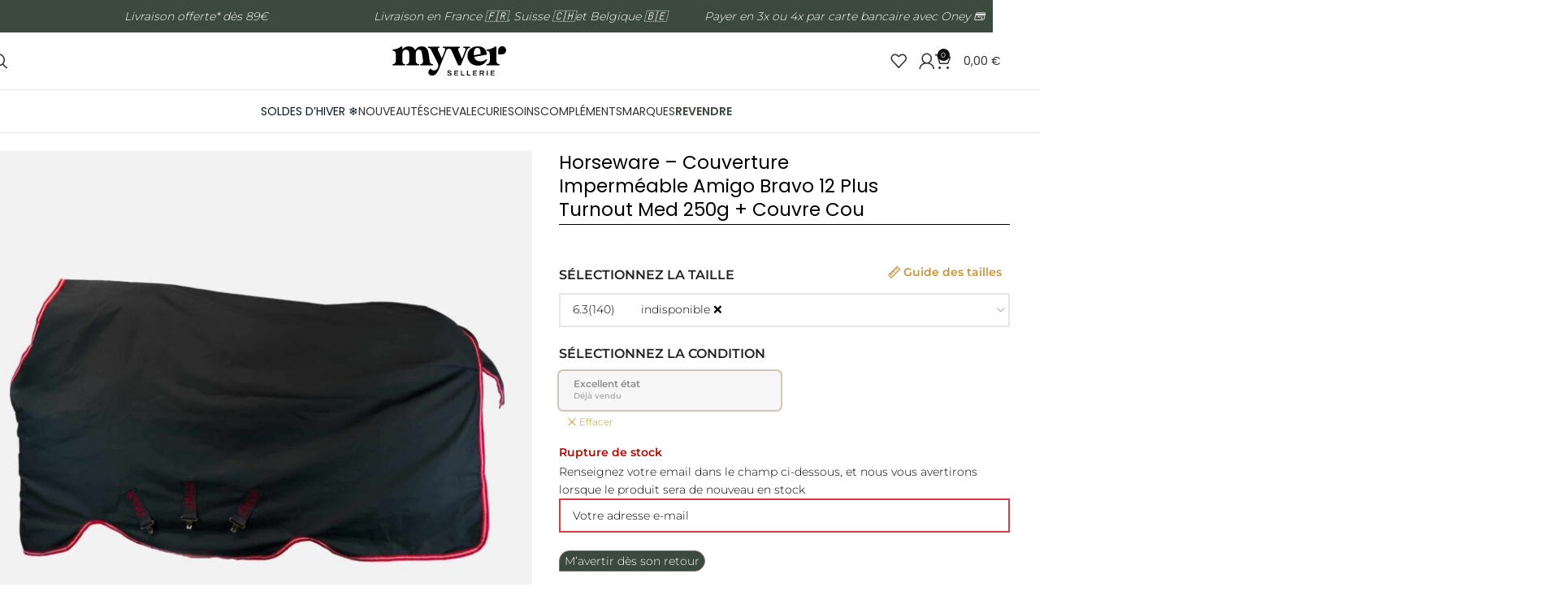

--- FILE ---
content_type: text/html; charset=UTF-8
request_url: https://www.myver-sellerie.fr/shop/cheval/textile/couvertures/couvertures-exterieur/horseware-amigo-bravo-12-plus-turnout-med-250g/
body_size: 152840
content:
<!DOCTYPE html>
<html lang="fr-FR" dir="ltr">
<head>
	<meta charset="UTF-8">
	<link rel="profile" href="https://gmpg.org/xfn/11">
	<link rel="pingback" href="https://www.myver-sellerie.fr/xmlrpc.php">

	<meta name='robots' content='index, follow, max-image-preview:large, max-snippet:-1, max-video-preview:-1' />
	<style></style>
	
<!-- Google Tag Manager for WordPress by gtm4wp.com -->
<script data-cfasync="false" data-pagespeed-no-defer>
	var gtm4wp_datalayer_name = "dataLayer";
	var dataLayer = dataLayer || [];
	const gtm4wp_use_sku_instead = false;
	const gtm4wp_currency = 'EUR';
	const gtm4wp_product_per_impression = 10;
	const gtm4wp_clear_ecommerce = false;
	const gtm4wp_datalayer_max_timeout = 2000;
</script>
<!-- End Google Tag Manager for WordPress by gtm4wp.com -->
	<!-- This site is optimized with the Yoast SEO plugin v26.8 - https://yoast.com/product/yoast-seo-wordpress/ -->
	<title>Horseware - Couverture Imperméable Amigo Bravo 12 Plus Turnout Med 250g + Couvre Cou - Myver Sellerie</title>
<style id="wpr-usedcss">img:is([sizes=auto i],[sizes^="auto," i]){contain-intrinsic-size:3000px 1500px}:where(.wp-block-button__link){border-radius:9999px;box-shadow:none;padding:calc(.667em + 2px) calc(1.333em + 2px);text-decoration:none}:root :where(.wp-block-button .wp-block-button__link.is-style-outline),:root :where(.wp-block-button.is-style-outline>.wp-block-button__link){border:2px solid;padding:.667em 1.333em}:root :where(.wp-block-button .wp-block-button__link.is-style-outline:not(.has-text-color)),:root :where(.wp-block-button.is-style-outline>.wp-block-button__link:not(.has-text-color)){color:currentColor}:root :where(.wp-block-button .wp-block-button__link.is-style-outline:not(.has-background)),:root :where(.wp-block-button.is-style-outline>.wp-block-button__link:not(.has-background)){background-color:initial;background-image:none}:where(.wp-block-calendar table:not(.has-background) th){background:#ddd}:where(.wp-block-columns){margin-bottom:1.75em}:where(.wp-block-columns.has-background){padding:1.25em 2.375em}:where(.wp-block-post-comments input[type=submit]){border:none}:where(.wp-block-cover-image:not(.has-text-color)),:where(.wp-block-cover:not(.has-text-color)){color:#fff}:where(.wp-block-cover-image.is-light:not(.has-text-color)),:where(.wp-block-cover.is-light:not(.has-text-color)){color:#000}:root :where(.wp-block-cover h1:not(.has-text-color)),:root :where(.wp-block-cover h2:not(.has-text-color)),:root :where(.wp-block-cover h3:not(.has-text-color)),:root :where(.wp-block-cover h4:not(.has-text-color)),:root :where(.wp-block-cover h5:not(.has-text-color)),:root :where(.wp-block-cover h6:not(.has-text-color)),:root :where(.wp-block-cover p:not(.has-text-color)){color:inherit}:where(.wp-block-file){margin-bottom:1.5em}:where(.wp-block-file__button){border-radius:2em;display:inline-block;padding:.5em 1em}:where(.wp-block-file__button):is(a):active,:where(.wp-block-file__button):is(a):focus,:where(.wp-block-file__button):is(a):hover,:where(.wp-block-file__button):is(a):visited{box-shadow:none;color:#fff;opacity:.85;text-decoration:none}:where(.wp-block-group.wp-block-group-is-layout-constrained){position:relative}:root :where(.wp-block-image.is-style-rounded img,.wp-block-image .is-style-rounded img){border-radius:9999px}:where(.wp-block-latest-comments:not([style*=line-height] .wp-block-latest-comments__comment)){line-height:1.1}:where(.wp-block-latest-comments:not([style*=line-height] .wp-block-latest-comments__comment-excerpt p)){line-height:1.8}:root :where(.wp-block-latest-posts.is-grid){padding:0}:root :where(.wp-block-latest-posts.wp-block-latest-posts__list){padding-left:0}ol,ul{box-sizing:border-box}:root :where(.wp-block-list.has-background){padding:1.25em 2.375em}:where(.wp-block-navigation.has-background .wp-block-navigation-item a:not(.wp-element-button)),:where(.wp-block-navigation.has-background .wp-block-navigation-submenu a:not(.wp-element-button)){padding:.5em 1em}:where(.wp-block-navigation .wp-block-navigation__submenu-container .wp-block-navigation-item a:not(.wp-element-button)),:where(.wp-block-navigation .wp-block-navigation__submenu-container .wp-block-navigation-submenu a:not(.wp-element-button)),:where(.wp-block-navigation .wp-block-navigation__submenu-container .wp-block-navigation-submenu button.wp-block-navigation-item__content),:where(.wp-block-navigation .wp-block-navigation__submenu-container .wp-block-pages-list__item button.wp-block-navigation-item__content){padding:.5em 1em}:root :where(p.has-background){padding:1.25em 2.375em}:where(p.has-text-color:not(.has-link-color)) a{color:inherit}:where(.wp-block-post-comments-form) input:not([type=submit]),:where(.wp-block-post-comments-form) textarea{border:1px solid #949494;font-family:inherit;font-size:1em}:where(.wp-block-post-comments-form) input:where(:not([type=submit]):not([type=checkbox])),:where(.wp-block-post-comments-form) textarea{padding:calc(.667em + 2px)}:where(.wp-block-post-excerpt){box-sizing:border-box;margin-bottom:var(--wp--style--block-gap);margin-top:var(--wp--style--block-gap)}:where(.wp-block-preformatted.has-background){padding:1.25em 2.375em}:where(.wp-block-search__button){border:1px solid #ccc;padding:6px 10px}:where(.wp-block-search__input){font-family:inherit;font-size:inherit;font-style:inherit;font-weight:inherit;letter-spacing:inherit;line-height:inherit;text-transform:inherit}:where(.wp-block-search__button-inside .wp-block-search__inside-wrapper){border:1px solid #949494;box-sizing:border-box;padding:4px}:where(.wp-block-search__button-inside .wp-block-search__inside-wrapper) .wp-block-search__input{border:none;border-radius:0;padding:0 4px}:where(.wp-block-search__button-inside .wp-block-search__inside-wrapper) .wp-block-search__input:focus{outline:0}:where(.wp-block-search__button-inside .wp-block-search__inside-wrapper) :where(.wp-block-search__button){padding:4px 8px}:root :where(.wp-block-separator.is-style-dots){height:auto;line-height:1;text-align:center}:root :where(.wp-block-separator.is-style-dots):before{color:currentColor;content:"···";font-family:serif;font-size:1.5em;letter-spacing:2em;padding-left:2em}:root :where(.wp-block-site-logo.is-style-rounded){border-radius:9999px}:where(.wp-block-social-links:not(.is-style-logos-only)) .wp-social-link{background-color:#f0f0f0;color:#444}:where(.wp-block-social-links:not(.is-style-logos-only)) .wp-social-link-amazon{background-color:#f90;color:#fff}:where(.wp-block-social-links:not(.is-style-logos-only)) .wp-social-link-bandcamp{background-color:#1ea0c3;color:#fff}:where(.wp-block-social-links:not(.is-style-logos-only)) .wp-social-link-behance{background-color:#0757fe;color:#fff}:where(.wp-block-social-links:not(.is-style-logos-only)) .wp-social-link-bluesky{background-color:#0a7aff;color:#fff}:where(.wp-block-social-links:not(.is-style-logos-only)) .wp-social-link-codepen{background-color:#1e1f26;color:#fff}:where(.wp-block-social-links:not(.is-style-logos-only)) .wp-social-link-deviantart{background-color:#02e49b;color:#fff}:where(.wp-block-social-links:not(.is-style-logos-only)) .wp-social-link-discord{background-color:#5865f2;color:#fff}:where(.wp-block-social-links:not(.is-style-logos-only)) .wp-social-link-dribbble{background-color:#e94c89;color:#fff}:where(.wp-block-social-links:not(.is-style-logos-only)) .wp-social-link-dropbox{background-color:#4280ff;color:#fff}:where(.wp-block-social-links:not(.is-style-logos-only)) .wp-social-link-etsy{background-color:#f45800;color:#fff}:where(.wp-block-social-links:not(.is-style-logos-only)) .wp-social-link-facebook{background-color:#0866ff;color:#fff}:where(.wp-block-social-links:not(.is-style-logos-only)) .wp-social-link-fivehundredpx{background-color:#000;color:#fff}:where(.wp-block-social-links:not(.is-style-logos-only)) .wp-social-link-flickr{background-color:#0461dd;color:#fff}:where(.wp-block-social-links:not(.is-style-logos-only)) .wp-social-link-foursquare{background-color:#e65678;color:#fff}:where(.wp-block-social-links:not(.is-style-logos-only)) .wp-social-link-github{background-color:#24292d;color:#fff}:where(.wp-block-social-links:not(.is-style-logos-only)) .wp-social-link-goodreads{background-color:#eceadd;color:#382110}:where(.wp-block-social-links:not(.is-style-logos-only)) .wp-social-link-google{background-color:#ea4434;color:#fff}:where(.wp-block-social-links:not(.is-style-logos-only)) .wp-social-link-gravatar{background-color:#1d4fc4;color:#fff}:where(.wp-block-social-links:not(.is-style-logos-only)) .wp-social-link-instagram{background-color:#f00075;color:#fff}:where(.wp-block-social-links:not(.is-style-logos-only)) .wp-social-link-lastfm{background-color:#e21b24;color:#fff}:where(.wp-block-social-links:not(.is-style-logos-only)) .wp-social-link-linkedin{background-color:#0d66c2;color:#fff}:where(.wp-block-social-links:not(.is-style-logos-only)) .wp-social-link-mastodon{background-color:#3288d4;color:#fff}:where(.wp-block-social-links:not(.is-style-logos-only)) .wp-social-link-medium{background-color:#000;color:#fff}:where(.wp-block-social-links:not(.is-style-logos-only)) .wp-social-link-meetup{background-color:#f6405f;color:#fff}:where(.wp-block-social-links:not(.is-style-logos-only)) .wp-social-link-patreon{background-color:#000;color:#fff}:where(.wp-block-social-links:not(.is-style-logos-only)) .wp-social-link-pinterest{background-color:#e60122;color:#fff}:where(.wp-block-social-links:not(.is-style-logos-only)) .wp-social-link-pocket{background-color:#ef4155;color:#fff}:where(.wp-block-social-links:not(.is-style-logos-only)) .wp-social-link-reddit{background-color:#ff4500;color:#fff}:where(.wp-block-social-links:not(.is-style-logos-only)) .wp-social-link-skype{background-color:#0478d7;color:#fff}:where(.wp-block-social-links:not(.is-style-logos-only)) .wp-social-link-snapchat{background-color:#fefc00;color:#fff;stroke:#000}:where(.wp-block-social-links:not(.is-style-logos-only)) .wp-social-link-soundcloud{background-color:#ff5600;color:#fff}:where(.wp-block-social-links:not(.is-style-logos-only)) .wp-social-link-spotify{background-color:#1bd760;color:#fff}:where(.wp-block-social-links:not(.is-style-logos-only)) .wp-social-link-telegram{background-color:#2aabee;color:#fff}:where(.wp-block-social-links:not(.is-style-logos-only)) .wp-social-link-threads{background-color:#000;color:#fff}:where(.wp-block-social-links:not(.is-style-logos-only)) .wp-social-link-tiktok{background-color:#000;color:#fff}:where(.wp-block-social-links:not(.is-style-logos-only)) .wp-social-link-tumblr{background-color:#011835;color:#fff}:where(.wp-block-social-links:not(.is-style-logos-only)) .wp-social-link-twitch{background-color:#6440a4;color:#fff}:where(.wp-block-social-links:not(.is-style-logos-only)) .wp-social-link-twitter{background-color:#1da1f2;color:#fff}:where(.wp-block-social-links:not(.is-style-logos-only)) .wp-social-link-vimeo{background-color:#1eb7ea;color:#fff}:where(.wp-block-social-links:not(.is-style-logos-only)) .wp-social-link-vk{background-color:#4680c2;color:#fff}:where(.wp-block-social-links:not(.is-style-logos-only)) .wp-social-link-wordpress{background-color:#3499cd;color:#fff}:where(.wp-block-social-links:not(.is-style-logos-only)) .wp-social-link-whatsapp{background-color:#25d366;color:#fff}:where(.wp-block-social-links:not(.is-style-logos-only)) .wp-social-link-x{background-color:#000;color:#fff}:where(.wp-block-social-links:not(.is-style-logos-only)) .wp-social-link-yelp{background-color:#d32422;color:#fff}:where(.wp-block-social-links:not(.is-style-logos-only)) .wp-social-link-youtube{background-color:red;color:#fff}:where(.wp-block-social-links.is-style-logos-only) .wp-social-link{background:0 0}:where(.wp-block-social-links.is-style-logos-only) .wp-social-link svg{height:1.25em;width:1.25em}:where(.wp-block-social-links.is-style-logos-only) .wp-social-link-amazon{color:#f90}:where(.wp-block-social-links.is-style-logos-only) .wp-social-link-bandcamp{color:#1ea0c3}:where(.wp-block-social-links.is-style-logos-only) .wp-social-link-behance{color:#0757fe}:where(.wp-block-social-links.is-style-logos-only) .wp-social-link-bluesky{color:#0a7aff}:where(.wp-block-social-links.is-style-logos-only) .wp-social-link-codepen{color:#1e1f26}:where(.wp-block-social-links.is-style-logos-only) .wp-social-link-deviantart{color:#02e49b}:where(.wp-block-social-links.is-style-logos-only) .wp-social-link-discord{color:#5865f2}:where(.wp-block-social-links.is-style-logos-only) .wp-social-link-dribbble{color:#e94c89}:where(.wp-block-social-links.is-style-logos-only) .wp-social-link-dropbox{color:#4280ff}:where(.wp-block-social-links.is-style-logos-only) .wp-social-link-etsy{color:#f45800}:where(.wp-block-social-links.is-style-logos-only) .wp-social-link-facebook{color:#0866ff}:where(.wp-block-social-links.is-style-logos-only) .wp-social-link-fivehundredpx{color:#000}:where(.wp-block-social-links.is-style-logos-only) .wp-social-link-flickr{color:#0461dd}:where(.wp-block-social-links.is-style-logos-only) .wp-social-link-foursquare{color:#e65678}:where(.wp-block-social-links.is-style-logos-only) .wp-social-link-github{color:#24292d}:where(.wp-block-social-links.is-style-logos-only) .wp-social-link-goodreads{color:#382110}:where(.wp-block-social-links.is-style-logos-only) .wp-social-link-google{color:#ea4434}:where(.wp-block-social-links.is-style-logos-only) .wp-social-link-gravatar{color:#1d4fc4}:where(.wp-block-social-links.is-style-logos-only) .wp-social-link-instagram{color:#f00075}:where(.wp-block-social-links.is-style-logos-only) .wp-social-link-lastfm{color:#e21b24}:where(.wp-block-social-links.is-style-logos-only) .wp-social-link-linkedin{color:#0d66c2}:where(.wp-block-social-links.is-style-logos-only) .wp-social-link-mastodon{color:#3288d4}:where(.wp-block-social-links.is-style-logos-only) .wp-social-link-medium{color:#000}:where(.wp-block-social-links.is-style-logos-only) .wp-social-link-meetup{color:#f6405f}:where(.wp-block-social-links.is-style-logos-only) .wp-social-link-patreon{color:#000}:where(.wp-block-social-links.is-style-logos-only) .wp-social-link-pinterest{color:#e60122}:where(.wp-block-social-links.is-style-logos-only) .wp-social-link-pocket{color:#ef4155}:where(.wp-block-social-links.is-style-logos-only) .wp-social-link-reddit{color:#ff4500}:where(.wp-block-social-links.is-style-logos-only) .wp-social-link-skype{color:#0478d7}:where(.wp-block-social-links.is-style-logos-only) .wp-social-link-snapchat{color:#fff;stroke:#000}:where(.wp-block-social-links.is-style-logos-only) .wp-social-link-soundcloud{color:#ff5600}:where(.wp-block-social-links.is-style-logos-only) .wp-social-link-spotify{color:#1bd760}:where(.wp-block-social-links.is-style-logos-only) .wp-social-link-telegram{color:#2aabee}:where(.wp-block-social-links.is-style-logos-only) .wp-social-link-threads{color:#000}:where(.wp-block-social-links.is-style-logos-only) .wp-social-link-tiktok{color:#000}:where(.wp-block-social-links.is-style-logos-only) .wp-social-link-tumblr{color:#011835}:where(.wp-block-social-links.is-style-logos-only) .wp-social-link-twitch{color:#6440a4}:where(.wp-block-social-links.is-style-logos-only) .wp-social-link-twitter{color:#1da1f2}:where(.wp-block-social-links.is-style-logos-only) .wp-social-link-vimeo{color:#1eb7ea}:where(.wp-block-social-links.is-style-logos-only) .wp-social-link-vk{color:#4680c2}:where(.wp-block-social-links.is-style-logos-only) .wp-social-link-whatsapp{color:#25d366}:where(.wp-block-social-links.is-style-logos-only) .wp-social-link-wordpress{color:#3499cd}:where(.wp-block-social-links.is-style-logos-only) .wp-social-link-x{color:#000}:where(.wp-block-social-links.is-style-logos-only) .wp-social-link-yelp{color:#d32422}:where(.wp-block-social-links.is-style-logos-only) .wp-social-link-youtube{color:red}:root :where(.wp-block-social-links .wp-social-link a){padding:.25em}:root :where(.wp-block-social-links.is-style-logos-only .wp-social-link a){padding:0}:root :where(.wp-block-social-links.is-style-pill-shape .wp-social-link a){padding-left:.6666666667em;padding-right:.6666666667em}:root :where(.wp-block-tag-cloud.is-style-outline){display:flex;flex-wrap:wrap;gap:1ch}:root :where(.wp-block-tag-cloud.is-style-outline a){border:1px solid;font-size:unset!important;margin-right:0;padding:1ch 2ch;text-decoration:none!important}:root :where(.wp-block-table-of-contents){box-sizing:border-box}:where(.wp-block-term-description){box-sizing:border-box;margin-bottom:var(--wp--style--block-gap);margin-top:var(--wp--style--block-gap)}:where(pre.wp-block-verse){font-family:inherit}.entry-content{counter-reset:footnotes}:root{--wp--preset--font-size--normal:16px;--wp--preset--font-size--huge:42px}.screen-reader-text{border:0;clip-path:inset(50%);height:1px;margin:-1px;overflow:hidden;padding:0;position:absolute;width:1px;word-wrap:normal!important}.screen-reader-text:focus{background-color:#ddd;clip-path:none;color:#444;display:block;font-size:1em;height:auto;left:5px;line-height:normal;padding:15px 23px 14px;text-decoration:none;top:5px;width:auto;z-index:100000}html :where(.has-border-color){border-style:solid}html :where([style*=border-top-color]){border-top-style:solid}html :where([style*=border-right-color]){border-right-style:solid}html :where([style*=border-bottom-color]){border-bottom-style:solid}html :where([style*=border-left-color]){border-left-style:solid}html :where([style*=border-width]){border-style:solid}html :where([style*=border-top-width]){border-top-style:solid}html :where([style*=border-right-width]){border-right-style:solid}html :where([style*=border-bottom-width]){border-bottom-style:solid}html :where([style*=border-left-width]){border-left-style:solid}html :where(img[class*=wp-image-]){height:auto;max-width:100%}:where(figure){margin:0 0 1em}html :where(.is-position-sticky){--wp-admin--admin-bar--position-offset:var(--wp-admin--admin-bar--height,0px)}@media screen and (max-width:600px){html :where(.is-position-sticky){--wp-admin--admin-bar--position-offset:0px}}.jet-listing .slick-slider,.jet-listing-dynamic-field__content .slick-slider{position:relative;display:block!important;-webkit-box-sizing:border-box;box-sizing:border-box;-webkit-user-select:none;-moz-user-select:none;-ms-user-select:none;user-select:none;-webkit-touch-callout:none;-khtml-user-select:none;-ms-touch-action:pan-y;touch-action:pan-y;-webkit-tap-highlight-color:transparent}.jet-listing .slick-list,.jet-listing-dynamic-field__content .slick-list{position:relative;display:block;overflow:hidden;margin:0;padding:0}.jet-listing .slick-list:focus,.jet-listing-dynamic-field__content .slick-list:focus{outline:0}.jet-listing .slick-list.dragging,.jet-listing-dynamic-field__content .slick-list.dragging{cursor:pointer;cursor:hand}.jet-listing .slick-slider .slick-list,.jet-listing .slick-slider .slick-track,.jet-listing-dynamic-field__content .slick-slider .slick-list,.jet-listing-dynamic-field__content .slick-slider .slick-track{-webkit-transform:translate3d(0,0,0);transform:translate3d(0,0,0)}.jet-listing .slick-track,.jet-listing-dynamic-field__content .slick-track{position:relative;top:0;left:0;display:block;margin-left:auto;margin-right:auto}.jet-listing .slick-track:after,.jet-listing .slick-track:before,.jet-listing-dynamic-field__content .slick-track:after,.jet-listing-dynamic-field__content .slick-track:before{display:table;content:""}.jet-listing .slick-track:after,.jet-listing-dynamic-field__content .slick-track:after{clear:both}.jet-listing .slick-loading .slick-track,.jet-listing-dynamic-field__content .slick-loading .slick-track{visibility:hidden}.jet-listing .slick-slide,.jet-listing-dynamic-field__content .slick-slide{display:none;float:left;height:100%;min-height:1px}.jet-listing [dir=rtl] .slick-slide,.jet-listing-dynamic-field__content [dir=rtl] .slick-slide{float:right}.jet-listing .slick-slide img,.jet-listing-dynamic-field__content .slick-slide img{display:block}.jet-listing .slick-slide.slick-loading img,.jet-listing-dynamic-field__content .slick-slide.slick-loading img{display:none}.jet-listing .slick-slide.dragging img,.jet-listing-dynamic-field__content .slick-slide.dragging img{pointer-events:none}.jet-listing .slick-initialized .slick-slide,.jet-listing-dynamic-field__content .slick-initialized .slick-slide{display:block}.jet-listing .slick-loading .slick-slide,.jet-listing-dynamic-field__content .slick-loading .slick-slide{visibility:hidden}.jet-listing .slick-vertical .slick-slide,.jet-listing-dynamic-field__content .slick-vertical .slick-slide{display:block;height:auto;border:1px solid transparent}.jet-listing .slick-arrow.slick-hidden,.jet-listing-dynamic-field__content .slick-arrow.slick-hidden{display:none}.jet-engine-gallery-slider:not(.slick-initialized) .jet-engine-gallery-slider__item{display:none}.jet-engine-gallery-slider:not(.slick-initialized) .jet-engine-gallery-slider__item:first-child{display:block}.brxe-jet-engine-listing-dynamic-field .jet-engine-gallery-slider .slick-list{margin-right:calc(var(--column-gap)/ -2);margin-left:calc(var(--column-gap)/ -2)}.brxe-jet-engine-listing-dynamic-field .jet-engine-gallery-slider .slick-slide{padding-right:calc(var(--column-gap)/ 2);padding-left:calc(var(--column-gap)/ 2)}.jet-listing-grid__items.inline-desk-css:not(.jet-listing-grid__scroll-slider-wrap-desktop).slick-slider .slick-slide{width:var(--jet-column-min-width)}@media (max-width:1024px){.jet-listing-grid__items.slick-slider .slick-slide{width:var(--jet-column-tablet-min-width)}}@media (max-width:767px){.jet-listing-grid__items.inline-mobile-css:not(.jet-listing-grid__scroll-slider-wrap-mobile).slick-slider .slick-slide{width:var(--jet-column-mobile-min-width)}.elementor-mobile-align-center{text-align:center}}.jet-listing-grid__item{padding:10px;-webkit-box-sizing:border-box;box-sizing:border-box}.jet-listing-grid__slider[dir=rtl] .slick-slide{float:right}.jet-listing-grid__slider-icon.slick-arrow{position:absolute;top:50%;width:50px;height:50px;line-height:50px;font-size:30px;color:#fff;background-color:#111;left:0;margin-top:-25px;cursor:pointer;text-align:center;z-index:90;display:-webkit-box;display:-ms-flexbox;display:flex;-webkit-box-align:center;-ms-flex-align:center;align-items:center;-webkit-box-pack:center;-ms-flex-pack:center;justify-content:center}.jet-listing-grid__slider-icon.slick-arrow.next-arrow{left:auto;right:0;-webkit-transform:scaleX(-1);transform:scaleX(-1)}.jet-listing-grid__slider-icon.slick-arrow svg{height:30px;width:auto}.jet-listing-grid__slider-icon.slick-arrow svg path{fill:currentColor}.jet-listing-grid__slider>.jet-listing-grid__items:not(.slick-initialized)>.jet-listing-grid__item{display:none}.jet-listing-grid__slider>.jet-listing-grid__items:not(.slick-initialized)>.jet-listing-grid__item:first-of-type{display:block}body.wp-admin.block-editor-page .jet-listing-grid__slider>.jet-listing-grid__items:not(.slick-initialized)>.jet-listing-grid__item{display:block}.jet-listing-grid__slider .jet-slick-dots li.slick-active{background:#111}.jet-listing-grid__items.jet-equal-columns__wrapper .slick-track{display:-webkit-box;display:-ms-flexbox;display:flex;-webkit-box-align:stretch;-ms-flex-align:stretch;align-items:stretch}.jet-listing-grid__items.jet-equal-columns__wrapper .slick-slide{float:none;height:auto;display:-webkit-box;display:-ms-flexbox;display:flex;-webkit-box-orient:vertical;-webkit-box-direction:normal;-ms-flex-direction:column;flex-direction:column}.jet-listing-grid__items.jet-equal-columns__wrapper .slick-slide img{-o-object-fit:cover;object-fit:cover;-webkit-box-flex:1;-ms-flex-positive:1;flex-grow:1}.jet-listing-grid__items.jet-equal-columns__wrapper .slick-slide .jet-equal-columns,.jet-listing-grid__items.jet-equal-columns__wrapper .slick-slide>*{height:100%}.brxe-jet-engine-listing-grid .jet-listing-grid__items.slick-slider .slick-list{margin-right:calc(var(--column-gap)/ -2);margin-left:calc(var(--column-gap)/ -2)}.brxe-jet-engine-listing-grid .jet-listing-grid__item.slick-slide{padding:calc(var(--row-gap)/ 2) calc(var(--column-gap)/ 2)}a:has(>.jet-engine-lightbox-icon):before{display:none}:root{--wp--preset--aspect-ratio--square:1;--wp--preset--aspect-ratio--4-3:4/3;--wp--preset--aspect-ratio--3-4:3/4;--wp--preset--aspect-ratio--3-2:3/2;--wp--preset--aspect-ratio--2-3:2/3;--wp--preset--aspect-ratio--16-9:16/9;--wp--preset--aspect-ratio--9-16:9/16;--wp--preset--color--black:#000000;--wp--preset--color--cyan-bluish-gray:#abb8c3;--wp--preset--color--white:#ffffff;--wp--preset--color--pale-pink:#f78da7;--wp--preset--color--vivid-red:#cf2e2e;--wp--preset--color--luminous-vivid-orange:#ff6900;--wp--preset--color--luminous-vivid-amber:#fcb900;--wp--preset--color--light-green-cyan:#7bdcb5;--wp--preset--color--vivid-green-cyan:#00d084;--wp--preset--color--pale-cyan-blue:#8ed1fc;--wp--preset--color--vivid-cyan-blue:#0693e3;--wp--preset--color--vivid-purple:#9b51e0;--wp--preset--gradient--vivid-cyan-blue-to-vivid-purple:linear-gradient(135deg,rgba(6, 147, 227, 1) 0%,rgb(155, 81, 224) 100%);--wp--preset--gradient--light-green-cyan-to-vivid-green-cyan:linear-gradient(135deg,rgb(122, 220, 180) 0%,rgb(0, 208, 130) 100%);--wp--preset--gradient--luminous-vivid-amber-to-luminous-vivid-orange:linear-gradient(135deg,rgba(252, 185, 0, 1) 0%,rgba(255, 105, 0, 1) 100%);--wp--preset--gradient--luminous-vivid-orange-to-vivid-red:linear-gradient(135deg,rgba(255, 105, 0, 1) 0%,rgb(207, 46, 46) 100%);--wp--preset--gradient--very-light-gray-to-cyan-bluish-gray:linear-gradient(135deg,rgb(238, 238, 238) 0%,rgb(169, 184, 195) 100%);--wp--preset--gradient--cool-to-warm-spectrum:linear-gradient(135deg,rgb(74, 234, 220) 0%,rgb(151, 120, 209) 20%,rgb(207, 42, 186) 40%,rgb(238, 44, 130) 60%,rgb(251, 105, 98) 80%,rgb(254, 248, 76) 100%);--wp--preset--gradient--blush-light-purple:linear-gradient(135deg,rgb(255, 206, 236) 0%,rgb(152, 150, 240) 100%);--wp--preset--gradient--blush-bordeaux:linear-gradient(135deg,rgb(254, 205, 165) 0%,rgb(254, 45, 45) 50%,rgb(107, 0, 62) 100%);--wp--preset--gradient--luminous-dusk:linear-gradient(135deg,rgb(255, 203, 112) 0%,rgb(199, 81, 192) 50%,rgb(65, 88, 208) 100%);--wp--preset--gradient--pale-ocean:linear-gradient(135deg,rgb(255, 245, 203) 0%,rgb(182, 227, 212) 50%,rgb(51, 167, 181) 100%);--wp--preset--gradient--electric-grass:linear-gradient(135deg,rgb(202, 248, 128) 0%,rgb(113, 206, 126) 100%);--wp--preset--gradient--midnight:linear-gradient(135deg,rgb(2, 3, 129) 0%,rgb(40, 116, 252) 100%);--wp--preset--font-size--small:13px;--wp--preset--font-size--medium:20px;--wp--preset--font-size--large:36px;--wp--preset--font-size--x-large:42px;--wp--preset--spacing--20:0.44rem;--wp--preset--spacing--30:0.67rem;--wp--preset--spacing--40:1rem;--wp--preset--spacing--50:1.5rem;--wp--preset--spacing--60:2.25rem;--wp--preset--spacing--70:3.38rem;--wp--preset--spacing--80:5.06rem;--wp--preset--shadow--natural:6px 6px 9px rgba(0, 0, 0, .2);--wp--preset--shadow--deep:12px 12px 50px rgba(0, 0, 0, .4);--wp--preset--shadow--sharp:6px 6px 0px rgba(0, 0, 0, .2);--wp--preset--shadow--outlined:6px 6px 0px -3px rgba(255, 255, 255, 1),6px 6px rgba(0, 0, 0, 1);--wp--preset--shadow--crisp:6px 6px 0px rgba(0, 0, 0, 1)}:where(body){margin:0}:where(.is-layout-flex){gap:.5em}:where(.is-layout-grid){gap:.5em}body{padding-top:0;padding-right:0;padding-bottom:0;padding-left:0}a:where(:not(.wp-element-button)){text-decoration:none}:root :where(.wp-element-button,.wp-block-button__link){background-color:#32373c;border-width:0;color:#fff;font-family:inherit;font-size:inherit;line-height:inherit;padding:calc(.667em + 2px) calc(1.333em + 2px);text-decoration:none}:where(.wp-block-post-template.is-layout-flex){gap:1.25em}:where(.wp-block-post-template.is-layout-grid){gap:1.25em}:where(.wp-block-columns.is-layout-flex){gap:2em}:where(.wp-block-columns.is-layout-grid){gap:2em}:root :where(.wp-block-pullquote){font-size:1.5em;line-height:1.6}.slick-slider{position:relative;display:block;box-sizing:border-box;-webkit-user-select:none;-moz-user-select:none;-ms-user-select:none;user-select:none;-webkit-touch-callout:none;-khtml-user-select:none;-ms-touch-action:pan-y;touch-action:pan-y;-webkit-tap-highlight-color:transparent}.slick-list{position:relative;display:block;overflow:hidden;margin:0;padding:0}.slick-list:focus{outline:0}.slick-list.dragging{cursor:pointer;cursor:hand}.slick-slider .slick-list,.slick-slider .slick-track{-webkit-transform:translate3d(0,0,0);-moz-transform:translate3d(0,0,0);-ms-transform:translate3d(0,0,0);-o-transform:translate3d(0,0,0);transform:translate3d(0,0,0)}.slick-track{position:relative;top:0;left:0;display:block;margin-left:auto;margin-right:auto}.slick-track:after,.slick-track:before{display:table;content:''}.slick-track:after{clear:both}.slick-loading .slick-track{visibility:hidden}.slick-slide{display:none;float:left;height:100%;min-height:1px}[dir=rtl] .slick-slide{float:right}.slick-slide img{display:block}.slick-slide.slick-loading img{display:none}.slick-slide.dragging img{pointer-events:none}.slick-initialized .slick-slide{display:block}.slick-loading .slick-slide{visibility:hidden}.slick-vertical .slick-slide{display:block;height:auto;border:1px solid transparent}.slick-arrow.slick-hidden{display:none}*{box-sizing:border-box}:after,:before{box-sizing:border-box}body,html{font-size:16px;margin:0;padding:0}h1,h2,h3{margin:0}a{text-decoration:none}a:active,a:focus,a:hover{text-decoration:none;outline:0;color:none;box-shadow:none}ul{margin:0}.wps_withdrawal_table{display:none}.clear{clear:both}.woocommerce form .form-row .required{visibility:visible}.woocommerce-checkout-review-order-table input[type=radio].shipping_method+label{font-weight:700}.sc-delivery-method-description{padding-left:2.75rem;font-size:.9em;padding-bottom:0}.sc-delivery-method-mount-point{display:block;width:100%}.wvs-theme-sober .product form.cart .variations .variable,.wvs-theme-sober-child .product form.cart .variations .variable{margin-bottom:15px!important}.wvs-theme-sober .product form.cart .variations .variable-options,.wvs-theme-sober-child .product form.cart .variations .variable-options{border:0!important}.wvs-theme-sober .product form.cart .variations .arrow,.wvs-theme-sober .product form.cart .variations .variable-options:after,.wvs-theme-sober-child .product form.cart .variations .arrow,.wvs-theme-sober-child .product form.cart .variations .variable-options:after{display:none}.wvs-theme-sober .product form.cart .variations .label,.wvs-theme-sober-child .product form.cart .variations .label{display:block;margin-right:10px;text-align:right}.wvs-theme-sober .product form.cart .variations .value,.wvs-theme-sober-child .product form.cart .variations .value{-webkit-box-flex:unset;-ms-flex-positive:unset;flex-grow:unset}.wvs-theme-sober .product form.cart .variations select,.wvs-theme-sober-child .product form.cart .variations select{-webkit-appearance:menulist-button!important;border:1px solid #e4e6eb!important;padding:.5em 1em!important;text-align:left!important;-moz-text-align-last:left!important;text-align-last:left!important}.wvs-theme-shophistic-lite.woocommerce #main .entry-summary .variations{display:block!important}.wvs-theme-flatsome .variations .reset_variations{bottom:0;left:0;position:relative}.wvs-theme-stockholm .variations .reset_variations{bottom:0;left:0;position:relative;-webkit-transform:none;-ms-transform:none;transform:none}.wvs-theme-thegem .wvs-archive-variation-wrapper .variations,.wvs-theme-thegem-child .wvs-archive-variation-wrapper .variations,.wvs-theme-thegem-elementor .wvs-archive-variation-wrapper .variations{padding:0}.wvs-theme-ushop .variations_form,.wvs-theme-ushop-child .variations_form{overflow:visible!important}.wvs-theme-woodstock .woo-variation-items-wrapper .variation-select,.wvs-theme-woodstock-child .woo-variation-items-wrapper .variation-select{display:none!important}.wvs-theme-woodmart-child .wd-attr-selected{display:none}.wvs-theme-gecko .variations .value.woo-variation-items-wrapper,.wvs-theme-gecko-child .variations .value.woo-variation-items-wrapper{border:0!important}.wvs-theme-gecko .variations .value.woo-variation-items-wrapper:after,.wvs-theme-gecko-child .variations .value.woo-variation-items-wrapper:after{display:none!important}.wvs-theme-jupiter table.variations,.wvs-theme-jupiter-child table.variations{overflow:initial}.wvs-theme-twentytwenty table.variations,.wvs-theme-twentytwenty-child table.variations{overflow:auto}.wvs-theme-divi .et_pb_wc_add_to_cart form.variations_form.cart .variations td.value span:after,.wvs-theme-divi-child .et_pb_wc_add_to_cart form.variations_form.cart .variations td.value span:after,.wvs-theme-jevelin .sh-woo-layout table.variations td select.woo-variation-raw-select,.wvs-theme-jevelin-child .sh-woo-layout table.variations td select.woo-variation-raw-select{display:none!important}.wvs-theme-jevelin .sh-woo-layout table.variations,.wvs-theme-jevelin-child .sh-woo-layout table.variations{max-width:100%}.woo-variation-swatches .wp-block-getwooplugins-variation-swatches.swatches-align-center{--wvs-position:center}.woo-variation-swatches .wp-block-getwooplugins-variation-swatches.swatches-align-left{--wvs-position:flex-start}.woo-variation-swatches .wp-block-getwooplugins-variation-swatches.swatches-align-right{--wvs-position:flex-end}.woo-variation-swatches .woo-variation-raw-select+.select2{display:none!important}.woo-variation-swatches .wvs-widget-layered-nav-list__item-color{-webkit-box-orient:horizontal;-webkit-box-direction:normal;-webkit-box-align:center;-ms-flex-align:center;align-items:center;display:-webkit-box;display:-ms-flexbox;display:flex;-ms-flex-direction:row;flex-direction:row;margin:10px 0}.woo-variation-swatches .wvs-widget-layered-nav-list__item-color>a{display:inline-block;position:relative}.woo-variation-swatches .wvs-widget-layered-nav-list__item-color .count{padding:0 5px}.woo-variation-swatches .wvs-widget-layered-nav-list__item-color .wvs-widget-item-wrapper{-webkit-box-align:center;-ms-flex-align:center;align-items:center;display:-webkit-box;display:-ms-flexbox;display:flex}.woo-variation-swatches .wvs-widget-layered-nav-list__item-color .item{border:2px solid #fff;-webkit-box-shadow:var(--wvs-item-box-shadow,0 0 0 1px #a8a8a8);box-shadow:var(--wvs-item-box-shadow,0 0 0 1px #a8a8a8);display:inline-block;float:left;height:20px;margin:0 4px;padding:9px;-webkit-transition:-webkit-box-shadow .2s;transition:-webkit-box-shadow .2s ease;transition:box-shadow .2s ease;transition:box-shadow .2s ease,-webkit-box-shadow .2s ease;width:20px}.woo-variation-swatches .wvs-widget-layered-nav-list__item-color .item.style-squared{border-radius:2px}.woo-variation-swatches .wvs-widget-layered-nav-list__item-color .item.style-rounded{border-radius:100%}.woo-variation-swatches .wvs-widget-layered-nav-list__item-color .text{display:inline-block}.woo-variation-swatches .wvs-widget-layered-nav-list__item-color .text :after{clear:both;content:"";display:inline}.woo-variation-swatches .wvs-widget-layered-nav-list__item-color:hover .item{-webkit-box-shadow:var(--wvs-hover-item-box-shadow,0 0 0 3px #ddd);box-shadow:var(--wvs-hover-item-box-shadow,0 0 0 3px #ddd)}.woo-variation-swatches .wvs-widget-layered-nav-list__item-color.woocommerce-widget-layered-nav-list__item--chosen .item{-webkit-box-shadow:var(--wvs-selected-item-box-shadow,0 0 0 2px #000);box-shadow:var(--wvs-selected-item-box-shadow,0 0 0 2px #000)}.woo-variation-swatches .variations td.value>span:after,.woo-variation-swatches .variations td.value>span:before,.woo-variation-swatches .woo-variation-raw-select,.woo-variation-swatches .woo-variation-raw-select:after,.woo-variation-swatches .woo-variation-raw-select:before{display:none!important}.woo-variation-swatches .woo-variation-swatches-variable-item-more{-webkit-box-align:center;-ms-flex-align:center;align-items:center;display:-webkit-box;display:-ms-flexbox;display:flex}.woo-variation-swatches .wvs-archive-variations-wrapper{display:block;width:100%}.woo-variation-swatches .wvs-archive-variations-wrapper .variable-items-wrapper .variable-item:not(.radio-variable-item){height:var(--wvs-archive-product-item-height,30px);width:var(--wvs-archive-product-item-width,30px)}.woo-variation-swatches .wvs-archive-variations-wrapper .variable-items-wrapper .variable-item:not(.radio-variable-item).button-variable-item{font-size:var(--wvs-archive-product-item-font-size,16px)}.woo-variation-swatches .wvs-archive-variations-wrapper .variable-items-wrapper.wvs-style-squared.archive-variable-items .variable-item:not(.radio-variable-item).button-variable-item{min-width:var(--wvs-archive-product-item-width,30px)}.woo-variation-swatches ul.variations{-webkit-box-orient:vertical;-ms-flex-direction:column;flex-direction:column;list-style:none;margin:0;padding:0}.woo-variation-swatches ul.variations,.woo-variation-swatches ul.variations>li{-webkit-box-direction:normal;display:-webkit-box;display:-ms-flexbox;display:flex}.woo-variation-swatches ul.variations>li{-webkit-box-pack:var(--wvs-position);-ms-flex-pack:var(--wvs-position);-webkit-box-orient:horizontal;-ms-flex-direction:row;flex-direction:row;justify-content:var(--wvs-position);margin:5px 0}.woo-variation-swatches ul.variations .wvs_archive_reset_variations.hide{visibility:hidden}.woo-variation-swatches ul.variations .wvs_archive_reset_variations.show{visibility:visible}.woo-variation-swatches .variable-items-wrapper{-webkit-box-pack:start;-ms-flex-pack:start;display:-webkit-box;display:-ms-flexbox;display:flex;-ms-flex-wrap:wrap;flex-wrap:wrap;justify-content:flex-start;list-style:none;margin:0;padding:0}.woo-variation-swatches .variable-items-wrapper.enabled-large-size .variable-item:not(.radio-variable-item){height:var(--wvs-single-product-large-item-height,40px);width:var(--wvs-single-product-large-item-width,40px)}.woo-variation-swatches .variable-items-wrapper.enabled-large-size .variable-item:not(.radio-variable-item).button-variable-item{font-size:var(--wvs-single-product-large-item-font-size,16px)}.woo-variation-swatches .variable-items-wrapper.radio-variable-items-wrapper{-webkit-box-orient:vertical;-webkit-box-direction:normal;-webkit-box-align:start;-ms-flex-align:start;align-items:flex-start;-ms-flex-direction:column;flex-direction:column}.woo-variation-swatches .variable-items-wrapper.radio-variable-items-wrapper .radio-variable-item{-webkit-box-pack:center;-ms-flex-pack:center;-webkit-box-sizing:border-box;box-sizing:border-box;cursor:pointer;display:-webkit-box;display:-ms-flexbox;display:flex;justify-content:center;list-style:none;padding:0 5px}.woo-variation-swatches .variable-items-wrapper.radio-variable-items-wrapper .radio-variable-item input,.woo-variation-swatches .variable-items-wrapper.radio-variable-items-wrapper .radio-variable-item label{cursor:pointer;vertical-align:middle}.woo-variation-swatches .variable-items-wrapper.radio-variable-items-wrapper .radio-variable-item input{height:20px;width:20px}.woo-variation-swatches .variable-items-wrapper.radio-variable-items-wrapper .radio-variable-item input+span{margin-inline:10px}.woo-variation-swatches .variable-items-wrapper.radio-variable-items-wrapper .radio-variable-item .variable-item-radio-value-wrapper{display:inline-block}.woo-variation-swatches .variable-items-wrapper.radio-variable-items-wrapper .radio-variable-item .variable-item-radio-value-wrapper img{display:inline-block;margin:0;padding:0;vertical-align:middle;width:40px}.woo-variation-swatches .variable-items-wrapper.radio-variable-items-wrapper .radio-variable-item .variable-item-radio-value-wrapper .out-of-stock{display:inline-block;margin:0;padding:0}.woo-variation-swatches .variable-items-wrapper.radio-variable-items-wrapper .radio-variable-item label{display:inline-block;padding:2px 0;width:auto}.woo-variation-swatches .variable-items-wrapper.radio-variable-items-wrapper .radio-variable-item.disabled,.woo-variation-swatches .variable-items-wrapper.radio-variable-items-wrapper .radio-variable-item.disabled:hover{-webkit-box-shadow:none;box-shadow:none}.woo-variation-swatches .variable-items-wrapper.radio-variable-items-wrapper .radio-variable-item.disabled input,.woo-variation-swatches .variable-items-wrapper.radio-variable-items-wrapper .radio-variable-item.disabled label,.woo-variation-swatches .variable-items-wrapper.radio-variable-items-wrapper .radio-variable-item.disabled:hover input,.woo-variation-swatches .variable-items-wrapper.radio-variable-items-wrapper .radio-variable-item.disabled:hover label{cursor:not-allowed;opacity:.5}.woo-variation-swatches .variable-items-wrapper.radio-variable-items-wrapper .radio-variable-item.disabled .variable-item-radio-value,.woo-variation-swatches .variable-items-wrapper.radio-variable-items-wrapper .radio-variable-item.disabled:hover .variable-item-radio-value{text-decoration:line-through}.woo-variation-swatches .variable-items-wrapper.radio-variable-items-wrapper .radio-variable-item.disabled:after,.woo-variation-swatches .variable-items-wrapper.radio-variable-items-wrapper .radio-variable-item.disabled:before,.woo-variation-swatches .variable-items-wrapper.radio-variable-items-wrapper .radio-variable-item.disabled:hover:after,.woo-variation-swatches .variable-items-wrapper.radio-variable-items-wrapper .radio-variable-item.disabled:hover:before{display:none}.woo-variation-swatches .variable-items-wrapper.radio-variable-items-wrapper .radio-variable-item.disabled:focus,.woo-variation-swatches .variable-items-wrapper.radio-variable-items-wrapper .radio-variable-item.disabled:hover:focus{-webkit-box-shadow:none;box-shadow:none}.woo-variation-swatches .variable-items-wrapper.radio-variable-items-wrapper .radio-variable-item.no-stock input,.woo-variation-swatches .variable-items-wrapper.radio-variable-items-wrapper .radio-variable-item.no-stock label,.woo-variation-swatches .variable-items-wrapper.radio-variable-items-wrapper .radio-variable-item.no-stock:hover input,.woo-variation-swatches .variable-items-wrapper.radio-variable-items-wrapper .radio-variable-item.no-stock:hover label{opacity:.6;text-decoration:line-through}.woo-variation-swatches .variable-items-wrapper.radio-variable-items-wrapper .radio-variable-item.no-stock .variable-item-radio-value,.woo-variation-swatches .variable-items-wrapper.radio-variable-items-wrapper .radio-variable-item.no-stock:hover .variable-item-radio-value{text-decoration:line-through}.woo-variation-swatches .variable-items-wrapper .variable-item{list-style:none;margin:0;outline:0;padding:0;-webkit-transition:.2s;transition:all .2s ease;-webkit-user-select:none;-moz-user-select:none;-ms-user-select:none;user-select:none}.woo-variation-swatches .variable-items-wrapper .variable-item .variable-item-contents{-webkit-box-orient:vertical;-webkit-box-direction:normal;-webkit-box-pack:center;-ms-flex-pack:center;-webkit-box-align:center;-ms-flex-align:center;align-items:center;display:-webkit-box;display:-ms-flexbox;display:flex;-ms-flex-direction:column;flex-direction:column;height:100%;justify-content:center;position:relative;width:100%}.woo-variation-swatches .variable-items-wrapper .variable-item.variation-disabled{display:none!important}.woo-variation-swatches .variable-items-wrapper .variable-item img{height:100%;margin:0;padding:0;pointer-events:none;width:100%}.woo-variation-swatches .variable-items-wrapper .variable-item>span{pointer-events:none}.woo-variation-swatches .variable-items-wrapper .variable-item:not(.radio-variable-item){-webkit-box-pack:center;-ms-flex-pack:center;-webkit-box-align:center;-ms-flex-align:center;align-items:center;background-color:var(--wvs-item-background-color,#fff);-webkit-box-shadow:var(--wvs-item-box-shadow,0 0 0 1px #a8a8a8);box-shadow:var(--wvs-item-box-shadow,0 0 0 1px #a8a8a8);-webkit-box-sizing:border-box;box-sizing:border-box;color:var(--wvs-item-text-color,#000);cursor:pointer;display:-webkit-box;display:-ms-flexbox;display:flex;height:var(--wvs-single-product-item-height,30px);justify-content:center;margin:4px;padding:2px;position:relative;width:var(--wvs-single-product-item-width,30px)}.woo-variation-swatches .variable-items-wrapper .variable-item:not(.radio-variable-item):last-child{margin-right:0}.woo-variation-swatches .variable-items-wrapper .variable-item:not(.radio-variable-item).no-stock .variable-item-contents,.woo-variation-swatches .variable-items-wrapper .variable-item:not(.radio-variable-item).no-stock img,.woo-variation-swatches .variable-items-wrapper .variable-item:not(.radio-variable-item).no-stock span{opacity:.6}.woo-variation-swatches .variable-items-wrapper .variable-item:not(.radio-variable-item).no-stock .variable-item-contents:before{background-image:var(--wvs-cross);background-position:50%;background-repeat:no-repeat;content:" ";display:block;height:100%;position:absolute;width:100%}.woo-variation-swatches .variable-items-wrapper .variable-item:not(.radio-variable-item):hover{background-color:var(--wvs-hover-item-background-color,#fff);color:var(--wvs-hover-item-text-color,#000)}.woo-variation-swatches .variable-items-wrapper .variable-item:not(.radio-variable-item):focus,.woo-variation-swatches .variable-items-wrapper .variable-item:not(.radio-variable-item):hover{-webkit-box-shadow:var(--wvs-hover-item-box-shadow,0 0 0 3px #ddd);box-shadow:var(--wvs-hover-item-box-shadow,0 0 0 3px #ddd)}.woo-variation-swatches .variable-items-wrapper .variable-item:not(.radio-variable-item).selected,.woo-variation-swatches .variable-items-wrapper .variable-item:not(.radio-variable-item).selected:hover{-webkit-box-shadow:var(--wvs-selected-item-box-shadow,0 0 0 2px #000);box-shadow:var(--wvs-selected-item-box-shadow,0 0 0 2px #000);color:var(--wvs-selected-item-text-color,#000)}.woo-variation-swatches .variable-items-wrapper .variable-item:not(.radio-variable-item).disabled,.woo-variation-swatches .variable-items-wrapper .variable-item:not(.radio-variable-item).disabled:hover{position:relative}.woo-variation-swatches .variable-items-wrapper .variable-item:not(.radio-variable-item).disabled .variable-item-contents,.woo-variation-swatches .variable-items-wrapper .variable-item:not(.radio-variable-item).disabled img,.woo-variation-swatches .variable-items-wrapper .variable-item:not(.radio-variable-item).disabled span,.woo-variation-swatches .variable-items-wrapper .variable-item:not(.radio-variable-item).disabled:hover .variable-item-contents,.woo-variation-swatches .variable-items-wrapper .variable-item:not(.radio-variable-item).disabled:hover img,.woo-variation-swatches .variable-items-wrapper .variable-item:not(.radio-variable-item).disabled:hover span{opacity:.6}.woo-variation-swatches .variable-items-wrapper .variable-item:not(.radio-variable-item).disabled .variable-item-contents:before,.woo-variation-swatches .variable-items-wrapper .variable-item:not(.radio-variable-item).disabled:hover .variable-item-contents:before{background-image:var(--wvs-cross);background-position:50%;background-repeat:no-repeat;content:" ";display:block;height:100%;position:absolute;width:100%}.woo-variation-swatches .variable-items-wrapper .variable-item:not(.radio-variable-item).color-variable-item.selected:not(.no-stock) .variable-item-contents:before,.woo-variation-swatches .variable-items-wrapper .variable-item:not(.radio-variable-item).image-variable-item.selected:not(.no-stock) .variable-item-contents:before{background-image:var(--wvs-tick);background-position:50%;background-repeat:no-repeat;background-size:60%;content:" ";display:block;height:100%;position:absolute;width:100%}.woo-variation-swatches .variable-items-wrapper .variable-item:not(.radio-variable-item).color-variable-item .variable-item-span-color,.woo-variation-swatches .variable-items-wrapper .variable-item:not(.radio-variable-item).image-variable-item .variable-item-span-color{display:block;height:100%;width:100%}.woo-variation-swatches .variable-items-wrapper .variable-item:not(.radio-variable-item).button-variable-item{font-size:var(--wvs-single-product-item-font-size,16px);text-align:center}.woo-variation-swatches .variable-items-wrapper .variable-item:not(.radio-variable-item).button-variable-item.selected:not(.no-stock){background-color:var(--wvs-selected-item-background-color,#fff);color:var(--wvs-selected-item-text-color,#000)}.woo-variation-swatches .variable-items-wrapper .variable-item.wvs-show-stock-left-info:not(.disabled):not(.radio-variable-item) .wvs-stock-left-info:before{border-bottom:3px solid #de8604;border-left:3px solid transparent;border-right:3px solid transparent;content:" ";left:50%;margin-left:-3px;position:absolute;top:calc(100% - 1px);width:0;z-index:1}.woo-variation-swatches .variable-items-wrapper .variable-item.wvs-show-stock-left-info:not(.disabled):not(.radio-variable-item) .wvs-stock-left-info:after{left:50%;min-width:36px;position:absolute;text-align:center;top:calc(100% + 2px);-webkit-transform:translateX(-50%);-ms-transform:translateX(-50%);transform:translateX(-50%)}.woo-variation-swatches .variable-items-wrapper .variable-item.wvs-show-stock-left-info:not(.disabled) .wvs-stock-left-info:after{background:#de8604;border-radius:2px!important;-webkit-box-shadow:0 0 2px rgba(0,0,0,.38);box-shadow:0 0 2px rgba(0,0,0,.38);color:#fff;content:attr(data-wvs-stock-info);font-size:10px;font-style:italic;line-height:1;padding:2px;text-shadow:0 1px rgba(0,0,0,.251)}.woo-variation-swatches .variable-items-wrapper .variable-item.wvs-show-stock-left-info:not(.disabled).radio-variable-item .wvs-stock-left-info:after{margin-left:5px}.woo-variation-swatches .variable-items-wrapper .wvs-item-label{position:absolute;top:30px}.woo-variation-swatches .wvs-style-rounded.variable-items-wrapper .variable-item:not(.radio-variable-item){border-radius:100%}.woo-variation-swatches .wvs-style-rounded.variable-items-wrapper .variable-item:not(.radio-variable-item) .variable-item-span,.woo-variation-swatches .wvs-style-rounded.variable-items-wrapper .variable-item:not(.radio-variable-item) img{border-radius:100%;line-height:1;margin:0;overflow:hidden}.woo-variation-swatches .wvs-style-rounded.variable-items-wrapper .variable-item.radio-variable-item img{border-radius:100%}.woo-variation-swatches .wvs-style-squared.variable-items-wrapper .variable-item:not(.radio-variable-item){border-radius:2px}.woo-variation-swatches .wvs-style-squared.variable-items-wrapper .variable-item:not(.radio-variable-item).button-variable-item{min-width:var(--wvs-single-product-item-width);width:auto}.woo-variation-swatches .wvs-style-squared.variable-items-wrapper .variable-item:not(.radio-variable-item).button-variable-item .variable-item-span{padding:0 5px}.woo-variation-swatches .wvs-style-squared.variable-items-wrapper .variable-item:not(.radio-variable-item).color-variable-item span:after{border-radius:0}.woo-variation-swatches .wvs-style-squared.variable-items-wrapper .variable-item.radio-variable-item img{border-radius:5px}.woo-variation-swatches.wvs-behavior-blur .variable-items-wrapper .radio-variable-item.disabled input,.woo-variation-swatches.wvs-behavior-blur .variable-items-wrapper .radio-variable-item.disabled label,.woo-variation-swatches.wvs-behavior-blur .variable-items-wrapper .radio-variable-item.disabled:hover input,.woo-variation-swatches.wvs-behavior-blur .variable-items-wrapper .radio-variable-item.disabled:hover label{cursor:not-allowed;opacity:.5;text-decoration:line-through}.woo-variation-swatches.wvs-behavior-blur .variable-items-wrapper .radio-variable-item.disabled:after,.woo-variation-swatches.wvs-behavior-blur .variable-items-wrapper .radio-variable-item.disabled:before,.woo-variation-swatches.wvs-behavior-blur .variable-items-wrapper .radio-variable-item.disabled:hover:after,.woo-variation-swatches.wvs-behavior-blur .variable-items-wrapper .radio-variable-item.disabled:hover:before{display:none}.woo-variation-swatches.wvs-behavior-blur-no-cross .variable-items-wrapper .variable-item:not(.radio-variable-item).disabled .variable-item-contents:before,.woo-variation-swatches.wvs-behavior-blur-no-cross .variable-items-wrapper .variable-item:not(.radio-variable-item).disabled:hover .variable-item-contents:before,.woo-variation-swatches.wvs-behavior-blur-no-cross .variable-items-wrapper .variable-item:not(.radio-variable-item).no-stock .variable-item-contents:before,.woo-variation-swatches.wvs-behavior-blur-no-cross .variable-items-wrapper .variable-item:not(.radio-variable-item).no-stock:hover .variable-item-contents:before{background-image:none}.woo-variation-swatches.wvs-behavior-blur-no-cross .variable-items-wrapper .radio-variable-item.disabled,.woo-variation-swatches.wvs-behavior-blur-no-cross .variable-items-wrapper .radio-variable-item.disabled:hover{overflow:hidden}.woo-variation-swatches.wvs-behavior-blur-no-cross .variable-items-wrapper .radio-variable-item.disabled input,.woo-variation-swatches.wvs-behavior-blur-no-cross .variable-items-wrapper .radio-variable-item.disabled label,.woo-variation-swatches.wvs-behavior-blur-no-cross .variable-items-wrapper .radio-variable-item.disabled:hover input,.woo-variation-swatches.wvs-behavior-blur-no-cross .variable-items-wrapper .radio-variable-item.disabled:hover label{opacity:.3;pointer-events:none}.woo-variation-swatches.wvs-behavior-hide .variable-items-wrapper .variable-item.disabled{font-size:0;height:0!important;margin:0!important;min-height:0!important;min-width:0!important;opacity:0;padding:0!important;-webkit-transform:scale(0);-ms-transform:scale(0);transform:scale(0);-webkit-transform-origin:center;-ms-transform-origin:center;transform-origin:center;visibility:hidden;width:0!important}.woo-variation-swatches.wvs-behavior-hide .variable-items-wrapper .variable-item.disabled.radio-variable-item{width:auto!important}.woo-variation-swatches.wvs-behavior-hide .variable-items-wrapper .variable-item.no-stock .variable-item-contents:before{background-image:none}.woo-variation-swatches.rtl .variable-items-wrapper .variable-item{text-align:right}.woo-variation-swatches.rtl .variable-items-wrapper .variable-item:not(.radio-variable-item){margin:4px 0 4px 8px}.woo-variation-swatches.rtl .variable-items-wrapper.radio-variable-wrapper .radio-variable-item input{margin-left:5px;margin-right:0}.woo-variation-swatches.woocommerce .product.elementor table.variations td.value:before{display:none!important}.woo-variation-swatches.woo-variation-swatches-ie11 .variable-items-wrapper{display:block!important}.woo-variation-swatches.woo-variation-swatches-ie11 .variable-items-wrapper .variable-item:not(.radio-variable-item){float:left}.woo-variation-swatches.wvs-show-label .variations td,.woo-variation-swatches.wvs-show-label .variations th{display:block;text-align:start;width:auto!important}.woo-variation-swatches.wvs-show-label .variations td .woo-selected-variation-item-name,.woo-variation-swatches.wvs-show-label .variations td label,.woo-variation-swatches.wvs-show-label .variations th .woo-selected-variation-item-name,.woo-variation-swatches.wvs-show-label .variations th label{display:inline-block;margin:0 2px}.woo-variation-swatches.wvs-show-label .variations td .woo-selected-variation-item-name,.woo-variation-swatches.wvs-show-label .variations th .woo-selected-variation-item-name{font-weight:600}.woo-variation-swatches .variations .woo-variation-item-label{-webkit-margin-before:5px;margin:0;margin-block-start:5px}.woo-variation-swatches .variations .woo-variation-item-label .woo-selected-variation-item-name{font-weight:600}.woo-variation-swatches .grouped-variable-items{display:-webkit-box;display:-ms-flexbox;display:flex;-ms-flex-wrap:wrap;flex-wrap:wrap;list-style:none!important}.woo-variation-swatches .grouped-variable-items.grouped-variable-items-display-vertical{-webkit-box-orient:vertical;-webkit-box-direction:normal;-ms-flex-direction:column;flex-direction:column}.woo-variation-swatches .grouped-variable-items.grouped-variable-items-display-vertical .group-variable-items-wrapper{margin-top:10px}.woo-variation-swatches .grouped-variable-items.grouped-variable-items-display-vertical .no-group-variable-items-wrapper{margin-top:20px}.woo-variation-swatches .grouped-variable-items.grouped-variable-items-display-horizontal{-webkit-box-align:end;-ms-flex-align:end;align-items:flex-end}.woo-variation-swatches .grouped-variable-items.grouped-variable-items-display-horizontal .group-variable-items-wrapper{margin-right:20px;margin-top:10px}.woo-variation-swatches .grouped-variable-items.grouped-variable-items-display-horizontal .group-variable-items-wrapper:last-child,.woo-variation-swatches .grouped-variable-items.grouped-variable-items-display-horizontal .no-group-variable-items-wrapper{margin-right:0}.woo-variation-swatches .grouped-variable-items .group-variable-item-wrapper{display:-webkit-box;display:-ms-flexbox;display:flex;-ms-flex-wrap:wrap;flex-wrap:wrap;margin:0}.woo-variation-swatches .grouped-variable-items .group-variable-items-name{font-style:italic}.woo-variation-swatches .wvs-hide-view-cart-link{display:none}:root{--wvs-tick:url("data:image/svg+xml;utf8,%3Csvg filter='drop-shadow(0px 0px 2px rgb(0 0 0 / .8))' xmlns='http://www.w3.org/2000/svg' viewBox='0 0 30 30'%3E%3Cpath fill='none' stroke='%23000000' stroke-linecap='round' stroke-linejoin='round' stroke-width='4' d='M4 16L11 23 27 7'/%3E%3C/svg%3E");--wvs-cross:url("data:image/svg+xml;utf8,%3Csvg filter='drop-shadow(0px 0px 5px rgb(255 255 255 / .6))' xmlns='http://www.w3.org/2000/svg' width='72px' height='72px' viewBox='0 0 24 24'%3E%3Cpath fill='none' stroke='%23000000' stroke-linecap='round' stroke-width='0.6' d='M5 5L19 19M19 5L5 19'/%3E%3C/svg%3E");--wvs-position:flex-start;--wvs-single-product-large-item-width:40px;--wvs-single-product-large-item-height:40px;--wvs-single-product-large-item-font-size:16px;--wvs-single-product-item-width:30px;--wvs-single-product-item-height:20px;--wvs-single-product-item-font-size:12px;--wvs-archive-product-item-width:30px;--wvs-archive-product-item-height:30px;--wvs-archive-product-item-font-size:16px;--wvs-tooltip-background-color:#333333;--wvs-tooltip-text-color:#FFFFFF;--wvs-item-box-shadow:0 0 0 1px #848484;--wvs-item-background-color:#ffffff;--wvs-item-text-color:#000000;--wvs-hover-item-box-shadow:0 0 0 2px #cec7b9;--wvs-hover-item-background-color:#ffffff;--wvs-hover-item-text-color:#000000;--wvs-selected-item-box-shadow:0 0 0 2px #cec7b9;--wvs-selected-item-background-color:#f1e5cf;--wvs-selected-item-text-color:#000000}#place_order.ppcp-hidden{display:none!important}.ppcp-disabled{cursor:not-allowed;-webkit-filter:grayscale(100%);filter:grayscale(100%)}.ppcp-disabled *{pointer-events:none}.ppc-button-wrapper .ppcp-messages:first-child{padding-top:10px}#ppc-button-ppcp-gateway{line-height:0}#ppc-button-ppcp-gateway div[class^=item-]{margin-top:14px}#ppc-button-ppcp-gateway div[class^=item-]:first-child{margin-top:0}#ppc-button-minicart{line-height:0;display:block}.ppcp-button-apm{--apm-button-border-radius:4px;overflow:hidden;min-width:0;max-width:750px;line-height:0;border-radius:var(--apm-button-border-radius);height:45px;margin-top:14px}.ppcp-width-min .ppcp-button-apm{height:35px}.ppcp-width-300 .ppcp-button-apm{height:45px}.ppcp-width-500 .ppcp-button-apm{height:55px}@font-face{font-display:swap;font-family:eicons;src:url(https://www.myver-sellerie.fr/wp-content/plugins/elementor/assets/lib/eicons/fonts/eicons.eot?5.41.0);src:url(https://www.myver-sellerie.fr/wp-content/plugins/elementor/assets/lib/eicons/fonts/eicons.eot?5.41.0#iefix) format("embedded-opentype"),url(https://www.myver-sellerie.fr/wp-content/plugins/elementor/assets/lib/eicons/fonts/eicons.woff2?5.41.0) format("woff2"),url(https://www.myver-sellerie.fr/wp-content/plugins/elementor/assets/lib/eicons/fonts/eicons.woff?5.41.0) format("woff"),url(https://www.myver-sellerie.fr/wp-content/plugins/elementor/assets/lib/eicons/fonts/eicons.ttf?5.41.0) format("truetype"),url(https://www.myver-sellerie.fr/wp-content/plugins/elementor/assets/lib/eicons/fonts/eicons.svg?5.41.0#eicon) format("svg");font-weight:400;font-style:normal}[class*=" eicon-"],[class^=eicon]{display:inline-block;font-family:eicons;font-size:inherit;font-weight:400;font-style:normal;font-variant:normal;line-height:1;text-rendering:auto;-webkit-font-smoothing:antialiased;-moz-osx-font-smoothing:grayscale}.eicon-chevron-right:before{content:"\e87d"}.eicon-chevron-left:before{content:"\e87e"}.eicon-close:before{content:"\e87f"}.eicon-edit:before{content:"\e89a"}.eicon-arrow-left:before{content:"\e8bf"}.eicon-chevron-double-left:before{content:"\e90f"}.eicon-chevron-double-right:before{content:"\e910"}.elementor-hidden{display:none}.elementor-screen-only,.screen-reader-text,.screen-reader-text span{height:1px;margin:-1px;overflow:hidden;padding:0;position:absolute;top:-10000em;width:1px;clip:rect(0,0,0,0);border:0}.elementor *,.elementor :after,.elementor :before{box-sizing:border-box}.elementor a{box-shadow:none;text-decoration:none}.elementor hr{background-color:transparent;margin:0}.elementor img{border:none;border-radius:0;box-shadow:none;height:auto;max-width:100%}.elementor .elementor-widget:not(.elementor-widget-text-editor):not(.elementor-widget-theme-post-content) figure{margin:0}.elementor iframe,.elementor object,.elementor video{border:none;line-height:1;margin:0;max-width:100%;width:100%}.elementor-element{--flex-direction:initial;--flex-wrap:initial;--justify-content:initial;--align-items:initial;--align-content:initial;--gap:initial;--flex-basis:initial;--flex-grow:initial;--flex-shrink:initial;--order:initial;--align-self:initial;align-self:var(--align-self);flex-basis:var(--flex-basis);flex-grow:var(--flex-grow);flex-shrink:var(--flex-shrink);order:var(--order)}.elementor-element:where(.e-con-full,.elementor-widget){align-content:var(--align-content);align-items:var(--align-items);flex-direction:var(--flex-direction);flex-wrap:var(--flex-wrap);gap:var(--row-gap) var(--column-gap);justify-content:var(--justify-content)}.elementor-invisible{visibility:hidden}.elementor-align-center{text-align:center}:root{--page-title-display:block}.elementor-section{position:relative}.elementor-section .elementor-container{display:flex;margin-left:auto;margin-right:auto;position:relative}@media (max-width:1024px){.elementor-section .elementor-container{flex-wrap:wrap}}.elementor-section.elementor-section-stretched{position:relative;width:100%}.elementor-widget-wrap{align-content:flex-start;flex-wrap:wrap;position:relative;width:100%}.elementor:not(.elementor-bc-flex-widget) .elementor-widget-wrap{display:flex}.elementor-widget-wrap>.elementor-element{width:100%}.elementor-widget-wrap.e-swiper-container{width:calc(100% - (var(--e-column-margin-left,0px) + var(--e-column-margin-right,0px)))}.elementor-widget{position:relative}.elementor-widget:not(:last-child){margin-bottom:var(--kit-widget-spacing,20px)}.elementor-column{display:flex;min-height:1px;position:relative}.elementor-column-gap-narrow>.elementor-column>.elementor-element-populated{padding:5px}.elementor-column-gap-default>.elementor-column>.elementor-element-populated{padding:10px}.elementor-column-gap-wider>.elementor-column>.elementor-element-populated{padding:30px}@media (min-width:768px){.elementor-column.elementor-col-16{width:16.666%}.elementor-column.elementor-col-20{width:20%}.elementor-column.elementor-col-25{width:25%}.elementor-column.elementor-col-33{width:33.333%}.elementor-column.elementor-col-50{width:50%}.elementor-column.elementor-col-66{width:66.666%}.elementor-column.elementor-col-100{width:100%}}@media (min-width:768px) and (max-width:1024px){.elementor-reverse-tablet>.elementor-container>:first-child{order:10}.elementor-reverse-tablet>.elementor-container>:nth-child(2){order:9}.elementor-reverse-tablet>.elementor-container>:nth-child(3){order:8}.elementor-reverse-tablet>.elementor-container>:nth-child(4){order:7}.elementor-reverse-tablet>.elementor-container>:nth-child(5){order:6}.elementor-reverse-tablet>.elementor-container>:nth-child(6){order:5}.elementor-reverse-tablet>.elementor-container>:nth-child(7){order:4}.elementor-reverse-tablet>.elementor-container>:nth-child(8){order:3}.elementor-reverse-tablet>.elementor-container>:nth-child(9){order:2}.elementor-reverse-tablet>.elementor-container>:nth-child(10){order:1}}@media (min-width:-1) and (max-width:1024px){.elementor-reverse-tablet>.elementor-container>:first-child{order:10}.elementor-reverse-tablet>.elementor-container>:nth-child(2){order:9}.elementor-reverse-tablet>.elementor-container>:nth-child(3){order:8}.elementor-reverse-tablet>.elementor-container>:nth-child(4){order:7}.elementor-reverse-tablet>.elementor-container>:nth-child(5){order:6}.elementor-reverse-tablet>.elementor-container>:nth-child(6){order:5}.elementor-reverse-tablet>.elementor-container>:nth-child(7){order:4}.elementor-reverse-tablet>.elementor-container>:nth-child(8){order:3}.elementor-reverse-tablet>.elementor-container>:nth-child(9){order:2}.elementor-reverse-tablet>.elementor-container>:nth-child(10){order:1}}@media (min-width:768px) and (max-width:-1){.elementor-reverse-tablet>.elementor-container>:first-child,.elementor-reverse-tablet>.elementor-container>:nth-child(10),.elementor-reverse-tablet>.elementor-container>:nth-child(2),.elementor-reverse-tablet>.elementor-container>:nth-child(3),.elementor-reverse-tablet>.elementor-container>:nth-child(4),.elementor-reverse-tablet>.elementor-container>:nth-child(5),.elementor-reverse-tablet>.elementor-container>:nth-child(6),.elementor-reverse-tablet>.elementor-container>:nth-child(7),.elementor-reverse-tablet>.elementor-container>:nth-child(8),.elementor-reverse-tablet>.elementor-container>:nth-child(9){order:0}}.elementor-grid{display:grid;grid-column-gap:var(--grid-column-gap);grid-row-gap:var(--grid-row-gap)}.elementor-grid .elementor-grid-item{min-width:0}.elementor-grid-0 .elementor-grid{display:inline-block;margin-bottom:calc(-1 * var(--grid-row-gap));width:100%;word-spacing:var(--grid-column-gap)}.elementor-grid-0 .elementor-grid .elementor-grid-item{display:inline-block;margin-bottom:var(--grid-row-gap);word-break:break-word}@media (min-width:1025px){#elementor-device-mode:after{content:"desktop"}}@media (min-width:-1){#elementor-device-mode:after{content:"widescreen"}}@media (max-width:-1){#elementor-device-mode:after{content:"laptop";content:"tablet_extra"}}@media (max-width:1024px){#elementor-device-mode:after{content:"tablet"}}@media (max-width:-1){#elementor-device-mode:after{content:"mobile_extra"}}@media (max-width:767px){.elementor-reverse-mobile>.elementor-container>:first-child{order:10}.elementor-reverse-mobile>.elementor-container>:nth-child(2){order:9}.elementor-reverse-mobile>.elementor-container>:nth-child(3){order:8}.elementor-reverse-mobile>.elementor-container>:nth-child(4){order:7}.elementor-reverse-mobile>.elementor-container>:nth-child(5){order:6}.elementor-reverse-mobile>.elementor-container>:nth-child(6){order:5}.elementor-reverse-mobile>.elementor-container>:nth-child(7){order:4}.elementor-reverse-mobile>.elementor-container>:nth-child(8){order:3}.elementor-reverse-mobile>.elementor-container>:nth-child(9){order:2}.elementor-reverse-mobile>.elementor-container>:nth-child(10){order:1}.elementor-column{width:100%}#elementor-device-mode:after{content:"mobile"}}.e-con{--border-radius:0;--border-top-width:0px;--border-right-width:0px;--border-bottom-width:0px;--border-left-width:0px;--border-style:initial;--border-color:initial;--container-widget-width:100%;--container-widget-height:initial;--container-widget-flex-grow:0;--container-widget-align-self:initial;--content-width:min(100%,var(--container-max-width,1140px));--width:100%;--min-height:initial;--height:auto;--text-align:initial;--margin-top:0px;--margin-right:0px;--margin-bottom:0px;--margin-left:0px;--padding-top:var(--container-default-padding-top,10px);--padding-right:var(--container-default-padding-right,10px);--padding-bottom:var(--container-default-padding-bottom,10px);--padding-left:var(--container-default-padding-left,10px);--position:relative;--z-index:revert;--overflow:visible;--gap:var(--widgets-spacing,20px);--row-gap:var(--widgets-spacing-row,20px);--column-gap:var(--widgets-spacing-column,20px);--overlay-mix-blend-mode:initial;--overlay-opacity:1;--overlay-transition:0.3s;--e-con-grid-template-columns:repeat(3,1fr);--e-con-grid-template-rows:repeat(2,1fr);border-radius:var(--border-radius);height:var(--height);min-height:var(--min-height);min-width:0;overflow:var(--overflow);position:var(--position);width:var(--width);z-index:var(--z-index);--flex-wrap-mobile:wrap;margin-block-end:var(--margin-block-end);margin-block-start:var(--margin-block-start);margin-inline-end:var(--margin-inline-end);margin-inline-start:var(--margin-inline-start);padding-inline-end:var(--padding-inline-end);padding-inline-start:var(--padding-inline-start)}.e-con:not(.e-div-block-base){transition:background var(--background-transition,.3s),border var(--border-transition,.3s),box-shadow var(--border-transition,.3s),transform var(--e-con-transform-transition-duration,.4s)}.e-con{--margin-block-start:var(--margin-top);--margin-block-end:var(--margin-bottom);--margin-inline-start:var(--margin-left);--margin-inline-end:var(--margin-right);--padding-inline-start:var(--padding-left);--padding-inline-end:var(--padding-right);--padding-block-start:var(--padding-top);--padding-block-end:var(--padding-bottom);--border-block-start-width:var(--border-top-width);--border-block-end-width:var(--border-bottom-width);--border-inline-start-width:var(--border-left-width);--border-inline-end-width:var(--border-right-width)}body.rtl .e-con{--padding-inline-start:var(--padding-right);--padding-inline-end:var(--padding-left);--margin-inline-start:var(--margin-right);--margin-inline-end:var(--margin-left);--border-inline-start-width:var(--border-right-width);--border-inline-end-width:var(--border-left-width)}.e-con>.e-con-inner{padding-block-end:var(--padding-block-end);padding-block-start:var(--padding-block-start);text-align:var(--text-align)}.e-con,.e-con>.e-con-inner{display:var(--display)}.e-con>.e-con-inner{gap:var(--row-gap) var(--column-gap);height:100%;margin:0 auto;max-width:var(--content-width);padding-inline-end:0;padding-inline-start:0;width:100%}:is(.elementor-section-wrap,[data-elementor-id])>.e-con{--margin-left:auto;--margin-right:auto;max-width:min(100%,var(--width))}.e-con .elementor-widget.elementor-widget{margin-block-end:0}.e-con:before,.e-con>.elementor-motion-effects-container>.elementor-motion-effects-layer:before{border-block-end-width:var(--border-block-end-width);border-block-start-width:var(--border-block-start-width);border-color:var(--border-color);border-inline-end-width:var(--border-inline-end-width);border-inline-start-width:var(--border-inline-start-width);border-radius:var(--border-radius);border-style:var(--border-style);content:var(--background-overlay);display:block;height:max(100% + var(--border-top-width) + var(--border-bottom-width),100%);left:calc(0px - var(--border-left-width));mix-blend-mode:var(--overlay-mix-blend-mode);opacity:var(--overlay-opacity);position:absolute;top:calc(0px - var(--border-top-width));transition:var(--overlay-transition,.3s);width:max(100% + var(--border-left-width) + var(--border-right-width),100%)}.e-con:before{transition:background var(--overlay-transition,.3s),border-radius var(--border-transition,.3s),opacity var(--overlay-transition,.3s)}.e-con .elementor-widget{min-width:0}.e-con .elementor-widget.e-widget-swiper{width:100%}.e-con>.e-con-inner>.elementor-widget>.elementor-widget-container,.e-con>.elementor-widget>.elementor-widget-container{height:100%}.e-con.e-con>.e-con-inner>.elementor-widget,.elementor.elementor .e-con>.elementor-widget{max-width:100%}.e-con .elementor-widget:not(:last-child){--kit-widget-spacing:0px}.elementor-element:not(.e-div-block-base) .elementor-widget-container,.elementor-element:not(.e-div-block-base):not(:has(.elementor-widget-container)){transition:background .3s,border .3s,border-radius .3s,box-shadow .3s,transform var(--e-transform-transition-duration,.4s)}.elementor-heading-title{line-height:1;margin:0;padding:0}.elementor-icon{color:#69727d;display:inline-block;font-size:50px;line-height:1;text-align:center;transition:all .3s}.elementor-icon:hover{color:#69727d}.elementor-icon i,.elementor-icon svg{display:block;height:1em;position:relative;width:1em}.elementor-icon i:before,.elementor-icon svg:before{left:50%;position:absolute;transform:translateX(-50%)}.elementor-shape-rounded .elementor-icon{border-radius:10%}.animated{animation-duration:1.25s}.animated.reverse{animation-direction:reverse;animation-fill-mode:forwards}@media (prefers-reduced-motion:reduce){.animated{animation:none}}@media (max-width:767px){.elementor .elementor-hidden-mobile{display:none}}@media (min-width:768px) and (max-width:1024px){.elementor .elementor-hidden-tablet{display:none}}@media (min-width:1025px) and (max-width:99999px){.elementor .elementor-hidden-desktop{display:none}}.elementor-kit-12{--e-global-color-primary:#000000;--e-global-color-secondary:#3C493F;--e-global-color-text:#7A7A7A;--e-global-color-accent:#0B1B2A;--e-global-color-2cc0e43:#3C493F;--e-global-color-8ca268f:#C8963E;--e-global-color-27c3af9:#727D71;--e-global-color-e1ebda9:#3C493F;--e-global-typography-primary-font-family:"Montserrat";--e-global-typography-primary-font-weight:600;--e-global-typography-secondary-font-family:"Roboto Slab";--e-global-typography-secondary-font-weight:400;--e-global-typography-text-font-family:"Roboto";--e-global-typography-text-font-weight:400;--e-global-typography-accent-font-family:"Roboto";--e-global-typography-accent-font-weight:500}.elementor-kit-12 button,.elementor-kit-12 input[type=button],.elementor-kit-12 input[type=submit]{background-color:var(--e-global-color-2cc0e43);color:#fff;border-style:solid;border-width:1px;border-radius:25px 25px 25px 0}.elementor-kit-12 button:focus,.elementor-kit-12 button:hover,.elementor-kit-12 input[type=button]:focus,.elementor-kit-12 input[type=button]:hover,.elementor-kit-12 input[type=submit]:focus,.elementor-kit-12 input[type=submit]:hover{background-color:var(--e-global-color-8ca268f);color:#fff}.elementor-kit-12 a{color:var(--e-global-color-8ca268f)}.elementor-kit-12 a:hover{color:#000}.elementor-kit-12 h1{font-family:"poppins bold",Sans-serif;font-size:28px;line-height:1.3em}.elementor-kit-12 h2{font-family:"poppins bold",Sans-serif;font-size:18px;font-weight:600;line-height:1.3em}.elementor-kit-12 h3{font-size:15px;font-weight:400}.elementor-section.elementor-section-boxed>.elementor-container{max-width:1140px}.e-con{--container-max-width:1140px}.elementor-widget:not(:last-child){margin-block-end:20px}.elementor-element{--widgets-spacing:20px 20px;--widgets-spacing-row:20px;--widgets-spacing-column:20px}h1.entry-title{display:var(--page-title-display)}@media(max-width:1024px){.elementor-kit-12 h1{font-size:25px;line-height:1.3em}.elementor-kit-12 h2{font-size:17px;line-height:1.3em}.elementor-kit-12 h3{font-size:14px}.elementor-section.elementor-section-boxed>.elementor-container{max-width:1024px}.e-con{--container-max-width:1024px}}@media(max-width:767px){.elementor-kit-12 h1{font-size:22px;line-height:1.3em}.elementor-kit-12 h2{font-size:16px;line-height:1.3em}.elementor-kit-12 h3{font-size:13px}.elementor-section.elementor-section-boxed>.elementor-container{max-width:767px}.e-con{--container-max-width:767px}}@font-face{font-family:"Font Awesome 5 Brands";font-style:normal;font-weight:400;font-display:swap;src:url(https://www.myver-sellerie.fr/wp-content/plugins/elementor/assets/lib/font-awesome/webfonts/fa-brands-400.eot);src:url(https://www.myver-sellerie.fr/wp-content/plugins/elementor/assets/lib/font-awesome/webfonts/fa-brands-400.eot?#iefix) format("embedded-opentype"),url(https://www.myver-sellerie.fr/wp-content/plugins/elementor/assets/lib/font-awesome/webfonts/fa-brands-400.woff2) format("woff2"),url(https://www.myver-sellerie.fr/wp-content/plugins/elementor/assets/lib/font-awesome/webfonts/fa-brands-400.woff) format("woff"),url(https://www.myver-sellerie.fr/wp-content/plugins/elementor/assets/lib/font-awesome/webfonts/fa-brands-400.ttf) format("truetype"),url(https://www.myver-sellerie.fr/wp-content/plugins/elementor/assets/lib/font-awesome/webfonts/fa-brands-400.svg#fontawesome) format("svg")}.fab{font-family:"Font Awesome 5 Brands"}@font-face{font-family:"Font Awesome 5 Free";font-style:normal;font-weight:400;font-display:swap;src:url(https://www.myver-sellerie.fr/wp-content/plugins/elementor/assets/lib/font-awesome/webfonts/fa-regular-400.eot);src:url(https://www.myver-sellerie.fr/wp-content/plugins/elementor/assets/lib/font-awesome/webfonts/fa-regular-400.eot?#iefix) format("embedded-opentype"),url(https://www.myver-sellerie.fr/wp-content/plugins/elementor/assets/lib/font-awesome/webfonts/fa-regular-400.woff2) format("woff2"),url(https://www.myver-sellerie.fr/wp-content/plugins/elementor/assets/lib/font-awesome/webfonts/fa-regular-400.woff) format("woff"),url(https://www.myver-sellerie.fr/wp-content/plugins/elementor/assets/lib/font-awesome/webfonts/fa-regular-400.ttf) format("truetype"),url(https://www.myver-sellerie.fr/wp-content/plugins/elementor/assets/lib/font-awesome/webfonts/fa-regular-400.svg#fontawesome) format("svg")}.fab,.far{font-weight:400}@font-face{font-family:"Font Awesome 5 Free";font-style:normal;font-weight:900;font-display:swap;src:url(https://www.myver-sellerie.fr/wp-content/plugins/elementor/assets/lib/font-awesome/webfonts/fa-solid-900.eot);src:url(https://www.myver-sellerie.fr/wp-content/plugins/elementor/assets/lib/font-awesome/webfonts/fa-solid-900.eot?#iefix) format("embedded-opentype"),url(https://www.myver-sellerie.fr/wp-content/plugins/elementor/assets/lib/font-awesome/webfonts/fa-solid-900.woff2) format("woff2"),url(https://www.myver-sellerie.fr/wp-content/plugins/elementor/assets/lib/font-awesome/webfonts/fa-solid-900.woff) format("woff"),url(https://www.myver-sellerie.fr/wp-content/plugins/elementor/assets/lib/font-awesome/webfonts/fa-solid-900.ttf) format("truetype"),url(https://www.myver-sellerie.fr/wp-content/plugins/elementor/assets/lib/font-awesome/webfonts/fa-solid-900.svg#fontawesome) format("svg")}.fa,.far,.fas{font-family:"Font Awesome 5 Free"}.fa,.fas{font-weight:900}.fa.fa-facebook{font-family:"Font Awesome 5 Brands";font-weight:400}.fa.fa-facebook:before{content:"\f39e"}.fa.fa-linkedin{font-family:"Font Awesome 5 Brands";font-weight:400}.fa.fa-linkedin:before{content:"\f0e1"}.fa.fa-youtube{font-family:"Font Awesome 5 Brands";font-weight:400}.fa.fa-instagram{font-family:"Font Awesome 5 Brands";font-weight:400}.elementor-lightbox .dialog-widget-content{width:100%;height:100%}.sr-only{border:0!important;clip:rect(1px,1px,1px,1px)!important;clip-path:inset(50%)!important;height:1px!important;margin:-1px!important;overflow:hidden!important;padding:0!important;position:absolute!important;width:1px!important;white-space:nowrap!important}.eael-onpage-edit-template-wrapper{position:absolute;top:0;left:0;width:100%;height:100%;display:none;border:2px solid #5eead4}.eael-onpage-edit-template-wrapper::after{position:absolute;content:"";top:0;left:0;right:0;bottom:0;z-index:2;background:#5eead4;opacity:.3}.eael-onpage-edit-template-wrapper.eael-onpage-edit-activate{display:block}.eael-onpage-edit-template-wrapper.eael-onpage-edit-activate::after{display:none}.eael-onpage-edit-template-wrapper .eael-onpage-edit-template{background:#5eead4;color:#000;width:150px;text-align:center;height:30px;line-height:30px;font-size:12px;cursor:pointer;position:relative;z-index:3;left:50%;-webkit-transform:translateX(-50%);-ms-transform:translateX(-50%);transform:translateX(-50%)}.eael-onpage-edit-template-wrapper .eael-onpage-edit-template::before{content:"";border-top:30px solid #5eead4;border-right:0;border-bottom:0;border-left:14px solid transparent;right:100%;position:absolute}.eael-onpage-edit-template-wrapper .eael-onpage-edit-template::after{content:"";border-top:0;border-right:0;border-bottom:30px solid transparent;border-left:14px solid #5eead4;left:100%;position:absolute}.eael-onpage-edit-template-wrapper .eael-onpage-edit-template>i{margin-right:8px}div.sib-sms-field{display:inline-block;position:relative;width:100%}.sib-sms-field .sib-country-block{position:absolute;right:auto;left:0;top:0;bottom:0;padding:1px;-webkit-box-sizing:border-box;-moz-box-sizing:border-box;box-sizing:border-box}.sib-sms-field ul.sib-country-list{position:absolute;z-index:2;list-style:none;text-align:left;padding:0;margin:0 0 0 -1px;box-shadow:rgba(0,0,0,.2) 1px 1px 4px;background-color:#fff;border:1px solid #ccc;white-space:nowrap;max-height:150px;overflow-y:scroll;overflow-x:hidden;top:50px;width:250px}.sib-sms-field .sib-sms{padding-right:6px;padding-left:52px;margin-left:0;position:relative;z-index:0;margin-top:0!important;margin-bottom:0!important;margin-right:0}.sib-multi-lists.sib_error{color:#a94442}:root{--wd-text-line-height:1.6;--wd-brd-radius:.001px;--wd-form-height:42px;--wd-form-color:inherit;--wd-form-placeholder-color:inherit;--wd-form-bg:transparent;--wd-form-brd-color:rgba(0, 0, 0, .1);--wd-form-brd-color-focus:rgba(0, 0, 0, .15);--wd-form-chevron:url([data-uri]);--wd-main-bgcolor:#fff;--wd-scroll-w:.001px;--wd-admin-bar-h:.001px;--wd-block-spacing:20px;--wd-header-banner-mt:.001px;--wd-sticky-nav-w:.001px;--color-white:#fff;--color-gray-100:#f7f7f7;--color-gray-200:#f1f1f1;--color-gray-300:#bbb;--color-gray-400:#a5a5a5;--color-gray-500:#767676;--color-gray-600:#666;--color-gray-700:#555;--color-gray-800:#333;--color-gray-900:#242424;--bgcolor-black-rgb:0,0,0;--bgcolor-white-rgb:255,255,255;--bgcolor-white:#fff;--bgcolor-gray-100:#f7f7f7;--bgcolor-gray-200:#f7f7f7;--bgcolor-gray-300:#f1f1f1;--bgcolor-gray-400:rgba(187, 187, 187, .4);--brdcolor-gray-200:rgba(0, 0, 0, .075);--brdcolor-gray-300:rgba(0, 0, 0, .105);--brdcolor-gray-400:rgba(0, 0, 0, .12);--brdcolor-gray-500:rgba(0, 0, 0, .2);--wd-start:start;--wd-end:end;--wd-center:center;--wd-stretch:stretch}a,address,b,body,caption,center,cite,code,del,div,dl,dt,em,fieldset,figcaption,figure,footer,form,h1,h2,h3,h4,h6,header,html,i,iframe,img,ins,label,legend,li,menu,nav,object,ol,p,s,section,small,span,strong,sub,table,tbody,td,tfoot,th,thead,time,tr,tt,ul,var,video{margin:0;padding:0;border:0;vertical-align:baseline;font:inherit;font-size:100%}*,:after,:before{-webkit-box-sizing:border-box;-moz-box-sizing:border-box;box-sizing:border-box}html{line-height:1;-webkit-text-size-adjust:100%;-webkit-tap-highlight-color:transparent;font-family:sans-serif;overflow-x:hidden;overflow-y:scroll;font-size:var(--wd-text-font-size)}ol,ul{list-style:none}caption{vertical-align:middle;text-align:left}a img{border:none}figcaption,figure,footer,header,main,menu,nav,section{display:block}a,button,input{touch-action:manipulation}button,input,optgroup,select,textarea{margin:0;color:inherit;font:inherit}button{overflow:visible}button,html input[type=button],input[type=reset],input[type=submit]{cursor:pointer;-webkit-appearance:button}button::-moz-focus-inner,input::-moz-focus-inner{padding:0;border:0;padding:0;border:0}body{margin:0;background-color:#fff;color:var(--wd-text-color);text-rendering:optimizeLegibility;font-weight:var(--wd-text-font-weight);font-style:var(--wd-text-font-style);font-size:var(--wd-text-font-size);font-family:var(--wd-text-font);-webkit-font-smoothing:antialiased;-moz-osx-font-smoothing:grayscale;line-height:var(--wd-text-line-height)}@supports (overflow:clip){body{overflow-x:clip}}p{margin-bottom:var(--wd-tags-mb,20px)}a{color:var(--wd-link-color);text-decoration:none;transition:all .25s ease}a:is(:hover,:focus,:active){outline:0;text-decoration:none}a:hover{color:var(--wd-link-color-hover)}:is(h1,h2,h3,h4,h5,h6,.title) a{color:inherit}:is(h1,h2,h3,h4,h5,h6,.title) a:hover{color:var(--wd-link-color-hover)}label{display:block;margin-bottom:5px;color:var(--wd-title-color);vertical-align:middle;font-weight:400}em{font-style:italic}.required{border:none;color:#e01020;font-size:16px;line-height:1}dl{margin-bottom:20px;margin-bottom:20px}b,strong{font-weight:600}code{padding:2px 5px}code{-webkit-hyphens:none;hyphens:none;font-family:monospace,serif}ins{text-decoration:none}sub{position:relative;vertical-align:baseline;font-size:75%;line-height:1}sub{bottom:-.25em}var{font-style:italic}small{font-size:80%}hr{margin-top:20px;margin-bottom:20px;border:none;border-bottom:1px solid currentColor;opacity:.2}iframe{max-width:100%}cite{font-style:italic}address{margin-bottom:20px;font-style:italic;font-size:110%;line-height:1.8}fieldset{margin-bottom:20px;padding:20px 40px;border:2px solid var(--brdcolor-gray-300);border-radius:var(--wd-brd-radius)}fieldset legend{margin-bottom:0;padding-right:15px;padding-left:15px;width:auto}legend{text-transform:uppercase;font-size:22px}video{display:block}progress{display:inline-block;vertical-align:baseline}img{max-width:100%;height:auto;border:0;vertical-align:middle}svg:not(:root){overflow:hidden}h1{font-size:28px}h2{font-size:24px}h3{font-size:22px}h4{font-size:18px}h6{font-size:12px}.wd-entities-title a{color:inherit}.title,h1,h2,h3,h4,h6,legend{display:block;margin-bottom:var(--wd-tags-mb,20px);color:var(--wd-title-color);text-transform:var(--wd-title-transform);font-weight:var(--wd-title-font-weight);font-style:var(--wd-title-font-style);font-family:var(--wd-title-font);line-height:1.4}.wd-entities-title{display:block;color:var(--wd-entities-title-color);word-wrap:break-word;font-weight:var(--wd-entities-title-font-weight);font-style:var(--wd-entities-title-font-style);font-family:var(--wd-entities-title-font);text-transform:var(--wd-entities-title-transform);line-height:1.4}.wd-entities-title a:hover,a.wd-entities-title:hover{color:var(--wd-entities-title-color-hover)}:is(ul,ol) li{margin-bottom:var(--li-mb)}:is(ul,ol) li:last-child{margin-bottom:0}li>:is(ul,ol){margin-top:var(--li-mb);margin-bottom:0}ul{list-style:disc}ol{list-style:decimal}dl dt{color:var(--color-gray-800);font-weight:600}.wd-sub-menu ul{list-style:none;--li-pl:0}.wd-sub-menu ul{--list-mb:0;--li-mb:0}.text-center{--content-align:center;--wd-align:center;--text-align:center;text-align:var(--text-align)}.text-right{--text-align:right;text-align:var(--text-align);--content-align:flex-end;--wd-align:flex-end}.text-left{--text-align:left;text-align:var(--text-align);--content-align:flex-start;--wd-align:flex-start}[class*=color-scheme-light]{--color-white:#000;--color-gray-100:rgba(255, 255, 255, .1);--color-gray-200:rgba(255, 255, 255, .2);--color-gray-300:rgba(255, 255, 255, .5);--color-gray-400:rgba(255, 255, 255, .6);--color-gray-500:rgba(255, 255, 255, .7);--color-gray-600:rgba(255, 255, 255, .8);--color-gray-700:rgba(255, 255, 255, .9);--color-gray-800:#fff;--color-gray-900:#fff;--bgcolor-black-rgb:255,255,255;--bgcolor-white-rgb:0,0,0;--bgcolor-white:#0f0f0f;--bgcolor-gray-100:#0a0a0a;--bgcolor-gray-200:#121212;--bgcolor-gray-300:#141414;--bgcolor-gray-400:#171717;--brdcolor-gray-200:rgba(255, 255, 255, .1);--brdcolor-gray-300:rgba(255, 255, 255, .15);--brdcolor-gray-400:rgba(255, 255, 255, .25);--brdcolor-gray-500:rgba(255, 255, 255, .3);--wd-text-color:rgba(255, 255, 255, .8);--wd-title-color:#fff;--wd-widget-title-color:var(--wd-title-color);--wd-entities-title-color:#fff;--wd-entities-title-color-hover:rgba(255, 255, 255, .8);--wd-link-color:rgba(255, 255, 255, .9);--wd-link-color-hover:#fff;--wd-form-brd-color:rgba(255, 255, 255, .2);--wd-form-brd-color-focus:rgba(255, 255, 255, .3);--wd-form-placeholder-color:rgba(255, 255, 255, .6);--wd-form-chevron:url([data-uri]);--wd-main-bgcolor:#1a1a1a;color:var(--wd-text-color)}.color-scheme-dark{--color-white:#fff;--color-gray-100:#f7f7f7;--color-gray-200:#f1f1f1;--color-gray-300:#bbb;--color-gray-400:#a5a5a5;--color-gray-500:#767676;--color-gray-600:#666;--color-gray-700:#555;--color-gray-800:#333;--color-gray-900:#242424;--bgcolor-black-rgb:0,0,0;--bgcolor-white-rgb:255,255,255;--bgcolor-white:#fff;--bgcolor-gray-100:#f7f7f7;--bgcolor-gray-200:#f7f7f7;--bgcolor-gray-300:#f1f1f1;--bgcolor-gray-400:rgba(187, 187, 187, .4);--brdcolor-gray-200:rgba(0, 0, 0, .075);--brdcolor-gray-300:rgba(0, 0, 0, .105);--brdcolor-gray-400:rgba(0, 0, 0, .12);--brdcolor-gray-500:rgba(0, 0, 0, .2);--wd-text-color:#767676;--wd-title-color:#242424;--wd-entities-title-color:#333;--wd-entities-title-color-hover:rgba(51, 51, 51, .65);--wd-link-color:#333;--wd-link-color-hover:#242424;--wd-form-brd-color:rgba(0, 0, 0, .1);--wd-form-brd-color-focus:rgba(0, 0, 0, .15);--wd-form-placeholder-color:#767676;color:var(--wd-text-color)}.wd-fill{position:absolute;inset:0}.wd-hide{display:none!important}.wd-set-mb{--wd-mb:15px}.wd-set-mb>*{margin-bottom:var(--wd-mb)}.reset-last-child>:last-child{margin-bottom:0}.clear{clear:both;width:100%}@keyframes wd-rotate{100%{transform:rotate(360deg)}}@keyframes wd-fadeIn{from{opacity:0}to{opacity:1}}@keyframes wd-fadeInBottomShort{from{transform:translate3d(0,20px,0)}to{transform:none}}table{margin-bottom:35px;width:100%;border-spacing:0;border-collapse:collapse;line-height:1.4}table th{padding:15px 10px;border-bottom:2px solid var(--brdcolor-gray-200);color:var(--wd-title-color);text-transform:uppercase;font-size:16px;font-weight:var(--wd-title-font-weight);font-style:var(--wd-title-font-style);font-family:var(--wd-title-font);vertical-align:middle;text-align:start}table td{padding:15px 12px;border-bottom:1px solid var(--brdcolor-gray-300);vertical-align:middle;text-align:start}table :is(tbody,tfoot) th{border-bottom:1px solid var(--brdcolor-gray-300);text-transform:none;font-size:inherit}:root select,:root textarea,input[type=email],input[type=number],input[type=password],input[type=search],input[type=tel],input[type=text],input[type=url]{-webkit-appearance:none;-moz-appearance:none;appearance:none}:root select,:root textarea,input[type=date],input[type=email],input[type=number],input[type=password],input[type=search],input[type=tel],input[type=text],input[type=url]{padding:0 15px;max-width:100%;width:100%;height:var(--wd-form-height);border:var(--wd-form-brd-width) solid var(--wd-form-brd-color);border-radius:var(--wd-form-brd-radius);background-color:var(--wd-form-bg);box-shadow:none;color:var(--wd-form-color);vertical-align:middle;font-size:14px;transition:border-color .5s ease}:root select:focus,:root textarea:focus,input[type=date]:focus,input[type=email]:focus,input[type=number]:focus,input[type=password]:focus,input[type=search]:focus,input[type=tel]:focus,input[type=text]:focus,input[type=url]:focus{outline:0;border-color:var(--wd-form-brd-color-focus);transition:border-color .4s ease}::-webkit-input-placeholder{color:var(--wd-form-placeholder-color)}::-moz-placeholder{color:var(--wd-form-placeholder-color)}input[type=checkbox],input[type=radio]{box-sizing:border-box;margin-top:0;padding:0;vertical-align:middle;margin-inline-end:5px}input[type=search]{box-sizing:content-box;-webkit-appearance:textfield}input[type=search]::-webkit-search-cancel-button,input[type=search]::-webkit-search-decoration{-webkit-appearance:none}input[type=number]{padding:0;text-align:center}input[type=number]::-webkit-inner-spin-button,input[type=number]::-webkit-outer-spin-button{height:auto}input[type=date]{-webkit-appearance:none}input[type=date]::-webkit-inner-spin-button{display:none}input[type=date]::-webkit-calendar-picker-indicator{opacity:0}input[type=date]::-webkit-clear-button{position:relative;right:5px;width:30px;opacity:.4;filter:grayscale(100%)}input[type=date]::-webkit-date-and-time-value{text-align:start}[class*=color-scheme-light] input[type=date]::-webkit-clear-button{opacity:.6;filter:grayscale(100%) invert(100%) saturate(800%)}@supports not (-moz-appearance:none){input[type=date]{background:url("https://www.myver-sellerie.fr/wp-content/themes/woodmart/inc/admin/assets/images/calend-d.svg") right 15px top 50% no-repeat;background-size:auto 14px}[class*=color-scheme-light] input[type=date]{background-image:var(--wpr-bg-3b8286f5-fe7b-4c2e-8465-d47ff7a80f53)}}:root textarea{overflow:auto;padding:10px 15px;min-height:190px;resize:vertical}:root select{padding-right:30px;background-image:var(--wd-form-chevron);background-position:right 10px top 50%;background-size:auto 18px;background-repeat:no-repeat}:root select option{background-color:var(--bgcolor-white)}input:-webkit-autofill{border-color:var(--wd-form-brd-color);-webkit-box-shadow:0 0 0 1000px var(--wd-form-bg) inset;-webkit-text-fill-color:var(--wd-form-color)}input:focus:-webkit-autofill{border-color:var(--wd-form-brd-color-focus)}:is(.btn,.button,button,[type=submit],[type=button]){position:relative;display:inline-flex;align-items:center;justify-content:center;gap:5px;outline:0;border-radius:var(--btn-brd-radius,0);vertical-align:middle;text-align:center;text-decoration:none;text-shadow:none;line-height:1.2;cursor:pointer;transition:all .25s ease;color:var(--btn-color,#3e3e3e);border:var(--btn-brd-width,0) var(--btn-brd-style,solid) var(--btn-brd-color,#e9e9e9);background-color:var(--btn-bgcolor,#f3f3f3);box-shadow:var(--btn-box-shadow,unset);text-transform:var(--btn-transform,uppercase);font-weight:var(--btn-font-weight,600);font-family:var(--btn-font-family,inherit);font-style:var(--btn-font-style,unset);padding:var(--btn-padding,5px 20px);min-height:var(--btn-height,42px);font-size:var(--btn-font-size, 13px)}:is(.btn,.button,button,[type=submit],[type=button]):hover{color:var(--btn-color-hover,var(--btn-color,#3e3e3e));border-color:var(--btn-brd-color-hover,var(--btn-brd-color,#e0e0e0));background-color:var(--btn-bgcolor-hover,var(--btn-bgcolor,#e0e0e0));box-shadow:var(--btn-box-shadow-hover,var(--btn-box-shadow,unset))}button[disabled],input[disabled]{opacity:.6!important;cursor:default!important}[class*=wd-grid]{--wd-col:var(--wd-col-lg);--wd-gap:var(--wd-gap-lg);--wd-col-lg:1;--wd-gap-lg:20px}.wd-grid-g{display:grid;grid-template-columns:repeat(var(--wd-col),minmax(0,1fr));gap:var(--wd-gap)}.wd-grid-g>.wd-wider{grid-column:auto/span 2;grid-row:auto/span 2}.wd-grid-col{grid-column:auto/span var(--wd-col)}[class*=wd-grid-f]{display:flex;flex-wrap:wrap;gap:var(--wd-gap)}.wd-grid-f-col{gap:0;margin:0 calc(var(--wd-gap)/ -2) calc(var(--wd-gap) * -1)}.wd-grid-f-col>.wd-col{width:100%;min-height:1px;flex:0 0 calc(100% / var(--wd-col) * var(--wd-col-wider,1));max-width:calc(100% / var(--wd-col) * var(--wd-col-wider,1));padding-inline:calc(var(--wd-gap)/ 2);margin-bottom:var(--wd-gap)}.wd-grid-f-col>.wd-wider{--wd-col-wider:2}.wd-grid-f-stretch>.wd-col{flex:1 1 var(--wd-f-basis,200px);width:var(--wd-f-basis,200px)}.wd-grid-f-stretch>.wd-col-auto{flex:0 0 auto;width:auto}.wd-grid-f-inline>.wd-col{flex:0 0 var(--wd-f-basis,auto)}.wd-scroll-content{overflow:hidden;overflow-y:auto;-webkit-overflow-scrolling:touch;max-height:var(--wd-scroll-h,50vh)}.wd-dropdown{--wd-align:var(--wd-start);position:absolute;top:100%;left:0;z-index:380;margin-top:15px;margin-right:0;margin-left:calc(var(--nav-gap,.001px)/ 2 * -1);background-color:var(--bgcolor-white);background-position:bottom right;background-clip:border-box;background-repeat:no-repeat;box-shadow:0 0 3px rgba(0,0,0,.15);text-align:var(--wd-align);border-radius:var(--wd-brd-radius);visibility:hidden;opacity:0;transition:opacity .4s cubic-bezier(.19, 1, .22, 1),visibility .4s cubic-bezier(.19, 1, .22, 1),transform .4s cubic-bezier(.19, 1, .22, 1);transform:translateY(15px) translateZ(0);pointer-events:none}.wd-dropdown:after{content:"";position:absolute;inset-inline:0;bottom:100%;height:15px}.whb-col-right .wd-dropdown-menu.wd-design-default{right:0;left:auto;margin-left:0;margin-right:calc(var(--nav-gap,.001px)/ 2 * -1)}.wd-dropdown.wd-opened,.wd-event-click.wd-opened>.wd-dropdown,.wd-event-hover:hover>.wd-dropdown{visibility:visible;opacity:1;transform:none!important;pointer-events:visible;pointer-events:unset}.wd-dropdown-menu{min-height:min(var(--wd-dropdown-height,unset),var(--wd-content-h,var(--wd-dropdown-height,unset)));width:var(--wd-dropdown-width);background-image:var(--wd-dropdown-bg-img)}.wd-dropdown-menu.wd-scroll>.wd-scroll-content{max-height:none;border-radius:inherit}.wd-dropdown-menu.wd-design-default{padding:var(--wd-dropdown-padding,12px 20px);--wd-dropdown-width:220px}.wd-dropdown-menu.wd-design-default>.container{padding:0;width:auto}.wd-dropdown-menu.wd-design-default .wd-dropdown{top:0;left:100%;padding:var(--wd-dropdown-padding,12px 20px);width:var(--wd-dropdown-width);margin:0 0 0 var(--wd-dropdown-padding,20px)}.wd-dropdown-menu.wd-design-default .wd-dropdown:after{top:0;right:100%;bottom:0;left:auto;width:var(--wd-dropdown-padding,20px);height:auto}.wd-dropdown-menu.wd-design-default .menu-item-has-children>a:after{margin-left:auto;color:rgba(82,82,82,.45);font-weight:600;font-size:55%;line-height:1;font-family:woodmart-font;content:"\f113"}.wd-dropdown-menu.wd-design-default.color-scheme-light .menu-item-has-children>a:after{color:rgba(255,255,255,.6)}.wd-dropdown-menu:is(.wd-design-sized,.wd-design-full-width,.wd-design-full-height)>.container>.wd-grid-f-inline{--wd-f-basis:200px}.wd-dropdown-menu.wd-design-full-width{--wd-dropdown-width:100vw}:is(.wd-nav-sticky,.wd-header-nav) .wd-dropdown-menu.wd-design-full-width{border-radius:0}.wd-dropdown-menu.wd-design-sized:not(.wd-scroll){padding:var(--wd-dropdown-padding,30px)}.wd-dropdown-menu.wd-design-full-width:not(.wd-scroll){padding-block:var(--wd-dropdown-padding,30px);padding-left:calc(var(--wd-scroll-w) + var(--wd-sticky-nav-w))}.wd-dropdown-menu.wd-design-sized:not(.wd-scroll)>.container{padding:0;max-width:none}.wd-side-hidden{--wd-side-hidden-w:340px;position:fixed;inset-block:var(--wd-admin-bar-h) 0;z-index:500;overflow:hidden;overflow-y:auto;-webkit-overflow-scrolling:touch;width:min(var(--wd-side-hidden-w),100vw);background-color:var(--bgcolor-white);transition:transform .5s cubic-bezier(.19, 1, .22, 1)}.wd-side-hidden.wd-left{right:auto;left:0;transform:translate3d(-100%,0,0)}.wd-side-hidden.wd-right{right:0;left:auto;transform:translate3d(100%,0,0)}.wd-side-hidden.wd-opened{transform:none}.wd-sub-menu{--sub-menu-color:#838383;--sub-menu-color-hover:var(--wd-primary-color);--li-pl:0;--list-mb:0;--li-mb:0;list-style:none}.wd-sub-menu li{position:relative}.wd-sub-menu li>a{position:relative;display:flex;align-items:center;padding-top:8px;padding-bottom:8px;color:var(--sub-menu-color);font-size:14px;line-height:1.3}.wd-sub-menu li>a:hover{color:var(--sub-menu-color-hover)}[class*=color-scheme-light] .wd-sub-menu{--sub-menu-color:rgba(255, 255, 255, .6);--sub-menu-color-hover:#fff}.widget .wd-sub-menu{--li-mb:0}.widget .wd-sub-menu ul{--li-mb:0}.wd-nav{--list-mb:0;--li-mb:0;--li-pl:0;--nav-gap:20px;display:inline-flex;flex-wrap:wrap;justify-content:var(--text-align,var(--wd-align));text-align:left;gap:1px var(--nav-gap);list-style:none}.wd-nav>li{position:relative}.wd-nav>li>a{position:relative;display:flex;align-items:center;flex-direction:row;text-transform:uppercase;font-weight:600;font-size:13px;line-height:1.2}.wd-nav>li:is(.wd-has-children,.menu-item-has-children)>a:after{margin-left:4px;font-weight:400;font-style:normal;font-size:clamp(6px, 50%, 18px);order:3;content:"\f129";font-family:woodmart-font}.widget .wd-nav{--li-mb:0}.wd-nav.wd-gap-m{--nav-gap:30px}.wd-nav-opener{position:relative;z-index:1;display:inline-flex;flex:0 0 auto;align-items:center;justify-content:center;width:50px;color:var(--color-gray-900);cursor:pointer;transition:all .25s ease;backface-visibility:hidden;-webkit-backface-visibility:hidden}.wd-nav-opener:after{font-weight:400;font-size:12px;transition:transform .25s ease;content:"\f113";font-family:woodmart-font}.wd-nav-opener:hover{color:var(--color-gray-900)}.wd-nav-opener.wd-active{color:var(--color-gray-700)}.wd-nav-opener.wd-active:after{transform:rotate(90deg)}.wd-sub-menu li>a img{flex:0 0 auto;display:inline-block;width:var(--nav-img-width,auto)!important;height:var(--nav-img-height,auto)!important;max-height:var(--nav-img-height,18px);margin-inline-end:7px;object-fit:contain;object-position:50% 50%;line-height:0}.wd-nav[class*=wd-style-]{--nav-color:#333;--nav-color-hover:rgba(51, 51, 51, .7);--nav-color-active:rgba(51, 51, 51, .7);--nav-chevron-color:rgba(82, 82, 82, .45)}.wd-nav[class*=wd-style-]>li>a{color:var(--nav-color)}.wd-nav[class*=wd-style-]>li:hover>a{color:var(--nav-color-hover)}.wd-nav[class*=wd-style-]>li:is(.current-menu-item,.wd-active,.active)>a{color:var(--nav-color-active)}.wd-nav[class*=wd-style-]>li:is(.wd-has-children,.menu-item-has-children)>a:after{color:var(--nav-chevron-color)}:is(.color-scheme-light,.whb-color-light) .wd-nav[class*=wd-style-]{--nav-color:#fff;--nav-color-hover:rgba(255, 255, 255, .8);--nav-color-active:rgba(255, 255, 255, .8);--nav-chevron-color:rgba(255, 255, 255, .6)}.wd-nav.wd-style-default{--nav-color-hover:var(--wd-primary-color);--nav-color-active:var(--wd-primary-color)}.wd-nav:is(.wd-style-bordered,.wd-style-separated)>li{display:flex;flex-direction:row}.wd-nav:is(.wd-style-bordered,.wd-style-separated)>li:not(:last-child):after{content:"";position:relative;inset-inline-end:calc((var(--nav-gap)/ 2) * -1);border-right:1px solid rgba(0,0,0,.105)}:is(.color-scheme-light,.whb-color-light) .wd-nav:is(.wd-style-bordered,.wd-style-separated)>li:not(:last-child):after{border-color:rgba(255,255,255,.25)}.tooltip{--wd-tooltip-bg:rgba(0, 0, 0, .9);--wd-tooltip-color:#fff;position:absolute;z-index:1110;opacity:0;pointer-events:none}.tooltip .tooltip-inner{padding:7px 15px;width:max-content;max-width:200px;text-transform:none;font-weight:400;font-size:12px;line-height:var(--wd-text-line-height);background-color:var(--wd-tooltip-bg);color:var(--wd-tooltip-color);text-align:center;word-break:break-word;border-radius:calc(var(--wd-brd-radius)/ 1.5)}.tooltip .tooltip-arrow{position:absolute;width:10px;height:10px;background-color:var(--wd-tooltip-bg)}.tooltip.top{margin-top:-8px}.tooltip.top .tooltip-arrow{top:calc(100% - 1px);left:50%;clip-path:polygon(0 0,50% 50%,100% 0);transform:translateX(-50%)}.tooltip.left{margin-left:-8px}.tooltip.left .tooltip-arrow{top:50%;left:calc(100% - 1px);clip-path:polygon(0 0,50% 50%,0 100%);transform:translateY(-50%)}.tooltip.right{margin-left:8px}.tooltip.right .tooltip-arrow{top:50%;right:calc(100% - 1px);clip-path:polygon(100% 0,50% 50%,100% 100%);transform:translateY(-50%)}.tooltip.in{pointer-events:unset;opacity:1;animation:.3s wd-fadeIn}:is(.woocommerce-error,.woocommerce-message,.woocommerce-info):before{position:absolute;top:calc(50% - 9px);left:24px;font-size:18px;line-height:18px;font-family:woodmart-font}:is(.woocommerce-error,.woocommerce-message,.woocommerce-info) a{color:currentColor;text-decoration:underline}:is(.woocommerce-error,.woocommerce-message,.woocommerce-info) a:hover{color:color-mix(in srgb,currentColor 80%,transparent)}:is(.woocommerce-error,.woocommerce-message,.woocommerce-info) p:last-child{margin-bottom:0}:is(.woocommerce-error,.woocommerce-message,.woocommerce-info) .amount{color:#fff}.woocommerce-message{background-color:var(--notices-success-bg);color:var(--notices-success-color)}.woocommerce-message:before{content:"\f107"}:is(.woocommerce-error,.woocommerce-info):before{content:"\f100"}.wd-close-side{position:fixed;background-color:rgba(0,0,0,.7);opacity:0;pointer-events:none;transition:opacity .5s cubic-bezier(.19, 1, .22, 1),z-index 0s cubic-bezier(.19, 1, .22, 1) .5s,top 0s cubic-bezier(.19, 1, .22, 1) .5s;z-index:400}.wd-close-side.wd-close-side-opened{opacity:1;pointer-events:unset;transition-delay:0s;pointer-events:unset}nav[class*="-pagination"] ul{--list-mb:0;--li-mb:0;--li-pl:0;list-style:none;display:inline-flex;flex-wrap:wrap;justify-content:center;align-items:center;gap:3px}nav[class*="-pagination"] li .current{color:#fff;background-color:var(--wd-primary-color)}nav[class*="-pagination"] li :is(.next,.prev){font-size:0}nav[class*="-pagination"] li :is(.next,.prev):before{font-size:12px;content:"\f113";font-family:woodmart-font}nav[class*="-pagination"] li .prev:before{content:"\f114";font-family:woodmart-font}nav[class*="-pagination"] a:hover{background-color:var(--bgcolor-gray-300)}[class*=screen-reader]{position:absolute!important;clip:rect(1px,1px,1px,1px);transform:scale(0)}.wd-breadcrumbs>:is(span,a):last-child{font-weight:600;color:var(--wd-bcrumb-color-active)}.wd-breadcrumbs .wd-delimiter{margin-inline:8px;color:var(--wd-bcrumb-delim-color)}.wd-breadcrumbs .wd-delimiter:after{content:"/"}.wd-breadcrumbs .wd-delimiter:last-child{display:none}.wd-action-btn{display:inline-flex;vertical-align:middle}.wd-action-btn>a{display:inline-flex;align-items:center;justify-content:center;color:var(--wd-action-color,var(--color-gray-800));cursor:pointer}.wd-action-btn>a:hover{color:var(--wd-action-color-hover,var(--color-gray-500))}.wd-action-btn>a:before{font-size:var(--wd-action-icon-size, 1.1em);transition:opacity .15s ease;font-family:woodmart-font}.wd-action-btn>a:after{position:absolute;top:calc(50% - .5em);left:0;opacity:0;transition:opacity .2s ease;font-size:var(--wd-action-icon-size, 1.1em);content:"";display:inline-block;width:1em;height:1em;border:1px solid transparent;border-left-color:var(--color-gray-900);border-radius:50%;vertical-align:middle;animation:wd-rotate 450ms infinite linear var(--wd-anim-state,paused)}.wd-action-btn>a.loading:before{opacity:0}.wd-action-btn>a.loading:after{opacity:1;--wd-anim-state:running}.wd-action-btn>a.added:before{content:"\f107"}.wd-action-btn.wd-style-icon{--wd-action-icon-size:20px}.wd-action-btn.wd-style-icon>a{position:relative;flex-direction:column;width:50px;height:50px;font-weight:400;font-size:0!important;line-height:0}.wd-action-btn.wd-style-icon>a:after{inset-inline-start:calc(50% - .5em)}.wd-action-btn.wd-style-text>a{position:relative;font-weight:600;line-height:1}.wd-action-btn.wd-style-text>a:before{margin-inline-end:.3em;font-weight:400}.wd-action-btn:empty{display:none}.wd-compare-icon>a:before{content:"\f128"}.wd-wishlist-icon>a:before{content:"\f106"}.wd-quick-view-icon>a:before{content:"\f130"}.wd-add-cart-icon>a:before{content:"\f123"}.wd-cross-icon>a:before{content:"\f112"}.wd-heading{display:flex;flex:0 0 auto;align-items:center;justify-content:flex-end;gap:10px;padding:20px 15px;border-bottom:1px solid var(--brdcolor-gray-300)}.wd-heading>a{--wd-link-color:var(--wd-primary-color);--wd-link-color-hover:var(--wd-primary-color)}.wd-heading>a:hover{opacity:.7}.wd-heading .title{flex:1 1 auto;margin-bottom:0;font-size:130%}.wd-heading .wd-action-btn{flex:0 0 auto}.wd-heading .wd-action-btn.wd-style-text>a{height:25px}:is(.widget,.wd-widget,div[class^=vc_wp]){line-height:1.4;--wd-link-color:var(--color-gray-500);--wd-link-color-hover:var(--color-gray-800)}:is(.widget,.wd-widget,div[class^=vc_wp])>:is(ul,ol){margin-top:0}:is(.widget,.wd-widget,div[class^=vc_wp]) :is(ul,ol){list-style:none;--list-mb:0;--li-mb:15px;--li-pl:0}.widget-title{margin-bottom:20px;color:var(--wd-widget-title-color);text-transform:var(--wd-widget-title-transform);font-weight:var(--wd-widget-title-font-weight);font-style:var(--wd-widget-title-font-style);font-size:var(--wd-widget-title-font-size);font-family:var(--wd-widget-title-font)}.widget{margin-bottom:30px;padding-bottom:30px;border-bottom:1px solid var(--brdcolor-gray-300)}.widget:last-child{margin-bottom:0;padding-bottom:0;border-bottom:none}:is(.wd-entry-content,.entry-content,.is-layout-flow,.is-layout-constrained,.is-layout-constrained>.wp-block-group__inner-container)>*{margin-block:0 var(--wd-block-spacing)}:is(.wd-entry-content,.entry-content,.is-layout-flow,.is-layout-constrained,.is-layout-constrained>.wp-block-group__inner-container)>:last-child{margin-bottom:0}:where(.wd-bg-parent>*){position:relative}.wd-page-wrapper{position:relative;background-color:var(--wd-main-bgcolor)}body:not([class*=wrapper-boxed]){background-color:var(--wd-main-bgcolor)}.wd-page-content{min-height:50vh;background-color:var(--wd-main-bgcolor)}.container{width:100%;max-width:var(--wd-container-w);padding-inline:15px;margin-inline:auto}.wd-content-layout{padding-block:40px}:where(.wd-content-layout>div){grid-column:auto/span var(--wd-col)}.wd-sidebar .wd-heading{display:none}@media (min-width:1025px){.wd-hide-lg{display:none!important}.wd-scroll{--scrollbar-track-bg:rgba(0, 0, 0, .05);--scrollbar-thumb-bg:rgba(0, 0, 0, .12)}.wd-scroll ::-webkit-scrollbar{width:5px}.wd-scroll ::-webkit-scrollbar-track{background-color:var(--scrollbar-track-bg)}.wd-scroll ::-webkit-scrollbar-thumb{background-color:var(--scrollbar-thumb-bg)}.wd-scroll.color-scheme-light,[class*=color-scheme-light] .wd-scroll{--scrollbar-track-bg:rgba(255, 255, 255, .05);--scrollbar-thumb-bg:rgba(255, 255, 255, .12)}}@media (max-width:1024px){@supports not (overflow:clip){body{overflow:hidden}}.wd-hide-md{display:none!important}[class*=wd-grid]{--wd-col:var(--wd-col-md);--wd-gap:var(--wd-gap-md);--wd-col-md:var(--wd-col-lg);--wd-gap-md:var(--wd-gap-lg)}.wd-side-hidden{--wd-side-hidden-w:min(300px, 80vw)}html:has(.wd-side-hidden.wd-opened){overflow:hidden}.wd-close-side{top:-150px}html:has(.wd-side-hidden.wd-opened,.mfp-wrap) #wpadminbar{z-index:400}#wpadminbar{position:absolute}}@media (max-width:768.98px){.wd-hide-sm{display:none!important}[class*=wd-grid]{--wd-col:var(--wd-col-sm);--wd-gap:var(--wd-gap-sm);--wd-col-sm:var(--wd-col-md);--wd-gap-sm:var(--wd-gap-md)}.searchform.wd-style-default .wd-clear-search{padding-inline-end:10px;border-inline-end:1px solid var(--wd-form-brd-color)}.elementor-widget-woocommerce-cart .woocommerce tbody{display:table-row-group}.elementor-widget-woocommerce-cart .woocommerce tr{display:table-row}}@media (min-width:769px) and (max-width:1024px){.wd-hide-md-sm{display:none!important}}.wd-fontsize-m{font-size:18px}.elementor-default i:not([class]){font-style:italic}.elementor .btn{box-shadow:var(--btn-box-shadow,unset)}.elementor .btn:hover{box-shadow:var(--btn-box-shadow-hover,var(--btn-box-shadow,unset))}.wd-button-wrapper .btn-style-bordered:not(:hover),.wd-button-wrapper .btn-style-link{background-color:transparent!important}.btn-full-width{width:100%}.rtl .btn-icon-pos-left{flex-direction:row}.rtl .btn-icon-pos-right{flex-direction:row-reverse}:is(.wd-entry-content,.entry-content)>.elementor{margin-bottom:0}.elementor-column-gap-narrow{--wd-el-column-gap:10px}.elementor-column-gap-default{--wd-el-column-gap:20px}.elementor-column-gap-wider{--wd-el-column-gap:60px}.elementor-section.wd-negative-gap>.elementor-container{margin-left:calc(var(--wd-el-column-gap)/ 2 * -1);margin-right:calc(var(--wd-el-column-gap)/ 2 * -1)}.elementor-section-boxed.wd-negative-gap .elementor-container{max-width:none}[class*=wd-section-stretch]{position:relative;min-width:calc(100vw - var(--wd-scroll-w) - var(--wd-sticky-nav-w));width:calc(100vw - var(--wd-scroll-w) - var(--wd-sticky-nav-w));left:calc(50% - 50vw + var(--wd-scroll-w)/ 2 + var(--wd-sticky-nav-w)/ 2)}[class*=wd-section-stretch].wd-negative-gap{--padding-left:15px;--padding-right:15px}[class*=wd-section-stretch].wd-negative-gap:where(.elementor-section){padding-inline:15px}.elementor-section.wd-section-stretch>.elementor-container{max-width:calc(var(--wd-container-w) - 30px + var(--wd-el-column-gap,.0001px))}@media (prefers-reduced-motion:no-preference){html{scroll-behavior:smooth}html{scroll-behavior:auto}}.elementor-widget-text-editor:has(.elementor-widget-container){display:flex}.elementor-widget-text-editor .elementor-widget-container{width:100%;columns:inherit;column-gap:inherit}.elementor-widget-text-editor.text-left{justify-content:flex-start}.elementor-widget-text-editor.text-center{justify-content:center}.elementor-widget-text-editor.text-right{justify-content:flex-end}.elementor-widget-text-editor>*>:last-child{margin-bottom:0}.elementor-widget-wd_products:has(.wd-hide)>*{display:none}.elementor-element svg.wd-icon{width:1em;height:1em;fill:currentColor}.wd-carousel-item.e-con{--padding-top:0px;--padding-bottom:0px}:where(.e-con) .wd-width-100{width:100%}.e-con :is(.wd-checkout-login,.wd-checkout-coupon){align-items:unset}.e-con :is(.wd-checkout-login,.wd-checkout-coupon) .elementor-widget-container{display:flex;flex-direction:column;align-items:var(--wd-align)}div:where(.elementor-location-header){margin-bottom:40px}.elementor-element :is(.elementor-field-textual,.elementor-search-form__input){height:auto}:is(.elementor-wc-products,.elementor-widget-wc-archive-products) :is(.wd-products-per-page,.wd-products-shop-view,.woocommerce-ordering){margin-right:0;margin-bottom:20px;vertical-align:middle}:is(.elementor-wc-products,.elementor-widget-wc-archive-products) :is(.wd-products-per-page,.wd-products-shop-view,.woocommerce-ordering):not(:first-child){margin-left:30px}:is(.elementor-wc-products,.elementor-widget-wc-archive-products) .woocommerce-ordering{display:inline-flex}:is(.elementor-add-to-cart--align-center,.elementor-add-to-cart--align-right) form.variations_form .cell{display:inline-block}:is(.elementor-add-to-cart--align-center,.elementor-add-to-cart--align-right) form.variations_form .value{width:auto}ul.variation{list-style:none;--li-pl:0;font-size:90%;--li-mb:5px;--list-mb:0;--wd-tags-mb:0}.woocommerce-breadcrumb{display:inline-flex;align-items:center;flex-wrap:wrap}.amount{color:var(--wd-primary-color);font-weight:600}del .amount{color:var(--color-gray-300);font-weight:400}.price{color:var(--wd-primary-color)}.price .amount{font-size:inherit}.price del{color:var(--color-gray-300);font-size:90%}.price ins{padding:0;background-color:transparent;color:var(--wd-primary-color);text-decoration:none;opacity:1}.woocommerce-price-suffix{color:var(--color-gray-500)}.woocommerce-notices-wrapper:empty{display:none}ul:is(.woocommerce-error,.woocommerce-message,.woocommerce-info){list-style:none;--li-pl:0;--li-mb:5px;align-items:stretch;flex-direction:column;justify-content:center}ul.variation p{display:inline}ul.variation .item-variation-name{color:var(--color-gray-800);font-weight:600}:is(.blockOverlay,.wd-loader-overlay):after{position:absolute;top:calc(50% - 13px);left:calc(50% - 13px);content:"";display:inline-block;width:26px;height:26px;border:1px solid transparent;border-left-color:var(--color-gray-900);border-radius:50%;vertical-align:middle;animation:wd-rotate 450ms infinite linear var(--wd-anim-state,paused);--wd-anim-state:running}.blockOverlay{z-index:340!important;background-image:none!important;animation:.6s forwards wd-FadeInLoader}.blockOverlay:before{content:none!important}@keyframes wd-FadeInLoader{from{opacity:0}to{opacity:.8}}.single_add_to_cart_button{border-radius:var(--btn-accented-brd-radius);color:var(--btn-accented-color);box-shadow:var(--btn-accented-box-shadow);background-color:var(--btn-accented-bgcolor);text-transform:var(--btn-accented-transform,var(--btn-transform,uppercase));font-weight:var(--btn-accented-font-weight,var(--btn-font-weight,600));font-family:var(--btn-accented-font-family,var(--btn-font-family,inherit));font-style:var(--btn-accented-font-style,var(--btn-font-style,unset))}.single_add_to_cart_button:hover{color:var(--btn-accented-color-hover);box-shadow:var(--btn-accented-box-shadow-hover);background-color:var(--btn-accented-bgcolor-hover)}.single_add_to_cart_button:active{box-shadow:var(--btn-accented-box-shadow-active);bottom:var(--btn-accented-bottom-active,0)}.single_add_to_cart_button+.added_to_cart{display:none}.wd-buy-now-btn{border-radius:var(--btn-accented-brd-radius);color:var(--btn-accented-color);box-shadow:var(--btn-accented-box-shadow);background-color:var(--btn-accented-bgcolor);text-transform:var(--btn-accented-transform,var(--btn-transform,uppercase));font-weight:var(--btn-accented-font-weight,var(--btn-font-weight,600));font-family:var(--btn-accented-font-family,var(--btn-font-family,inherit));font-style:var(--btn-accented-font-style,var(--btn-font-style,unset))}.wd-buy-now-btn:hover{color:var(--btn-accented-color-hover);box-shadow:var(--btn-accented-box-shadow-hover);background-color:var(--btn-accented-bgcolor-hover)}.wd-buy-now-btn:active{box-shadow:var(--btn-accented-box-shadow-active);bottom:var(--btn-accented-bottom-active,0)}form.cart{display:flex;flex-wrap:wrap;gap:10px;justify-content:var(--content-align)}form.cart>*{flex:1 1 100%}form.cart :where(.single_add_to_cart_button,.wd-buy-now-btn,.quantity){flex:0 0 auto}.wd-product-detail{font-size:90%;margin-top:5px}.wd-product-detail>span{vertical-align:middle}.wd-product-detail .wd-hint{margin-inline-start:3px}.wd-product-sku{word-break:break-all}.woocommerce-product-details__short-description{margin-bottom:20px}.woocommerce-product-details__short-description>:last-child{margin-bottom:0}.wd-hint{position:relative;display:inline-block;vertical-align:middle;font-size:0;cursor:help}.wd-hint:before{content:"?";display:inline-flex;align-items:center;justify-content:center;width:1.45em;height:1.45em;border-radius:50%;background-color:var(--wd-hint-bg,var(--bgcolor-gray-300));color:var(--wd-hint-color,var(--color-gray-800));font-weight:600;font-size:var(--wd-hint-size, calc(var(--wd-text-font-size) - 3px))}.wd-hint.wd-with-html:after{content:"";position:absolute;bottom:100%;inset-inline:0;height:8px}.single_add_to_cart_button:before{content:"";position:absolute;inset:0;opacity:0;z-index:1;border-radius:inherit;background-color:inherit;box-shadow:inherit;transition:opacity 0s ease}.single_add_to_cart_button:after{position:absolute;top:calc(50% - 9px);inset-inline-start:calc(50% - 9px);opacity:0;z-index:2;transition:opacity 0s ease;content:"";display:inline-block;width:18px;height:18px;border:1px solid transparent;border-left-color:currentColor;border-radius:50%;vertical-align:middle;animation:wd-rotate 450ms infinite linear var(--wd-anim-state,paused)}.loading.single_add_to_cart_button:before{opacity:1;transition:opacity .25s ease}.loading.single_add_to_cart_button:after{opacity:1;transition:opacity .25s ease;--wd-anim-state:running}.wd-products-element{position:relative}.wd-products{position:relative;align-items:flex-start;transition:all .25s ease}.wd-content-layout.wd-loading .wd-products[data-source=main_loop],.wd-products.wd-loading{opacity:0;transform:translate3d(0,30px,0);pointer-events:none}div.wc-block-components-notice-banner{position:relative;margin-bottom:20px;padding-block:18px;padding-inline:65px 30px!important;text-align:start;border:none;border-radius:var(--wd-brd-radius);outline:0!important;font-size:inherit;align-content:center;margin-top:0;font-size:var(--wd-text-font-size)}div.wc-block-components-notice-banner:before{position:absolute;top:calc(50% - 9px);left:24px;font-size:18px;line-height:18px;font-family:woodmart-font}div.wc-block-components-notice-banner a{color:currentColor;text-decoration:underline}div.wc-block-components-notice-banner a:hover{color:color-mix(in srgb,currentColor 80%,transparent)}div.wc-block-components-notice-banner p:last-child{margin-bottom:0}div.wc-block-components-notice-banner .amount{color:#fff}div.wc-block-components-notice-banner :is(.button,.wc-backward){text-decoration:none;--btn-color:currentColor;--btn-color-hover:currentColor;--btn-bgcolor:transparent;--btn-bgcolor-hover:transparent;--btn-brd-width:2px;--btn-box-shadow-hover:none;--btn-height:none;--btn-padding:0;--btn-brd-color:color-mix(in srgb, currentColor 50%, transparent);border-top:0;border-inline:0;margin-inline:4px}div.wc-block-components-notice-banner:is(.is-info,.is-error){background-color:var(--notices-warning-bg);color:var(--notices-warning-color)}div.wc-block-components-notice-banner:is(.is-info,.is-error):before{content:"\f100"}div.wc-block-components-notice-banner>svg{display:none}div.wc-block-components-notice-banner ul{display:flex;gap:5px 7px;width:100%;margin:0!important;list-style:none;--li-pl:0;--li-mb:5px;align-items:stretch;flex-direction:column;justify-content:center}div.wc-block-components-notice-banner>div{display:flex;align-items:inherit;flex-wrap:wrap;gap:inherit}div.wc-block-components-notice-banner>div .button.wc-forward{border-bottom:2px solid rgba(255,255,255,.3);color:#fff!important;text-decoration:none;opacity:1}div.wc-block-components-notice-banner>div .button.wc-forward:hover{border-color:#fff}div.quantity{--wd-form-height:42px;display:inline-flex;vertical-align:top;white-space:nowrap}div.quantity input[type=number],div.quantity input[type=number]::-webkit-inner-spin-button,div.quantity input[type=number]::-webkit-outer-spin-button{margin:0;-webkit-appearance:none;-moz-appearance:none;appearance:none}div.quantity :is(input[type=number],input[type=text],input[type=button]){display:inline-block;color:var(--wd-form-color)}div.quantity input[type=number]{width:30px;border-radius:0;border-right:none;border-left:none}div.quantity input[type=text]{width:var(--quantity-space,80px);text-align:center}div.quantity input[type=button]{padding:0 5px;min-width:25px;min-height:unset;height:var(--wd-form-height);border:var(--wd-form-brd-width) solid var(--wd-form-brd-color);background:var(--wd-form-bg);box-shadow:none}div.quantity input[type=button]:hover{color:#fff;background-color:var(--wd-primary-color);border-color:var(--wd-primary-color)}div.quantity .minus{border-start-start-radius:var(--wd-form-brd-radius);border-end-start-radius:var(--wd-form-brd-radius)}div.quantity .plus{border-start-end-radius:var(--wd-form-brd-radius);border-end-end-radius:var(--wd-form-brd-radius)}div.quantity.hidden{display:none!important}.form-style-underlined div.quantity input[type=number],.form-style-underlined div.quantity input[type=text]{border-top-style:solid}@-moz-document url-prefix(){.wd-scroll-content{scrollbar-width:thin}div.quantity input[type=number]{-webkit-appearance:textfield;-moz-appearance:textfield;appearance:textfield}}.widget_shopping_cart .wd-free-progress-bar{margin-bottom:0;padding-block:15px;border-top:1px solid var(--brdcolor-gray-300)}@media (max-width:576px){[class*=wd-grid]{--wd-col:var(--wd-col-xs);--wd-gap:var(--wd-gap-xs);--wd-col-xs:var(--wd-col-sm);--wd-gap-xs:var(--wd-gap-sm)}.wd-product .wd-progress-bar .stock-info{justify-content:center}.wd-product .wd-progress-bar .total-sold{display:none}}.wd-product-brands{display:flex;justify-content:var(--content-align,var(--wd-align));align-items:center;flex-wrap:wrap;gap:10px}.wd-product-brands img{max-width:90px;width:100%}.wd-product-brands a{display:inline-block}.wd-product-brands a:hover{opacity:.5}.product_meta{--wd-link-color:var(--wd-text-color);display:flex;align-items:center;justify-content:var(--wd-align);flex-wrap:wrap;gap:10px}.product_meta>span{flex:1 1 100%}.product_title{font-size:34px;line-height:1.2;--page-title-display:block}.woocommerce-review-link{color:var(--color-gray-500);vertical-align:middle}.woocommerce-review-link:hover{color:var(--color-gray-900)}@media (max-width:1024px){.woocommerce-breadcrumb .wd-last-link{--wd-link-color:var(--color-gray-900);font-weight:600}.woocommerce-breadcrumb .wd-last-link~span{display:none}.product_title{font-size:24px}}@media (max-width:768.98px){.wd-product-brands img{max-width:70px}.product_title{font-size:20px}}p.stock{font-weight:600;line-height:1.2}p.stock.out-of-stock{color:#b50808}p.stock.wd-style-default:is(.available-on-backorder,.in-stock){color:var(--color-gray-800)}p.stock:is(.wd-style-bordered,.wd-style-with-bg) span{display:inline-block;padding:8px 12px;border-radius:calc(var(--wd-brd-radius)/ 1.5)}.form-style-underlined label{margin-bottom:-5px}.form-style-underlined :is(input[type=email],input[type=date],input[type=search],input[type=number],input[type=text],input[type=tel],input[type=url],input[type=password],select,textarea){padding:0 2px;border-top-style:none;border-right-style:none;border-left-style:none}.form-style-underlined select{background-position:right 0 top 50%}.form-style-underlined textarea{padding-top:12px;padding-bottom:12px;min-height:80px}:is(.alignleft,.aligncenter,.alignright,.alignnone)[id*=attachment]{max-width:100%}:is(.wc-block-product-template,.wc-block-grid__products,.wp-block-query) .added_to_cart{display:none}.woo-variation-swatches ul.variable-items-wrapper{margin:0 -4px}.woocommerce-variation-price:not(:empty)+div.woocommerce-variation-availability{margin-left:0}p#bis_form_title{margin-bottom:0}.outofstock_success_msg{color:green;margin:5px 0;font-weight:700}.outofstock_error_msg{color:red;margin:5px 0;font-weight:700}.woo-variation-swatches .wvs-style-squared.variable-items-wrapper li.variable-item:not(.radio-variable-item).button-variable-item{width:calc(50% - 8px)}.woo-variation-swatches .variable-items-wrapper li.variable-item:not(.radio-variable-item).button-variable-item{text-align:left}.woo-variation-swatches .variable-items-wrapper li.variable-item:not(.radio-variable-item){box-shadow:none;border:1px solid #ccc}.woo-variation-swatches .variable-items-wrapper li.variable-item .variable-item-contents{align-items:flex-start;font-weight:400}.woo-variation-swatches ul.variable-items-wrapper[data-attribute_name=attribute_pa_condition] .variable-item:not(.radio-variable-item){padding:23px 12px;border-radius:5px}.woo-variation-swatches .variable-items-wrapper li.variable-item:not(.radio-variable-item).button-variable-item.selected:not(.no-stock) .variable-item-contents{font-weight:700}.woo-variation-swatches .variable-items-wrapper li.variable-item.no-stock:not(.radio-variable-item){background-color:#f6f6f6;border-color:#f6f6f6}.woo-variation-swatches .variable-items-wrapper li.variable-item:not(.radio-variable-item).no-stock span{opacity:.7}.varprice{font-size:.8em}.varprice.vendu{visibility:hidden}.varprice.vendu::before{visibility:visible;content:'Déjà vendu'}table.variations tr select{max-width:100%}.single_variation.backin .woocommerce-variation-price{display:block}div.woocommerce-product-details__short-description{display:none}.woocommerce-variation-availability{transition:opacity 1s ease-out;opacity:0;height:0}.backin .woocommerce-variation-availability{transition:opacity 1s ease-out;opacity:1;height:auto}.woocommerce-variation-add-to-cart.woocommerce-variation-add-to-cart-disabled button{background-color:#bbb}input#backinstock_button{text-transform:none}.single-product table.variations label::after{content:""}.single-product table.variations th.label{padding-bottom:5px}.single-product table.variations tr{display:flex;flex-direction:column}.single-product p.price{font-size:18px!important}.single-product p.price .amount{font-size:30px;padding-left:6px}.panier{display:block;max-width:var(--wd-container-w);margin:auto}.panier.vide{display:none}.panier{width:100%;background:0 0;padding:30px}.panier .produit{display:flex;flex-direction:column;background:#fff;border-radius:30px;padding:20px;margin-bottom:20px}.panier .produit{display:table-row}.panier .produit span{text-align:left}.panier .produit a,.panier .produit span{display:table-cell;padding:4px 8px;font-size:.9em;color:#000}.panier .produit:last-child span{padding-bottom:9px}.panier .produit{background:#fff;border-radius:30px;padding:20px}.panier .produit span{border:0;line-height:1.1}.panier .produit:nth-child(2) span{padding-top:10px}.panier .produit:not(.entete) span label{display:none}.produit span:last-child{vertical-align:middle;padding:0 3px!important}.panier h3{font-size:1.8em;text-align:center;font-family:var(--wd-title-font);font-weight:700}.loading{background:var(--wpr-bg-827f4c78-eb7c-4d1d-a189-7e5d38685563) no-repeat;background-size:24px}span.loading{background-position:0 0}.actions a.button{background-color:#3c493f;color:#fff}.actions a.button.wallet{background-color:#c8963e}.bar{background:linear-gradient(to right,#3c493f 12%,#fff 12%,#fff 91%,transparent 91%) center no-repeat;background-size:100% 2px;padding-bottom:16px}.panier a.remove{cursor:pointer;background:var(--wpr-bg-744753db-929d-4772-9390-aec1059fb04d) center no-repeat;background-size:24px 24px;padding:0!important;height:24px;width:24px}.panier a.remove{display:table-cell;padding:3px 9px}@media (max-width:1100px){.bar{display:none}}.mobile{display:none!important}@media (max-width:768px){.mobile{display:inline-block!important}.desktop{display:none}.panier .produit span:not(:last-child){padding:0 0 7px 36%;border-bottom:1px solid #000;text-align:right}.panier{background:#f1f0f0}.panier .produit{display:flex;flex-direction:column}.panier .produit:not(.entete) span label{left:-56%}.panier .produit:not(.entete) span label{display:block;position:relative;top:14px;max-width:35%;text-align:left}.panier .produit:not(.entete) span label{top:9px}.panier .produit span:last-child{text-align:right}.panier a.remove{display:inline-block;min-height:24px}}table.conversion{width:320px;margin:0 auto}table.conversion tr:nth-child(2n){background-color:rgba(var(--bgcolor-black-rgb),.06)}table.conversion td{text-align:center;font-size:1.5em}table.conversion th{text-align:center}@media (max-width:600px){#wps_withdrawal_request{width:100%;font-size:1.5em;text-transform:capitalize;padding:11px 0}.description{width:100%;margin:auto}}#myver-discount-wrapper{position:absolute;bottom:140px!important;right:280px;z-index:99;pointer-events:none}.myver-discount-badge{display:inline-block;margin-left:10px;background-color:#c8533e;color:#fff;font-weight:700;font-size:13px;padding:6px 10px;border-top-left-radius:12px;border-top-right-radius:12px;border-bottom-right-radius:12px;border-bottom-left-radius:0;vertical-align:middle}@media screen and (max-width:767px){#myver-discount-wrapper{bottom:165px!important;right:40px}#myver-discount-wrapper{bottom:20px;right:20px}}.whb-flex-row{display:flex;flex-direction:row;flex-wrap:nowrap;justify-content:space-between}.whb-column{display:flex;align-items:center;flex-direction:row;max-height:inherit}.whb-col-left,.whb-mobile-left{justify-content:flex-start;margin-left:-10px}.whb-col-right,.whb-mobile-right{justify-content:flex-end;margin-right:-10px}.whb-col-mobile{flex:1 1 auto;justify-content:center;margin-inline:-10px}.whb-clone .whb-general-header-inner{height:var(--wd-header-clone-h);max-height:var(--wd-header-clone-h)}.whb-flex-flex-middle .whb-col-center{flex:1 1 0%}.whb-flex-equal-sides :is(.whb-col-left,.whb-col-right){flex:1 1 0%}.whb-col-1 :is(.whb-flex-row,.whb-column){max-width:calc(100% + 20px);justify-content:center}.whb-col-1 :is(.whb-col-left,.whb-mobile-left){flex:1 1 auto;margin-inline:-10px}.whb-general-header :is(.whb-mobile-left,.whb-mobile-right){flex:1 1 0%}.whb-empty-column+.whb-mobile-right{flex:1 1 auto}.whb-main-header{position:relative;top:0;right:0;left:0;z-index:390;backface-visibility:hidden;-webkit-backface-visibility:hidden}.whb-clone{position:fixed;z-index:391;visibility:hidden;opacity:0;transition:opacity .1s ease,visibility .1s ease,transform .3s ease;animation:.1s wd-fadeOutUpBig;pointer-events:none}.whb-clone .whb-flex-row{border:none}.whb-clone.whb-sticked{visibility:visible;opacity:1;animation:.3s wd-fadeInDownBig;pointer-events:visible;pointer-events:unset}.whb-clone.whb-sticked .whb-not-sticky-row{display:block}.whb-clone .wd-header-main-nav{text-align:center}.whb-clone.whb-hide-on-scroll{transform:translateY(-100%);animation:none}.whb-clone.whb-scroll-up{transform:none}.whb-sticky-prepared{padding-top:var(--wd-header-h)}.whb-sticky-prepared .whb-main-header{position:absolute}:root:has(.whb-sticky-prepared):not(:has(.whb-top-bar)){--wd-top-bar-h:.00001px;--wd-top-bar-sm-h:.00001px}:root:has(.whb-sticky-prepared):not(:has(.whb-general-header)){--wd-header-general-h:.00001px;--wd-header-general-sm-h:.00001px}:root:has(.whb-sticky-prepared):not(:has(.whb-header-bottom)){--wd-header-bottom-h:.00001px;--wd-header-bottom-sm-h:.00001px;--wd-header-bottom-brd-w:.00001px}.whb-scroll-stick .whb-flex-row{transition:height .2s ease,max-height .2s ease}.whb-scroll-stick.whb-sticked .whb-flex-row{transition-duration:.3s}.whb-scroll-stick:is(.whb-scroll-down,.whb-scroll-up) .whb-main-header{transition:transform .3s ease}.whb-scroll-stick.whb-scroll-down .whb-main-header{transform:translateY(-100%)}.whb-scroll-stick.whb-scroll-up .whb-main-header{transform:none}.whb-scroll-slide.whb-sticked .whb-main-header{animation:.4s wd-fadeInDownBig}.whb-scroll-slide:is(.whb-scroll-down,.whb-scroll-up) .whb-main-header{transition:transform .3s ease}.whb-scroll-slide.whb-hide-on-scroll.whb-sticked .whb-main-header{transform:translateY(-100%);animation:none}.whb-scroll-slide.whb-hide-on-scroll.whb-scroll-up .whb-main-header{transform:none}.whb-sticked .whb-main-header{position:fixed}.whb-sticked .whb-row{transition:background-color .3s ease}.whb-sticked .whb-not-sticky-row{display:none}.whb-sticky-shadow.whb-sticked .whb-main-header{box-shadow:0 1px 3px rgba(0,0,0,.1)}.whb-sticky-shadow.whb-sticked .whb-row:last-child{border-bottom:none}.whb-sticky-shadow.whb-sticked .whb-row:last-child .whb-flex-row{border-bottom:none}.whb-sticky-shadow+.whb-clone{box-shadow:0 1px 3px rgba(0,0,0,.1)}.whb-sticky-shadow+.whb-clone .whb-row{border-bottom:none}.whb-row{transition:background-color .2s ease}.whb-color-dark:not(.whb-with-bg){background-color:#fff}.whb-color-light:not(.whb-with-bg){background-color:#212121}@keyframes wd-fadeInDownBig{from{transform:translate3d(0,-100%,0)}to{transform:none}}@keyframes wd-fadeOutUpBig{from{transform:none}to{transform:translate3d(0,-100%,0)}}.site-logo,.wd-header-nav{padding-inline:10px}.wd-header-nav{flex:1 1 auto}.whb-color-light .wd-header-nav>span{color:rgba(255,255,255,.8)}.wd-nav-main:not(.wd-offsets-calculated)>li>.wd-dropdown:not(.wd-design-default){opacity:0;pointer-events:none}@supports (-webkit-touch-callout:none){.wd-nav-main:not(.wd-offsets-calculated)>li>.wd-dropdown:not(.wd-design-default){transform:translateY(15px) translateZ(0)}}.wd-nav-main>li>a{height:40px;font-weight:var(--wd-header-el-font-weight);font-style:var(--wd-header-el-font-style);font-size:var(--wd-header-el-font-size);font-family:var(--wd-header-el-font);text-transform:var(--wd-header-el-transform)}.site-logo{max-height:inherit}.wd-logo{max-height:inherit;transition:none}.wd-logo picture{max-height:inherit}.wd-logo picture img{max-width:inherit}.wd-logo img{padding-top:5px;padding-bottom:5px;max-height:inherit;transform:translateZ(0);backface-visibility:hidden;-webkit-backface-visibility:hidden;perspective:800px}.wd-logo img[src$=".svg"]{height:100%}.wd-logo img[width]:not([src$=".svg"]){width:auto;object-fit:contain}.wd-switch-logo .wd-sticky-logo{display:none;animation:.5s wd-fadeIn}:is(.whb-sticked,.whb-clone) .wd-switch-logo .wd-main-logo{display:none}:is(.whb-sticked,.whb-clone) .wd-switch-logo .wd-sticky-logo{display:block}.wd-header-mobile-nav .wd-tools-icon:before{content:"\f15a";font-family:woodmart-font}.mobile-nav .wd-heading{position:relative;z-index:6;background-color:inherit}.mobile-nav .searchform{--wd-form-brd-width:0;--wd-form-bg:transparent;--wd-form-color:var(--color-gray-500);--wd-form-placeholder-color:var(--color-gray-500);z-index:4;box-shadow:0 -1px 9px rgba(0,0,0,.17)}.mobile-nav .searchform input[type=text]{padding-right:70px;padding-left:20px;height:70px;font-weight:600}.mobile-nav .wd-search-results{position:relative;z-index:4;border-radius:0;inset-inline:auto}.mobile-nav .wd-search-results:not(.wd-opened){display:none}.mobile-nav .wd-suggestion{padding:10px 20px}.wd-nav-mobile{display:none;margin-inline:0;animation:1s wd-fadeIn}.wd-nav-mobile>li{flex:1 1 100%;max-width:100%;width:100%}.wd-nav-mobile>li>a{color:var(--color-gray-800)}.wd-nav-mobile li.menu-item-has-children>a:after{content:none}.wd-nav-mobile li.opener-page>a,.wd-nav-mobile li:active>a{background-color:var(--bgcolor-gray-100)}.wd-nav-mobile li:is(.current-menu-item,.wd-active)>a{color:var(--wd-primary-color)}.wd-nav-mobile.wd-active{display:block}.wd-nav-mobile>li,.wd-nav-mobile>li>ul li{display:flex;flex-wrap:wrap}.wd-nav-mobile>li>a,.wd-nav-mobile>li>ul li>a{flex:1 1 0%;padding:5px 20px;min-height:50px;border-bottom:1px solid var(--brdcolor-gray-300)}.wd-nav-mobile>li>:is(.wd-sub-menu,.sub-sub-menu),.wd-nav-mobile>li>ul li>:is(.wd-sub-menu,.sub-sub-menu){display:none;flex:1 1 100%;order:3}.wd-nav-mob-tab{--nav-gap:.001px;display:flex;margin:0;border-bottom:1px solid var(--brdcolor-gray-300);background-color:rgba(0,0,0,.04)}.wd-nav-mob-tab>li{flex:1 0 50%;max-width:50%}.wd-nav-mob-tab>li>a{padding:0;height:100%;font-weight:900}.wd-nav-mob-tab>li.wd-active>a{background-color:rgba(0,0,0,.05)}.wd-nav-mob-tab:not(.wd-swap) li:first-child .nav-link-text:after{right:0;left:auto}.mobile-nav .wd-nav-opener{border-left:1px solid var(--brdcolor-gray-300);border-bottom:1px solid var(--brdcolor-gray-300)}@media (min-width:1025px){.whb-top-bar-inner{height:var(--wd-top-bar-h);max-height:var(--wd-top-bar-h)}.whb-sticked .whb-top-bar-inner{height:var(--wd-top-bar-sticky-h);max-height:var(--wd-top-bar-sticky-h)}.whb-general-header-inner{height:var(--wd-header-general-h);max-height:var(--wd-header-general-h)}.whb-sticked:not(.whb-clone) .whb-general-header-inner{height:var(--wd-header-general-sticky-h);max-height:var(--wd-header-general-sticky-h)}.whb-header-bottom-inner{height:var(--wd-header-bottom-h);max-height:var(--wd-header-bottom-h)}.whb-sticked .whb-header-bottom-inner{height:var(--wd-header-bottom-sticky-h);max-height:var(--wd-header-bottom-sticky-h)}.whb-hidden-desktop,.whb-hidden-lg{display:none}.whb-clone,.whb-sticked .whb-main-header{top:var(--wd-admin-bar-h)}.whb-full-width .whb-row>.container,.whb-full-width+.whb-clone .whb-row>.container{max-width:100%;width:clamp(var(--wd-container-w),95%,100%)}.wd-nav-mobile>li>a:hover{color:var(--wd-primary-color)}.wd-builder-on :is(.thumbs-grid-bottom_grid,.thumbs-grid-bottom_column) .wd-carousel{--wd-col:var(--wd-col-lg)!important}}@media (max-width:1024px){.whb-top-bar-inner{height:var(--wd-top-bar-sm-h);max-height:var(--wd-top-bar-sm-h)}.whb-general-header-inner{height:var(--wd-header-general-sm-h);max-height:var(--wd-header-general-sm-h)}.whb-header-bottom-inner{height:var(--wd-header-bottom-sm-h);max-height:var(--wd-header-bottom-sm-h)}.whb-hidden-mobile,.whb-visible-lg{display:none}.whb-sticky-prepared{padding-top:var(--wd-header-sm-h)}}.wd-tools-element{position:relative;--wd-header-el-color:#333;--wd-header-el-color-hover:rgba(51, 51, 51, .6);--wd-tools-icon-base-width:20px}.wd-tools-element>a{display:flex;align-items:center;justify-content:center;height:40px;color:var(--wd-header-el-color);line-height:1;padding-inline:10px}.wd-tools-element .wd-tools-icon{position:relative;display:flex;align-items:center;justify-content:center;font-size:0}.wd-tools-element .wd-tools-icon:before{font-size:var(--wd-tools-icon-base-width)}.wd-tools-element .wd-tools-text{margin-inline-start:8px;text-transform:var(--wd-header-el-transform);white-space:nowrap;font-weight:var(--wd-header-el-font-weight);font-style:var(--wd-header-el-font-style);font-size:var(--wd-header-el-font-size);font-family:var(--wd-header-el-font)}.wd-tools-element .wd-tools-count{z-index:1;width:var(--wd-count-size,15px);height:var(--wd-count-size,15px);border-radius:50%;text-align:center;letter-spacing:0;font-weight:400;line-height:var(--wd-count-size, 15px)}.wd-tools-element:hover>a{color:var(--wd-header-el-color-hover)}.wd-tools-element.wd-style-icon .wd-tools-text{display:none!important}.whb-top-bar .wd-tools-element{--wd-count-size:13px;--wd-tools-icon-base-width:14px}.whb-top-bar .wd-tools-element .wd-tools-text{font-weight:400;font-size:12px}.whb-color-light .wd-tools-element{--wd-header-el-color:#fff;--wd-header-el-color-hover:rgba(255, 255, 255, .8)}.wd-tools-element:is(.wd-design-2,.wd-design-5).wd-style-icon.wd-with-count{margin-inline-end:5px}.wd-tools-element:is(.wd-design-2,.wd-design-5).wd-style-text.wd-with-count .wd-tools-text{margin-inline-start:14px}.wd-tools-element:is(.wd-design-2,.wd-design-5) .wd-tools-count{position:absolute;top:-5px;inset-inline-end:-9px;background-color:var(--wd-primary-color);color:#fff;font-size:9px}.wd-tools-element.wd-design-1.wd-with-count .wd-tools-count{margin-inline-start:8px}.wd-tools-element.wd-design-1 .wd-tools-count{width:auto;height:auto;text-transform:var(--wd-header-el-transform);font-weight:var(--wd-header-el-font-weight);font-style:var(--wd-header-el-font-style);font-size:var(--wd-header-el-font-size);font-family:var(--wd-header-el-font);line-height:inherit}.wd-tools-element:is(.wd-design-6,.wd-design-7,.wd-design-8){--wd-count-size:18px}.wd-tools-element:is(.wd-design-6,.wd-design-7,.wd-design-8) .wd-tools-count{position:absolute;top:-3px;inset-inline-end:-7px;background-color:#fff;box-shadow:0 0 4px rgba(0,0,0,.17);color:var(--wd-primary-color);font-size:11px}.whb-top-bar .wd-tools-element:is(.wd-design-6,.wd-design-7,.wd-design-8){--wd-count-size:13px}.wd-tools-element:is(.wd-design-6,.wd-design-7){--wd-tools-sp:13px}.wd-tools-element:is(.wd-design-6,.wd-design-7) :is(.wd-tools-inner,.wd-tools-icon){height:42px;border-radius:42px}.wd-tools-element:is(.wd-design-6,.wd-design-7):not(.wd-with-wrap) .wd-tools-icon{width:42px}.whb-top-bar .wd-tools-element:is(.wd-design-6,.wd-design-7){--wd-tools-sp:9px}.whb-top-bar .wd-tools-element:is(.wd-design-6,.wd-design-7) :is(.wd-tools-inner,.wd-tools-icon){height:28px}.whb-top-bar .wd-tools-element:is(.wd-design-6,.wd-design-7):not(.wd-with-wrap) .wd-tools-icon{width:28px}.whb-top-bar .wd-tools-element:is(.wd-design-6,.wd-design-7) .wd-tools-count{font-size:9px}.whb-column>.info-box-wrapper,.whb-column>.wd-social-icons{padding-inline:10px}.whb-column>.info-box-wrapper .wd-info-box{--ib-icon-sp:10px}.wd-header-wishlist .wd-tools-icon:before{content:"\f106";font-family:woodmart-font}.wd-social-icons{display:flex;align-items:center;flex-wrap:wrap;gap:var(--wd-social-gap,calc(var(--wd-social-size,40px)/ 4));justify-content:var(--wd-align)}.wd-social-icons>a{display:inline-flex;align-items:center;justify-content:center;width:var(--wd-social-size,40px);height:var(--wd-social-size,40px);font-size:var(--wd-social-icon-size, calc(var(--wd-social-size, 40px) / 2.5));color:var(--wd-social-color);background-color:var(--wd-social-bg,unset);box-shadow:var(--wd-social-shadow);border:var(--wd-social-brd) var(--wd-social-brd-color);border-radius:var(--wd-social-radius);line-height:1}.wd-social-icons>a:hover{color:var(--wd-social-color-hover,var(--wd-social-color));background-color:var(--wd-social-bg-hover,var(--wd-social-bg));border-color:var(--wd-social-brd-color-hover,var(--wd-social-brd-color));box-shadow:var(--wd-social-shadow-hover)}.wd-social-icons .wd-icon:before{content:var(--wd-social-icon,unset);font-family:woodmart-font}.social-facebook{--wd-social-brand-color:#365493;--wd-social-icon:"\f180"}.social-twitter{--wd-social-brand-color:#000;--wd-social-icon:"\f154"}.social-email{--wd-social-brand-color:#F89A1E;--wd-social-icon:"\f157"}.social-pinterest{--wd-social-brand-color:#CB2027;--wd-social-icon:"\f156"}.social-whatsapp{--wd-social-brand-color:#1EBEA5;--wd-social-icon:"\f175"}.wd-social-icons.wd-style-default{gap:0;--wd-social-color:rgba(0, 0, 0, .6);--wd-social-color-hover:rgba(0, 0, 0, .8)}.wd-social-icons.wd-style-default>a{width:auto;height:auto;padding:var(--wd-social-gap,calc(var(--wd-social-size,40px)/ 6))}.wd-social-icons.wd-style-default.color-scheme-light,[class*=color-scheme-light] .wd-social-icons.wd-style-default{--wd-social-color:#fff;--wd-social-color-hover:rgba(255, 255, 255, .6)}.wd-social-icons.wd-shape-circle{--wd-social-radius:50%}.whb-col-right .wd-search-dropdown{right:0;left:auto;margin-left:0;margin-right:calc(var(--nav-gap,.001px)/ 2 * -1)}.wd-header-search .wd-tools-icon img,.wd-header-search .wd-tools-icon:before{transition:opacity .3s ease}.wd-header-search .wd-tools-icon:before{content:"\f130";font-family:woodmart-font}.wd-header-search .wd-tools-icon:after{position:absolute;top:50%;left:50%;display:block;font-size:clamp(var(--wd-tools-icon-base-width), var(--wd-tools-icon-width, var(--wd-tools-icon-base-width)), 60px);opacity:0;transform:translate(-50%,-50%);content:"\f112";font-family:woodmart-font}.wd-header-search:is(.wd-design-6.wd-with-wrap,.wd-design-7.wd-with-wrap,.wd-design-8){min-width:var(--wd-tools-icon-base-width)}.wd-header-search:is(.wd-design-6.wd-with-wrap,.wd-design-7.wd-with-wrap,.wd-design-8) .wd-tools-icon:after{inset-inline-start:var(--wd-tools-sp);inset-inline-end:auto;transform:translateY(-50%)}.wd-search-opened .wd-header-search .wd-tools-icon:after{opacity:1;transition:opacity .3s ease}.wd-search-opened .wd-header-search .wd-tools-icon img,.wd-search-opened .wd-header-search .wd-tools-icon:before{opacity:0;transition:none}.wd-search-dropdown{width:300px}.wd-search-dropdown input[type=text]{height:70px!important;border:none}.form-style-underlined .wd-search-dropdown input[type=text]{padding-left:15px}.password-input{position:relative;display:block}.password-input input{padding-inline-end:var(--wd-form-height)!important}.show-password-input{display:flex;justify-content:center;align-items:center;position:absolute;top:0;inset-inline-end:0;width:var(--wd-form-height);height:var(--wd-form-height);cursor:pointer;font-size:16px;color:var(--color-gray-600);transition:all .25s ease;padding:0!important;border:none!important;background:0 0!important;box-shadow:none!important;min-height:unset!important}.show-password-input:hover{color:var(--color-gray-400)}.show-password-input:before{font-family:woodmart-font;content:"\f11a"}.show-password-input.display-password:before{content:"\f11b"}.login-form-footer{display:flex;align-items:center;flex-wrap:wrap;justify-content:space-between;gap:10px}.login-form-footer .lost_password{order:2;color:var(--wd-primary-color)}.login-form-footer .lost_password:hover{color:var(--wd-primary-color);text-decoration:underline;opacity:.7}.login-form-footer .woocommerce-form-login__rememberme{order:1;margin-bottom:0}:is(.register,.woocommerce-form-login) .button{width:100%;border-radius:var(--btn-accented-brd-radius);color:var(--btn-accented-color);box-shadow:var(--btn-accented-box-shadow);background-color:var(--btn-accented-bgcolor);text-transform:var(--btn-accented-transform,var(--btn-transform,uppercase));font-weight:var(--btn-accented-font-weight,var(--btn-font-weight,600));font-family:var(--btn-accented-font-family,var(--btn-font-family,inherit));font-style:var(--btn-accented-font-style,var(--btn-font-style,unset))}:is(.register,.woocommerce-form-login) .button:hover{color:var(--btn-accented-color-hover);box-shadow:var(--btn-accented-box-shadow-hover);background-color:var(--btn-accented-bgcolor-hover)}:is(.register,.woocommerce-form-login) .button:active{box-shadow:var(--btn-accented-box-shadow-active);bottom:var(--btn-accented-bottom-active,0)}.wd-header-my-account .wd-tools-icon:before{content:"\f124";font-family:woodmart-font}.wd-account-style-icon:not(.wd-with-username) .wd-tools-text{display:none}@media (max-width:1024px){.wd-header-my-account .wd-dropdown{display:none}}.cart-widget-side{display:flex;flex-direction:column}.cart-widget-side .widget_shopping_cart{position:relative;flex:1 1 100%}.cart-widget-side .widget_shopping_cart_content{display:flex;flex:1 1 auto;flex-direction:column;height:100%}.cart-widget-side .shopping-cart-widget-body{position:relative;flex:1 1 auto}.cart-widget-side .wd-scroll-content{position:absolute;inset:0;max-height:100%;overscroll-behavior:none}.cart-widget-side .woocommerce-mini-cart .mini_cart_item{margin-bottom:0;padding:15px;transition:background-color .3s ease}.cart-widget-side .woocommerce-mini-cart .mini_cart_item:hover{background-color:var(--bgcolor-gray-100)}.cart-widget-side .woocommerce-mini-cart .remove{top:13px;inset-inline-end:10px}.cart-widget-side .shopping-cart-widget-footer{flex:0 0 auto;padding-bottom:15px}.cart-widget-side .shopping-cart-widget-footer>*{padding-inline:15px}.cart-widget-side .woocommerce-mini-cart__total{margin-top:0}.cart-widget-side .wd-empty-mini-cart{margin-top:20px;padding-inline:15px}.wd-header-cart .wd-tools-icon:before{content:"\f105";font-family:woodmart-font}.wd-header-cart .wd-tools-icon.wd-icon-alt:before{content:"\f126";font-family:woodmart-font}.wd-header-cart :is(.wd-cart-subtotal,.subtotal-divider,.wd-tools-count){vertical-align:middle}.wd-header-cart .wd-cart-number>span{display:none}.wd-header-cart .wd-cart-subtotal .amount{color:inherit;font-weight:inherit;font-size:inherit}.wd-header-cart:is(.wd-design-5,.wd-design-6,.wd-design-7):not(.wd-style-text) .wd-tools-text{display:none}.wd-header-cart.wd-design-2.wd-style-icon{margin-inline-end:5px}.wd-header-cart.wd-design-2 .wd-tools-text{margin-inline-start:15px}.wd-header-cart.wd-design-5:not(.wd-style-text){margin-inline-end:5px}.wd-header-cart.wd-design-5 .wd-tools-text{margin-inline-start:15px}:is(.woocommerce-cart,.woocommerce-checkout) :is(.cart-widget-side,.wd-dropdown-cart){display:none}.wd-header-cart.wd-design-2 .wd-cart-number,.wd-header-cart.wd-design-5 .wd-cart-number{position:absolute;top:-5px;inset-inline-end:-9px;z-index:1;width:15px;height:15px;border-radius:50%;background-color:var(--wd-primary-color);color:#fff;text-align:center;letter-spacing:0;font-weight:400;font-size:9px;line-height:15px}.whb-top-bar .wd-header-cart.wd-design-2 .wd-cart-number,.whb-top-bar .wd-header-cart.wd-design-5 .wd-cart-number{width:13px;height:13px;line-height:13px}.woocommerce-mini-cart>li{position:relative;display:flex;align-items:flex-start}.woocommerce-mini-cart>li a{margin-bottom:0}.woocommerce-mini-cart .remove{position:absolute;top:1px;inset-inline-end:0;z-index:2;width:20px;height:20px;border-radius:50%;color:var(--color-gray-800);text-align:center;font-size:0;line-height:20px}.woocommerce-mini-cart .remove:after{font-size:10px;content:"\f112";font-family:woodmart-font}.woocommerce-mini-cart .remove:hover{background-color:var(--bgcolor-white);box-shadow:0 0 3px rgba(0,0,0,.1)}.woocommerce-mini-cart .blockOverlay{display:none!important}.cart-item-link{z-index:1;font-size:0}.cart-item-image{position:relative;flex:0 0 auto;overflow:hidden;margin-inline-end:15px}.cart-item-image img{float:none!important;margin-inline-end:0!important;transition:opacity .6s ease}.cart-item-image:after{position:absolute;top:calc(50% - 10px);left:calc(50% - 10px);opacity:0;transition:opacity .6s ease;content:"";display:inline-block;width:20px;height:20px;border:1px solid transparent;border-left-color:var(--color-gray-900);border-radius:50%;vertical-align:middle;animation:wd-rotate 450ms infinite linear var(--wd-anim-state,paused)}.cart-info{flex:1 1 auto;padding-inline-end:20px}.cart-info .wd-entities-title{transition:all .25s ease}.cart-info ul.variation{margin-bottom:6px;--li-mb:5px;--list-mb:0}.cart-info span.quantity{display:block;color:var(--color-gray-300);font-size:90%}.cart-info .wd-product-detail{margin-bottom:5px}.shopping-cart-widget-footer>*{margin-bottom:10px}.shopping-cart-widget-footer>:last-child{margin-bottom:0}.shopping-cart-widget-footer .woocommerce-mini-cart__total{margin-bottom:0}.woocommerce-mini-cart__total{display:flex;align-items:center;flex-wrap:wrap;margin-top:15px;padding-block:15px;font-size:130%;border-top:1px solid var(--brdcolor-gray-300)}.woocommerce-mini-cart__total strong{color:var(--color-gray-900)}.woocommerce-mini-cart__total .woocommerce-Price-amount{flex-grow:1;text-align:end}.woocommerce-mini-cart__total .tax_label{margin-inline-start:5px}.woocommerce-mini-cart__buttons{display:block;text-align:center}.woocommerce-mini-cart__buttons>*{margin-bottom:10px;width:100%}.woocommerce-mini-cart__buttons>:last-child{margin-bottom:0}.woocommerce-mini-cart__buttons .btn-cart{border-radius:var(--btn-default-brd-radius);color:var(--btn-default-color);box-shadow:var(--btn-default-box-shadow);background-color:var(--btn-default-bgcolor);text-transform:var(--btn-default-transform,var(--btn-transform,uppercase));font-weight:var(--btn-default-font-weight,var(--btn-font-weight,600));font-family:var(--btn-default-font-family,var(--btn-font-family,inherit));font-style:var(--btn-default-font-style,var(--btn-font-style,unset))}.woocommerce-mini-cart__buttons .btn-cart:hover{color:var(--btn-default-color-hover);box-shadow:var(--btn-default-box-shadow-hover);background-color:var(--btn-default-bgcolor-hover)}.woocommerce-mini-cart__buttons .btn-cart:active{box-shadow:var(--btn-default-box-shadow-active);bottom:var(--btn-default-bottom-active)}.woocommerce-mini-cart__buttons .checkout{border-radius:var(--btn-accented-brd-radius);color:var(--btn-accented-color);box-shadow:var(--btn-accented-box-shadow);background-color:var(--btn-accented-bgcolor);text-transform:var(--btn-accented-transform,var(--btn-transform,uppercase));font-weight:var(--btn-accented-font-weight,var(--btn-font-weight,600));font-family:var(--btn-accented-font-family,var(--btn-font-family,inherit));font-style:var(--btn-accented-font-style,var(--btn-font-style,unset))}.woocommerce-mini-cart__buttons .checkout:hover{color:var(--btn-accented-color-hover);box-shadow:var(--btn-accented-box-shadow-hover);background-color:var(--btn-accented-bgcolor-hover)}.woocommerce-mini-cart__buttons .checkout:active{box-shadow:var(--btn-accented-box-shadow-active);bottom:var(--btn-accented-bottom-active,0)}.wd-empty-mini-cart{padding-block:10px;text-align:center}.wd-empty-mini-cart:before{display:block;margin-bottom:20px;color:rgba(var(--bgcolor-black-rgb),.07);font-size:86px;line-height:1;content:"\f147";font-family:woodmart-font}.wd-empty-mini-cart .btn{padding:5px 14px;min-height:36px;font-size:12px;border-radius:var(--btn-accented-brd-radius);color:var(--btn-accented-color);box-shadow:var(--btn-accented-box-shadow);background-color:var(--btn-accented-bgcolor);text-transform:var(--btn-accented-transform,var(--btn-transform,uppercase));font-weight:var(--btn-accented-font-weight,var(--btn-font-weight,600));font-family:var(--btn-accented-font-family,var(--btn-font-family,inherit));font-style:var(--btn-accented-font-style,var(--btn-font-style,unset))}.wd-empty-mini-cart .btn:hover{color:var(--btn-accented-color-hover);box-shadow:var(--btn-accented-box-shadow-hover);background-color:var(--btn-accented-bgcolor-hover)}.wd-empty-mini-cart .btn:active{box-shadow:var(--btn-accented-box-shadow-active);bottom:var(--btn-accented-bottom-active,0)}.product_list_widget>li{margin-bottom:15px;padding-bottom:15px;border-bottom:1px solid var(--brdcolor-gray-300)}.product_list_widget>li:after{content:"";display:block;clear:both}.product_list_widget>li>a{display:block;margin-bottom:8px}.product_list_widget>li img{float:inline-start;margin-inline-end:15px;min-width:65px;max-width:65px;border-radius:calc(var(--wd-brd-radius)/ 1.5)}.product_list_widget>li .widget-product-wrap{display:flex}.product_list_widget>li .widget-product-img{flex:0 0 auto;overflow:hidden;margin-inline-end:15px}.product_list_widget>li .widget-product-img img{float:none;margin-inline-end:0}.product_list_widget>li .widget-product-info{flex:1 1 auto}.product_list_widget>li .widget-product-info .price{display:block}.product_list_widget>li .wd-entities-title{margin-bottom:8px;font-size:inherit}.product_list_widget>li .star-rating{margin-bottom:4px;margin-inline-end:5px}.product_list_widget>li .reviewer{display:block;color:var(--color-gray-300)}.product_list_widget>li:last-child{margin-bottom:0;padding-bottom:0;border-bottom:none}.mobile-nav .wd-nav-opener.wd-active{background-color:var(--wd-primary-color);color:#fff}.whb-col-right .wd-dropdown-register{right:0;left:auto;margin-left:0;margin-right:calc(var(--nav-gap,.001px)/ 2 * -1)}.wd-dropdown-register[class*=wd-active]{visibility:visible;opacity:1;transform:none!important;pointer-events:visible;pointer-events:unset}.wd-dropdown-register{padding:25px;width:350px}.wd-dropdown-register .wd-heading{padding:0 0 12px;margin-bottom:15px}.form-style-underlined .wd-dropdown-register :is(.form-row-username,.form-row-password){margin-bottom:25px}.wd-single-title .product_title{margin-bottom:0}.wd-single-action-btn{line-height:1}.wd-single-action-btn .wd-action-btn>a{transition:none}.wd-single-action-btn .wd-action-btn>a:before,.wd-single-action-btn .wd-action-btn>a>span{color:inherit;transition:color .25s ease,opacity .15s ease}.wd-single-action-btn .wd-action-btn.wd-style-icon>a{width:auto;height:auto;line-height:1}.wd-single-add-cart>:last-child,.wd-single-add-cart>div>:last-child{margin-bottom:0}.wd-btn-design-full form.cart :where(.single_add_to_cart_button,.wd-buy-now-btn){flex:1 1 auto}[class*=wd-single-].wd-swatch-layout-inline table.variations tbody{display:flex;flex-wrap:wrap;align-items:center;justify-content:var(--content-align);gap:20px 40px}[class*=wd-single-].wd-swatch-layout-inline table.variations .cell{padding-bottom:0}.pswp{z-index:1500;display:none;overflow:hidden;outline:0;-webkit-text-size-adjust:100%;touch-action:none;-webkit-backface-visibility:hidden}.pswp img{max-width:none}.pswp--animate_opacity{opacity:.001;transition:opacity 333ms cubic-bezier(.4, 0, .22, 1);will-change:opacity}.pswp--open{display:block}.pswp__bg{background:#000;opacity:0;-webkit-backface-visibility:hidden;will-change:opacity;transition:opacity 333ms cubic-bezier(.4, 0, .22, 1);will-change:opacity}.pswp__scroll-wrap{overflow:hidden}:is(.pswp__container,.pswp__zoom-wrap){position:absolute;inset:0;touch-action:none;-webkit-backface-visibility:hidden;will-change:transform}:is(.pswp__container,.pswp__img){-webkit-tap-highlight-color:transparent;user-select:none;-webkit-touch-callout:none}.pswp__zoom-wrap{position:absolute;width:100%;transition:transform 333ms cubic-bezier(.4, 0, .22, 1);transform-origin:left top}.pswp--animated-in :is(.pswp__bg,.pswp__zoom-wrap){transition:none}.pswp__item{position:absolute;inset:0;overflow:hidden}.pswp__img{position:absolute;top:0;left:0;width:auto;height:auto;border-radius:var(--wd-brd-radius)}.pswp--zoom-allowed .pswp__img{cursor:zoom-in}.pswp--zoomed-in .pswp__img{cursor:grab}.pswp--dragging .pswp__img{cursor:grabbing}.pswp__img--placeholder{-webkit-backface-visibility:hidden}.pswp__img--placeholder--blank{background:#242424}.pswp__error-msg{position:absolute;top:50%;left:0;margin-top:-8px;width:100%;color:#bbb;text-align:center;font-size:14px;line-height:16px}.pswp__error-msg a{color:#bbb;text-decoration:underline}.pswp__button{position:relative;float:right;margin:0;padding:0;width:44px;height:44px;min-height:unset;background:0 0;opacity:.75;transition:opacity .2s;-webkit-appearance:none}.pswp__button:hover{background-color:unset;opacity:1}.pswp__button::-moz-focus-inner{padding:0;border:0}.pswp__button,[class*=pswp__button--arrow--]:before{background:var(--wpr-bg-02337c5d-e04b-488e-8423-69505bbfe96b) no-repeat;background-size:264px 88px}@media (-webkit-min-device-pixel-ratio:1.1),(min-resolution:105dpi),(min-resolution:1.1dppx){.pswp--svg .pswp__button,.pswp--svg [class*=pswp__button--arrow--]:before{background-image:var(--wpr-bg-e5802390-e95a-4efd-8b5e-62abbcdf0331)}.pswp--svg [class*=pswp__button--arrow--]{background:0 0}}.pswp__button--close{background-position:0 -44px}.pswp__ui--over-close .pswp__button--close{opacity:1}.pswp__button--share{background-position:-44px -44px}.pswp__button--fs{display:none}.pswp--supports-fs .pswp__button--fs{display:block}.pswp--fs .pswp__button--fs{background-position:-44px 0}.pswp__button--zoom{display:none;background-position:-88px 0}.pswp--zoom-allowed .pswp__button--zoom{display:block}.pswp--zoomed-in .pswp__button--zoom{background-position:-132px 0}[class*=pswp__button--arrow--]{position:absolute;top:50%;margin-top:-50px;width:70px;height:100px;background:0 0}.pswp--touch [class*=pswp__button--arrow--]{visibility:hidden}[class*=pswp__button--arrow--]:before{content:'';position:absolute;top:35px;width:32px;height:30px;background-color:rgba(0,0,0,.3)}.pswp__button--arrow--left{left:0}.pswp__button--arrow--left:before{left:6px;background-position:-138px -44px}.pswp__button--arrow--right{right:0}.pswp__button--arrow--right:before{right:6px;background-position:-94px -44px}.pswp__counter,.pswp__share-modal{user-select:none}.pswp__share-modal{z-index:1600;padding:10px;background:rgba(0,0,0,.5);opacity:0;transition:opacity .25s ease-out;-webkit-backface-visibility:hidden;will-change:opacity}.pswp__share-modal.pswp__share-modal--hidden{display:none}.pswp__share-tooltip{position:absolute;top:calc(56px + var(--wd-admin-bar-h));right:44px;z-index:1620;background:#fff;transition:transform .25s;transform:translateY(6px);border-radius:var(--wd-brd-radius);-webkit-backface-visibility:hidden}.pswp__share-tooltip a{display:block;padding:8px 12px;color:#000;text-decoration:none;font-size:14px;line-height:18px}.pswp__share-tooltip a:first-child{border-top-left-radius:var(--wd-brd-radius);border-top-right-radius:var(--wd-brd-radius)}.pswp__share-tooltip a:last-child{border-bottom-left-radius:var(--wd-brd-radius);border-bottom-right-radius:var(--wd-brd-radius)}.pswp__share-tooltip a:hover{color:#fff}.pswp__share-tooltip:before{content:'';position:absolute;top:-12px;right:15px;display:block;border:6px solid transparent;border-bottom-color:#fff}.pswp--touch .pswp__share-tooltip a{padding:16px 12px}.pswp__share-modal--fade-in{opacity:1}.pswp__share-modal--fade-in .pswp__share-tooltip{transform:none}.pswp__share--facebook:hover{background:#365493}.pswp__share--twitter:hover{background:#000}.pswp__share--pinterest:hover{background:#ce272d}.pswp__share--download:hover{background:var(--wd-primary-color)}.pswp__counter{position:absolute;top:0;left:0;padding:0 10px;height:44px;color:#fff;font-size:13px;line-height:44px;opacity:.75}.pswp__caption{position:absolute;bottom:0;left:0;min-height:44px;width:100%}.pswp__caption small{color:#bbb;font-size:11px}.pswp__caption__center{margin:0 auto;padding:10px;max-width:420px;color:#bbb;text-align:left;font-size:13px;line-height:20px}.pswp__caption--empty{display:none}.pswp__caption--fake{visibility:hidden}.pswp__preloader{position:relative;display:flex;float:right;align-items:center;justify-content:center;width:44px;height:44px;font-size:0;line-height:1;opacity:0;transition:opacity .25s ease-out}@media screen and (min-width:1025px){.pswp__preloader{position:absolute;top:0;left:calc(50% - 22px)}}.pswp__preloader__donut{content:"";display:inline-block;width:14px;height:14px;border:2px solid transparent;border-left-color:#fff;border-radius:50%;vertical-align:middle;animation:wd-rotate 450ms infinite linear var(--wd-anim-state,paused)}.pswp__preloader--active .pswp__preloader__donut{--wd-anim-state:running}.pswp__preloader--active{opacity:1}.pswp__ui{z-index:1550;visibility:visible;-webkit-font-smoothing:auto;opacity:1}.pswp--fs{--wd-admin-bar-h:0}.pswp__top-bar{position:absolute;top:var(--wd-admin-bar-h);left:0;width:100%;height:44px}.pswp--has_mouse [class*=pswp__button--arrow--],.pswp__caption,.pswp__top-bar{transition:opacity 333ms cubic-bezier(.4, 0, .22, 1);-webkit-backface-visibility:hidden;will-change:opacity}.pswp--has_mouse [class*=pswp__button--arrow--]{visibility:visible}.pswp__ui--fit :is(.pswp__top-bar,.pswp__caption){background-color:rgba(0,0,0,.3)}.pswp__ui--idle .pswp__top-bar,.pswp__ui--idle [class*=pswp__button--arrow--]{opacity:0}.pswp__ui--hidden :is(.pswp__top-bar,.pswp__caption,[class*=pswp__button--arrow--]){opacity:.001}.pswp__ui--one-slide :is([class*=pswp__button--arrow--],.pswp__counter){display:none}.pswp__element--disabled{display:none!important}.pswp,.pswp__bg,.pswp__scroll-wrap,.pswp__share-modal{position:absolute;inset:0}.woocommerce-product-gallery{display:flex;flex-wrap:wrap;gap:var(--wd-gallery-gap,10px)}.woocommerce-product-gallery>*{flex:1 1 100%;max-width:100%}.woocommerce-product-gallery img{width:100%;border-radius:var(--wd-brd-radius)}.woocommerce-product-gallery .wd-carousel-inner{margin:0}.woocommerce-product-gallery .wd-carousel{--wd-gap:var(--wd-gallery-gap, 10px);padding:0;border-radius:var(--wd-brd-radius)}.woocommerce-product-gallery .wd-nav-arrows.wd-pos-sep{--wd-arrow-offset-h:calc(var(--wd-arrow-width, var(--wd-arrow-size, 50px)) / -1)}.woocommerce-product-gallery .wd-nav-pagin-wrap{position:absolute;inset-inline:15px;bottom:15px;z-index:2}.woocommerce-product-gallery .woocommerce-product-gallery__image{position:relative;overflow:hidden;border-radius:var(--wd-brd-radius)}.wd-gallery-thumb .wd-carousel-item{cursor:pointer;transition:opacity .25s ease}.wd-gallery-thumb :is(.wd-carousel-item:hover,.wd-thumb-active,.wd-carousel:not(.wd-initialized) .wd-carousel-item:first-child){opacity:.5}.woocommerce-product-gallery:not(.wd-has-thumb) .wd-gallery-thumb{display:none}.wd-single-gallery{max-width:100%}.product-additional-galleries{position:absolute;bottom:0;inset-inline-start:0;z-index:3;display:flex;align-items:flex-start;flex-direction:column;gap:10px;padding:15px;transition:all .3s ease}.wd-action-btn.wd-style-icon-bg-text{--wd-action-icon-size:18px;--wd-action-color:var(--color-gray-600);--wd-action-color-hover:var(--color-gray-800)}.wd-action-btn.wd-style-icon-bg-text>a{flex-wrap:nowrap;overflow:hidden;min-width:calc(var(--wd-action-icon-size) * 2.8);height:calc(var(--wd-action-icon-size) * 2.8);border-radius:calc(var(--wd-action-icon-size) * 2);background-color:var(--bgcolor-white);box-shadow:0 0 5px rgba(0,0,0,.08)}.wd-action-btn.wd-style-icon-bg-text>a:before{display:inline-flex;align-items:center;justify-content:center;width:calc(var(--wd-action-icon-size) * 2.8);height:calc(var(--wd-action-icon-size) * 2.8)}.wd-action-btn.wd-style-icon-bg-text>a>span{overflow:hidden;max-width:0;white-space:nowrap;font-size:90%;font-weight:600;transition:padding .4s cubic-bezier(.175, .885, .32, 1.15),max-width .4s cubic-bezier(.175, .885, .32, 1.15)}.wd-action-btn.wd-style-icon-bg-text>a:hover>span{padding-inline-end:calc(var(--wd-action-icon-size) * 1.4);max-width:280px}.wd-show-product-gallery-wrap>a:before{content:"\f127"}.woocommerce-product-gallery .product-labels{inset-inline-start:auto;z-index:10;align-items:flex-end;max-width:30%}.woocommerce-product-gallery .product-labels.labels-rectangular{inset-inline:auto 0}@media (max-width:768.98px){.wd-builder-on :is(.thumbs-grid-bottom_grid,.thumbs-grid-bottom_column) .wd-carousel{--wd-col:var(--wd-col-sm)!important}.wd-carousel-container:not(.wd-off-sm) [style*="col-sm:1;"]:not(.wd-initialized)>.wd-carousel-wrap>.wd-carousel-item:nth-child(n+2){display:none}}.wd-carousel-container{--wd-width:100%;position:relative;width:var(--wd-width)}.wd-carousel-inner{position:relative;margin:-15px 0}.wd-carousel{position:relative;overflow:var(--wd-carousel-overflow,hidden);padding:15px 0;margin-inline:calc(var(--wd-gap)/ -2);touch-action:pan-y}@supports (overflow:clip){.wd-carousel{overflow:var(--wd-carousel-overflow,clip)}}.wd-carousel-wrap{position:relative;width:100%;height:100%;z-index:1;display:flex;transition-property:transform;transition-timing-function:initial;box-sizing:content-box;transform:translate3d(0,0,0)}.wd-carousel-item{position:relative;height:100%;flex:0 0 calc(100% / var(--wd-col));max-width:calc(100% / var(--wd-col));padding:0 calc(var(--wd-gap)/ 2);transition-property:transform;transform:translate3d(0,0,0)}.wd-backface-hidden .wd-carousel-item{transform:translateZ(0);backface-visibility:hidden}.wd-autoheight,.wd-autoheight .wd-carousel-item{height:auto}.wd-autoheight .wd-carousel-wrap{align-items:flex-start;transition-property:transform,height}@media (min-width:769px) and (max-width:1024px){.wd-builder-on :is(.thumbs-grid-bottom_grid,.thumbs-grid-bottom_column) .wd-carousel{--wd-col:var(--wd-col-md)!important}.wd-carousel-container:not(.wd-off-md) [style*="col-md:1;"]:not(.wd-initialized)>.wd-carousel-wrap>.wd-carousel-item:nth-child(n+2){display:none}}.product-labels{position:absolute;top:7px;inset-inline-start:7px;z-index:1;display:flex;align-items:flex-start;flex-direction:column;gap:10px;max-width:50%;transition:all .3s ease;transform:translateZ(0)}.product-label{padding:5px 10px;min-width:50px;color:#fff;text-align:center;text-transform:uppercase;word-break:break-all;font-weight:600;font-size:12px;line-height:1.2}.product-label.onsale{background-color:var(--wd-primary-color);direction:ltr}.product-label.new{background-color:#438e44}.product-label.out-of-stock{background-color:var(--bgcolor-white);color:var(--color-gray-900)}@media (max-width:576px){.product-labels{gap:5px}.product-label{padding-inline:5px;min-width:40px;font-size:10px}}.product-labels.labels-rectangular{top:15px;inset-inline-start:0}.wd-btn-arrow{transition:all .25s ease}.wd-btn-arrow.wd-lock,.wd-carousel:not(.wd-initialized)+.wd-nav-arrows .wd-btn-arrow{opacity:0!important;pointer-events:none!important}.wd-arrow-inner{display:inline-flex;align-items:center;justify-content:center;width:var(--wd-arrow-width,var(--wd-arrow-size,50px));height:var(--wd-arrow-height,var(--wd-arrow-size,50px));line-height:1;color:var(--wd-arrow-color,var(--color-gray-800));background:var(--wd-arrow-bg,unset);box-shadow:var(--wd-arrow-shadow,unset);border:var(--wd-arrow-brd,unset) var(--wd-arrow-brd-color,unset);border-radius:var(--wd-arrow-radius,unset);cursor:pointer;transition:all .25s ease}.wd-arrow-inner:after{font-size:var(--wd-arrow-icon-size, 24px);font-family:woodmart-font}.wd-arrow-inner:hover{color:var(--wd-arrow-color-hover,var(--color-gray-500));background:var(--wd-arrow-bg-hover,var(--wd-arrow-bg));border-color:var(--wd-arrow-brd-color-hover,var(--wd-arrow-brd-color))}.wd-disabled .wd-arrow-inner{color:var(--wd-arrow-color-dis,var(--color-gray-400));background:var(--wd-arrow-bg-dis,var(--wd-arrow-bg));border-color:var(--wd-arrow-brd-color-dis,var(--wd-arrow-brd-color));cursor:unset}.wd-prev .wd-arrow-inner:after{content:"\f114"}.wd-next .wd-arrow-inner:after{content:"\f113"}.wd-nav-arrows.wd-pos-sep:after{content:"";position:absolute;inset:0px calc((var(--wd-arrow-width,var(--wd-arrow-size,50px)) + var(--wd-arrow-offset-h,0px)) * -1)}.wd-nav-arrows.wd-pos-sep .wd-btn-arrow{position:absolute;top:calc(50% - var(--wd-arrow-offset-v,0px) + var(--wd-arrow-height,var(--wd-arrow-size,50px))/ -2);z-index:250}.wd-nav-arrows.wd-pos-sep .wd-prev{inset-inline-end:calc(100% + var(--wd-arrow-offset-h,0px))}.wd-nav-arrows.wd-pos-sep .wd-next{inset-inline-start:calc(100% + var(--wd-arrow-offset-h,0px))}.wd-nav-arrows:where(.wd-pos-together){--wd-arrow-size:30px;--wd-arrow-icon-size:16px;--wd-arrow-offset-h:10px}.wd-nav-arrows.wd-pos-together{position:absolute;top:calc(0% - var(--wd-arrow-offset-v,0px) - var(--wd-arrow-height,var(--wd-arrow-size,50px)));inset-inline-end:calc(var(--wd-arrow-offset-h,0px)/ -1);display:flex;gap:var(--wd-arrow-gap,.001px);z-index:250}@media (min-width:1025px){.wd-carousel-container:not(.wd-off-lg) [style*="col-lg:1;"]:not(.wd-initialized)>.wd-carousel-wrap>.wd-carousel-item:nth-child(n+2){display:none}.wd-nav-arrows[class*=wd-hover].wd-pos-sep .wd-btn-arrow{opacity:0;pointer-events:none}:is(.wd-carousel-container,.wd-products-element):hover .wd-nav-arrows[class*=wd-hover].wd-pos-sep .wd-btn-arrow{opacity:1;transform:translateY(0);pointer-events:unset}.wd-nav-arrows.wd-hover-1.wd-pos-sep .wd-prev{transform:translateX(-30px)}.wd-nav-arrows.wd-hover-1.wd-pos-sep .wd-next{transform:translateX(30px)}.wd-reset-bottom-lg.variation-swatch-selected{--wd-var-table-mb:40px}.wd-label-top-lg table.variations .cell{display:block}.wd-label-top-lg table.variations .label{margin-bottom:5px;padding-bottom:0;padding-right:0}}.wd-nav-pagin-wrap{display:flex;min-height:var(--wd-pagin-size,10px);margin-top:20px;justify-content:var(--wd-align,var(--wd-center));font-size:0}.wd-nav-pagin-wrap:has(.wd-lock){display:none}.wd-nav-pagin{--list-mb:0;--li-mb:0;--li-pl:0;list-style:none;display:inline-flex;align-items:center;flex-wrap:wrap;gap:var(--wd-pagin-gap,10px);transition:all .25s ease}.wd-nav-pagin li{position:relative;cursor:pointer;transition:all .25s ease}.wd-nav-pagin.wd-lock,.wd-nav-pagin:not([class*=wd-type-]){opacity:0}.wd-dynamic>.wd-nav-pagin{flex-wrap:nowrap;gap:0;margin:0 auto;overflow:hidden}.wd-dynamic>.wd-nav-pagin li{margin-inline:calc(var(--wd-pagin-gap,10px)/ 2)}.wd-nav-pagin-wrap[class*=wd-style-shape] span{display:inline-flex;width:var(--wd-pagin-size,10px);height:var(--wd-pagin-size,10px);background-color:var(--wd-pagin-bg,unset);border:var(--wd-pagin-brd,2px solid) var(--wd-pagin-brd-color,var(--color-gray-300));border-radius:var(--wd-pagin-radius,var(--wd-pagin-size,10px));transition:all .25s ease}.wd-nav-pagin-wrap[class*=wd-style-shape] li:not(.wd-active):hover span{border-color:var(--wd-pagin-brd-color-hover,var(--color-gray-800));background-color:var(--wd-pagin-bg-hover,var(--wd-pagin-bg,unset))}.wd-nav-pagin-wrap[class*=wd-style-shape] li.wd-active span{border-color:var(--wd-pagin-brd-color-act,var(--color-gray-800));background-color:var(--wd-pagin-bg-act,var(--color-gray-800))}.mfp-bg{position:fixed;z-index:1102;overflow:hidden;background-color:rgba(0,0,0,.7);inset:0;opacity:0;transition:all .45s cubic-bezier(.19, 1, .22, 1)}.mfp-bg.mfp-ready{opacity:1}.mfp-bg.mfp-removing{opacity:0}.mfp-wrap{position:fixed;z-index:1103;outline:0!important;inset:var(--wd-admin-bar-h) 0 0 0;-webkit-backface-visibility:hidden}.mfp-container{width:100%;height:100%;padding:0 15px;display:flex;align-items:center;justify-content:center}.mfp-content{position:relative;z-index:1105;margin-block:auto;width:100%}.mfp-hide{display:none!important}.mfp-s-error .mfp-content,.mfp-s-ready .mfp-preloader{display:none}.mfp-wrap~:is(.wd-close-side,.wd-side-hidden){z-index:900;pointer-events:none}.wd-popup{position:relative;display:none;margin:50px auto;padding:var(--wd-popup-padding,30px);width:100%;max-width:var(--wd-popup-width,800px);border-radius:var(--wd-brd-radius);background-color:var(--bgcolor-white);content-visibility:unset!important}.mfp-wrap .wd-popup{display:block}.wd-popup.wd-with-video{--wd-popup-padding:.001px;--wd-popup-width:900px;background-color:#000;line-height:0}.wd-popup.wd-with-video :is(video,iframe){width:100%;border-radius:var(--wd-brd-radius)}.wd-popup.wd-with-video iframe{aspect-ratio:16/9}.wd-popup-slide-from-left .wd-popup{opacity:0;transition:opacity .45s cubic-bezier(.19, 1, .22, 1),transform .45s cubic-bezier(.19, 1, .22, 1);transform:translateX(-100px)}.wd-popup-slide-from-left.mfp-ready .wd-popup{opacity:1;transform:none}.wd-popup-slide-from-left.mfp-removing .wd-popup{opacity:0;transform:translateX(100px)}.wd-popup-slide-from-left.mfp-removing .mfp-close{display:none}button.mfp-close{position:absolute;top:-50px;inset-inline-end:-15px;gap:0;z-index:1104;padding:0;width:50px;height:50px;min-height:unset;background:0 0;color:#fff;font-weight:400;font-size:0;opacity:1;touch-action:manipulation;opacity:0;transition:all .25s ease,opacity 0s ease 0s}button.mfp-close:after{font-size:20px;content:"\f112";font-family:woodmart-font}button.mfp-close:hover{background-color:transparent;color:rgba(255,255,255,.8)}.mfp-ready button.mfp-close{opacity:1;transition:all .25s ease,opacity .3s ease .35s}.wd-sizeguide-title{text-align:center;text-transform:uppercase;font-size:24px}.wd-sizeguide-content{margin-bottom:30px}.wd-sizeguide-icon>a:before{content:"\f13f"}form.variations_form{gap:0;--wd-var-table-mb:20px}form.variations_form p.stock{margin-bottom:0}.variations_form-linked{margin-bottom:20px}.wd-builder-on .variations_form-linked{margin-bottom:0}table.variations{margin-bottom:var(--wd-var-table-mb);position:relative;transition:margin-bottom .3s ease}table.variations tr:last-child .cell{padding-bottom:0}table.variations .cell{text-align:var(--text-align);padding:0 0 20px;border:none;vertical-align:middle}table.variations .label{font-family:inherit;color:inherit;font-weight:inherit;font-style:inherit;padding-right:20px}table.variations .label>*{display:inline-block;vertical-align:middle;line-height:var(--wd-text-line-height)}table.variations .label span{margin-left:5px}table.variations .label span:empty{display:none}table.variations label{margin-bottom:0;white-space:nowrap;font-weight:600}table.variations label:after{content:":";margin-left:2px}table.variations .value{width:100%}table.variations select{max-width:260px}table.variations select+.reset_variations{margin-inline-start:10px}.woocommerce-variation-add-to-cart{display:flex;flex-wrap:wrap;gap:10px;justify-content:var(--content-align)}.woocommerce-variation-add-to-cart>*{flex:1 1 100%}.wd-reset-var{--wd-reset-btn-space:10px;display:inline-block;vertical-align:middle}.reset_variations{display:inline-flex!important;align-items:center;color:var(--color-gray-500);vertical-align:middle;font-size:12px;opacity:0!important;visibility:hidden!important}.reset_variations:before{margin-right:3px;content:"\f112";font-family:woodmart-font}.reset_variations:hover{color:var(--color-gray-900)}.variation-swatch-selected .reset_variations{visibility:visible!important;opacity:1!important}.woocommerce-variation{animation:.3s wd-fadeInBottomShort}.woocommerce-variation>div{margin-bottom:20px}.woocommerce-variation>div:empty{display:none}.woocommerce-variation-availability,.woocommerce-variation-price{display:inline-block;vertical-align:middle}.woocommerce-variation-price .price{font-size:110%}.woocommerce-variation-price:not(:empty)+.woocommerce-variation-availability{margin-left:15px}.text-center table.variations tbody,.text-center table.variations tr,.text-right table.variations tbody,.text-right table.variations tr{display:block}@media (max-width:1024px){.wd-action-btn.wd-style-icon-bg-text{--wd-action-icon-size:16px}.wd-nav-arrows{--wd-arrow-icon-size:16px;--wd-arrow-size:40px}.wd-nav-arrows:where(.wd-pos-sep){--wd-arrow-offset-h:-12px}.wd-nav-arrows:where(.wd-pos-together){--wd-arrow-size:30px}.wd-reset-bottom-md.variation-swatch-selected{--wd-var-table-mb:40px}.wd-label-top-md table.variations .cell{display:block}.wd-label-top-md table.variations .label{margin-bottom:5px;padding-bottom:0;padding-right:0}}.wd-swatch{position:relative;display:inline-flex;align-items:center;justify-content:center;width:var(--wd-swatch-w);height:var(--wd-swatch-h);color:var(--color-gray-900);vertical-align:middle;text-align:center;font-weight:600;font-size:var(--wd-swatch-size);line-height:1;cursor:pointer;transition:all .25s ease}.wd-swatch :is(img,picture){display:block;max-height:100%;width:inherit;height:inherit;border-radius:inherit;object-fit:cover}[class*=wd-swatches]{--wd-swatch-size:25px;--wd-swatch-w:1em;--wd-swatch-h:1em;--wd-swatch-text-size:16px;--wd-swatch-h-sp:15px;--wd-swatch-v-sp:10px;--wd-swatch-inn-sp:.001px;--wd-swatch-brd-color:var(--brdcolor-gray-200)}.wd-swatches-product{display:inline-flex;align-items:center;flex-wrap:wrap;justify-content:var(--text-align);vertical-align:middle;gap:var(--wd-swatch-v-sp) var(--wd-swatch-h-sp)}.wd-swatches-product+select{display:none}@media (min-width:1025px){.wd-reset-side-lg .wd-reset-var{width:0}.wd-reset-side-lg .reset_variations{margin-left:10px}.wd-label-hide-lg table.variations .label{display:none}.wd-label-hide-lg table.variations .value{width:auto;display:inline-block}}@media (max-width:1024px){.wd-reset-side-md .wd-reset-var{width:0}.wd-reset-side-md .reset_variations{margin-left:10px}.wd-label-side-md table.variations .cell{display:inline-block}.wd-label-side-md table.variations .value{width:auto}.wd-label-hide-md table.variations .label{display:none}.wd-label-hide-md table.variations .value{width:auto;display:inline-block}}.wd-info-box{position:relative;display:flex;flex-direction:column;border-radius:var(--wd-brd-radius);gap:var(--ib-icon-sp);--ib-icon-sp:20px}.wd-info-box :is(.info-box-icon,.info-svg-wrapper){display:inline-block;max-width:100%}.wd-info-box :is(.info-box-subtitle,.info-box-title){transition:all .25s ease;margin-bottom:0}.wd-info-box :is(.info-box-subtitle,.info-box-title,.info-box-inner):not(:first-child){margin-top:10px}.wd-info-box :is(.info-box-subtitle:not(.subtitle-style-background),.info-box-title){line-height:1.3}.wd-info-box .info-box-content{--wd-tags-mb:10px;position:relative;flex:1 1 auto;border-radius:var(--wd-brd-radius)}.wd-info-box .info-box-inner p:first-child:empty,.wd-info-box .info-box-inner p:first-child:empty~p:last-child,.wd-info-box .info-box-inner:empty{display:none}.box-style-border .info-box-content{padding:30px;border:3px solid var(--brdcolor-gray-300)}.box-style-border:is(.box-icon-align-left,.box-icon-align-right){align-items:center}.box-style-border.box-icon-align-top .info-box-content{padding-top:calc(var(--ib-icon-sp) + 15px)}.wd-product{position:relative;text-align:var(--text-align);line-height:1.4;--text-align:center;--wd-btn-inset:10px;--wd-prod-gap:12px;--wd-prod-bg-sp:0;--wd-prod-bg-cont-sp:0;--wd-prod-trim:calc((var(--wd-text-line-height) * -.5em) + .5em)}.wd-product .product-wrapper{border-radius:var(--wd-brd-radius);padding:var(--wd-prod-bg-sp)}.wd-product :where(.product-wrapper,.product-element-bottom){display:flex;flex-direction:column;gap:var(--wd-prod-gap)}.wd-product:not(.wd-hover-small) :is(.product-image-link,.hover-img) :is(picture,img){width:100%}.wd-product .product-image-link{position:relative;display:block}.wd-product .hover-img{position:absolute;inset:0;display:flex;align-items:center;justify-content:center;background-color:var(--bgcolor-white);opacity:0;transition:opacity .5s ease,transform 2s cubic-bezier(0, 0, .44, 1.18);pointer-events:none}.wd-product :is(.wd-entities-title,.wd-product-cats,.wd-product-brands-links,.wd-product-sku,.wd-product-stock,.price){line-height:inherit;margin-block:-.2em}.wd-product .wd-entities-title{font-size:inherit}.wd-product :is(.wd-product-cats,.wd-product-brands-links){font-size:95%;color:var(--color-gray-400);--wd-link-color:var(--color-gray-400);--wd-link-color-hover:var(--color-gray-700)}.wd-product :is(.wd-product-cats,.wd-product-brands-links) a{display:inline-block}.wd-product .wd-product-sku{color:var(--color-gray-400)}.wd-product .wd-star-rating{display:inline-flex;align-items:center;align-self:var(--text-align);gap:5px}.wd-product .star-rating{align-self:var(--text-align);line-height:1}.wd-product .woocommerce-review-link{line-height:1;color:var(--color-gray-500)}.wd-product .woocommerce-review-link:hover{color:var(--color-gray-900)}.wd-product .wd-swatches-grid:empty{display:none}.wd-product :is(.wd-product-countdown,.wd-swatches-grid){justify-content:var(--text-align)}.wd-product .price{display:block}.wd-product .added_to_cart{display:none!important}.wd-product .shop_attributes{font-size:90%;--wd-attr-v-gap:10px;--wd-attr-brd-style:dashed;--wd-attr-img-width:18px}.wd-product .shop_attributes :is(.wd-attr-name,.wd-attr-term){gap:4px}.wd-product .shop_attributes .wd-hint{margin:0}.wd-product:is(.wd-variation-active,.product-swatched,.wd-loading-image) .hover-img{display:none}.wd-product:is(.quick-shop-shown,.wd-loading-quick-shop) .product-element-top .hover-img{opacity:0;transition:opacity .25s ease,transform 2s cubic-bezier(0, 0, .44, 1.18)}.product-element-top{position:relative;overflow:hidden;border-radius:var(--wd-brd-radius);-webkit-backface-visibility:hidden;backface-visibility:hidden;transform:translate3d(0,0,0)}.product-element-top:hover .hover-img{opacity:1;transform:scale(1.09)}.product-element-top:after{position:absolute;top:calc(50% - 16px);left:calc(50% - 16px);visibility:hidden;opacity:0;content:"";display:inline-block;width:32px;height:32px;border:1px solid transparent;border-left-color:var(--color-gray-900);border-radius:50%;vertical-align:middle;animation:wd-rotate 450ms infinite linear var(--wd-anim-state,paused)}.wd-product[class*=wd-loading] .product-image-link{opacity:.4}.wd-product[class*=wd-loading] .product-element-top:after{visibility:visible;opacity:1;transition:opacity .25s ease,visibility .25s ease;--wd-anim-state:running}:is(.catalog-mode-on,.login-see-prices) .wd-product.product .wd-add-btn{display:none}.wd-buttons{z-index:4;display:flex;flex-direction:column;border-radius:calc(var(--wd-brd-radius)/ 1.2);background:var(--bgcolor-white);box-shadow:1px 1px 1px rgba(0,0,0,.1);transition:all .3s ease}.wd-buttons .wd-action-btn>a{height:45px}.wd-buttons[class*=wd-pos-r]{position:absolute;opacity:0;visibility:hidden;transform:translate3d(20px,0,0)}.wd-buttons.wd-pos-r-t{top:var(--wd-btn-inset);inset-inline-end:var(--wd-btn-inset)}.wd-buttons.wd-pos-r-b{inset-inline-end:var(--wd-btn-inset);bottom:var(--wd-btn-inset)}.wd-action-btn.wd-style-icon .button{gap:0;min-height:unset;padding:0;background-color:transparent}.wd-action-btn.wd-style-icon .button:hover{background-color:transparent;box-shadow:none}.wd-product:hover:not(:is(.product-swatched,.quick-shop-shown,[class*=wd-loading])) .wd-buttons[class*=wd-pos-r]{opacity:1;visibility:visible;transform:translate3d(0,0,0)}.wd-product.product-swatched:not(.quick-shop-shown):not([class*=wd-loading]) .product-element-top:hover .wd-buttons[class*=wd-pos-r]{opacity:1;visibility:visible;transform:translate3d(0,0,0)}.wd-product .product_type_grouped:before,.wd-product.product-type-simple.outofstock .product_type_simple:before{content:"\f11a"}.wd-product .product_type_external:before{content:"\f11c"}:is(.products-bordered-grid-ins,.wd-products-with-bg:not(.products-bordered-grid),.wd-products-with-shadow:not(.products-bordered-grid)) .wd-product{--wd-prod-bg-sp:15px}.wd-product :is(.product-wrapper,.product-element-bottom,.product-list-content,[class*="-information"])>:not(:is(.product-element-bottom,.wd-entities-title,[class*=wd-product-],.price)){margin-block:0}@media (max-width:576px){:is([style*="col-sm:2"],[style*="col-sm: 2"]) .wd-product{--title-line-height:1.2em;--wd-prod-gap:10px;font-size:90%}}.wd-product.wd-hover-quick .wd-add-btn{position:absolute;inset-inline:0;bottom:0;opacity:.8;transition:transform .3s ease,opacity .3s ease;transform:translateY(103%) translateZ(0);-webkit-backface-visibility:hidden;backface-visibility:hidden;z-index:3;--btn-height:38px}.wd-product.wd-hover-quick .wd-add-btn>p{display:none}.wd-product.wd-hover-quick .wd-add-btn>a{display:block;border-radius:0!important;font-size:13px;border-radius:var(--btn-accented-brd-radius);color:var(--btn-accented-color);box-shadow:var(--btn-accented-box-shadow);background-color:var(--btn-accented-bgcolor);text-transform:var(--btn-accented-transform,var(--btn-transform,uppercase));font-weight:var(--btn-accented-font-weight,var(--btn-font-weight,600));font-family:var(--btn-accented-font-family,var(--btn-font-family,inherit));font-style:var(--btn-accented-font-style,var(--btn-font-style,unset))}.wd-product.wd-hover-quick .wd-add-btn>a:hover{color:var(--btn-accented-color-hover);box-shadow:var(--btn-accented-box-shadow-hover);background-color:var(--btn-accented-bgcolor-hover)}.wd-product.wd-hover-quick .wd-add-btn>a:active{box-shadow:var(--btn-accented-box-shadow-active);bottom:var(--btn-accented-bottom-active,0)}.wd-product.wd-hover-quick .wd-add-btn:hover{opacity:1}.wd-product.wd-hover-quick.product-swatched:not(.quick-shop-shown):not([class*=wd-loading]) .product-element-top:hover .wd-add-btn,.wd-product.wd-hover-quick.wd-variation-active .wd-add-btn,.wd-product.wd-hover-quick:not(:is(.quick-shop-shown,.product-swatched,[class*=wd-loading])):hover .wd-add-btn{transform:translateY(0) translateZ(0)}@media (max-width:1024px){.wd-product .hover-img{display:none}.wd-product .wd-buttons{opacity:1;transform:translate3d(0,0,0);visibility:visible}.wd-buttons{border-radius:35px}.wd-buttons .wd-action-btn{--wd-action-icon-size:14px}.wd-buttons .wd-action-btn>a{width:35px;height:35px}.wd-buttons :is(.wd-quick-view-icon,.wd-compare-btn){display:none}.wd-product.wd-hover-quick .wd-add-btn{transform:none}.wd-product.wd-hover-quick .wd-add-btn .add-to-cart-loop{width:40px;height:40px}.wd-product.wd-hover-quick .wd-add-btn .add-to-cart-loop span{display:none}.wd-product.wd-hover-quick .wd-add-btn .add-to-cart-loop:before{transform:none}.wd-product.wd-hover-quick .wd-add-btn div.quantity{inset-inline-start:40px}.wd-product.wd-hover-quick.wd-quantity-overlap .wd-add-btn .product_type_simple{padding-inline:0 80px;width:120px}.wd-product.wd-hover-quick.wd-quantity-overlap .wd-add-btn .product_type_simple:before{inset-inline-start:0;padding-inline-end:80px}.wd-product.wd-hover-quick.wd-quantity-overlap .wd-add-btn .product_type_simple:after{inset-inline-start:11px;margin-inline-start:0}}.wd-add-btn-replace .add-to-cart-loop{overflow:hidden;padding:0}.wd-add-btn-replace .add-to-cart-loop span{display:flex;align-items:center;justify-content:center;min-height:inherit;transition:transform .25s ease,opacity .15s ease}.wd-add-btn-replace .add-to-cart-loop:before{position:absolute;inset:0;display:flex;align-items:center;justify-content:center;font-weight:400;font-size:20px;transition:opacity .15s ease,transform .25s ease;transform:translateY(100%);content:"\f123";font-family:woodmart-font}.wd-add-btn-replace .add-to-cart-loop:after{position:absolute;top:calc(50% - 9px);inset-inline-start:calc(50% - 9px);opacity:0;transition:opacity .2s ease;content:"";display:inline-block;width:18px;height:18px;border:1px solid transparent;border-left-color:currentColor;border-radius:50%;vertical-align:middle;animation:wd-rotate 450ms infinite linear var(--wd-anim-state,paused)}.wd-add-btn-replace .add-to-cart-loop:hover:before{transform:translateY(0) translateZ(0)}.wd-add-btn-replace .add-to-cart-loop:hover span{transform:translateY(-100%) translateZ(0)}.wd-add-btn-replace .add-to-cart-loop.loading span,.wd-add-btn-replace .add-to-cart-loop.loading:before{opacity:0}.wd-add-btn-replace .add-to-cart-loop.loading:after{opacity:1;--wd-anim-state:running}.wd-add-btn-replace .add-to-cart-loop.product_type_grouped:before,.wd-product.product-type-simple.outofstock .wd-add-btn-replace .add-to-cart-loop:before{content:"\f11a";font-family:woodmart-font}.wd-accordion{--wd-accordion-spacing:20px;--wd-row-gap:0.001px;display:flex;flex-direction:column;gap:var(--wd-row-gap)}.wd-accordion .wd-scroll{height:auto}.wd-accordion .wd-scroll-content{padding-inline-end:10px}.wd-accordion.wd-style-default>.wd-accordion-item:first-of-type{border-top:2px solid var(--brdcolor-gray-300)}.wd-accordion.wd-style-default>.wd-accordion-item{border-bottom:1px solid var(--brdcolor-gray-300)}.wd-accordion.wd-style-default.wd-border-off>.wd-accordion-item:first-of-type{border-top:none}.wd-accordion.wd-style-default.wd-border-off>.wd-accordion-item:last-child{border-bottom:none}.wd-accordion-title{display:flex;align-items:center;gap:12px;padding-block:var(--wd-accordion-spacing);cursor:pointer;transition:all .25s ease;user-select:none}.wd-accordion-title:is(.wd-active,:hover)>.wd-accordion-title-text{color:var(--wd-primary-color)}.wd-accordion-title-text{display:flex;align-items:center;flex:1;gap:5px;color:var(--wd-title-color);font-weight:var(--wd-title-font-weight);font-size:var(--wd-accordion-font-size, 16px);transition:inherit}.wd-accordion-opener{position:relative;color:var(--color-gray-300);text-align:center;font-size:10px;line-height:1;transition:inherit}.wd-accordion.wd-opener-style-arrow>.wd-accordion-item>.wd-accordion-title .wd-accordion-opener:before{content:"\f129";font-family:woodmart-font}.wd-accordion.wd-opener-style-arrow>.wd-accordion-item>.wd-accordion-title.wd-active .wd-accordion-opener{transform:rotate(180deg)}.wd-accordion.wd-opener-style-plus>.wd-accordion-item>.wd-accordion-title .wd-accordion-opener:before{content:"\f143";font-family:woodmart-font}.wd-accordion.wd-opener-style-plus>.wd-accordion-item>.wd-accordion-title.wd-active .wd-accordion-opener{transform:rotate(45deg)}.wd-accordion-content{padding-bottom:var(--wd-accordion-spacing);transition:opacity .25s ease;display:none;opacity:0}.wd-accordion-content.wd-active{display:block;opacity:1}@media (max-width:1024px){.wd-accordion .wd-scroll-content{overflow:visible;padding-inline-end:0;max-height:none!important}}.wd-accordion.wd-titles-left>.wd-accordion-item>.wd-accordion-title>div{justify-content:left}.wd-accordion.wd-opener-pos-left>.wd-accordion-item>.wd-accordion-title{flex-direction:row-reverse}.wd-accordion.wd-opener-pos-right>.wd-accordion-item>.wd-accordion-title{flex-direction:row}.wd-nav-scroll{position:relative;height:var(--wd-nscroll-height,5px);width:var(--wd-nscroll-width,100%);margin:20px auto 0;border-radius:var(--wd-brd-radius);background:var(--wd-nscroll-bg,rgba(var(--bgcolor-black-rgb),.07));touch-action:none;cursor:pointer;transition:all .25s ease}.wd-nav-scroll:not(.wd-horizontal){opacity:0}.wd-nav-scroll:after{content:"";position:absolute;inset:-15px}.wd-nav-scroll.wd-lock{display:none}.wd-nav-scroll-drag{position:relative;z-index:1;cursor:grab}.wd-nav-scroll-drag:before{content:"";display:block;height:var(--wd-nscroll-height,5px);width:100%;background:var(--wd-nscroll-drag-bg,rgba(var(--bgcolor-black-rgb),.2));border-radius:var(--wd-brd-radius);transition:all .25s ease}.wd-nav-scroll-drag:after{content:"";position:absolute;inset:-15px}.wd-grabbing>.wd-nav-scroll-drag:before,.wd-nav-scroll-drag:hover:before{background:var(--wd-nscroll-drag-bg-hover,rgba(var(--bgcolor-black-rgb),.3))}.wd-grabbing>.wd-nav-scroll-drag{cursor:grabbing}.wd-widget-collapse .widget-title{position:relative;margin-bottom:0;padding-inline-end:22px;cursor:pointer;user-select:none}.wd-widget-collapse .widget-title~*{margin-top:20px}.wd-widget-collapse .widget-title:after{position:absolute;top:calc(50% - 12px);inset-inline-end:0;display:flex;align-items:center;justify-content:center;width:24px;height:24px;border-radius:50%;color:var(--color-gray-800);font-weight:400;font-size:10px;transition:all .25s ease;content:"\f129";font-family:woodmart-font}.wd-widget-collapse.wd-opened .widget-title:after{background-color:#f1f1f1;transform:rotate(180deg)}.rtl .wd-widget-collapse.wd-opened .widget-title:after{transform:rotate(-180deg)}.wd-widget-collapse:not(.wd-opened-initially)>.widget-title~*{display:none}.wd-widget-collapse .wd-swatches-filter:is(.wd-layout-double,.wd-layout-inline)[style*="display: block"]{display:flex!important}[class*=color-scheme-light] .wd-widget-collapse.wd-opened .widget-title:after{background-color:#fff;color:#333}[class*=color-scheme-light] .footer-widget{--wd-link-color:rgba(255, 255, 255, .6)}.wd-copyrights.wd-layout-two-columns>.wd-grid-g{--wd-col-lg:2;--wd-col-md:1}.wd-menu .wd-nav-horizontal>li>a{min-height:40px}.wd-menu>.widget-title{margin-bottom:0;padding:20px;background-color:var(--bgcolor-gray-300);text-transform:uppercase;border-top-left-radius:var(--wd-brd-radius);border-top-right-radius:var(--wd-brd-radius)}.scrollToTop{position:fixed;right:20px;bottom:20px;z-index:350;display:flex;align-items:center;justify-content:center;width:50px;height:50px;border-radius:50%;background-color:rgba(var(--bgcolor-white-rgb),.9);box-shadow:0 0 5px rgba(0,0,0,.17);color:var(--color-gray-800);font-size:16px;opacity:0;pointer-events:none;backface-visibility:hidden;-webkit-backface-visibility:hidden;transform:translateX(100%)}.scrollToTop.button-show{opacity:1;transform:none;pointer-events:visible}.scrollToTop:after{content:"\f115";font-family:woodmart-font}.scrollToTop:hover{color:var(--color-gray-500)}.wd-search-opened .scrollToTop{display:none}[class*=wd-search-full-screen]{--wd-search-font-size:1.08em;position:fixed;z-index:400;visibility:hidden;opacity:0}[class*=wd-search-full-screen] :is(.wd-search-history,.wd-search-requests,.wd-search-info-text):not(:last-child){margin-bottom:var(--wd-search-sp)}[class*=wd-search-full-screen] .wd-scroll-content:not(.wd-dropdown){--wd-scroll-h:100%}[class*=wd-search-full-screen] .wd-search-suggestions{animation:.6s cubic-bezier(.19,1,.22,1) both wd-fadeInBottomShort}[class*=wd-search-full-screen] .wd-search-suggestions .wd-search-title{margin-top:var(--wd-search-sp)}[class*=wd-search-full-screen] .wd-search-suggestions .wd-search-title:first-child{margin-top:0}[class*=wd-search-full-screen] .wd-suggestion{flex-direction:column}[class*=wd-search-full-screen] .wd-suggestion-thumb{margin-bottom:10px}[class*=wd-search-full-screen] .wd-not-found-msg{font-size:var(--wd-search-font-size)}[class*=wd-search-full-screen].wd-searched :is(.wd-search-history,.wd-search-requests,.wd-search-info-text){display:none}[class*=wd-search-full-screen].wd-opened{visibility:visible;opacity:1}.wd-search-opened{overflow:hidden}@media (min-width:1025px){.wd-search-opened body{padding-right:var(--wd-scroll-w)}.wd-search-opened .wd-page-wrapper{margin-right:calc(var(--wd-scroll-w) * -1)}.wd-search-opened :is(.header-banner,.whb-row,.wd-page-content){padding-right:var(--wd-scroll-w)}}@media (max-width:1024px){.scrollToTop{right:12px;bottom:12px;width:40px;height:40px;font-size:14px}[class*=wd-search-full-screen]{--wd-search-font-size:.92em;--wd-search-sp:15px}}.wd-search-full-screen{--wd-search-sp:20px;--wd-form-height:110px;display:flex;flex-direction:column;background-color:var(--bgcolor-white);box-shadow:0 0 14px rgba(0,0,0,.08);transition:opacity .5s cubic-bezier(.19, 1, .22, 1) .5s,visibility .5s cubic-bezier(.19, 1, .22, 1) .5s,transform .5s cubic-bezier(.19, 1, .22, 1);transform:translate3d(0,100%,0)}.wd-search-full-screen .wd-not-found-msg,.wd-search-full-screen .wd-search-title{text-align:center}.wd-search-full-screen :is(.wd-search-history,.wd-search-requests,.wd-search-info-text):not(:last-child){padding-bottom:var(--wd-search-sp);border-bottom:1px solid var(--brdcolor-gray-300)}.wd-search-full-screen .wd-search-results{margin-top:calc(var(--wd-search-sp) * -1);padding-top:var(--wd-search-sp);overflow-y:scroll}.wd-search-full-screen .wd-search-suggestions .wd-search-title{border-top:1px solid var(--brdcolor-gray-300);padding-block:var(--wd-search-sp) calc(var(--wd-search-sp) - 10px)}.wd-search-full-screen .wd-search-suggestions .wd-search-title:first-child{border-top:none;padding-top:0}.wd-search-full-screen .wd-suggestions-group{display:flex;flex-wrap:wrap;justify-content:center}.wd-search-full-screen .wd-suggestion{flex-basis:200px;flex-grow:0;padding:10px}.wd-search-full-screen .wd-not-found{flex:1 1 100%!important}.wd-search-full-screen.wd-searched .wd-search-area{display:none}.wd-search-full-screen .searchform{padding-inline:100px;border-bottom:1px solid var(--brdcolor-gray-300);margin-bottom:var(--wd-search-sp);--wd-form-bg:transparent;--wd-form-color:var(--color-gray-800);--wd-form-placeholder-color:var(--color-gray-800);--wd-form-brd-width:0;--wd-form-height:unset}.wd-search-full-screen .searchform input[type=text]{padding:0;text-align:center;font-weight:600;font-size:48px}.wd-search-full-screen .searchform .searchsubmit{display:none}.wd-search-full-screen .wd-close-search.wd-style-icon{--wd-action-icon-size:38px;position:absolute;top:5px;inset-inline-end:5px;z-index:1}.wd-search-full-screen .wd-close-search.wd-style-icon>a{width:100px;height:100px}.wd-search-full-screen .wd-search-info-text{padding-inline:15px;text-align:center;font-size:var(--wd-search-font-size)}.wd-search-full-screen .wd-search-loader{top:calc(var(--wd-form-height) + 1px)}.wd-search-full-screen .wd-search-loading~.wd-search-loader{opacity:1;pointer-events:auto}.wd-search-full-screen .wd-search-loading~.wd-search-loader:after{--wd-anim-state:running}.wd-search-full-screen .wd-search-area{margin-top:calc(var(--wd-search-sp) * -1);padding-top:var(--wd-search-sp);padding-inline:15px;height:100%}.wd-search-full-screen.wd-opened{transition:opacity 0s,visibility 0s,transform .5s cubic-bezier(.19, 1, .22, 1);transform:none}@media (max-width:1024px){.wd-search-full-screen{--wd-form-height:70px}.wd-search-full-screen .searchform{padding-inline:var(--wd-search-sp)}.wd-search-full-screen .searchform input[type=text]{font-size:20px}.wd-search-full-screen .wd-close-search{display:none}}@media (max-width:768.98px){:is(.products-bordered-grid-ins,.wd-products-with-bg:not(.products-bordered-grid),.wd-products-with-shadow:not(.products-bordered-grid)) .wd-product{--wd-prod-bg-sp:10px}.wd-search-full-screen .wd-suggestion{flex-basis:33.333333%}.header-banner-container{padding-inline:40px}}@media (max-width:576px){.wd-search-full-screen .wd-suggestion{flex-basis:50%}}.searchform{position:relative;--wd-search-btn-w:var(--wd-form-height);--wd-form-height:46px;--wd-search-clear-sp:.001px}.searchform input[type=text]{padding-inline-end:calc(var(--wd-search-btn-w) + 30px)}.searchform .searchsubmit{--btn-color:var(--wd-form-color, currentColor);--btn-bgcolor:transparent;position:absolute;gap:0;inset-block:0;inset-inline-end:0;padding:0;width:var(--wd-search-btn-w);min-height:unset;border:none;box-shadow:none;font-weight:400;font-size:0;font-style:unset}.searchform .searchsubmit:hover img,.searchform .searchsubmit:hover:after{opacity:.7}.searchform .searchsubmit:after{font-size:calc(var(--wd-form-height) / 2.3);transition:opacity .2s ease;content:"\f130";font-family:woodmart-font}.searchform .searchsubmit img{max-width:24px;transition:opacity .2s ease}.searchform .searchsubmit:before{position:absolute;top:50%;left:50%;margin-top:calc((var(--wd-form-height)/ 2.5)/ -2);margin-left:calc((var(--wd-form-height)/ 2.5)/ -2);opacity:0;transition:opacity .1s ease;content:"";display:inline-block;width:calc(var(--wd-form-height)/ 2.5);height:calc(var(--wd-form-height)/ 2.5);border:1px solid transparent;border-left-color:currentColor;border-radius:50%;vertical-align:middle;animation:wd-rotate 450ms infinite linear var(--wd-anim-state,paused)}.searchform.wd-search-loading .searchsubmit:before{opacity:1;transition-duration:.2s;--wd-anim-state:running}.searchform.wd-search-loading .searchsubmit img,.searchform.wd-search-loading .searchsubmit:after{opacity:0;transition-duration:.1s}.searchform .wd-clear-search{position:absolute;top:calc(50% - 12px);display:flex;align-items:center;justify-content:center;width:30px;height:24px;inset-inline-end:calc(var(--wd-search-cat-w,.001px) + var(--wd-search-btn-w) + var(--wd-search-clear-sp));color:var(--wd-form-color,currentColor);cursor:pointer}.searchform .wd-clear-search:before{font-size:calc(var(--wd-form-height) / 3);line-height:1;transition:opacity .2s ease;content:"\f112";font-family:woodmart-font}.searchform .wd-clear-search:hover:before{opacity:.7}.wd-search-title.title{margin-bottom:0;text-transform:uppercase;font-size:var(--wd-search-font-size);line-height:1}.wd-suggestions-group{display:grid;grid-template-columns:repeat(auto-fit,minmax(240px,1fr))}.wd-suggestion{position:relative;display:flex;line-height:1;transition:all .25s ease}.wd-suggestion .wd-entities-title{font-size:.92em}.wd-suggestion .wd-entities-title strong{text-decoration:underline}.wd-suggestion-thumb img{border-radius:calc(var(--wd-brd-radius)/ 1.5)}.wd-suggestion-content{--wd-mb:10px}.wd-suggestion-sku{font-size:.8em}.wd-not-found{grid-column:1/-1}.wd-search-area{position:relative;transition:all .25s ease}.wd-search-loader{z-index:410;opacity:0;pointer-events:none;background-color:rgba(var(--bgcolor-white-rgb),.8);transition:all .25s cubic-bezier(.19, 1, .22, 1);overflow:hidden}.wd-search-loader:after{position:absolute;top:calc(50% - 16px);left:calc(50% - 16px);content:"";display:inline-block;width:32px;height:32px;border:1px solid transparent;border-left-color:var(--color-gray-900);border-radius:50%;vertical-align:middle;animation:wd-rotate 450ms infinite linear var(--wd-anim-state,paused)}@media (max-width:1024px){.wd-suggestions-group{grid-template-columns:repeat(auto-fit,minmax(180px,1fr))}.wd-suggestion :is(.wd-entities-title,.price){font-size:.9em}.wd-sticky-btn .price :is(del,ins){display:block}}.header-banner{position:absolute;inset-inline:0;top:0;z-index:-1;display:flex;flex-direction:column;justify-content:center;overflow:hidden;height:var(--wd-header-banner-h);opacity:0;transition:opacity 0s ease .6s}.close-header-banner.wd-style-icon{--wd-action-icon-size:16px;position:absolute;top:0;inset-inline-end:0;bottom:0;z-index:1}.close-header-banner.wd-style-icon>a{width:50px;height:100%}.header-banner-enabled .wd-page-wrapper{margin-top:var(--wd-header-banner-mt);transition:margin-top .6s ease}.header-banner-display{--wd-header-banner-mt:var(--wd-header-banner-h)}.header-banner-display .header-banner{opacity:1;transition:opacity 0s ease}.header-banner-display .wd-page-wrapper{transition:margin-top .6s ease .25s}.wd-sticky-btn{position:fixed;inset:auto 0 0 0;z-index:340;display:flex;align-items:center;overflow:hidden;padding-block:10px;height:var(--wd-sticky-btn-height);background-color:var(--bgcolor-white);box-shadow:0 0 9px rgba(0,0,0,.12);transition:transform .5s cubic-bezier(.19, 1, .22, 1);transform:translate3d(0,100%,0)}.wd-sticky-btn .container{display:flex;align-items:center;column-gap:15px}.wd-sticky-btn-content{display:flex;flex:1 1 auto;align-items:center;column-gap:10px}.wd-sticky-btn-thumbnail{flex:0 0 auto;overflow:hidden}.wd-sticky-btn-thumbnail img{min-width:65px;max-width:65px;max-height:calc(var(--wd-sticky-btn-height) - 20px);border-radius:calc(var(--wd-brd-radius)/ 1.5);object-fit:cover;object-position:center}.wd-sticky-btn-info{flex:1 1 auto}.wd-sticky-btn .woocommerce-price-suffix{display:block}.wd-sticky-btn .wd-entities-title{margin-bottom:0;font-size:14px}.wd-sticky-btn .price{margin-inline-end:15px;text-align:end;font-size:16px}.wd-sticky-btn .wd-sticky-btn-cart{display:flex;align-items:center}.wd-sticky-btn .wd-sticky-btn-cart>.wd-buy-now-btn{margin-inline-start:10px}.wd-sticky-btn form.cart{flex:0 0 auto;align-items:center}.wd-sticky-btn p.stock{margin-bottom:0;margin-inline-end:15px;font-size:14px}.wd-sticky-btn .wd-action-btn.wd-style-icon>a{height:40px}.wd-sticky-add-to-cart{border-radius:var(--btn-accented-brd-radius);color:var(--btn-accented-color);box-shadow:var(--btn-accented-box-shadow);background-color:var(--btn-accented-bgcolor);text-transform:var(--btn-accented-transform,var(--btn-transform,uppercase));font-weight:var(--btn-accented-font-weight,var(--btn-font-weight,600));font-family:var(--btn-accented-font-family,var(--btn-font-family,inherit));font-style:var(--btn-accented-font-style,var(--btn-font-style,unset))}.wd-sticky-add-to-cart:hover{color:var(--btn-accented-color-hover);box-shadow:var(--btn-accented-box-shadow-hover);background-color:var(--btn-accented-bgcolor-hover)}.wd-sticky-add-to-cart:active{box-shadow:var(--btn-accented-box-shadow-active);bottom:var(--btn-accented-bottom-active,0)}.wd-sticky-btn-shown.wd-sticky-btn{transform:translate3d(0,0,0)}.wd-sticky-btn-shown.scrollToTop{bottom:calc(12px + var(--wd-sticky-btn-height))}@media (min-width:769px){.searchform.wd-style-default:not(.wd-with-cat) .wd-clear-search{padding-inline-end:10px;border-inline-end:1px solid var(--wd-form-brd-color)}.wd-sticky-btn-on{padding-bottom:var(--wd-sticky-btn-height)}}@media (max-width:768.98px){.wd-sticky-btn{padding-block:0;background-color:transparent;box-shadow:none;display:none}.wd-sticky-btn .wd-sticky-btn-cart{flex:1 1 auto;margin-inline:-15px}.wd-sticky-btn :is(.price,p.stock,.wd-buy-now-btn,.wd-action-btn,.wd-sticky-btn-content){display:none}.wd-sticky-btn form.cart{position:relative;margin-inline-end:0!important;width:100%}.wd-sticky-btn :is(.single_add_to_cart_button,.wd-sticky-add-to-cart){width:100%;border-radius:0!important}.wd-sticky-btn-on-mb{padding-bottom:var(--wd-sticky-btn-height)}.wd-sticky-btn-on-mb .wd-sticky-btn{display:flex}}.wd-quantity-overlap{--quantity-space:80px}.wd-quantity-overlap div.quantity{position:absolute;bottom:0;inset-inline-start:0;z-index:2;height:100%;filter:brightness(.95);transform:translate3d(0,0,0)}.wd-quantity-overlap div.quantity input[type]{height:100%;border:none;background-color:var(--btn-accented-bgcolor);box-shadow:var(--btn-accented-box-shadow);color:var(--btn-accented-color);transition:all .25s ease}.wd-quantity-overlap div.quantity input[type]:hover{filter:brightness(.95)}.wd-quantity-overlap div.quantity input[type=button]{min-width:25px;border-radius:0}.wd-quantity-overlap div.quantity:not(.hidden)+.button,.wd-quantity-overlap div.quantity:not(.hidden)+link+.button,.wd-quantity-overlap div.quantity:not(.hidden)+link+link+.button{padding-inline-start:var(--quantity-space)}.wd-quantity-overlap div.quantity:not(.hidden)+.button:before,.wd-quantity-overlap div.quantity:not(.hidden)+link+.button:before,.wd-quantity-overlap div.quantity:not(.hidden)+link+link+.button:before{inset-inline-start:var(--quantity-space)}.wd-quantity-overlap div.quantity:not(.hidden)+.button:after,.wd-quantity-overlap div.quantity:not(.hidden)+link+.button:after,.wd-quantity-overlap div.quantity:not(.hidden)+link+link+.button:after{inset-inline-start:calc(50% - 9px + var(--quantity-space)/ 2)}.wd-quantity-overlap div.quantity:not(.hidden)+.single_add_to_cart_button{padding-inline-start:calc(20px + var(--quantity-space))}.wd-quantity-overlap :is(div,.cart):hover>div.quantity input[type],.wd-quantity-overlap :is(div,.cart):hover>div.quantity+.button{background-color:var(--btn-accented-bgcolor-hover);box-shadow:var(--btn-accented-box-shadow-hover);color:var(--btn-accented-color-hover)}.wd-quantity-overlap :is(div,.cart):active>div.quantity{bottom:var(--btn-accented-bottom-active)}.wd-quantity-overlap :is(div,.cart):active>div.quantity input[type],.wd-quantity-overlap :is(div,.cart):active>div.quantity+.button{box-shadow:var(--btn-accented-box-shadow-active)}.wd-quantity-overlap div.quantity:active{bottom:0!important}.wd-quantity-overlap div.quantity:active input[type],.wd-quantity-overlap div.quantity:active+.button{box-shadow:var(--btn-accented-box-shadow)!important}@font-face{font-display:swap;font-weight:400;font-style:normal;font-family:woodmart-font;src:url("https://www.myver-sellerie.fr/wp-content/themes/woodmart/fonts/woodmart-font-1-400.woff2?v=8.2.7") format("woff2")}@font-face{font-display:swap;font-family:WooCommerce;font-weight:400;font-style:normal;src:url("https://www.myver-sellerie.fr/wp-content/plugins/woocommerce/assets/fonts/WooCommerce.eot?#iefix") format("embedded-opentype"),url("https://www.myver-sellerie.fr/wp-content/plugins/woocommerce/assets/fonts/WooCommerce.woff") format("woff"),url("https://www.myver-sellerie.fr/wp-content/plugins/woocommerce/assets/fonts/WooCommerce.ttf") format("truetype"),url("https://www.myver-sellerie.fr/wp-content/plugins/woocommerce/assets/fonts/WooCommerce.svg#WooCommerce") format("svg")}:root{--wd-header-banner-h:40px;--wd-text-font:"Montserrat",Arial,Helvetica,sans-serif;--wd-text-font-weight:300;--wd-text-color:rgb(0, 0, 0);--wd-text-font-size:14px;--wd-title-font:"Poppins",Arial,Helvetica,sans-serif;--wd-title-font-weight:400;--wd-title-color:#242424;--wd-entities-title-font:"Poppins",Arial,Helvetica,sans-serif;--wd-entities-title-font-weight:400;--wd-entities-title-color:#333333;--wd-entities-title-color-hover:rgba(51, 51, 51, .65);--wd-alternative-font:"Poppins",Arial,Helvetica,sans-serif;--wd-widget-title-font:"Poppins",Arial,Helvetica,sans-serif;--wd-widget-title-font-weight:500;--wd-widget-title-transform:uppercase;--wd-widget-title-color:#333;--wd-widget-title-font-size:14px;--wd-header-el-font:"Poppins",Arial,Helvetica,sans-serif;--wd-header-el-font-weight:400;--wd-header-el-transform:uppercase;--wd-header-el-font-size:14px;--wd-primary-color:rgb(15, 12, 12);--wd-alternative-color:rgb(0, 0, 0);--wd-link-color:rgb(0, 0, 0);--wd-link-color-hover:rgb(0, 0, 0);--btn-default-bgcolor:#f7f7f7;--btn-default-bgcolor-hover:rgb(239, 239, 239);--btn-accented-bgcolor:rgb(114, 125, 113);--btn-accented-bgcolor-hover:rgb(141, 153, 141);--wd-form-brd-width:2px;--notices-success-bg:rgb(0, 0, 0);--notices-success-color:#fff;--notices-warning-bg:rgb(0, 0, 0);--notices-warning-color:#fff;--wd-sticky-btn-height:95px}.header-banner{background-color:#3c493f;background-image:none}:is(.woodmart-woocommerce-layered-nav,.wd-product-category-filter) .wd-scroll-content{max-height:200px}.wd-footer{background-color:#fff;background-image:none}html .wd-page-content .wd-product .product-wrapper .wd-entities-title{font-family:Poppins,Arial,Helvetica,sans-serif;font-weight:300;font-size:14px;text-transform:capitalize;color:#0f0f0f}html .wd-page-content .wd-product .product-wrapper .wd-entities-title a:hover{color:#c8963e}.page .wd-page-content{background-color:#fff;background-image:none}.single-product .wd-page-content{background-color:#fff;background-image:none}.wd-nav-arrows.wd-pos-sep:not(:where(.wd-custom-style)){--wd-arrow-size:30px;--wd-arrow-icon-size:30px;--wd-arrow-offset-h:10px;--wd-arrow-color:rgb(0, 0, 0);--wd-arrow-color-hover:rgba(0, 0, 0, .59);--wd-arrow-color-dis:rgb(0, 0, 0);--wd-arrow-bg:rgba(255, 255, 255, 0);--wd-arrow-bg-hover:rgba(255, 255, 255, 0);--wd-arrow-bg-dis:rgba(255, 255, 255, 0)}.wd-nav-arrows.wd-pos-together:not(:where(.wd-custom-style)){--wd-arrow-gap:0px;--wd-arrow-size:40px;--wd-arrow-icon-size:25px;--wd-arrow-offset-h:-30px;--wd-arrow-offset-v:25px;--wd-arrow-color:rgb(0, 0, 0);--wd-arrow-color-hover:rgb(0, 0, 0);--wd-arrow-color-dis:rgb(0, 0, 0);--wd-arrow-bg:rgb(239, 241, 237);--wd-arrow-bg-hover:rgb(220, 224, 215);--wd-arrow-bg-dis:rgb(239, 241, 237);--wd-arrow-radius:0px;--wd-arrow-brd-color:rgb(0, 0, 0);--wd-arrow-brd:0px solid}.product-labels .product-label.onsale{background-color:#d93;color:#fff}.product-labels .product-label.new{background-color:#3c493f;color:#fff}.product-labels .product-label.out-of-stock{background-color:#fff}.woocommerce-product-gallery{--wd-gallery-gap:10px}@media (max-width:1024px){:root{--wd-sticky-btn-height:95px}html .wd-page-content .wd-product .product-wrapper .wd-entities-title{font-size:14px}:root:has(.whb-general-header.whb-hidden-mobile){--wd-header-general-brd-w:.00001px}}@media (max-width:768.98px){:root{--wd-sticky-btn-height:43px}html .wd-page-content .wd-product .product-wrapper .wd-entities-title{font-size:14px}}:root{--wd-container-w:1222px;--wd-form-brd-radius:0px;--btn-default-color:#333;--btn-default-color-hover:#333;--btn-accented-color:#fff;--btn-accented-color-hover:#fff;--btn-default-brd-radius:0px;--btn-default-box-shadow:none;--btn-default-box-shadow-hover:none;--btn-default-box-shadow-active:none;--btn-default-bottom:0px;--btn-accented-brd-radius:0px;--btn-accented-box-shadow:none;--btn-accented-box-shadow-hover:none;--btn-accented-box-shadow-active:none;--btn-accented-bottom:0px;--wd-brd-radius:0px}@media (min-width:1222px){section.elementor-section.wd-section-stretch>.elementor-container{margin-left:auto;margin-right:auto}}@font-face{font-display:swap;font-family:Montserrat;font-style:normal;font-weight:300;src:url(https://www.myver-sellerie.fr/wp-content/cache/fonts/1/google-fonts/fonts/s/montserrat/v31/JTUSjIg1_i6t8kCHKm459Wlhyw.woff2) format('woff2');unicode-range:U+0000-00FF,U+0131,U+0152-0153,U+02BB-02BC,U+02C6,U+02DA,U+02DC,U+0304,U+0308,U+0329,U+2000-206F,U+20AC,U+2122,U+2191,U+2193,U+2212,U+2215,U+FEFF,U+FFFD}@font-face{font-display:swap;font-family:Montserrat;font-style:normal;font-weight:400;src:url(https://www.myver-sellerie.fr/wp-content/cache/fonts/1/google-fonts/fonts/s/montserrat/v31/JTUSjIg1_i6t8kCHKm459Wlhyw.woff2) format('woff2');unicode-range:U+0000-00FF,U+0131,U+0152-0153,U+02BB-02BC,U+02C6,U+02DA,U+02DC,U+0304,U+0308,U+0329,U+2000-206F,U+20AC,U+2122,U+2191,U+2193,U+2212,U+2215,U+FEFF,U+FFFD}@font-face{font-display:swap;font-family:Montserrat;font-style:normal;font-weight:600;src:url(https://www.myver-sellerie.fr/wp-content/cache/fonts/1/google-fonts/fonts/s/montserrat/v31/JTUSjIg1_i6t8kCHKm459Wlhyw.woff2) format('woff2');unicode-range:U+0000-00FF,U+0131,U+0152-0153,U+02BB-02BC,U+02C6,U+02DA,U+02DC,U+0304,U+0308,U+0329,U+2000-206F,U+20AC,U+2122,U+2191,U+2193,U+2212,U+2215,U+FEFF,U+FFFD}@font-face{font-display:swap;font-family:Poppins;font-style:normal;font-weight:300;src:url(https://www.myver-sellerie.fr/wp-content/cache/fonts/1/google-fonts/fonts/s/poppins/v24/pxiByp8kv8JHgFVrLDz8Z1xlFQ.woff2) format('woff2');unicode-range:U+0000-00FF,U+0131,U+0152-0153,U+02BB-02BC,U+02C6,U+02DA,U+02DC,U+0304,U+0308,U+0329,U+2000-206F,U+20AC,U+2122,U+2191,U+2193,U+2212,U+2215,U+FEFF,U+FFFD}@font-face{font-display:swap;font-family:Poppins;font-style:normal;font-weight:400;src:url(https://www.myver-sellerie.fr/wp-content/cache/fonts/1/google-fonts/fonts/s/poppins/v24/pxiEyp8kv8JHgFVrJJfecg.woff2) format('woff2');unicode-range:U+0000-00FF,U+0131,U+0152-0153,U+02BB-02BC,U+02C6,U+02DA,U+02DC,U+0304,U+0308,U+0329,U+2000-206F,U+20AC,U+2122,U+2191,U+2193,U+2212,U+2215,U+FEFF,U+FFFD}@font-face{font-display:swap;font-family:Poppins;font-style:normal;font-weight:600;src:url(https://www.myver-sellerie.fr/wp-content/cache/fonts/1/google-fonts/fonts/s/poppins/v24/pxiByp8kv8JHgFVrLEj6Z1xlFQ.woff2) format('woff2');unicode-range:U+0000-00FF,U+0131,U+0152-0153,U+02BB-02BC,U+02C6,U+02DA,U+02DC,U+0304,U+0308,U+0329,U+2000-206F,U+20AC,U+2122,U+2191,U+2193,U+2212,U+2215,U+FEFF,U+FFFD}.wd-products-per-page{display:none}a:focus{outline:0}body,html{width:100%;overflow-x:hidden}.labels-rectangular .product-label{padding:5px 10px;font-size:12px;display:none!important}.wd-hover-quick .wd-add-btn>a{display:block;border-radius:0!important;font-size:13px;border-radius:var(--btn-shop-brd-radius);color:#000;box-shadow:var(--btn-shop-box-shadow);background-color:#fff}.woocommerce-mini-cart__buttons .btn-cart{border-radius:25px 25px 25px 0!important}.woocommerce-mini-cart__buttons .checkout{border-radius:25px 25px 25px 0!important}.return-to-shop .button{border-radius:25px 25px 25px 0!important;color:var(--btn-shop-color);box-shadow:var(--btn-shop-box-shadow);background-color:var(--btn-shop-bgcolor)}:is(.register,.login) .button{width:100%;border-radius:25px 25px 25px 0!important}.wd-empty-mini-cart .btn{border-radius:25px 25px 25px 0!important}#myver-discount-wrapper{position:absolute;bottom:120px;right:260px;z-index:10;pointer-events:none}@media screen and (max-width:768px){#myver-discount-wrapper{right:20px;bottom:130px}}.myver-discount-badge{display:inline-block;margin-left:10px;background-color:#c8533e;color:#fff;font-weight:700;font-size:13px;padding:6px 10px;border-top-left-radius:12px;border-top-right-radius:12px;border-bottom-right-radius:12px;border-bottom-left-radius:0;vertical-align:middle;position:absolute;top:10px;right:10px;z-index:10}ul.products li.product{position:relative}ul.products li.product .myver-discount-badge{position:absolute;top:10px;right:10px!important;left:auto!important;background-color:#c8533e;color:#fff;font-weight:700;font-size:14px;padding:6px 10px;border-radius:12px 12px 12px 0!important;z-index:100;pointer-events:none;display:inline-block}form.cart{position:relative}.wd-add-btn{display:none!important}.wd-products-holder .product-grid-item,ul.products li.product{position:relative}.wd-wishlist-btn{position:absolute!important;bottom:5px!important;right:5px!important;z-index:20!important}.wd-buttons.wd-pos-r-t{top:auto!important}.wd-wishlist-btn{background:#f0f1f1!important;border:1px solid #000;border-radius:50%!important;padding:1px!important}:root{--wd-top-bar-h:.00001px;--wd-top-bar-sm-h:.00001px;--wd-top-bar-sticky-h:.00001px;--wd-top-bar-brd-w:.00001px;--wd-header-general-h:70px;--wd-header-general-sm-h:60px;--wd-header-general-sticky-h:.00001px;--wd-header-general-brd-w:1px;--wd-header-bottom-h:52px;--wd-header-bottom-sm-h:.00001px;--wd-header-bottom-sticky-h:.00001px;--wd-header-bottom-brd-w:1px;--wd-header-clone-h:60px;--wd-header-brd-w:calc(var(--wd-top-bar-brd-w) + var(--wd-header-general-brd-w) + var(--wd-header-bottom-brd-w));--wd-header-h:calc(var(--wd-top-bar-h) + var(--wd-header-general-h) + var(--wd-header-bottom-h) + var(--wd-header-brd-w));--wd-header-sticky-h:calc(var(--wd-top-bar-sticky-h) + var(--wd-header-general-sticky-h) + var(--wd-header-bottom-sticky-h) + var(--wd-header-clone-h) + var(--wd-header-brd-w));--wd-header-sm-h:calc(var(--wd-top-bar-sm-h) + var(--wd-header-general-sm-h) + var(--wd-header-bottom-sm-h) + var(--wd-header-brd-w))}:root:has(.whb-general-header.whb-border-boxed){--wd-header-general-brd-w:.00001px}:root:has(.whb-header-bottom.whb-border-boxed){--wd-header-bottom-brd-w:.00001px}.whb-header-bottom .wd-dropdown{margin-top:6px}.whb-header-bottom .wd-dropdown:after{height:16px}.whb-clone.whb-sticked .wd-dropdown:not(.sub-sub-menu){margin-top:10px}.whb-clone.whb-sticked .wd-dropdown:not(.sub-sub-menu):after{height:20px}.whb-top-bar{background-color:#000}.whb-9x1ytaxq7aphtb3npidp form.searchform{--wd-form-height:46px}.whb-6xl59v53aoki467roiuf form.searchform{--wd-form-height:42px}.whb-general-header{border-color:#e8e8e8;border-bottom-width:1px;border-bottom-style:solid}.whb-header-bottom{border-color:#e8e8e8;border-bottom-width:1px;border-bottom-style:solid}.elementor-12048 .elementor-element.elementor-element-3c9a609 .elementor-heading-title{font-family:Poppins,Sans-serif;font-size:14px;font-weight:800;text-transform:uppercase;color:var(--e-global-color-secondary)}.elementor-12048 .elementor-element.elementor-element-c60495a .elementor-nav-menu .elementor-item{font-size:12px;font-weight:500}.elementor-12048 .elementor-element.elementor-element-c60495a .elementor-nav-menu--main .elementor-item{color:var(--e-global-color-text);fill:var(--e-global-color-text);padding-left:0;padding-right:0;padding-top:5px;padding-bottom:5px}.elementor-12048 .elementor-element.elementor-element-c60495a .elementor-nav-menu--main .elementor-item.elementor-item-active,.elementor-12048 .elementor-element.elementor-element-c60495a .elementor-nav-menu--main .elementor-item.highlighted,.elementor-12048 .elementor-element.elementor-element-c60495a .elementor-nav-menu--main .elementor-item:focus,.elementor-12048 .elementor-element.elementor-element-c60495a .elementor-nav-menu--main .elementor-item:hover{color:var(--e-global-color-secondary);fill:var(--e-global-color-secondary)}.elementor-12048 .elementor-element.elementor-element-5c5c59d .elementor-heading-title{font-family:Poppins,Sans-serif;font-size:14px;font-weight:800;text-transform:uppercase;color:var(--e-global-color-secondary)}.elementor-12048 .elementor-element.elementor-element-923572a .elementor-nav-menu .elementor-item{font-size:12px;font-weight:500}.elementor-12048 .elementor-element.elementor-element-923572a .elementor-nav-menu--main .elementor-item{color:var(--e-global-color-text);fill:var(--e-global-color-text);padding-left:0;padding-right:0;padding-top:5px;padding-bottom:5px}.elementor-12048 .elementor-element.elementor-element-923572a .elementor-nav-menu--main .elementor-item.elementor-item-active,.elementor-12048 .elementor-element.elementor-element-923572a .elementor-nav-menu--main .elementor-item.highlighted,.elementor-12048 .elementor-element.elementor-element-923572a .elementor-nav-menu--main .elementor-item:focus,.elementor-12048 .elementor-element.elementor-element-923572a .elementor-nav-menu--main .elementor-item:hover{color:var(--e-global-color-secondary);fill:var(--e-global-color-secondary)}.elementor-12048 .elementor-element.elementor-element-5ca5d6b .elementor-heading-title{font-family:Poppins,Sans-serif;font-size:14px;font-weight:800;text-transform:uppercase;color:var(--e-global-color-secondary)}.elementor-12048 .elementor-element.elementor-element-a9730ee .elementor-nav-menu .elementor-item{font-size:12px;font-weight:500}.elementor-12048 .elementor-element.elementor-element-a9730ee .elementor-nav-menu--main .elementor-item{color:var(--e-global-color-text);fill:var(--e-global-color-text);padding-left:0;padding-right:0;padding-top:5px;padding-bottom:5px}.elementor-12048 .elementor-element.elementor-element-a9730ee .elementor-nav-menu--main .elementor-item.elementor-item-active,.elementor-12048 .elementor-element.elementor-element-a9730ee .elementor-nav-menu--main .elementor-item.highlighted,.elementor-12048 .elementor-element.elementor-element-a9730ee .elementor-nav-menu--main .elementor-item:focus,.elementor-12048 .elementor-element.elementor-element-a9730ee .elementor-nav-menu--main .elementor-item:hover{color:var(--e-global-color-secondary);fill:var(--e-global-color-secondary)}.elementor-12048 .elementor-element.elementor-element-de0dcb3 .elementor-heading-title{font-family:Poppins,Sans-serif;font-size:14px;font-weight:800;text-transform:uppercase;color:var(--e-global-color-secondary)}.elementor-12048 .elementor-element.elementor-element-9a42a3d .elementor-nav-menu .elementor-item{font-size:12px;font-weight:500}.elementor-12048 .elementor-element.elementor-element-9a42a3d .elementor-nav-menu--main .elementor-item{color:var(--e-global-color-text);fill:var(--e-global-color-text);padding-left:0;padding-right:0;padding-top:5px;padding-bottom:5px}.elementor-12048 .elementor-element.elementor-element-9a42a3d .elementor-nav-menu--main .elementor-item.elementor-item-active,.elementor-12048 .elementor-element.elementor-element-9a42a3d .elementor-nav-menu--main .elementor-item.highlighted,.elementor-12048 .elementor-element.elementor-element-9a42a3d .elementor-nav-menu--main .elementor-item:focus,.elementor-12048 .elementor-element.elementor-element-9a42a3d .elementor-nav-menu--main .elementor-item:hover{color:var(--e-global-color-secondary);fill:var(--e-global-color-secondary)}.elementor-12048 .elementor-element.elementor-element-0cf68b9 .elementor-heading-title{font-family:Poppins,Sans-serif;font-size:14px;font-weight:800;text-transform:uppercase;color:var(--e-global-color-secondary)}.elementor-12048 .elementor-element.elementor-element-27db61a .elementor-nav-menu .elementor-item{font-size:12px;font-weight:500}.elementor-12048 .elementor-element.elementor-element-27db61a .elementor-nav-menu--main .elementor-item{color:var(--e-global-color-text);fill:var(--e-global-color-text);padding-left:0;padding-right:0;padding-top:5px;padding-bottom:5px}.elementor-12048 .elementor-element.elementor-element-27db61a .elementor-nav-menu--main .elementor-item.elementor-item-active,.elementor-12048 .elementor-element.elementor-element-27db61a .elementor-nav-menu--main .elementor-item.highlighted,.elementor-12048 .elementor-element.elementor-element-27db61a .elementor-nav-menu--main .elementor-item:focus,.elementor-12048 .elementor-element.elementor-element-27db61a .elementor-nav-menu--main .elementor-item:hover{color:var(--e-global-color-secondary);fill:var(--e-global-color-secondary)}.elementor-12048 .elementor-element.elementor-element-7dc3b79 .elementor-heading-title{font-family:Poppins,Sans-serif;font-size:14px;font-weight:800;text-transform:uppercase;color:var(--e-global-color-secondary)}.elementor-12048 .elementor-element.elementor-element-84adbb0 .elementor-nav-menu .elementor-item{font-size:12px;font-weight:500}.elementor-12048 .elementor-element.elementor-element-84adbb0 .elementor-nav-menu--main .elementor-item{color:var(--e-global-color-text);fill:var(--e-global-color-text);padding-left:0;padding-right:0;padding-top:5px;padding-bottom:5px}.elementor-12048 .elementor-element.elementor-element-84adbb0 .elementor-nav-menu--main .elementor-item.elementor-item-active,.elementor-12048 .elementor-element.elementor-element-84adbb0 .elementor-nav-menu--main .elementor-item.highlighted,.elementor-12048 .elementor-element.elementor-element-84adbb0 .elementor-nav-menu--main .elementor-item:focus,.elementor-12048 .elementor-element.elementor-element-84adbb0 .elementor-nav-menu--main .elementor-item:hover{color:var(--e-global-color-secondary);fill:var(--e-global-color-secondary)}.elementor-12048 .elementor-element.elementor-element-0b8045e>.elementor-container>.elementor-column>.elementor-widget-wrap{align-content:flex-start;align-items:flex-start}.elementor-12048 .elementor-element.elementor-element-0b8045e{margin:0;padding:0 0 30px}.elementor-12048 .elementor-element.elementor-element-b5d2c56 .elementor-heading-title{font-family:Poppins,Sans-serif;font-size:14px;font-weight:800;text-transform:uppercase;color:var(--e-global-color-secondary)}.elementor-12048 .elementor-element.elementor-element-2f6ab16 .elementor-nav-menu .elementor-item{font-size:12px;font-weight:500}.elementor-12048 .elementor-element.elementor-element-2f6ab16 .elementor-nav-menu--main .elementor-item{color:var(--e-global-color-text);fill:var(--e-global-color-text);padding-left:0;padding-right:0;padding-top:5px;padding-bottom:5px}.elementor-12048 .elementor-element.elementor-element-2f6ab16 .elementor-nav-menu--main .elementor-item.elementor-item-active,.elementor-12048 .elementor-element.elementor-element-2f6ab16 .elementor-nav-menu--main .elementor-item.highlighted,.elementor-12048 .elementor-element.elementor-element-2f6ab16 .elementor-nav-menu--main .elementor-item:focus,.elementor-12048 .elementor-element.elementor-element-2f6ab16 .elementor-nav-menu--main .elementor-item:hover{color:var(--e-global-color-secondary);fill:var(--e-global-color-secondary)}.elementor-12048 .elementor-element.elementor-element-714c676 .elementor-heading-title{font-family:Poppins,Sans-serif;font-size:14px;font-weight:800;text-transform:uppercase;color:var(--e-global-color-secondary)}.elementor-12048 .elementor-element.elementor-element-e792681 .elementor-nav-menu .elementor-item{font-size:12px;font-weight:500}.elementor-12048 .elementor-element.elementor-element-e792681 .elementor-nav-menu--main .elementor-item{color:var(--e-global-color-text);fill:var(--e-global-color-text);padding-left:0;padding-right:0;padding-top:5px;padding-bottom:5px}.elementor-12048 .elementor-element.elementor-element-e792681 .elementor-nav-menu--main .elementor-item.elementor-item-active,.elementor-12048 .elementor-element.elementor-element-e792681 .elementor-nav-menu--main .elementor-item.highlighted,.elementor-12048 .elementor-element.elementor-element-e792681 .elementor-nav-menu--main .elementor-item:focus,.elementor-12048 .elementor-element.elementor-element-e792681 .elementor-nav-menu--main .elementor-item:hover{color:var(--e-global-color-secondary);fill:var(--e-global-color-secondary)}.elementor-12048 .elementor-element.elementor-element-4bb6abc .elementor-heading-title{font-family:Poppins,Sans-serif;font-size:14px;font-weight:800;text-transform:uppercase;color:var(--e-global-color-secondary)}.elementor-12048 .elementor-element.elementor-element-126afb9 .elementor-nav-menu .elementor-item{font-size:12px;font-weight:500}.elementor-12048 .elementor-element.elementor-element-126afb9 .elementor-nav-menu--main .elementor-item{color:var(--e-global-color-text);fill:var(--e-global-color-text);padding-left:0;padding-right:0;padding-top:5px;padding-bottom:5px}.elementor-12048 .elementor-element.elementor-element-126afb9 .elementor-nav-menu--main .elementor-item.elementor-item-active,.elementor-12048 .elementor-element.elementor-element-126afb9 .elementor-nav-menu--main .elementor-item.highlighted,.elementor-12048 .elementor-element.elementor-element-126afb9 .elementor-nav-menu--main .elementor-item:focus,.elementor-12048 .elementor-element.elementor-element-126afb9 .elementor-nav-menu--main .elementor-item:hover{color:var(--e-global-color-secondary);fill:var(--e-global-color-secondary)}.elementor-12048 .elementor-element.elementor-element-eaf6ab8 .elementor-heading-title{font-family:Poppins,Sans-serif;font-size:14px;font-weight:800;text-transform:uppercase;color:var(--e-global-color-secondary)}.elementor-12048 .elementor-element.elementor-element-58f8cce .elementor-nav-menu .elementor-item{font-size:12px;font-weight:500}.elementor-12048 .elementor-element.elementor-element-58f8cce .elementor-nav-menu--main .elementor-item{color:var(--e-global-color-text);fill:var(--e-global-color-text);padding-left:0;padding-right:0;padding-top:5px;padding-bottom:5px}.elementor-12048 .elementor-element.elementor-element-58f8cce .elementor-nav-menu--main .elementor-item.elementor-item-active,.elementor-12048 .elementor-element.elementor-element-58f8cce .elementor-nav-menu--main .elementor-item.highlighted,.elementor-12048 .elementor-element.elementor-element-58f8cce .elementor-nav-menu--main .elementor-item:focus,.elementor-12048 .elementor-element.elementor-element-58f8cce .elementor-nav-menu--main .elementor-item:hover{color:var(--e-global-color-secondary);fill:var(--e-global-color-secondary)}.elementor-768994 .elementor-element.elementor-element-931ee57{margin:0;padding:0 0 55px 200px}.elementor-768994 .elementor-element.elementor-element-3c9a609{text-align:left}.elementor-768994 .elementor-element.elementor-element-3c9a609 .elementor-heading-title{font-family:Poppins,Sans-serif;font-size:14px;font-weight:800;text-transform:uppercase;color:var(--e-global-color-secondary)}.elementor-768994 .elementor-element.elementor-element-c60495a .elementor-nav-menu .elementor-item{font-size:12px;font-weight:500}.elementor-768994 .elementor-element.elementor-element-c60495a .elementor-nav-menu--main .elementor-item{color:var(--e-global-color-text);fill:var(--e-global-color-text);padding-left:0;padding-right:0;padding-top:5px;padding-bottom:5px}.elementor-768994 .elementor-element.elementor-element-c60495a .elementor-nav-menu--main .elementor-item.elementor-item-active,.elementor-768994 .elementor-element.elementor-element-c60495a .elementor-nav-menu--main .elementor-item.highlighted,.elementor-768994 .elementor-element.elementor-element-c60495a .elementor-nav-menu--main .elementor-item:focus,.elementor-768994 .elementor-element.elementor-element-c60495a .elementor-nav-menu--main .elementor-item:hover{color:var(--e-global-color-secondary);fill:var(--e-global-color-secondary)}.elementor-756249 .elementor-element.elementor-element-931ee57{margin:0;padding:0 0 55px}.elementor-756249 .elementor-element.elementor-element-3c9a609 .elementor-heading-title{font-family:Poppins,Sans-serif;font-size:14px;font-weight:800;text-transform:uppercase;color:var(--e-global-color-secondary)}.elementor-756249 .elementor-element.elementor-element-c60495a .elementor-nav-menu .elementor-item{font-size:12px;font-weight:500}.elementor-756249 .elementor-element.elementor-element-c60495a .elementor-nav-menu--main .elementor-item{color:var(--e-global-color-text);fill:var(--e-global-color-text);padding-left:0;padding-right:0;padding-top:5px;padding-bottom:5px}.elementor-756249 .elementor-element.elementor-element-c60495a .elementor-nav-menu--main .elementor-item.elementor-item-active,.elementor-756249 .elementor-element.elementor-element-c60495a .elementor-nav-menu--main .elementor-item.highlighted,.elementor-756249 .elementor-element.elementor-element-c60495a .elementor-nav-menu--main .elementor-item:focus,.elementor-756249 .elementor-element.elementor-element-c60495a .elementor-nav-menu--main .elementor-item:hover{color:var(--e-global-color-secondary);fill:var(--e-global-color-secondary)}.elementor-756249 .elementor-element.elementor-element-5c5c59d .elementor-heading-title{font-family:Poppins,Sans-serif;font-size:14px;font-weight:800;text-transform:uppercase;color:var(--e-global-color-secondary)}.elementor-756249 .elementor-element.elementor-element-923572a .elementor-nav-menu .elementor-item{font-size:12px;font-weight:500}.elementor-756249 .elementor-element.elementor-element-923572a .elementor-nav-menu--main .elementor-item{color:var(--e-global-color-text);fill:var(--e-global-color-text);padding-left:0;padding-right:0;padding-top:5px;padding-bottom:5px}.elementor-756249 .elementor-element.elementor-element-923572a .elementor-nav-menu--main .elementor-item.elementor-item-active,.elementor-756249 .elementor-element.elementor-element-923572a .elementor-nav-menu--main .elementor-item.highlighted,.elementor-756249 .elementor-element.elementor-element-923572a .elementor-nav-menu--main .elementor-item:focus,.elementor-756249 .elementor-element.elementor-element-923572a .elementor-nav-menu--main .elementor-item:hover{color:var(--e-global-color-secondary);fill:var(--e-global-color-secondary)}.elementor-756249 .elementor-element.elementor-element-5ca5d6b .elementor-heading-title{font-family:Poppins,Sans-serif;font-size:14px;font-weight:800;text-transform:uppercase;color:var(--e-global-color-secondary)}.elementor-756249 .elementor-element.elementor-element-a9730ee .elementor-nav-menu .elementor-item{font-size:12px;font-weight:500}.elementor-756249 .elementor-element.elementor-element-a9730ee .elementor-nav-menu--main .elementor-item{color:var(--e-global-color-text);fill:var(--e-global-color-text);padding-left:0;padding-right:0;padding-top:5px;padding-bottom:5px}.elementor-756249 .elementor-element.elementor-element-a9730ee .elementor-nav-menu--main .elementor-item.elementor-item-active,.elementor-756249 .elementor-element.elementor-element-a9730ee .elementor-nav-menu--main .elementor-item.highlighted,.elementor-756249 .elementor-element.elementor-element-a9730ee .elementor-nav-menu--main .elementor-item:focus,.elementor-756249 .elementor-element.elementor-element-a9730ee .elementor-nav-menu--main .elementor-item:hover{color:var(--e-global-color-secondary);fill:var(--e-global-color-secondary)}.elementor-756249 .elementor-element.elementor-element-de0dcb3 .elementor-heading-title{font-family:Poppins,Sans-serif;font-size:14px;font-weight:800;text-transform:uppercase;color:var(--e-global-color-secondary)}.elementor-756249 .elementor-element.elementor-element-9a42a3d .elementor-nav-menu .elementor-item{font-size:12px;font-weight:500}.elementor-756249 .elementor-element.elementor-element-9a42a3d .elementor-nav-menu--main .elementor-item{color:var(--e-global-color-text);fill:var(--e-global-color-text);padding-left:0;padding-right:0;padding-top:5px;padding-bottom:5px}.elementor-756249 .elementor-element.elementor-element-9a42a3d .elementor-nav-menu--main .elementor-item.elementor-item-active,.elementor-756249 .elementor-element.elementor-element-9a42a3d .elementor-nav-menu--main .elementor-item.highlighted,.elementor-756249 .elementor-element.elementor-element-9a42a3d .elementor-nav-menu--main .elementor-item:focus,.elementor-756249 .elementor-element.elementor-element-9a42a3d .elementor-nav-menu--main .elementor-item:hover{color:var(--e-global-color-secondary);fill:var(--e-global-color-secondary)}.elementor-756249 .elementor-element.elementor-element-0cf68b9 .elementor-heading-title{font-family:Poppins,Sans-serif;font-size:14px;font-weight:800;text-transform:uppercase;color:var(--e-global-color-secondary)}.elementor-756249 .elementor-element.elementor-element-27db61a .elementor-nav-menu .elementor-item{font-size:12px;font-weight:500}.elementor-756249 .elementor-element.elementor-element-27db61a .elementor-nav-menu--main .elementor-item{color:var(--e-global-color-text);fill:var(--e-global-color-text);padding-left:0;padding-right:0;padding-top:5px;padding-bottom:5px}.elementor-756249 .elementor-element.elementor-element-27db61a .elementor-nav-menu--main .elementor-item.elementor-item-active,.elementor-756249 .elementor-element.elementor-element-27db61a .elementor-nav-menu--main .elementor-item.highlighted,.elementor-756249 .elementor-element.elementor-element-27db61a .elementor-nav-menu--main .elementor-item:focus,.elementor-756249 .elementor-element.elementor-element-27db61a .elementor-nav-menu--main .elementor-item:hover{color:var(--e-global-color-secondary);fill:var(--e-global-color-secondary)}.elementor-756470 .elementor-element.elementor-element-931ee57{margin:0;padding:0 0 55px}.elementor-756470 .elementor-element.elementor-element-3c9a609 .elementor-heading-title{font-family:Poppins,Sans-serif;font-size:14px;font-weight:800;text-transform:uppercase;color:var(--e-global-color-secondary)}.elementor-756470 .elementor-element.elementor-element-c60495a .elementor-nav-menu .elementor-item{font-size:12px;font-weight:500}.elementor-756470 .elementor-element.elementor-element-c60495a .elementor-nav-menu--main .elementor-item{color:var(--e-global-color-text);fill:var(--e-global-color-text);padding-left:0;padding-right:0;padding-top:5px;padding-bottom:5px}.elementor-756470 .elementor-element.elementor-element-c60495a .elementor-nav-menu--main .elementor-item.elementor-item-active,.elementor-756470 .elementor-element.elementor-element-c60495a .elementor-nav-menu--main .elementor-item.highlighted,.elementor-756470 .elementor-element.elementor-element-c60495a .elementor-nav-menu--main .elementor-item:focus,.elementor-756470 .elementor-element.elementor-element-c60495a .elementor-nav-menu--main .elementor-item:hover{color:var(--e-global-color-secondary);fill:var(--e-global-color-secondary)}.elementor-756470 .elementor-element.elementor-element-5c5c59d .elementor-heading-title{font-family:Poppins,Sans-serif;font-size:14px;font-weight:800;text-transform:uppercase;color:var(--e-global-color-secondary)}.elementor-756470 .elementor-element.elementor-element-923572a .elementor-nav-menu .elementor-item{font-size:12px;font-weight:500}.elementor-756470 .elementor-element.elementor-element-923572a .elementor-nav-menu--main .elementor-item{color:var(--e-global-color-text);fill:var(--e-global-color-text);padding-left:0;padding-right:0;padding-top:5px;padding-bottom:5px}.elementor-756470 .elementor-element.elementor-element-923572a .elementor-nav-menu--main .elementor-item.elementor-item-active,.elementor-756470 .elementor-element.elementor-element-923572a .elementor-nav-menu--main .elementor-item.highlighted,.elementor-756470 .elementor-element.elementor-element-923572a .elementor-nav-menu--main .elementor-item:focus,.elementor-756470 .elementor-element.elementor-element-923572a .elementor-nav-menu--main .elementor-item:hover{color:var(--e-global-color-secondary);fill:var(--e-global-color-secondary)}.elementor-756470 .elementor-element.elementor-element-5ca5d6b .elementor-heading-title{font-family:Poppins,Sans-serif;font-size:14px;font-weight:800;text-transform:uppercase;color:var(--e-global-color-secondary)}.elementor-756470 .elementor-element.elementor-element-a9730ee .elementor-nav-menu .elementor-item{font-size:12px;font-weight:500}.elementor-756470 .elementor-element.elementor-element-a9730ee .elementor-nav-menu--main .elementor-item{color:var(--e-global-color-text);fill:var(--e-global-color-text);padding-left:0;padding-right:0;padding-top:5px;padding-bottom:5px}.elementor-756470 .elementor-element.elementor-element-a9730ee .elementor-nav-menu--main .elementor-item.elementor-item-active,.elementor-756470 .elementor-element.elementor-element-a9730ee .elementor-nav-menu--main .elementor-item.highlighted,.elementor-756470 .elementor-element.elementor-element-a9730ee .elementor-nav-menu--main .elementor-item:focus,.elementor-756470 .elementor-element.elementor-element-a9730ee .elementor-nav-menu--main .elementor-item:hover{color:var(--e-global-color-secondary);fill:var(--e-global-color-secondary)}.elementor-756470 .elementor-element.elementor-element-de0dcb3 .elementor-heading-title{font-family:Poppins,Sans-serif;font-size:14px;font-weight:800;text-transform:uppercase;color:var(--e-global-color-secondary)}.elementor-756470 .elementor-element.elementor-element-9a42a3d .elementor-nav-menu .elementor-item{font-size:12px;font-weight:500}.elementor-756470 .elementor-element.elementor-element-9a42a3d .elementor-nav-menu--main .elementor-item{color:var(--e-global-color-text);fill:var(--e-global-color-text);padding-left:0;padding-right:0;padding-top:5px;padding-bottom:5px}.elementor-756470 .elementor-element.elementor-element-9a42a3d .elementor-nav-menu--main .elementor-item.elementor-item-active,.elementor-756470 .elementor-element.elementor-element-9a42a3d .elementor-nav-menu--main .elementor-item.highlighted,.elementor-756470 .elementor-element.elementor-element-9a42a3d .elementor-nav-menu--main .elementor-item:focus,.elementor-756470 .elementor-element.elementor-element-9a42a3d .elementor-nav-menu--main .elementor-item:hover{color:var(--e-global-color-secondary);fill:var(--e-global-color-secondary)}.elementor-756470 .elementor-element.elementor-element-0cf68b9 .elementor-heading-title{font-family:Poppins,Sans-serif;font-size:14px;font-weight:800;text-transform:uppercase;color:var(--e-global-color-secondary)}.elementor-756470 .elementor-element.elementor-element-27db61a .elementor-nav-menu .elementor-item{font-size:12px;font-weight:500}.elementor-756470 .elementor-element.elementor-element-27db61a .elementor-nav-menu--main .elementor-item{color:var(--e-global-color-text);fill:var(--e-global-color-text);padding-left:0;padding-right:0;padding-top:5px;padding-bottom:5px}.elementor-756470 .elementor-element.elementor-element-27db61a .elementor-nav-menu--main .elementor-item.elementor-item-active,.elementor-756470 .elementor-element.elementor-element-27db61a .elementor-nav-menu--main .elementor-item.highlighted,.elementor-756470 .elementor-element.elementor-element-27db61a .elementor-nav-menu--main .elementor-item:focus,.elementor-756470 .elementor-element.elementor-element-27db61a .elementor-nav-menu--main .elementor-item:hover{color:var(--e-global-color-secondary);fill:var(--e-global-color-secondary)}.elementor-767484 .elementor-element.elementor-element-e575a28{margin:-20px 0 0;padding:0}.elementor-767484 .elementor-element.elementor-element-d24cbe1>.elementor-element-populated{margin:0 40px;--e-column-margin-right:40px;--e-column-margin-left:40px;padding:0}.elementor-767484 .elementor-element.elementor-element-d68ef26>.elementor-widget-container{margin:0;padding:0}.elementor-767484 .elementor-element.elementor-element-d68ef26 :is(.wd-breadcrumbs,.yoast-breadcrumb){font-family:Montserrat,Sans-serif;font-size:10px;font-weight:300;text-transform:capitalize;letter-spacing:-.3px;word-spacing:0em;--wd-link-color:var(--e-global-color-primary);--wd-bcrumb-delim-color:var(--e-global-color-primary);--wd-link-color-hover:#000000;--wd-bcrumb-color-active:var(--e-global-color-primary)}.elementor-767484 .elementor-element.elementor-element-38f0d0d7{transition:background .3s,border .3s,border-radius .3s,box-shadow .3s;margin:20px 0 50px;padding:0;z-index:0}.elementor-767484 .elementor-element.elementor-element-38f0d0d7>.elementor-background-overlay{transition:background .3s,border-radius .3s,opacity .3s}.elementor-767484 .elementor-element.elementor-element-57c8f97e>.elementor-element-populated{margin:0;--e-column-margin-right:0px;--e-column-margin-left:0px;padding:0 30px 0 0}.elementor-767484 .elementor-element.elementor-element-211a4af1{z-index:0}.elementor-767484 .elementor-element.elementor-element-211a4af1 .woocommerce-product-gallery{--wd-gallery-gap:5px}.elementor-767484 .elementor-element.elementor-element-3f79ad2c>.elementor-widget-wrap>.elementor-widget:not(.elementor-widget__width-auto):not(.elementor-widget__width-initial):not(:last-child):not(.elementor-absolute){margin-bottom:0}.elementor-767484 .elementor-element.elementor-element-3f79ad2c>.elementor-element-populated{margin:0;--e-column-margin-right:0px;--e-column-margin-left:0px;padding:0}.elementor-767484 .elementor-element.elementor-element-978c6c8>.elementor-widget-wrap>.elementor-widget:not(.elementor-widget__width-auto):not(.elementor-widget__width-initial):not(:last-child):not(.elementor-absolute){margin-bottom:0}.elementor-767484 .elementor-element.elementor-element-978c6c8>.elementor-element-populated{margin:0 0 0 10px;--e-column-margin-right:0px;--e-column-margin-left:10px;padding:0}.elementor-767484 .elementor-element.elementor-element-7f3bd079>.elementor-widget-container{margin:0 10px 0 0;padding:0}html .elementor-767484 .elementor-element.elementor-element-7f3bd079 .product_title{font-family:Poppins,Sans-serif;font-size:23px;font-weight:400;text-transform:capitalize;color:var(--e-global-color-primary)}.elementor-bc-flex-widget .elementor-767484 .elementor-element.elementor-element-7e1bae3.elementor-column .elementor-widget-wrap{align-items:center}.elementor-767484 .elementor-element.elementor-element-7e1bae3.elementor-column.elementor-element[data-element_type=column]>.elementor-widget-wrap.elementor-element-populated{align-content:center;align-items:center}.elementor-767484 .elementor-element.elementor-element-7e1bae3>.elementor-element-populated{text-align:right;margin:0 10px 0 5px;--e-column-margin-right:10px;--e-column-margin-left:05px;padding:0}.elementor-767484 .elementor-element.elementor-element-4f6c7c3>.elementor-widget-container{margin:10px 0 0;padding:0}.elementor-767484 .elementor-element.elementor-element-4f6c7c3{font-size:18px;line-height:1.2em}.elementor-767484 .elementor-element.elementor-element-b9c2e4a{--divider-border-style:solid;--divider-color:#000;--divider-border-width:1px}.elementor-767484 .elementor-element.elementor-element-b9c2e4a>.elementor-widget-container{margin:-12px 0 20px;padding:0}.elementor-767484 .elementor-element.elementor-element-b9c2e4a .elementor-divider-separator{width:100%;margin:0 auto;margin-center:0}.elementor-767484 .elementor-element.elementor-element-b9c2e4a .elementor-divider{text-align:center;padding-block-start:15px;padding-block-end:15px}.elementor-767484 .elementor-element.elementor-element-71de183d>.elementor-widget-container{margin:15px 10px -17px 0;padding:0}.elementor-767484 .elementor-element.elementor-element-71de183d{z-index:1}.elementor-767484 .elementor-element.elementor-element-71de183d .wd-sizeguide-btn>a span{color:var(--e-global-color-8ca268f)}.elementor-767484 .elementor-element.elementor-element-71de183d .wd-sizeguide-btn>a:before{color:var(--e-global-color-8ca268f)}.elementor-767484 .elementor-element.elementor-element-71de183d .wd-sizeguide-btn>a:hover span{color:var(--e-global-color-27c3af9)}.elementor-767484 .elementor-element.elementor-element-71de183d .wd-sizeguide-btn>a:hover:before{color:var(--e-global-color-27c3af9)}.elementor-767484 .elementor-element.elementor-element-29e49283>.elementor-widget-container{margin:0;padding:0}.elementor-767484 .elementor-element.elementor-element-29e49283 .single_add_to_cart_button{font-size:21px;text-transform:none;line-height:2em}.elementor-767484 .elementor-element.elementor-element-29e49283 .price{font-size:25px}.elementor-767484 .elementor-element.elementor-element-29e49283 .price del,.elementor-767484 .elementor-element.elementor-element-29e49283 del .amount{font-size:12px}.elementor-767484 .elementor-element.elementor-element-29e49283 .woocommerce-price-suffix{color:var(--e-global-color-primary)}.elementor-767484 .elementor-element.elementor-element-cfecc96>.elementor-widget-container{margin:15px 0;padding:0}.elementor-767484 .elementor-element.elementor-element-cfecc96 .elementor-icon-list-items:not(.elementor-inline-items) .elementor-icon-list-item:not(:last-child){padding-bottom:calc(18px/2)}.elementor-767484 .elementor-element.elementor-element-cfecc96 .elementor-icon-list-items:not(.elementor-inline-items) .elementor-icon-list-item:not(:first-child){margin-top:calc(18px/2)}.elementor-767484 .elementor-element.elementor-element-cfecc96 .elementor-icon-list-items.elementor-inline-items .elementor-icon-list-item{margin-right:calc(18px/2);margin-left:calc(18px/2)}.elementor-767484 .elementor-element.elementor-element-cfecc96 .elementor-icon-list-items.elementor-inline-items{margin-right:calc(-18px/2);margin-left:calc(-18px/2)}body.rtl .elementor-767484 .elementor-element.elementor-element-cfecc96 .elementor-icon-list-items.elementor-inline-items .elementor-icon-list-item:after{left:calc(-18px/2)}body:not(.rtl) .elementor-767484 .elementor-element.elementor-element-cfecc96 .elementor-icon-list-items.elementor-inline-items .elementor-icon-list-item:after{right:calc(-18px/2)}.elementor-767484 .elementor-element.elementor-element-cfecc96 .elementor-icon-list-item:not(:last-child):after{content:"";width:65%;border-color:var(--e-global-color-2cc0e43)}.elementor-767484 .elementor-element.elementor-element-cfecc96 .elementor-icon-list-items:not(.elementor-inline-items) .elementor-icon-list-item:not(:last-child):after{border-top-style:solid;border-top-width:1px}.elementor-767484 .elementor-element.elementor-element-cfecc96 .elementor-icon-list-items.elementor-inline-items .elementor-icon-list-item:not(:last-child):after{border-left-style:solid}.elementor-767484 .elementor-element.elementor-element-cfecc96 .elementor-inline-items .elementor-icon-list-item:not(:last-child):after{border-left-width:1px}.elementor-767484 .elementor-element.elementor-element-cfecc96 .elementor-icon-list-icon i{color:var(--e-global-color-2cc0e43);transition:color .3s}.elementor-767484 .elementor-element.elementor-element-cfecc96 .elementor-icon-list-icon svg{fill:var(--e-global-color-2cc0e43);transition:fill .3s}.elementor-767484 .elementor-element.elementor-element-cfecc96{--e-icon-list-icon-size:25px;--e-icon-list-icon-align:center;--e-icon-list-icon-margin:0 calc(var(--e-icon-list-icon-size, 1em) * 0.125);--icon-vertical-align:center;--icon-vertical-offset:0px}.elementor-767484 .elementor-element.elementor-element-cfecc96 .elementor-icon-list-icon{padding-right:10px}.elementor-767484 .elementor-element.elementor-element-cfecc96 .elementor-icon-list-text{transition:color .3s}.elementor-767484 .elementor-element.elementor-element-4fd0a27>.elementor-widget-container{margin:0;padding:0}.elementor-767484 .elementor-element.elementor-element-4fd0a27 .elementor-icon-list-icon i{transition:color .3s}.elementor-767484 .elementor-element.elementor-element-4fd0a27 .elementor-icon-list-icon svg{transition:fill .3s}.elementor-767484 .elementor-element.elementor-element-4fd0a27{--e-icon-list-icon-size:35px;--e-icon-list-icon-align:center;--e-icon-list-icon-margin:0 calc(var(--e-icon-list-icon-size, 1em) * 0.125);--icon-vertical-align:center;--icon-vertical-offset:0px}.elementor-767484 .elementor-element.elementor-element-4fd0a27 .elementor-icon-list-icon{padding-right:5px}.elementor-767484 .elementor-element.elementor-element-4fd0a27 .elementor-icon-list-text{transition:color .3s}.elementor-767484 .elementor-element.elementor-element-f03d499>.elementor-widget-container{margin:25px 0 0;padding:0}.elementor-767484 .elementor-element.elementor-element-f03d499 .elementor-heading-title{font-family:Poppins,Sans-serif}.elementor-767484 .elementor-element.elementor-element-e1e98e9>.elementor-widget-container{margin:3px 0;padding:0}.elementor-767484 .elementor-element.elementor-element-e1e98e9{z-index:1;font-style:italic}.elementor-767484 .elementor-element.elementor-element-6c0f785>.elementor-widget-container{margin:-30px 0 0;padding:0}.elementor-767484 .elementor-element.elementor-element-6c0f785 .wd-info-box{padding:35px 25px 0}.elementor-767484 .elementor-element.elementor-element-6c0f785 .info-box-title{font-size:12px;font-weight:600}.elementor-767484 .elementor-element.elementor-element-6c0f785 .info-box-inner{font-size:12px}.elementor-767484 .elementor-element.elementor-element-f07da14{margin:0;padding:0}.elementor-767484 .elementor-element.elementor-element-420d8bd{margin:0;padding:0}.elementor-767484 .elementor-element.elementor-element-0faf8e3>.elementor-widget-container{padding:0 20px}.elementor-767484 .elementor-element.elementor-element-0faf8e3 .wd-el-title{font-family:Montserrat,Sans-serif;font-size:14px}.elementor-767484 .elementor-element.elementor-element-5b6b960 .wd-accordion-title-text{font-size:12px;font-weight:700}.elementor-767484 .elementor-element.elementor-element-5b6b960 .wd-accordion-content{font-size:12px}.elementor-767484 .elementor-element.elementor-element-5b6b960>div>.wd-accordion>.wd-accordion-item>.wd-accordion-title>.wd-accordion-opener{font-size:14px}.elementor-767484 .elementor-element.elementor-element-5822ea1>.elementor-element-populated{margin:0;--e-column-margin-right:0px;--e-column-margin-left:0px;padding:0}.elementor-767484 .elementor-element.elementor-element-b959757>.elementor-widget-container{padding:0 20px}.elementor-767484 .elementor-element.elementor-element-b959757 .wd-el-title{font-family:Montserrat,Sans-serif;font-size:14px}.elementor-767484 .elementor-element.elementor-element-73e6d77{margin:70px 0 0;padding:0}.elementor-767484 .elementor-element.elementor-element-1481f0f>.elementor-element-populated{padding:10px 20px 10px 10px}.elementor-767484 .elementor-element.elementor-element-ab6b44a{transition:background .3s,border .3s,border-radius .3s,box-shadow .3s;margin:70px 0 0;padding:0 150px}.elementor-767484 .elementor-element.elementor-element-ab6b44a>.elementor-background-overlay{transition:background .3s,border-radius .3s,opacity .3s}.elementor-767484 .elementor-element.elementor-element-adc480a>.elementor-element-populated{margin:20px 0 10px;--e-column-margin-right:0px;--e-column-margin-left:0px;padding:0}.elementor-767484 .elementor-element.elementor-element-0996081>.elementor-widget-container{margin:0;padding:0}.elementor-767484 .elementor-element.elementor-element-0996081{text-align:center}.elementor-767484 .elementor-element.elementor-element-0996081 .elementor-heading-title{font-family:Poppins,Sans-serif}.elementor-767484 .elementor-element.elementor-element-eb8d3cc{margin:70px 0 0;padding:0}.elementor-767484 .elementor-element.elementor-element-2e17b99 .elementor-heading-title{font-family:Poppins,Sans-serif}.elementor-767484 .elementor-element.elementor-element-d218ae2{margin:40px 0 0;padding:0}.elementor-767484 .elementor-element.elementor-element-fb95000>.elementor-widget-wrap>.elementor-widget:not(.elementor-widget__width-auto):not(.elementor-widget__width-initial):not(:last-child):not(.elementor-absolute){margin-bottom:2px}.elementor-767484 .elementor-element.elementor-element-f2da97b>.elementor-widget-container{margin:0;padding:0}.elementor-767484 .elementor-element.elementor-element-f2da97b{text-align:center}.elementor-767484 .elementor-element.elementor-element-f2da97b .elementor-heading-title{font-family:Poppins,Sans-serif}.elementor-767484 .elementor-element.elementor-element-ea221bc>.elementor-widget-container{margin:0;padding:0}.elementor-767484 .elementor-element.elementor-element-ea221bc{text-align:center}.elementor-767484 .elementor-element.elementor-element-e899a35>.elementor-container{max-width:500px}.elementor-767484 .elementor-element.elementor-element-e899a35{padding:0}.elementor-767484 .elementor-element.elementor-element-71596e6:not(.elementor-motion-effects-element-type-background)>.elementor-widget-wrap,.elementor-767484 .elementor-element.elementor-element-71596e6>.elementor-widget-wrap>.elementor-motion-effects-container>.elementor-motion-effects-layer{background-color:#f0f1f1}.elementor-767484 .elementor-element.elementor-element-71596e6>.elementor-element-populated{transition:background .3s,border .3s,border-radius .3s,box-shadow .3s;padding:0 0 0 5px}.elementor-767484 .elementor-element.elementor-element-71596e6>.elementor-element-populated>.elementor-background-overlay{transition:background .3s,border-radius .3s,opacity .3s}.elementor-767484 .elementor-element.elementor-element-b7082a5 .elementor-heading-title{font-family:Poppins,Sans-serif}.elementor-767484 .elementor-element.elementor-element-a8847ca>.elementor-container{max-width:500px}.elementor-767484 .elementor-element.elementor-element-a8847ca{margin:0;padding:0}.elementor-767484 .elementor-element.elementor-element-a207528>.elementor-element-populated{margin:0;--e-column-margin-right:0px;--e-column-margin-left:0px;padding:0}.elementor-767484 .elementor-element.elementor-element-740ba6f>.elementor-widget-container{margin:0;padding:0}.elementor-767484 .elementor-element.elementor-element-740ba6f .wd-accordion-title-text{font-size:14px}.elementor-767484 .elementor-element.elementor-element-740ba6f .wd-accordion-content{font-size:11px}.elementor-767484 .elementor-element.elementor-element-740ba6f>div>.wd-accordion>.wd-accordion-item>.wd-accordion-title>.wd-accordion-opener{font-size:15px}.elementor-767484 .elementor-element.elementor-element-931e83e>.elementor-container{max-width:500px}.elementor-767484 .elementor-element.elementor-element-931e83e{padding:0}.elementor-767484 .elementor-element.elementor-element-ac11245:not(.elementor-motion-effects-element-type-background)>.elementor-widget-wrap,.elementor-767484 .elementor-element.elementor-element-ac11245>.elementor-widget-wrap>.elementor-motion-effects-container>.elementor-motion-effects-layer{background-color:#f0f1f1}.elementor-767484 .elementor-element.elementor-element-ac11245>.elementor-element-populated{transition:background .3s,border .3s,border-radius .3s,box-shadow .3s;padding:0 0 0 5px}.elementor-767484 .elementor-element.elementor-element-ac11245>.elementor-element-populated>.elementor-background-overlay{transition:background .3s,border-radius .3s,opacity .3s}.elementor-767484 .elementor-element.elementor-element-6ef2aaa .elementor-heading-title{font-family:Poppins,Sans-serif}.elementor-767484 .elementor-element.elementor-element-da3a38e>.elementor-container{max-width:500px}.elementor-767484 .elementor-element.elementor-element-da3a38e{margin:0 0 50px;padding:0}.elementor-767484 .elementor-element.elementor-element-8e83b12>.elementor-element-populated{margin:0;--e-column-margin-right:0px;--e-column-margin-left:0px;padding:0}.elementor-767484 .elementor-element.elementor-element-9d343b9 .wd-accordion-title-text{font-size:14px}.elementor-767484 .elementor-element.elementor-element-9d343b9 .wd-accordion-content{font-size:11px}.elementor-767484 .elementor-element.elementor-element-9d343b9>div>.wd-accordion>.wd-accordion-item>.wd-accordion-title>.wd-accordion-opener{font-size:15px}@media(max-width:1024px){.elementor-767484 .elementor-element.elementor-element-38f0d0d7{margin:-40px 0 30px;padding:0 30px}.elementor-767484 .elementor-element.elementor-element-57c8f97e>.elementor-element-populated{padding:0}.elementor-767484 .elementor-element.elementor-element-3f79ad2c>.elementor-element-populated{margin:0;--e-column-margin-right:0px;--e-column-margin-left:0px;padding:0 0 0 20px}.elementor-767484 .elementor-element.elementor-element-7f3bd079>.elementor-widget-container{margin:0 0 20px}html .elementor-767484 .elementor-element.elementor-element-7f3bd079 .product_title{font-size:20px}.elementor-767484 .elementor-element.elementor-element-73e6d77{padding:0}}@media(max-width:767px){.elementor-767484 .elementor-element.elementor-element-e575a28{margin:-30px 0 0;padding:0}.elementor-767484 .elementor-element.elementor-element-d24cbe1>.elementor-element-populated{margin:0 0 0 25px;--e-column-margin-right:0px;--e-column-margin-left:25px;padding:0}.elementor-767484 .elementor-element.elementor-element-d68ef26>.elementor-widget-container{margin:0;padding:0}.elementor-767484 .elementor-element.elementor-element-38f0d0d7{margin:0 40px;padding:0}.elementor-767484 .elementor-element.elementor-element-57c8f97e>.elementor-element-populated{margin:0;--e-column-margin-right:0px;--e-column-margin-left:0px;padding:10px 0}.elementor-767484 .elementor-element.elementor-element-211a4af1>.elementor-widget-container{margin:0;padding:0}.elementor-767484 .elementor-element.elementor-element-211a4af1 .woocommerce-product-gallery{--wd-gallery-gap:5px}.elementor-767484 .elementor-element.elementor-element-3f79ad2c>.elementor-widget-wrap>.elementor-widget:not(.elementor-widget__width-auto):not(.elementor-widget__width-initial):not(:last-child):not(.elementor-absolute){margin-bottom:0}.elementor-767484 .elementor-element.elementor-element-3f79ad2c>.elementor-element-populated{margin:0;--e-column-margin-right:0px;--e-column-margin-left:0px;padding:0}.elementor-767484 .elementor-element.elementor-element-07475fb{margin:10px 0 0;padding:0}.elementor-767484 .elementor-element.elementor-element-978c6c8{width:73%}.elementor-767484 .elementor-element.elementor-element-978c6c8>.elementor-element-populated{margin:0 1px 0 10px;--e-column-margin-right:1px;--e-column-margin-left:010px;padding:0}.elementor-767484 .elementor-element.elementor-element-7f3bd079>.elementor-widget-container{margin:0;padding:0}html .elementor-767484 .elementor-element.elementor-element-7f3bd079 .product_title{font-size:18px}.elementor-767484 .elementor-element.elementor-element-7e1bae3{width:27%}.elementor-bc-flex-widget .elementor-767484 .elementor-element.elementor-element-7e1bae3.elementor-column .elementor-widget-wrap{align-items:center}.elementor-767484 .elementor-element.elementor-element-7e1bae3.elementor-column.elementor-element[data-element_type=column]>.elementor-widget-wrap.elementor-element-populated{align-content:center;align-items:center}.elementor-767484 .elementor-element.elementor-element-7e1bae3>.elementor-element-populated{margin:0 10px 0 1px;--e-column-margin-right:10px;--e-column-margin-left:1px;padding:0}.elementor-767484 .elementor-element.elementor-element-4f6c7c3>.elementor-widget-container{margin:0;padding:0}.elementor-767484 .elementor-element.elementor-element-4f6c7c3{font-size:16px}.elementor-767484 .elementor-element.elementor-element-b9c2e4a>.elementor-widget-container{margin:-12px 0 10px;padding:0}.elementor-767484 .elementor-element.elementor-element-71de183d>.elementor-widget-container{margin:15px 0 -15px;padding:0}.elementor-767484 .elementor-element.elementor-element-71de183d .wd-sizeguide-btn[class*=wd-style-]>a:after,.elementor-767484 .elementor-element.elementor-element-71de183d .wd-sizeguide-btn[class*=wd-style-]>a:before{font-size:11px}.elementor-767484 .elementor-element.elementor-element-29e49283>.elementor-widget-container{margin:0;padding:0 0 5px}.elementor-767484 .elementor-element.elementor-element-29e49283 .single_add_to_cart_button{font-size:22px}.elementor-767484 .elementor-element.elementor-element-29e49283 .price{font-size:30px}.elementor-767484 .elementor-element.elementor-element-4fd0a27 .elementor-icon-list-items:not(.elementor-inline-items) .elementor-icon-list-item:not(:last-child){padding-bottom:calc(0px/2)}.elementor-767484 .elementor-element.elementor-element-4fd0a27 .elementor-icon-list-items:not(.elementor-inline-items) .elementor-icon-list-item:not(:first-child){margin-top:calc(0px/2)}.elementor-767484 .elementor-element.elementor-element-4fd0a27 .elementor-icon-list-items.elementor-inline-items .elementor-icon-list-item{margin-right:calc(0px/2);margin-left:calc(0px/2)}.elementor-767484 .elementor-element.elementor-element-4fd0a27 .elementor-icon-list-items.elementor-inline-items{margin-right:calc(0px/2);margin-left:calc(0px/2)}body.rtl .elementor-767484 .elementor-element.elementor-element-4fd0a27 .elementor-icon-list-items.elementor-inline-items .elementor-icon-list-item:after{left:calc(0px/2)}body:not(.rtl) .elementor-767484 .elementor-element.elementor-element-4fd0a27 .elementor-icon-list-items.elementor-inline-items .elementor-icon-list-item:after{right:calc(0px/2)}.elementor-767484 .elementor-element.elementor-element-4fd0a27{--e-icon-list-icon-size:35px;--e-icon-list-icon-align:center;--e-icon-list-icon-margin:0 calc(var(--e-icon-list-icon-size, 1em) * 0.125);--icon-vertical-align:center;--icon-vertical-offset:0px}.elementor-767484 .elementor-element.elementor-element-f03d499>.elementor-widget-container{margin:40px 0 0;padding:0}.elementor-767484 .elementor-element.elementor-element-e1e98e9>.elementor-widget-container{margin:3px 0;padding:0}.elementor-767484 .elementor-element.elementor-element-e1e98e9{z-index:1;font-size:12px}.elementor-767484 .elementor-element.elementor-element-6c0f785>.elementor-widget-container{margin:0;padding:0}.elementor-767484 .elementor-element.elementor-element-6c0f785 .wd-info-box{padding:10px 0 0;border-radius:0 0 0 0}.elementor-767484 .elementor-element.elementor-element-f07da14{margin:20px 0 0}.elementor-767484 .elementor-element.elementor-element-0faf8e3>.elementor-widget-container{padding:0 10px}.elementor-767484 .elementor-element.elementor-element-b959757>.elementor-widget-container{padding:0 10px}.elementor-767484 .elementor-element.elementor-element-73e6d77{margin:70px 0 0;padding:0}.elementor-767484 .elementor-element.elementor-element-af5e039>.elementor-widget-container{padding:0 10px}.elementor-767484 .elementor-element.elementor-element-af5e039 .wd-nav-arrows{--wd-arrow-offset-h:140px}.elementor-767484 .elementor-element.elementor-element-ab6b44a{margin:70px 0 50px;padding:20px 30px 0}.elementor-767484 .elementor-element.elementor-element-adc480a>.elementor-element-populated{margin:0;--e-column-margin-right:0px;--e-column-margin-left:0px;padding:0}.elementor-767484 .elementor-element.elementor-element-0996081 .elementor-heading-title{font-size:18px}.elementor-767484 .elementor-element.elementor-element-eb8d3cc{margin:70px 0 0;padding:0}.elementor-767484 .elementor-element.elementor-element-2e17b99 .elementor-heading-title{font-size:18px}.elementor-767484 .elementor-element.elementor-element-eb10279>.elementor-widget-container{padding:0 10px}.elementor-767484 .elementor-element.elementor-element-eb10279 .wd-nav-arrows{--wd-arrow-offset-h:319px}.elementor-767484 .elementor-element.elementor-element-d218ae2{margin:70px 0 0;padding:0}.elementor-767484 .elementor-element.elementor-element-f2da97b .elementor-heading-title{font-size:18px}.elementor-767484 .elementor-element.elementor-element-e899a35>.elementor-container{max-width:500px}.elementor-767484 .elementor-element.elementor-element-e899a35{margin:0 2%;padding:0}.elementor-767484 .elementor-element.elementor-element-71596e6>.elementor-element-populated{margin:0;--e-column-margin-right:0px;--e-column-margin-left:0px;padding:5px 0 5px 5px}.elementor-767484 .elementor-element.elementor-element-a8847ca{margin:0 5px;padding:0}.elementor-767484 .elementor-element.elementor-element-740ba6f .wd-accordion-title-text{font-size:12px}.elementor-767484 .elementor-element.elementor-element-931e83e{margin:0 2%;padding:0}.elementor-767484 .elementor-element.elementor-element-ac11245>.elementor-element-populated{margin:0;--e-column-margin-right:0px;--e-column-margin-left:0px;padding:5px 0 5px 5px}.elementor-767484 .elementor-element.elementor-element-da3a38e{margin:0 5px 100px;padding:0}.elementor-767484 .elementor-element.elementor-element-9d343b9 .wd-accordion-title-text{font-size:12px}}@media(min-width:768px){.elementor-767484 .elementor-element.elementor-element-57c8f97e{width:56%}.elementor-767484 .elementor-element.elementor-element-3f79ad2c{width:43.333%}.elementor-767484 .elementor-element.elementor-element-978c6c8{width:80%}.elementor-767484 .elementor-element.elementor-element-7e1bae3{width:20%}.elementor-767484 .elementor-element.elementor-element-5152529{width:57%}.elementor-767484 .elementor-element.elementor-element-5822ea1{width:43%}}@media(max-width:1024px) and (min-width:768px){.elementor-767484 .elementor-element.elementor-element-1481f0f{width:100%}}div.quantity input[type=button]{padding:0 5px;min-width:25px;height:42px;border:var(--wd-form-brd-width) solid var(--wd-form-brd-color);background:var(--wd-form-bg);box-shadow:none;border-radius:0}.woo-variation-swatches .wvs-style-squared.variable-items-wrapper .variable-item:not(.radio-variable-item).button-variable-item .variable-item-span{font-weight:600;line-height:14px}.woo-variation-swatches .wvs-style-squared.variable-items-wrapper .variable-item:not(.radio-variable-item){border-radius:15px}.elementor-934 .elementor-element.elementor-element-a21dd68>.elementor-container>.elementor-column>.elementor-widget-wrap{align-content:center;align-items:center}.elementor-934 .elementor-element.elementor-element-a21dd68:not(.elementor-motion-effects-element-type-background),.elementor-934 .elementor-element.elementor-element-a21dd68>.elementor-motion-effects-container>.elementor-motion-effects-layer{background-color:#eff1ee;background-image:var(--wpr-bg-d4bfb381-883f-4fe6-8e55-3884602591dd);background-position:0 17%;background-size:cover}.elementor-934 .elementor-element.elementor-element-a21dd68{transition:background .3s,border .3s,border-radius .3s,box-shadow .3s;margin:0;padding:100px 0}.elementor-934 .elementor-element.elementor-element-a21dd68>.elementor-background-overlay{transition:background .3s,border-radius .3s,opacity .3s}.elementor-934 .elementor-element.elementor-element-3f22f9a:not(.elementor-motion-effects-element-type-background)>.elementor-widget-wrap,.elementor-934 .elementor-element.elementor-element-3f22f9a>.elementor-widget-wrap>.elementor-motion-effects-container>.elementor-motion-effects-layer{background-color:#eff1ee}.elementor-bc-flex-widget .elementor-934 .elementor-element.elementor-element-3f22f9a.elementor-column .elementor-widget-wrap{align-items:center}.elementor-934 .elementor-element.elementor-element-3f22f9a.elementor-column.elementor-element[data-element_type=column]>.elementor-widget-wrap.elementor-element-populated{align-content:center;align-items:center}.elementor-934 .elementor-element.elementor-element-3f22f9a.elementor-column>.elementor-widget-wrap{justify-content:center}.elementor-934 .elementor-element.elementor-element-3f22f9a>.elementor-widget-wrap>.elementor-widget:not(.elementor-widget__width-auto):not(.elementor-widget__width-initial):not(:last-child):not(.elementor-absolute){margin-bottom:0}.elementor-934 .elementor-element.elementor-element-3f22f9a>.elementor-element-populated{border-style:solid;border-width:1px;border-color:#eff1ee;transition:background .3s,border .3s,border-radius .3s,box-shadow .3s;margin:0;--e-column-margin-right:0px;--e-column-margin-left:0px;padding:10px 17px}.elementor-934 .elementor-element.elementor-element-3f22f9a>.elementor-background-slideshow,.elementor-934 .elementor-element.elementor-element-3f22f9a>.elementor-element-populated,.elementor-934 .elementor-element.elementor-element-3f22f9a>.elementor-element-populated>.elementor-background-overlay{border-radius:25px 25px 25px 25px}.elementor-934 .elementor-element.elementor-element-3f22f9a>.elementor-element-populated>.elementor-background-overlay{transition:background .3s,border-radius .3s,opacity .3s}.elementor-934 .elementor-element.elementor-element-b527185>.elementor-widget-container{margin:5px 0 10px 15px;padding:0}.elementor-934 .elementor-element.elementor-element-b527185{text-align:left}.elementor-934 .elementor-element.elementor-element-b527185 .elementor-heading-title{font-family:Poppins,Sans-serif;font-size:18px;font-weight:400;letter-spacing:-.7px}.elementor-934 .elementor-element.elementor-element-7d6d89e>.elementor-widget-container{margin:0;padding:0 15px}.elementor-934 .elementor-element.elementor-element-2dfe1fc>.elementor-widget-container{margin:0;padding:0}.elementor-934 .elementor-element.elementor-element-2dfe1fc{text-align:center;font-size:10px;font-weight:400;line-height:1em;letter-spacing:-.3px}.elementor-934 .elementor-element.elementor-element-ad16f42:not(.elementor-motion-effects-element-type-background),.elementor-934 .elementor-element.elementor-element-ad16f42>.elementor-motion-effects-container>.elementor-motion-effects-layer{background-color:#fff}.elementor-934 .elementor-element.elementor-element-ad16f42{border-style:solid;border-width:0 0 1px;border-color:#81818133;transition:background .3s,border .3s,border-radius .3s,box-shadow .3s;margin:0;padding:60px 0}.elementor-934 .elementor-element.elementor-element-ad16f42>.elementor-background-overlay{transition:background .3s,border-radius .3s,opacity .3s}.elementor-934 .elementor-element.elementor-element-d5a8f8e{--icon-box-icon-margin:10px}.elementor-934 .elementor-element.elementor-element-d5a8f8e .elementor-icon-box-title{margin-bottom:0;color:#000}.elementor-934 .elementor-element.elementor-element-d5a8f8e.elementor-view-stacked .elementor-icon{background-color:#fff}.elementor-934 .elementor-element.elementor-element-d5a8f8e.elementor-view-default .elementor-icon,.elementor-934 .elementor-element.elementor-element-d5a8f8e.elementor-view-framed .elementor-icon{fill:#FFFFFF;color:#fff;border-color:#fff}.elementor-934 .elementor-element.elementor-element-d5a8f8e .elementor-icon{font-size:40px}.elementor-934 .elementor-element.elementor-element-d5a8f8e .elementor-icon-box-title,.elementor-934 .elementor-element.elementor-element-d5a8f8e .elementor-icon-box-title a{font-size:12px;font-weight:600;line-height:1.6em}.elementor-934 .elementor-element.elementor-element-d5a8f8e .elementor-icon-box-description{font-size:12px;line-height:1.8em;color:#000}.elementor-934 .elementor-element.elementor-element-8b7f8e4{--icon-box-icon-margin:10px}.elementor-934 .elementor-element.elementor-element-8b7f8e4 .elementor-icon-box-title{margin-bottom:0;color:#000}.elementor-934 .elementor-element.elementor-element-8b7f8e4.elementor-view-stacked .elementor-icon{background-color:#fff}.elementor-934 .elementor-element.elementor-element-8b7f8e4.elementor-view-default .elementor-icon,.elementor-934 .elementor-element.elementor-element-8b7f8e4.elementor-view-framed .elementor-icon{fill:#FFFFFF;color:#fff;border-color:#fff}.elementor-934 .elementor-element.elementor-element-8b7f8e4 .elementor-icon{font-size:40px}.elementor-934 .elementor-element.elementor-element-8b7f8e4 .elementor-icon-box-title,.elementor-934 .elementor-element.elementor-element-8b7f8e4 .elementor-icon-box-title a{font-size:12px;font-weight:600;line-height:1.6em}.elementor-934 .elementor-element.elementor-element-8b7f8e4 .elementor-icon-box-description{font-size:12px;line-height:1.8em;color:#000}.elementor-934 .elementor-element.elementor-element-dfa3d58{--icon-box-icon-margin:10px}.elementor-934 .elementor-element.elementor-element-dfa3d58 .elementor-icon-box-title{margin-bottom:0;color:#000}.elementor-934 .elementor-element.elementor-element-dfa3d58.elementor-view-stacked .elementor-icon{background-color:#fff}.elementor-934 .elementor-element.elementor-element-dfa3d58.elementor-view-default .elementor-icon,.elementor-934 .elementor-element.elementor-element-dfa3d58.elementor-view-framed .elementor-icon{fill:#FFFFFF;color:#fff;border-color:#fff}.elementor-934 .elementor-element.elementor-element-dfa3d58 .elementor-icon{font-size:35px}.elementor-934 .elementor-element.elementor-element-dfa3d58 .elementor-icon-box-title,.elementor-934 .elementor-element.elementor-element-dfa3d58 .elementor-icon-box-title a{font-size:12px;font-weight:600;line-height:1.6em}.elementor-934 .elementor-element.elementor-element-dfa3d58 .elementor-icon-box-description{font-size:12px;line-height:1.8em;color:#000}.elementor-934 .elementor-element.elementor-element-50b4566{--icon-box-icon-margin:10px}.elementor-934 .elementor-element.elementor-element-50b4566 .elementor-icon-box-title{margin-bottom:0;color:#000}.elementor-934 .elementor-element.elementor-element-50b4566.elementor-view-stacked .elementor-icon{background-color:#fff}.elementor-934 .elementor-element.elementor-element-50b4566.elementor-view-default .elementor-icon,.elementor-934 .elementor-element.elementor-element-50b4566.elementor-view-framed .elementor-icon{fill:#FFFFFF;color:#fff;border-color:#fff}.elementor-934 .elementor-element.elementor-element-50b4566 .elementor-icon{font-size:40px}.elementor-934 .elementor-element.elementor-element-50b4566 .elementor-icon-box-title,.elementor-934 .elementor-element.elementor-element-50b4566 .elementor-icon-box-title a{font-size:12px;font-weight:600;line-height:1.6em}.elementor-934 .elementor-element.elementor-element-50b4566 .elementor-icon-box-description{font-size:12px;line-height:1.8em;color:#000}.elementor-934 .elementor-element.elementor-element-d31c028>.elementor-container>.elementor-column>.elementor-widget-wrap{align-content:center;align-items:center}.elementor-934 .elementor-element.elementor-element-d31c028:not(.elementor-motion-effects-element-type-background),.elementor-934 .elementor-element.elementor-element-d31c028>.elementor-motion-effects-container>.elementor-motion-effects-layer{background-color:#fff}.elementor-934 .elementor-element.elementor-element-d31c028>.elementor-container{max-width:1500px}.elementor-934 .elementor-element.elementor-element-d31c028{transition:background .3s,border .3s,border-radius .3s,box-shadow .3s}.elementor-934 .elementor-element.elementor-element-d31c028>.elementor-background-overlay{transition:background .3s,border-radius .3s,opacity .3s}.elementor-934 .elementor-element.elementor-element-2f30779>.elementor-widget-container{margin:5px 10px}.elementor-934 .elementor-element.elementor-element-2f30779{text-align:center}.elementor-934 .elementor-element.elementor-element-2f30779 img{width:120px}.elementor-934 .elementor-element.elementor-element-ccf06d2{--grid-template-columns:repeat(0, auto);--icon-size:13px;--grid-column-gap:5px;--grid-row-gap:0px}.elementor-934 .elementor-element.elementor-element-ccf06d2 .elementor-widget-container{text-align:center}.elementor-934 .elementor-element.elementor-element-ccf06d2>.elementor-widget-container{margin:0}.elementor-934 .elementor-element.elementor-element-ccf06d2 .elementor-social-icon{background-color:#02010100}.elementor-934 .elementor-element.elementor-element-ccf06d2 .elementor-social-icon i{color:#000}.elementor-934 .elementor-element.elementor-element-ccf06d2 .elementor-social-icon svg{fill:#000000}.elementor-934 .elementor-element.elementor-element-ccf06d2 .elementor-social-icon:hover i{color:var(--e-global-color-8ca268f)}.elementor-934 .elementor-element.elementor-element-ccf06d2 .elementor-social-icon:hover svg{fill:var(--e-global-color-8ca268f)}.elementor-934 .elementor-element.elementor-element-fe13586{text-align:left}.elementor-934 .elementor-element.elementor-element-fe13586 .elementor-heading-title{font-size:14px;font-weight:300;line-height:1.4em}.elementor-934 .elementor-element.elementor-element-8064a6a{text-align:left}.elementor-934 .elementor-element.elementor-element-8064a6a .elementor-heading-title{font-size:14px;font-weight:300;line-height:1.4em}.elementor-934 .elementor-element.elementor-element-0b51464:not(.elementor-motion-effects-element-type-background),.elementor-934 .elementor-element.elementor-element-0b51464>.elementor-motion-effects-container>.elementor-motion-effects-layer{background-color:#fff}.elementor-934 .elementor-element.elementor-element-0b51464{border-style:solid;border-color:#dedede;transition:background .3s,border .3s,border-radius .3s,box-shadow .3s;margin:0;padding:5px 0}.elementor-934 .elementor-element.elementor-element-0b51464>.elementor-background-overlay{transition:background .3s,border-radius .3s,opacity .3s}.elementor-934 .elementor-element.elementor-element-3b341a5 .elementor-icon-list-items:not(.elementor-inline-items) .elementor-icon-list-item:not(:last-child){padding-bottom:calc(20px/2)}.elementor-934 .elementor-element.elementor-element-3b341a5 .elementor-icon-list-items:not(.elementor-inline-items) .elementor-icon-list-item:not(:first-child){margin-top:calc(20px/2)}.elementor-934 .elementor-element.elementor-element-3b341a5 .elementor-icon-list-items.elementor-inline-items .elementor-icon-list-item{margin-right:calc(20px/2);margin-left:calc(20px/2)}.elementor-934 .elementor-element.elementor-element-3b341a5 .elementor-icon-list-items.elementor-inline-items{margin-right:calc(-20px/2);margin-left:calc(-20px/2)}body.rtl .elementor-934 .elementor-element.elementor-element-3b341a5 .elementor-icon-list-items.elementor-inline-items .elementor-icon-list-item:after{left:calc(-20px/2)}body:not(.rtl) .elementor-934 .elementor-element.elementor-element-3b341a5 .elementor-icon-list-items.elementor-inline-items .elementor-icon-list-item:after{right:calc(-20px/2)}.elementor-934 .elementor-element.elementor-element-3b341a5 .elementor-icon-list-item:not(:last-child):after{content:"";height:2px;border-color:#000}.elementor-934 .elementor-element.elementor-element-3b341a5 .elementor-icon-list-items:not(.elementor-inline-items) .elementor-icon-list-item:not(:last-child):after{border-top-style:solid;border-top-width:2px}.elementor-934 .elementor-element.elementor-element-3b341a5 .elementor-icon-list-items.elementor-inline-items .elementor-icon-list-item:not(:last-child):after{border-left-style:solid}.elementor-934 .elementor-element.elementor-element-3b341a5 .elementor-inline-items .elementor-icon-list-item:not(:last-child):after{border-left-width:2px}.elementor-934 .elementor-element.elementor-element-3b341a5 .elementor-icon-list-icon i{transition:color .3s}.elementor-934 .elementor-element.elementor-element-3b341a5 .elementor-icon-list-icon svg{transition:fill .3s}.elementor-934 .elementor-element.elementor-element-3b341a5{--e-icon-list-icon-size:14px;--icon-vertical-offset:0px}.elementor-934 .elementor-element.elementor-element-3b341a5 .elementor-icon-list-icon{padding-right:0}.elementor-934 .elementor-element.elementor-element-3b341a5 .elementor-icon-list-item>.elementor-icon-list-text,.elementor-934 .elementor-element.elementor-element-3b341a5 .elementor-icon-list-item>a{font-size:11px;font-weight:400}.elementor-934 .elementor-element.elementor-element-3b341a5 .elementor-icon-list-text{color:#000;transition:color .3s}.elementor-934 .elementor-element.elementor-element-3b341a5 .elementor-icon-list-item:hover .elementor-icon-list-text{color:var(--e-global-color-2cc0e43)}@media(min-width:768px){.elementor-934 .elementor-element.elementor-element-5930853{width:21.332%}.elementor-934 .elementor-element.elementor-element-3f22f9a{width:45%}.elementor-934 .elementor-element.elementor-element-2a2bae0{width:35%}.elementor-934 .elementor-element.elementor-element-d60e4b1{width:29.664%}.elementor-934 .elementor-element.elementor-element-d76248d{width:35%}}@media(max-width:1024px){.elementor-934 .elementor-element.elementor-element-a21dd68:not(.elementor-motion-effects-element-type-background),.elementor-934 .elementor-element.elementor-element-a21dd68>.elementor-motion-effects-container>.elementor-motion-effects-layer{background-image:url("https://www.myver-sellerie.fr/wp-content/uploads/2024/02/mathilde-tablette.jpg");background-position:center center;background-size:cover}.elementor-934 .elementor-element.elementor-element-a21dd68{padding:50px 40px}.elementor-934 .elementor-element.elementor-element-ad16f42{padding:35px 100px}.elementor-934 .elementor-element.elementor-element-d5a8f8e .elementor-icon-box-title,.elementor-934 .elementor-element.elementor-element-d5a8f8e .elementor-icon-box-title a{font-size:12px}.elementor-934 .elementor-element.elementor-element-8b7f8e4 .elementor-icon-box-title,.elementor-934 .elementor-element.elementor-element-8b7f8e4 .elementor-icon-box-title a{font-size:12px}.elementor-934 .elementor-element.elementor-element-975b76c>.elementor-element-populated{margin:15px 0 0;--e-column-margin-right:0px;--e-column-margin-left:0px}.elementor-934 .elementor-element.elementor-element-dfa3d58 .elementor-icon-box-title,.elementor-934 .elementor-element.elementor-element-dfa3d58 .elementor-icon-box-title a{font-size:12px}.elementor-934 .elementor-element.elementor-element-be1989e>.elementor-element-populated{margin:15px 0 0;--e-column-margin-right:0px;--e-column-margin-left:0px}.elementor-934 .elementor-element.elementor-element-50b4566 .elementor-icon-box-title,.elementor-934 .elementor-element.elementor-element-50b4566 .elementor-icon-box-title a{font-size:12px}.elementor-934 .elementor-element.elementor-element-2a2bae0>.elementor-element-populated{margin:20px 0 0;--e-column-margin-right:0px;--e-column-margin-left:0px}.elementor-934 .elementor-element.elementor-element-fe13586{text-align:center}.elementor-934 .elementor-element.elementor-element-8064a6a{text-align:center}}@media(max-width:767px){.elementor-934 .elementor-element.elementor-element-a21dd68:not(.elementor-motion-effects-element-type-background),.elementor-934 .elementor-element.elementor-element-a21dd68>.elementor-motion-effects-container>.elementor-motion-effects-layer{background-image:url("https://www.myver-sellerie.fr/wp-content/uploads/2021/09/carre-rug-1.jpg");background-position:center left;background-repeat:no-repeat;background-size:cover}.elementor-934 .elementor-element.elementor-element-a21dd68{padding:50px 20px 45px}.elementor-934 .elementor-element.elementor-element-3f22f9a>.elementor-widget-wrap>.elementor-widget:not(.elementor-widget__width-auto):not(.elementor-widget__width-initial):not(:last-child):not(.elementor-absolute){margin-bottom:0}.elementor-934 .elementor-element.elementor-element-3f22f9a>.elementor-element-populated{padding:15px 10px}.elementor-934 .elementor-element.elementor-element-b527185>.elementor-widget-container{margin:0 0 15px 10px;padding:0}.elementor-934 .elementor-element.elementor-element-b527185{text-align:left}.elementor-934 .elementor-element.elementor-element-7d6d89e>.elementor-widget-container{padding:0 10px}.elementor-934 .elementor-element.elementor-element-2dfe1fc>.elementor-widget-container{margin:0;padding:0}.elementor-934 .elementor-element.elementor-element-2dfe1fc{font-size:8px}.elementor-934 .elementor-element.elementor-element-ad16f42{padding:25px 10px}.elementor-934 .elementor-element.elementor-element-0a0abdf{width:50%}.elementor-934 .elementor-element.elementor-element-d5a8f8e .elementor-icon{font-size:30px}.elementor-934 .elementor-element.elementor-element-d5a8f8e .elementor-icon-box-title,.elementor-934 .elementor-element.elementor-element-d5a8f8e .elementor-icon-box-title a{font-size:11px}.elementor-934 .elementor-element.elementor-element-d5a8f8e .elementor-icon-box-description{font-size:11px}.elementor-934 .elementor-element.elementor-element-7a57d74{width:50%}.elementor-934 .elementor-element.elementor-element-8b7f8e4 .elementor-icon{font-size:30px}.elementor-934 .elementor-element.elementor-element-8b7f8e4 .elementor-icon-box-title,.elementor-934 .elementor-element.elementor-element-8b7f8e4 .elementor-icon-box-title a{font-size:11px}.elementor-934 .elementor-element.elementor-element-8b7f8e4 .elementor-icon-box-description{font-size:11px}.elementor-934 .elementor-element.elementor-element-975b76c{width:50%}.elementor-934 .elementor-element.elementor-element-dfa3d58 .elementor-icon{font-size:30px}.elementor-934 .elementor-element.elementor-element-dfa3d58 .elementor-icon-box-title,.elementor-934 .elementor-element.elementor-element-dfa3d58 .elementor-icon-box-title a{font-size:11px}.elementor-934 .elementor-element.elementor-element-dfa3d58 .elementor-icon-box-description{font-size:11px}.elementor-934 .elementor-element.elementor-element-be1989e{width:50%}.elementor-934 .elementor-element.elementor-element-50b4566 .elementor-icon{font-size:30px}.elementor-934 .elementor-element.elementor-element-50b4566 .elementor-icon-box-title,.elementor-934 .elementor-element.elementor-element-50b4566 .elementor-icon-box-title a{font-size:11px}.elementor-934 .elementor-element.elementor-element-50b4566 .elementor-icon-box-description{font-size:11px}.elementor-934 .elementor-element.elementor-element-2a2bae0>.elementor-element-populated{margin:10px 0 0;--e-column-margin-right:0px;--e-column-margin-left:0px}.elementor-934 .elementor-element.elementor-element-fe13586 .elementor-heading-title{font-size:12px}.elementor-934 .elementor-element.elementor-element-8064a6a .elementor-heading-title{font-size:12px}.elementor-934 .elementor-element.elementor-element-0b51464{border-width:1px 0 0}.elementor-934 .elementor-element.elementor-element-0b51464,.elementor-934 .elementor-element.elementor-element-0b51464>.elementor-background-overlay{border-radius:0 0 0 0}}@media(max-width:1024px) and (min-width:768px){.elementor-934 .elementor-element.elementor-element-9285649{width:2%}.elementor-934 .elementor-element.elementor-element-5930853{width:2%}.elementor-934 .elementor-element.elementor-element-3f22f9a{width:60%}.elementor-934 .elementor-element.elementor-element-0a0abdf{width:50%}.elementor-934 .elementor-element.elementor-element-7a57d74{width:50%}.elementor-934 .elementor-element.elementor-element-975b76c{width:50%}.elementor-934 .elementor-element.elementor-element-be1989e{width:50%}.elementor-934 .elementor-element.elementor-element-2a2bae0{width:100%}.elementor-934 .elementor-element.elementor-element-d60e4b1{width:100%}.elementor-934 .elementor-element.elementor-element-d76248d{width:100%}}.field{margin:0 0 16px}.sr-only{position:absolute!important;height:1px;width:1px;overflow:hidden;clip:rect(1px,1px,1px,1px);white-space:nowrap}input[type=email]{width:100%;box-sizing:border-box;padding:12px 14px;border:1px solid #ccc;border-radius:0;background:#fff;font-size:16px;line-height:1.2}.sib-INTERET-area{border:none;padding:0;margin:0 0 16px}.sib-INTERET-area legend{margin-bottom:8px;font-weight:600;font-size:13px;color:#555;letter-spacing:.3px}.radio-group{display:flex;flex-direction:column;gap:10px}.radio-option{display:flex;align-items:center;gap:8px}.radio-option input[type=radio]{margin:0}.sib-default-btn{width:100%;box-sizing:border-box;padding:12px 18px;border:0;border-radius:9999px;background:#727d71;color:#fff;font-size:16px;cursor:pointer;transition:background .2s ease-in-out,transform .02s ease-in-out}.sib-default-btn:hover{background:#8d998d}.sib-default-btn:active{transform:translateY(1px)}input:invalid{border-color:#e03a3a}input:focus{border-color:#555;outline:0}form#sib_signup_form_2 p.sib-alert-message{padding:6px 12px;margin-bottom:20px;border:1px solid transparent;border-radius:4px;-webkit-box-sizing:border-box;-moz-box-sizing:border-box;box-sizing:border-box}form#sib_signup_form_2 p.sib-alert-message-error{background-color:#f2dede;border-color:#ebccd1;color:#a94442}form#sib_signup_form_2 p.sib-alert-message-success{background-color:#dff0d8;border-color:#d6e9c6;color:#3c763d}form#sib_signup_form_2 p.sib-alert-message-warning{background-color:#fcf8e3;border-color:#faebcc;color:#8a6d3b}.elementor-19734 .elementor-element.elementor-element-330a666>.elementor-container>.elementor-column>.elementor-widget-wrap{align-content:center;align-items:center}.elementor-19734 .elementor-element.elementor-element-330a666:not(.elementor-motion-effects-element-type-background),.elementor-19734 .elementor-element.elementor-element-330a666>.elementor-motion-effects-container>.elementor-motion-effects-layer{background-color:var(--e-global-color-secondary)}.elementor-19734 .elementor-element.elementor-element-330a666{transition:background .3s,border .3s,border-radius .3s,box-shadow .3s;margin:0;padding:0;z-index:0}.elementor-19734 .elementor-element.elementor-element-330a666>.elementor-background-overlay{transition:background .3s,border-radius .3s,opacity .3s}.elementor-bc-flex-widget .elementor-19734 .elementor-element.elementor-element-2cc8546.elementor-column .elementor-widget-wrap{align-items:center}.elementor-19734 .elementor-element.elementor-element-2cc8546.elementor-column.elementor-element[data-element_type=column]>.elementor-widget-wrap.elementor-element-populated{align-content:center;align-items:center}.elementor-19734 .elementor-element.elementor-element-2cc8546>.elementor-widget-wrap>.elementor-widget:not(.elementor-widget__width-auto):not(.elementor-widget__width-initial):not(:last-child):not(.elementor-absolute){margin-bottom:0}.elementor-19734 .elementor-element.elementor-element-abf4413{z-index:99}.elementor-19734 .elementor-element.elementor-element-abf4413 .elementor-main-swiper .swiper-slide{border-width:0;padding:0}.elementor-19734 .elementor-element.elementor-element-abf4413 .elementor-swiper-button{font-size:0px;color:var(--e-global-color-secondary)}.elementor-19734 .elementor-element.elementor-element-abf4413 .elementor-swiper-button svg{fill:var(--e-global-color-secondary)}.elementor-19734 .elementor-element.elementor-element-abf4413.elementor-testimonial--layout-image_inline .elementor-testimonial__footer,.elementor-19734 .elementor-element.elementor-element-abf4413.elementor-testimonial--layout-image_stacked .elementor-testimonial__footer{margin-top:0}.elementor-19734 .elementor-element.elementor-element-abf4413.elementor-testimonial--layout-image_above .elementor-testimonial__footer{margin-bottom:0}.elementor-19734 .elementor-element.elementor-element-abf4413.elementor-testimonial--layout-image_left .elementor-testimonial__footer{padding-right:0}.elementor-19734 .elementor-element.elementor-element-abf4413.elementor-testimonial--layout-image_right .elementor-testimonial__footer{padding-left:0}.elementor-19734 .elementor-element.elementor-element-abf4413 .elementor-testimonial__text{color:#fff;font-size:14px}.elementor-19734 .elementor-element.elementor-element-abf4413 .elementor-testimonial__name{font-size:0px}.elementor-19734 .elementor-element.elementor-element-abf4413 .elementor-testimonial__title{font-size:0px}.elementor-19734 .elementor-element.elementor-element-abf4413 .elementor-testimonial__image img{width:0;height:0;border-radius:0}.elementor-19734 .elementor-element.elementor-element-abf4413.elementor-testimonial--layout-image_left .elementor-testimonial__content:after,.elementor-19734 .elementor-element.elementor-element-abf4413.elementor-testimonial--layout-image_right .elementor-testimonial__content:after{top:calc(20px + (0px / 2) - 8px)}.elementor-19734 .elementor-element.elementor-element-abf4413.elementor-testimonial--layout-image_inline.elementor-testimonial--align-left .elementor-testimonial__content:after,.elementor-19734 .elementor-element.elementor-element-abf4413.elementor-testimonial--layout-image_stacked.elementor-testimonial--align-left .elementor-testimonial__content:after,body:not(.rtl) .elementor-19734 .elementor-element.elementor-element-abf4413.elementor-testimonial--layout-image_inline:not(.elementor-testimonial--align-center):not(.elementor-testimonial--align-right) .elementor-testimonial__content:after,body:not(.rtl) .elementor-19734 .elementor-element.elementor-element-abf4413.elementor-testimonial--layout-image_stacked:not(.elementor-testimonial--align-center):not(.elementor-testimonial--align-right) .elementor-testimonial__content:after{left:calc(20px + (0px / 2) - 8px);right:auto}.elementor-19734 .elementor-element.elementor-element-abf4413.elementor-testimonial--layout-image_inline.elementor-testimonial--align-right .elementor-testimonial__content:after,.elementor-19734 .elementor-element.elementor-element-abf4413.elementor-testimonial--layout-image_stacked.elementor-testimonial--align-right .elementor-testimonial__content:after,body.rtl .elementor-19734 .elementor-element.elementor-element-abf4413.elementor-testimonial--layout-image_inline:not(.elementor-testimonial--align-center):not(.elementor-testimonial--align-left) .elementor-testimonial__content:after,body.rtl .elementor-19734 .elementor-element.elementor-element-abf4413.elementor-testimonial--layout-image_stacked:not(.elementor-testimonial--align-center):not(.elementor-testimonial--align-left) .elementor-testimonial__content:after{right:calc(20px + (0px / 2) - 8px);left:auto}.elementor-19734 .elementor-element.elementor-element-abf4413.elementor-testimonial--layout-image_above.elementor-testimonial--align-left .elementor-testimonial__content:after,body:not(.rtl) .elementor-19734 .elementor-element.elementor-element-abf4413.elementor-testimonial--layout-image_above:not(.elementor-testimonial--align-center):not(.elementor-testimonial--align-right) .elementor-testimonial__content:after{left:calc(20px + (0px / 2) - 8px);right:auto}.elementor-19734 .elementor-element.elementor-element-abf4413.elementor-testimonial--layout-image_above.elementor-testimonial--align-right .elementor-testimonial__content:after,body.rtl .elementor-19734 .elementor-element.elementor-element-abf4413.elementor-testimonial--layout-image_above:not(.elementor-testimonial--align-center):not(.elementor-testimonial--align-left) .elementor-testimonial__content:after{right:calc(20px + (0px / 2) - 8px);left:auto}body.rtl .elementor-19734 .elementor-element.elementor-element-abf4413.elementor-testimonial--layout-image_above.elementor-testimonial--align-left .elementor-testimonial__image+cite,body.rtl .elementor-19734 .elementor-element.elementor-element-abf4413.elementor-testimonial--layout-image_inline.elementor-testimonial--align-left .elementor-testimonial__image+cite,body:not(.rtl) .elementor-19734 .elementor-element.elementor-element-abf4413.elementor-testimonial--layout-image_above .elementor-testimonial__image+cite,body:not(.rtl) .elementor-19734 .elementor-element.elementor-element-abf4413.elementor-testimonial--layout-image_inline .elementor-testimonial__image+cite{margin-left:0;margin-right:0}body.rtl .elementor-19734 .elementor-element.elementor-element-abf4413.elementor-testimonial--layout-image_above .elementor-testimonial__image+cite,body.rtl .elementor-19734 .elementor-element.elementor-element-abf4413.elementor-testimonial--layout-image_inline .elementor-testimonial__image+cite,body:not(.rtl) .elementor-19734 .elementor-element.elementor-element-abf4413.elementor-testimonial--layout-image_above.elementor-testimonial--align-right .elementor-testimonial__image+cite,body:not(.rtl) .elementor-19734 .elementor-element.elementor-element-abf4413.elementor-testimonial--layout-image_inline.elementor-testimonial--align-right .elementor-testimonial__image+cite{margin-right:0;margin-left:0}.elementor-19734 .elementor-element.elementor-element-abf4413.elementor-testimonial--layout-image_left .elementor-testimonial__image+cite,.elementor-19734 .elementor-element.elementor-element-abf4413.elementor-testimonial--layout-image_right .elementor-testimonial__image+cite,.elementor-19734 .elementor-element.elementor-element-abf4413.elementor-testimonial--layout-image_stacked .elementor-testimonial__image+cite{margin-top:0}@media(max-width:767px){.elementor-19734 .elementor-element.elementor-element-abf4413>.elementor-widget-container{margin:0;padding:0}.elementor-19734 .elementor-element.elementor-element-abf4413 .elementor-testimonial__text{font-size:11px}}.screen-reader-text{clip:rect(1px,1px,1px,1px);word-wrap:normal!important;border:0;clip-path:inset(50%);height:1px;margin:-1px;overflow:hidden;overflow-wrap:normal!important;padding:0;position:absolute!important;width:1px}.screen-reader-text:focus{clip:auto!important;background-color:#fff;border-radius:3px;box-shadow:0 0 2px 2px rgba(0,0,0,.6);clip-path:none;color:#2b2d2f;display:block;font-size:.875rem;font-weight:700;height:auto;left:5px;line-height:normal;padding:15px 23px 14px;text-decoration:none;top:5px;width:auto;z-index:100000}.wc-block-components-notice-banner{align-content:flex-start;align-items:stretch;background-color:#fff;border:1px solid;border-radius:4px;box-sizing:border-box;color:#2f2f2f;display:flex;font-size:.875em;font-weight:400;gap:12px;line-height:1.5;margin:16px 0;padding:16px!important}.wc-block-components-notice-banner>svg{fill:#fff;background-color:#2f2f2f;border-radius:50%;flex-grow:0;flex-shrink:0;height:100%;padding:2px}.wc-block-components-notice-banner:focus{outline-width:0}.wc-block-components-notice-banner:focus-visible{outline-style:solid;outline-width:2px}.elementor-widget-heading .elementor-heading-title[class*=elementor-size-]>a{color:inherit;font-size:inherit;line-height:inherit}.elementor-item:after,.elementor-item:before{display:block;position:absolute;transition:.3s;transition-timing-function:cubic-bezier(.58,.3,.005,1)}.elementor-item:not(:hover):not(:focus):not(.elementor-item-active):not(.highlighted):after,.elementor-item:not(:hover):not(:focus):not(.elementor-item-active):not(.highlighted):before{opacity:0}.elementor-item.highlighted:after,.elementor-item.highlighted:before,.elementor-item:focus:after,.elementor-item:focus:before,.elementor-item:hover:after,.elementor-item:hover:before{transform:scale(1)}.e--pointer-text.e--animation-float .elementor-item:focus,.e--pointer-text.e--animation-float .elementor-item:hover{transform:translateY(-8px)}.elementor-nav-menu--main .elementor-nav-menu a{transition:.4s}.elementor-nav-menu--main .elementor-nav-menu a,.elementor-nav-menu--main .elementor-nav-menu a.highlighted,.elementor-nav-menu--main .elementor-nav-menu a:focus,.elementor-nav-menu--main .elementor-nav-menu a:hover{padding:13px 20px}.elementor-nav-menu--main .elementor-nav-menu a.current{background:#1f2124;color:#fff}.elementor-nav-menu--main .elementor-nav-menu a.disabled{background:#3f444b;color:#88909b}.elementor-nav-menu--main .elementor-nav-menu ul{border-style:solid;border-width:0;padding:0;position:absolute;width:12em}.elementor-nav-menu--main .elementor-nav-menu span.scroll-down,.elementor-nav-menu--main .elementor-nav-menu span.scroll-up{background:#fff;display:none;height:20px;overflow:hidden;position:absolute;visibility:hidden}.elementor-nav-menu--main .elementor-nav-menu span.scroll-down-arrow,.elementor-nav-menu--main .elementor-nav-menu span.scroll-up-arrow{border:8px dashed transparent;border-bottom:8px solid #33373d;height:0;left:50%;margin-inline-start:-8px;overflow:hidden;position:absolute;top:-2px;width:0}.elementor-nav-menu--main .elementor-nav-menu span.scroll-down-arrow{border-color:#33373d transparent transparent;border-style:solid dashed dashed;top:6px}.elementor-nav-menu--main .elementor-nav-menu--dropdown .sub-arrow .e-font-icon-svg,.elementor-nav-menu--main .elementor-nav-menu--dropdown .sub-arrow i{transform:rotate(-90deg)}.elementor-nav-menu--main .elementor-nav-menu--dropdown .sub-arrow .e-font-icon-svg{fill:currentColor;height:1em;width:1em}.elementor-nav-menu--layout-horizontal{display:flex}.elementor-nav-menu--layout-horizontal .elementor-nav-menu{display:flex;flex-wrap:wrap}.elementor-nav-menu--layout-horizontal .elementor-nav-menu a{flex-grow:1;white-space:nowrap}.elementor-nav-menu--layout-horizontal .elementor-nav-menu>li{display:flex}.elementor-nav-menu--layout-horizontal .elementor-nav-menu>li ul,.elementor-nav-menu--layout-horizontal .elementor-nav-menu>li>.scroll-down{top:100%!important}.elementor-nav-menu--layout-horizontal .elementor-nav-menu>li:not(:first-child)>a{margin-inline-start:var(--e-nav-menu-horizontal-menu-item-margin)}.elementor-nav-menu--layout-horizontal .elementor-nav-menu>li:not(:first-child)>.scroll-down,.elementor-nav-menu--layout-horizontal .elementor-nav-menu>li:not(:first-child)>.scroll-up,.elementor-nav-menu--layout-horizontal .elementor-nav-menu>li:not(:first-child)>ul{left:var(--e-nav-menu-horizontal-menu-item-margin)!important}.elementor-nav-menu--layout-horizontal .elementor-nav-menu>li:not(:last-child)>a{margin-inline-end:var(--e-nav-menu-horizontal-menu-item-margin)}.elementor-nav-menu--layout-horizontal .elementor-nav-menu>li:not(:last-child):after{align-self:center;border-color:var(--e-nav-menu-divider-color,#000);border-left-style:var(--e-nav-menu-divider-style,solid);border-left-width:var(--e-nav-menu-divider-width,2px);content:var(--e-nav-menu-divider-content,none);height:var(--e-nav-menu-divider-height,35%)}.elementor-nav-menu__align-right .elementor-nav-menu{justify-content:flex-end;margin-left:auto}.elementor-nav-menu__align-right .elementor-nav-menu--layout-vertical>ul>li>a{justify-content:flex-end}.elementor-nav-menu__align-left .elementor-nav-menu{justify-content:flex-start;margin-right:auto}.elementor-nav-menu__align-left .elementor-nav-menu--layout-vertical>ul>li>a{justify-content:flex-start}.elementor-nav-menu__align-start .elementor-nav-menu{justify-content:flex-start;margin-inline-end:auto}.elementor-nav-menu__align-start .elementor-nav-menu--layout-vertical>ul>li>a{justify-content:flex-start}.elementor-nav-menu__align-end .elementor-nav-menu{justify-content:flex-end;margin-inline-start:auto}.elementor-nav-menu__align-end .elementor-nav-menu--layout-vertical>ul>li>a{justify-content:flex-end}.elementor-nav-menu__align-center .elementor-nav-menu{justify-content:center;margin-inline-end:auto;margin-inline-start:auto}.elementor-nav-menu__align-center .elementor-nav-menu--layout-vertical>ul>li>a{justify-content:center}.elementor-nav-menu__align-justify .elementor-nav-menu--layout-horizontal .elementor-nav-menu{width:100%}.elementor-nav-menu__align-justify .elementor-nav-menu--layout-horizontal .elementor-nav-menu>li{flex-grow:1}.elementor-nav-menu__align-justify .elementor-nav-menu--layout-horizontal .elementor-nav-menu>li>a{justify-content:center}.elementor-widget-nav-menu:not(.elementor-nav-menu--toggle) .elementor-menu-toggle{display:none}.elementor-widget-nav-menu .elementor-widget-container,.elementor-widget-nav-menu:not(:has(.elementor-widget-container)):not([class*=elementor-hidden-]){display:flex;flex-direction:column}.elementor-nav-menu{position:relative;z-index:2}.elementor-nav-menu:after{clear:both;content:" ";display:block;font:0/0 serif;height:0;overflow:hidden;visibility:hidden}.elementor-nav-menu,.elementor-nav-menu li,.elementor-nav-menu ul{display:block;line-height:normal;list-style:none;margin:0;padding:0;-webkit-tap-highlight-color:transparent}.elementor-nav-menu ul{display:none}.elementor-nav-menu ul ul a,.elementor-nav-menu ul ul a:active,.elementor-nav-menu ul ul a:focus,.elementor-nav-menu ul ul a:hover{border-left:16px solid transparent}.elementor-nav-menu ul ul ul a,.elementor-nav-menu ul ul ul a:active,.elementor-nav-menu ul ul ul a:focus,.elementor-nav-menu ul ul ul a:hover{border-left:24px solid transparent}.elementor-nav-menu ul ul ul ul a,.elementor-nav-menu ul ul ul ul a:active,.elementor-nav-menu ul ul ul ul a:focus,.elementor-nav-menu ul ul ul ul a:hover{border-left:32px solid transparent}.elementor-nav-menu ul ul ul ul ul a,.elementor-nav-menu ul ul ul ul ul a:active,.elementor-nav-menu ul ul ul ul ul a:focus,.elementor-nav-menu ul ul ul ul ul a:hover{border-left:40px solid transparent}.elementor-nav-menu a,.elementor-nav-menu li{position:relative}.elementor-nav-menu li{border-width:0}.elementor-nav-menu a{align-items:center;display:flex}.elementor-nav-menu a,.elementor-nav-menu a:focus,.elementor-nav-menu a:hover{line-height:20px;padding:10px 20px}.elementor-nav-menu a.current{background:#1f2124;color:#fff}.elementor-nav-menu a.disabled{color:#88909b;cursor:not-allowed}.elementor-nav-menu .e-plus-icon:before{content:"+"}.elementor-nav-menu .sub-arrow{align-items:center;display:flex;line-height:1;margin-block-end:-10px;margin-block-start:-10px;padding:10px;padding-inline-end:0}.elementor-nav-menu .sub-arrow i{pointer-events:none}.elementor-nav-menu .sub-arrow .fa.fa-chevron-down,.elementor-nav-menu .sub-arrow .fas.fa-chevron-down{font-size:.7em}.elementor-nav-menu .sub-arrow .e-font-icon-svg{height:1em;width:1em}.elementor-nav-menu .sub-arrow .e-font-icon-svg.fa-svg-chevron-down{height:.7em;width:.7em}.elementor-nav-menu--dropdown .elementor-item.elementor-item-active,.elementor-nav-menu--dropdown .elementor-item.highlighted,.elementor-nav-menu--dropdown .elementor-item:focus,.elementor-nav-menu--dropdown .elementor-item:hover{background-color:#3f444b;color:#fff}.elementor-menu-toggle.elementor-active .elementor-menu-toggle__icon--open{display:none}.elementor-nav-menu--dropdown{background-color:#fff;font-size:13px}.elementor-nav-menu--dropdown-none .elementor-menu-toggle,.elementor-nav-menu--dropdown-none .elementor-nav-menu--dropdown{display:none}.elementor-nav-menu--dropdown.elementor-nav-menu__container{margin-top:10px;overflow-x:hidden;overflow-y:auto;transform-origin:top;transition:max-height .3s,transform .3s}.elementor-nav-menu--dropdown.elementor-nav-menu__container .elementor-sub-item{font-size:.85em}.elementor-nav-menu--dropdown a{color:#33373d}.elementor-nav-menu--dropdown a.current{background:#1f2124;color:#fff}.elementor-nav-menu--dropdown a.disabled{color:#b3b3b3}ul.elementor-nav-menu--dropdown a,ul.elementor-nav-menu--dropdown a:focus,ul.elementor-nav-menu--dropdown a:hover{border-inline-start:8px solid transparent;text-shadow:none}.elementor-nav-menu__text-align-center .elementor-nav-menu--dropdown .elementor-nav-menu a{justify-content:center}.elementor-nav-menu--toggle{--menu-height:100vh}.elementor-nav-menu--toggle .elementor-menu-toggle:not(.elementor-active)+.elementor-nav-menu__container{max-height:0;overflow:hidden;transform:scaleY(0)}.elementor-nav-menu--toggle .elementor-menu-toggle.elementor-active+.elementor-nav-menu__container{animation:.3s backwards hide-scroll;max-height:var(--menu-height);transform:scaleY(1)}.elementor-nav-menu--stretch .elementor-nav-menu__container.elementor-nav-menu--dropdown{position:absolute;z-index:9997}@media (max-width:767px){.elementor-nav-menu--dropdown-mobile .elementor-nav-menu--main{display:none}}@media (min-width:768px){.elementor-nav-menu--dropdown-mobile .elementor-menu-toggle,.elementor-nav-menu--dropdown-mobile .elementor-nav-menu--dropdown{display:none}.elementor-nav-menu--dropdown-mobile nav.elementor-nav-menu--dropdown.elementor-nav-menu__container{overflow-y:hidden}}@media (max-width:1024px){:root:has(.whb-header-bottom.whb-hidden-mobile){--wd-header-bottom-brd-w:.00001px}.elementor-nav-menu--dropdown-tablet .elementor-nav-menu--main{display:none}.elementor-widget:not(.elementor-tablet-align-right) .elementor-icon-list-item:after{left:0}.elementor-widget:not(.elementor-tablet-align-left) .elementor-icon-list-item:after{right:0}}@media (min-width:1025px){.elementor-nav-menu--dropdown-tablet .elementor-menu-toggle,.elementor-nav-menu--dropdown-tablet .elementor-nav-menu--dropdown{display:none}.elementor-nav-menu--dropdown-tablet nav.elementor-nav-menu--dropdown.elementor-nav-menu__container{overflow-y:hidden}}@media (max-width:-1){.elementor-nav-menu--dropdown-mobile_extra .elementor-nav-menu--main{display:none}.elementor-nav-menu--dropdown-tablet_extra .elementor-nav-menu--main{display:none}.elementor-widget:not(.elementor-laptop-align-right) .elementor-icon-list-item:after{left:0}.elementor-widget:not(.elementor-laptop-align-left) .elementor-icon-list-item:after{right:0}.elementor-widget:not(.elementor-tablet_extra-align-right) .elementor-icon-list-item:after{left:0}.elementor-widget:not(.elementor-tablet_extra-align-left) .elementor-icon-list-item:after{right:0}}@media (min-width:-1){.elementor-nav-menu--dropdown-mobile_extra .elementor-menu-toggle,.elementor-nav-menu--dropdown-mobile_extra .elementor-nav-menu--dropdown{display:none}.elementor-nav-menu--dropdown-mobile_extra nav.elementor-nav-menu--dropdown.elementor-nav-menu__container{overflow-y:hidden}.elementor-nav-menu--dropdown-tablet_extra .elementor-menu-toggle,.elementor-nav-menu--dropdown-tablet_extra .elementor-nav-menu--dropdown{display:none}.elementor-nav-menu--dropdown-tablet_extra nav.elementor-nav-menu--dropdown.elementor-nav-menu__container{overflow-y:hidden}.elementor-widget:not(.elementor-widescreen-align-right) .elementor-icon-list-item:after{left:0}.elementor-widget:not(.elementor-widescreen-align-left) .elementor-icon-list-item:after{right:0}}@keyframes hide-scroll{0%,to{overflow:hidden}}.elementor-motion-effects-element,.elementor-motion-effects-layer{transition-duration:1s;transition-property:transform,opacity;transition-timing-function:cubic-bezier(0,.33,.07,1.03)}.elementor-motion-effects-container{height:100%;left:0;overflow:hidden;position:absolute;top:0;transform-origin:var(--e-transform-origin-y) var(--e-transform-origin-x);width:100%}.elementor-motion-effects-layer{background-repeat:no-repeat;background-size:cover;left:0;position:absolute;top:0}.elementor-motion-effects-perspective{perspective:1200px}.elementor-motion-effects-element{transform-origin:var(--e-transform-origin-y) var(--e-transform-origin-x)}.elementor-widget-divider{--divider-border-style:none;--divider-border-width:1px;--divider-color:#0c0d0e;--divider-icon-size:20px;--divider-element-spacing:10px;--divider-pattern-height:24px;--divider-pattern-size:20px;--divider-pattern-url:none;--divider-pattern-repeat:repeat-x}.elementor-widget-divider .elementor-divider{display:flex}.elementor-widget-divider .elementor-icon{font-size:var(--divider-icon-size)}.elementor-widget-divider .elementor-divider-separator{direction:ltr;display:flex;margin:0}.elementor-widget-divider:not(.elementor-widget-divider--view-line_text):not(.elementor-widget-divider--view-line_icon) .elementor-divider-separator{border-block-start:var(--divider-border-width) var(--divider-border-style) var(--divider-color)}.e-con-inner>.elementor-widget-divider,.e-con>.elementor-widget-divider{width:var(--container-widget-width,100%);--flex-grow:var(--container-widget-flex-grow)}.elementor-widget.elementor-icon-list--layout-inline .elementor-widget-container,.elementor-widget:not(:has(.elementor-widget-container)) .elementor-widget-container{overflow:hidden}.elementor-widget .elementor-icon-list-items.elementor-inline-items{display:flex;flex-wrap:wrap;margin-left:-8px;margin-right:-8px}.elementor-widget .elementor-icon-list-items.elementor-inline-items .elementor-inline-item{word-break:break-word}.elementor-widget .elementor-icon-list-items.elementor-inline-items .elementor-icon-list-item{margin-left:8px;margin-right:8px}.elementor-widget .elementor-icon-list-items.elementor-inline-items .elementor-icon-list-item:after{border-bottom:0;border-left-width:1px;border-right:0;border-top:0;border-style:solid;height:100%;left:auto;position:relative;right:auto;right:-8px;width:auto}.elementor-widget .elementor-icon-list-items{list-style-type:none;margin:0;padding:0}.elementor-widget .elementor-icon-list-item{margin:0;padding:0;position:relative}.elementor-widget .elementor-icon-list-item:after{bottom:0;position:absolute;width:100%}.elementor-widget .elementor-icon-list-item,.elementor-widget .elementor-icon-list-item a{align-items:var(--icon-vertical-align,center);display:flex;font-size:inherit}.elementor-widget .elementor-icon-list-icon+.elementor-icon-list-text{align-self:center;padding-inline-start:5px}.elementor-widget .elementor-icon-list-icon{display:flex;position:relative;top:var(--icon-vertical-offset,initial)}.elementor-widget .elementor-icon-list-icon svg{height:var(--e-icon-list-icon-size,1em);width:var(--e-icon-list-icon-size,1em)}.elementor-widget .elementor-icon-list-icon i{font-size:var(--e-icon-list-icon-size);width:1.25em}.elementor-widget.elementor-widget-icon-list .elementor-icon-list-icon{text-align:var(--e-icon-list-icon-align)}.elementor-widget.elementor-widget-icon-list .elementor-icon-list-icon svg{margin:var(--e-icon-list-icon-margin,0 calc(var(--e-icon-list-icon-size,1em) * .25) 0 0)}.elementor-widget.elementor-list-item-link-full_width a{width:100%}.elementor-widget.elementor-align-center .elementor-icon-list-item,.elementor-widget.elementor-align-center .elementor-icon-list-item a{justify-content:center}.elementor-widget.elementor-align-center .elementor-icon-list-item:after{margin:auto}.elementor-widget.elementor-align-center .elementor-inline-items{justify-content:center}.elementor-widget:not(.elementor-align-right) .elementor-icon-list-item:after{left:0}.elementor-widget:not(.elementor-align-left) .elementor-icon-list-item:after{right:0}@media (max-width:-1){.elementor-widget:not(.elementor-mobile_extra-align-right) .elementor-icon-list-item:after{left:0}.elementor-widget:not(.elementor-mobile_extra-align-left) .elementor-icon-list-item:after{right:0}}@media (max-width:767px){.elementor-widget.elementor-mobile-align-center .elementor-icon-list-item,.elementor-widget.elementor-mobile-align-center .elementor-icon-list-item a{justify-content:center}.elementor-widget.elementor-mobile-align-center .elementor-icon-list-item:after{margin:auto}.elementor-widget.elementor-mobile-align-center .elementor-inline-items{justify-content:center}.elementor-widget:not(.elementor-mobile-align-right) .elementor-icon-list-item:after{left:0}.elementor-widget:not(.elementor-mobile-align-left) .elementor-icon-list-item:after{right:0}}.elementor .elementor-element ul.elementor-icon-list-items,.elementor-edit-area .elementor-element ul.elementor-icon-list-items{padding:0}.elementor-widget-icon-box .elementor-icon-box-wrapper{display:block;text-align:center}.elementor-widget-icon-box .elementor-icon-box-icon{margin-bottom:var(--icon-box-icon-margin,15px);margin-left:auto;margin-right:auto}@media (min-width:768px){.elementor-widget-icon-box.elementor-vertical-align-top .elementor-icon-box-wrapper{align-items:flex-start}}.elementor-widget-icon-box.elementor-position-left .elementor-icon-box-wrapper{display:flex}.elementor-widget-icon-box.elementor-position-left .elementor-icon-box-icon{display:inline-flex;flex:0 0 auto}.elementor-widget-icon-box.elementor-position-left .elementor-icon-box-wrapper{flex-direction:row;text-align:start}.elementor-widget-icon-box.elementor-position-left .elementor-icon-box-icon{margin-bottom:unset;margin-left:0;margin-right:var(--icon-box-icon-margin,15px)}@media (max-width:767px){.elementor-widget-icon-box.elementor-mobile-position-top .elementor-icon-box-wrapper{display:block;flex-direction:unset;text-align:center}.elementor-widget-icon-box.elementor-mobile-position-top .elementor-icon-box-icon{margin-bottom:var(--icon-box-icon-margin,15px);margin-left:auto;margin-right:auto}.elementor-widget-icon-box.elementor-position-left .elementor-icon-box-icon{display:block;flex:unset}}.elementor-widget-icon-box .elementor-icon-box-title a{color:inherit}.elementor-widget-icon-box .elementor-icon-box-content{flex-grow:1}.elementor-widget-icon-box .elementor-icon-box-description{margin:0}.elementor-animation-grow{transition-duration:.3s;transition-property:transform}.elementor-animation-grow:active,.elementor-animation-grow:focus,.elementor-animation-grow:hover{transform:scale(1.1)}.elementor-widget-image{text-align:center}.elementor-widget-image a{display:inline-block}.elementor-widget-image a img[src$=".svg"]{width:48px}.elementor-widget-image img{display:inline-block;vertical-align:middle}.elementor-widget-social-icons.elementor-grid-0 .elementor-widget-container,.elementor-widget-social-icons.elementor-grid-0:not(:has(.elementor-widget-container)){font-size:0;line-height:1}.elementor-widget-social-icons:not(.elementor-grid-0):not(.elementor-grid-tablet-0):not(.elementor-grid-mobile-0) .elementor-grid{display:inline-grid}.elementor-widget-social-icons .elementor-grid{grid-column-gap:var(--grid-column-gap,5px);grid-row-gap:var(--grid-row-gap,5px);grid-template-columns:var(--grid-template-columns);justify-content:var(--justify-content,center);justify-items:var(--justify-content,center)}.elementor-icon.elementor-social-icon{font-size:var(--icon-size,25px);height:calc(var(--icon-size,25px) + 2 * var(--icon-padding,.5em));line-height:var(--icon-size,25px);width:calc(var(--icon-size,25px) + 2 * var(--icon-padding,.5em))}.elementor-social-icon{--e-social-icon-icon-color:#fff;align-items:center;background-color:#69727d;cursor:pointer;display:inline-flex;justify-content:center;text-align:center}.elementor-social-icon i{color:var(--e-social-icon-icon-color)}.elementor-social-icon svg{fill:var(--e-social-icon-icon-color)}.elementor-social-icon:last-child{margin:0}.elementor-social-icon:hover{color:#fff;opacity:.9}.elementor-social-icon-facebook{background-color:#3b5998}.elementor-social-icon-instagram{background-color:#262626}.elementor-social-icon-linkedin{background-color:#0077b5}.elementor-social-icon-youtube{background-color:#cd201f}:root{--swiper-theme-color:#007aff}.swiper{margin-left:auto;margin-right:auto;position:relative;overflow:hidden;list-style:none;padding:0;z-index:1}.swiper-vertical>.swiper-wrapper{flex-direction:column}.swiper-wrapper{position:relative;width:100%;height:100%;z-index:1;display:flex;transition-property:transform;box-sizing:content-box}.swiper-android .swiper-slide,.swiper-wrapper{transform:translate3d(0,0,0)}.swiper-pointer-events{touch-action:pan-y}.swiper-pointer-events.swiper-vertical{touch-action:pan-x}.swiper-slide{flex-shrink:0;width:100%;height:100%;position:relative;transition-property:transform}.swiper-slide-invisible-blank{visibility:hidden}.swiper-autoheight,.swiper-autoheight .swiper-slide{height:auto}.swiper-autoheight .swiper-wrapper{align-items:flex-start;transition-property:transform,height}.swiper-backface-hidden .swiper-slide{transform:translateZ(0);-webkit-backface-visibility:hidden;backface-visibility:hidden}.swiper-3d,.swiper-3d.swiper-css-mode .swiper-wrapper{perspective:1200px}.swiper-3d .swiper-cube-shadow,.swiper-3d .swiper-slide,.swiper-3d .swiper-slide-shadow,.swiper-3d .swiper-slide-shadow-bottom,.swiper-3d .swiper-slide-shadow-left,.swiper-3d .swiper-slide-shadow-right,.swiper-3d .swiper-slide-shadow-top,.swiper-3d .swiper-wrapper{transform-style:preserve-3d}.swiper-3d .swiper-slide-shadow,.swiper-3d .swiper-slide-shadow-bottom,.swiper-3d .swiper-slide-shadow-left,.swiper-3d .swiper-slide-shadow-right,.swiper-3d .swiper-slide-shadow-top{position:absolute;left:0;top:0;width:100%;height:100%;pointer-events:none;z-index:10}.swiper-3d .swiper-slide-shadow{background:rgba(0,0,0,.15)}.swiper-3d .swiper-slide-shadow-left{background-image:linear-gradient(to left,rgba(0,0,0,.5),rgba(0,0,0,0))}.swiper-3d .swiper-slide-shadow-right{background-image:linear-gradient(to right,rgba(0,0,0,.5),rgba(0,0,0,0))}.swiper-3d .swiper-slide-shadow-top{background-image:linear-gradient(to top,rgba(0,0,0,.5),rgba(0,0,0,0))}.swiper-3d .swiper-slide-shadow-bottom{background-image:linear-gradient(to bottom,rgba(0,0,0,.5),rgba(0,0,0,0))}.swiper-css-mode>.swiper-wrapper{overflow:auto;scrollbar-width:none;-ms-overflow-style:none}.swiper-css-mode>.swiper-wrapper::-webkit-scrollbar{display:none}.swiper-css-mode>.swiper-wrapper>.swiper-slide{scroll-snap-align:start start}.swiper-horizontal.swiper-css-mode>.swiper-wrapper{scroll-snap-type:x mandatory}.swiper-vertical.swiper-css-mode>.swiper-wrapper{scroll-snap-type:y mandatory}.swiper-centered>.swiper-wrapper::before{content:'';flex-shrink:0;order:9999}.swiper-centered.swiper-horizontal>.swiper-wrapper>.swiper-slide:first-child{margin-inline-start:var(--swiper-centered-offset-before)}.swiper-centered.swiper-horizontal>.swiper-wrapper::before{height:100%;min-height:1px;width:var(--swiper-centered-offset-after)}.swiper-centered.swiper-vertical>.swiper-wrapper>.swiper-slide:first-child{margin-block-start:var(--swiper-centered-offset-before)}.swiper-centered.swiper-vertical>.swiper-wrapper::before{width:100%;min-width:1px;height:var(--swiper-centered-offset-after)}.swiper-centered>.swiper-wrapper>.swiper-slide{scroll-snap-align:center center}.swiper-virtual .swiper-slide{-webkit-backface-visibility:hidden;transform:translateZ(0)}.swiper-virtual.swiper-css-mode .swiper-wrapper::after{content:'';position:absolute;left:0;top:0;pointer-events:none}.swiper-virtual.swiper-css-mode.swiper-horizontal .swiper-wrapper::after{height:1px;width:var(--swiper-virtual-size)}.swiper-virtual.swiper-css-mode.swiper-vertical .swiper-wrapper::after{width:1px;height:var(--swiper-virtual-size)}:root{--swiper-navigation-size:44px}.swiper-button-next,.swiper-button-prev{position:absolute;top:50%;width:calc(var(--swiper-navigation-size)/ 44 * 27);height:var(--swiper-navigation-size);margin-top:calc(0px - (var(--swiper-navigation-size)/ 2));z-index:10;cursor:pointer;display:flex;align-items:center;justify-content:center;color:var(--swiper-navigation-color,var(--swiper-theme-color))}.swiper-button-next.swiper-button-disabled,.swiper-button-prev.swiper-button-disabled{opacity:.35;cursor:auto;pointer-events:none}.swiper-button-next.swiper-button-hidden,.swiper-button-prev.swiper-button-hidden{opacity:0;cursor:auto;pointer-events:none}.swiper-navigation-disabled .swiper-button-next,.swiper-navigation-disabled .swiper-button-prev{display:none!important}.swiper-button-next:after,.swiper-button-prev:after{font-family:swiper-icons;font-size:var(--swiper-navigation-size);text-transform:none!important;letter-spacing:0;font-variant:initial;line-height:1}.swiper-button-prev,.swiper-rtl .swiper-button-next{left:10px;right:auto}.swiper-button-prev:after,.swiper-rtl .swiper-button-next:after{content:'prev'}.swiper-button-next,.swiper-rtl .swiper-button-prev{right:10px;left:auto}.swiper-button-next:after,.swiper-rtl .swiper-button-prev:after{content:'next'}.swiper-button-lock{display:none}.swiper-pagination{position:absolute;text-align:center;transition:.3s opacity;transform:translate3d(0,0,0);z-index:10}.swiper-pagination.swiper-pagination-hidden{opacity:0}.swiper-pagination-disabled>.swiper-pagination,.swiper-pagination.swiper-pagination-disabled{display:none!important}.swiper-horizontal>.swiper-pagination-bullets,.swiper-pagination-bullets.swiper-pagination-horizontal,.swiper-pagination-custom,.swiper-pagination-fraction{bottom:10px;left:0;width:100%}.swiper-pagination-bullets-dynamic{overflow:hidden;font-size:0}.swiper-pagination-bullets-dynamic .swiper-pagination-bullet{transform:scale(.33);position:relative}.swiper-pagination-bullets-dynamic .swiper-pagination-bullet-active{transform:scale(1)}.swiper-pagination-bullets-dynamic .swiper-pagination-bullet-active-main{transform:scale(1)}.swiper-pagination-bullets-dynamic .swiper-pagination-bullet-active-prev{transform:scale(.66)}.swiper-pagination-bullets-dynamic .swiper-pagination-bullet-active-prev-prev{transform:scale(.33)}.swiper-pagination-bullets-dynamic .swiper-pagination-bullet-active-next{transform:scale(.66)}.swiper-pagination-bullets-dynamic .swiper-pagination-bullet-active-next-next{transform:scale(.33)}.swiper-pagination-bullet{width:var(--swiper-pagination-bullet-width,var(--swiper-pagination-bullet-size,8px));height:var(--swiper-pagination-bullet-height,var(--swiper-pagination-bullet-size,8px));display:inline-block;border-radius:50%;background:var(--swiper-pagination-bullet-inactive-color,#000);opacity:var(--swiper-pagination-bullet-inactive-opacity, .2)}button.swiper-pagination-bullet{border:none;margin:0;padding:0;box-shadow:none;-webkit-appearance:none;appearance:none}.swiper-pagination-clickable .swiper-pagination-bullet{cursor:pointer}.swiper-pagination-bullet:only-child{display:none!important}.swiper-pagination-bullet-active{opacity:var(--swiper-pagination-bullet-opacity, 1);background:var(--swiper-pagination-color,var(--swiper-theme-color))}.swiper-pagination-vertical.swiper-pagination-bullets,.swiper-vertical>.swiper-pagination-bullets{right:10px;top:50%;transform:translate3d(0,-50%,0)}.swiper-pagination-vertical.swiper-pagination-bullets .swiper-pagination-bullet,.swiper-vertical>.swiper-pagination-bullets .swiper-pagination-bullet{margin:var(--swiper-pagination-bullet-vertical-gap,6px) 0;display:block}.swiper-pagination-vertical.swiper-pagination-bullets.swiper-pagination-bullets-dynamic,.swiper-vertical>.swiper-pagination-bullets.swiper-pagination-bullets-dynamic{top:50%;transform:translateY(-50%);width:8px}.swiper-pagination-vertical.swiper-pagination-bullets.swiper-pagination-bullets-dynamic .swiper-pagination-bullet,.swiper-vertical>.swiper-pagination-bullets.swiper-pagination-bullets-dynamic .swiper-pagination-bullet{display:inline-block;transition:.2s transform,.2s top}.swiper-horizontal>.swiper-pagination-bullets .swiper-pagination-bullet,.swiper-pagination-horizontal.swiper-pagination-bullets .swiper-pagination-bullet{margin:0 var(--swiper-pagination-bullet-horizontal-gap,4px)}.swiper-horizontal>.swiper-pagination-bullets.swiper-pagination-bullets-dynamic,.swiper-pagination-horizontal.swiper-pagination-bullets.swiper-pagination-bullets-dynamic{left:50%;transform:translateX(-50%);white-space:nowrap}.swiper-horizontal>.swiper-pagination-bullets.swiper-pagination-bullets-dynamic .swiper-pagination-bullet,.swiper-pagination-horizontal.swiper-pagination-bullets.swiper-pagination-bullets-dynamic .swiper-pagination-bullet{transition:.2s transform,.2s left}.swiper-horizontal.swiper-rtl>.swiper-pagination-bullets-dynamic .swiper-pagination-bullet{transition:.2s transform,.2s right}.swiper-pagination-progressbar{background:rgba(0,0,0,.25);position:absolute}.swiper-pagination-progressbar .swiper-pagination-progressbar-fill{background:var(--swiper-pagination-color,var(--swiper-theme-color));position:absolute;left:0;top:0;width:100%;height:100%;transform:scale(0);transform-origin:left top}.swiper-rtl .swiper-pagination-progressbar .swiper-pagination-progressbar-fill{transform-origin:right top}.swiper-horizontal>.swiper-pagination-progressbar,.swiper-pagination-progressbar.swiper-pagination-horizontal,.swiper-pagination-progressbar.swiper-pagination-vertical.swiper-pagination-progressbar-opposite,.swiper-vertical>.swiper-pagination-progressbar.swiper-pagination-progressbar-opposite{width:100%;height:4px;left:0;top:0}.swiper-horizontal>.swiper-pagination-progressbar.swiper-pagination-progressbar-opposite,.swiper-pagination-progressbar.swiper-pagination-horizontal.swiper-pagination-progressbar-opposite,.swiper-pagination-progressbar.swiper-pagination-vertical,.swiper-vertical>.swiper-pagination-progressbar{width:4px;height:100%;left:0;top:0}.swiper-pagination-lock{display:none}.swiper-scrollbar{border-radius:10px;position:relative;-ms-touch-action:none;background:rgba(0,0,0,.1)}.swiper-scrollbar-disabled>.swiper-scrollbar,.swiper-scrollbar.swiper-scrollbar-disabled{display:none!important}.swiper-horizontal>.swiper-scrollbar,.swiper-scrollbar.swiper-scrollbar-horizontal{position:absolute;left:1%;bottom:3px;z-index:50;height:5px;width:98%}.swiper-scrollbar.swiper-scrollbar-vertical,.swiper-vertical>.swiper-scrollbar{position:absolute;right:3px;top:1%;z-index:50;width:5px;height:98%}.swiper-scrollbar-drag{height:100%;width:100%;position:relative;background:rgba(0,0,0,.5);border-radius:10px;left:0;top:0}.swiper-scrollbar-cursor-drag{cursor:move}.swiper-scrollbar-lock{display:none}.swiper-zoom-container{width:100%;height:100%;display:flex;justify-content:center;align-items:center;text-align:center}.swiper-zoom-container>canvas,.swiper-zoom-container>img,.swiper-zoom-container>svg{max-width:100%;max-height:100%;object-fit:contain}.swiper-slide-zoomed{cursor:move}.swiper-lazy-preloader{width:42px;height:42px;position:absolute;left:50%;top:50%;margin-left:-21px;margin-top:-21px;z-index:10;transform-origin:50%;box-sizing:border-box;border:4px solid var(--swiper-preloader-color,var(--swiper-theme-color));border-radius:50%;border-top-color:transparent}.swiper-watch-progress .swiper-slide-visible .swiper-lazy-preloader,.swiper:not(.swiper-watch-progress) .swiper-lazy-preloader{animation:1s linear infinite swiper-preloader-spin}.swiper-lazy-preloader-white{--swiper-preloader-color:#fff}.swiper-lazy-preloader-black{--swiper-preloader-color:#000}@keyframes swiper-preloader-spin{0%{transform:rotate(0)}100%{transform:rotate(360deg)}}.swiper .swiper-notification{position:absolute;left:0;top:0;pointer-events:none;opacity:0;z-index:-1000}.swiper-free-mode>.swiper-wrapper{transition-timing-function:ease-out;margin:0 auto}.swiper-grid>.swiper-wrapper{flex-wrap:wrap}.swiper-grid-column>.swiper-wrapper{flex-wrap:wrap;flex-direction:column}.swiper-fade.swiper-free-mode .swiper-slide{transition-timing-function:ease-out}.swiper-fade .swiper-slide{pointer-events:none;transition-property:opacity}.swiper-fade .swiper-slide .swiper-slide{pointer-events:none}.swiper-fade .swiper-slide-active,.swiper-fade .swiper-slide-active .swiper-slide-active{pointer-events:auto}.swiper-cube{overflow:visible}.swiper-cube .swiper-slide{pointer-events:none;-webkit-backface-visibility:hidden;backface-visibility:hidden;z-index:1;visibility:hidden;transform-origin:0 0;width:100%;height:100%}.swiper-cube .swiper-slide .swiper-slide{pointer-events:none}.swiper-cube.swiper-rtl .swiper-slide{transform-origin:100% 0}.swiper-cube .swiper-slide-active,.swiper-cube .swiper-slide-active .swiper-slide-active{pointer-events:auto}.swiper-cube .swiper-slide-active,.swiper-cube .swiper-slide-next,.swiper-cube .swiper-slide-next+.swiper-slide,.swiper-cube .swiper-slide-prev{pointer-events:auto;visibility:visible}.swiper-cube .swiper-slide-shadow-bottom,.swiper-cube .swiper-slide-shadow-left,.swiper-cube .swiper-slide-shadow-right,.swiper-cube .swiper-slide-shadow-top{z-index:0;-webkit-backface-visibility:hidden;backface-visibility:hidden}.swiper-cube .swiper-cube-shadow{position:absolute;left:0;bottom:0;width:100%;height:100%;opacity:.6;z-index:0}.swiper-cube .swiper-cube-shadow:before{content:'';background:#000;position:absolute;left:0;top:0;bottom:0;right:0;filter:blur(50px)}.swiper-flip{overflow:visible}.swiper-flip .swiper-slide{pointer-events:none;-webkit-backface-visibility:hidden;backface-visibility:hidden;z-index:1}.swiper-flip .swiper-slide .swiper-slide{pointer-events:none}.swiper-flip .swiper-slide-active,.swiper-flip .swiper-slide-active .swiper-slide-active{pointer-events:auto}.swiper-flip .swiper-slide-shadow-bottom,.swiper-flip .swiper-slide-shadow-left,.swiper-flip .swiper-slide-shadow-right,.swiper-flip .swiper-slide-shadow-top{z-index:0;-webkit-backface-visibility:hidden;backface-visibility:hidden}.swiper-creative .swiper-slide{-webkit-backface-visibility:hidden;backface-visibility:hidden;overflow:hidden;transition-property:transform,opacity,height}.swiper-cards{overflow:visible}.swiper-cards .swiper-slide{transform-origin:center bottom;-webkit-backface-visibility:hidden;backface-visibility:hidden;overflow:hidden}.elementor-element,.elementor-lightbox{--swiper-theme-color:#000;--swiper-navigation-size:44px;--swiper-pagination-bullet-size:6px;--swiper-pagination-bullet-horizontal-gap:6px}.elementor-element .swiper .swiper-slide figure,.elementor-lightbox .swiper .swiper-slide figure{line-height:0}.elementor-element .swiper .elementor-lightbox-content-source,.elementor-lightbox .swiper .elementor-lightbox-content-source{display:none}.elementor-element .swiper .elementor-swiper-button,.elementor-element .swiper~.elementor-swiper-button,.elementor-lightbox .swiper .elementor-swiper-button,.elementor-lightbox .swiper~.elementor-swiper-button{color:hsla(0,0%,93%,.9);cursor:pointer;display:inline-flex;font-size:25px;position:absolute;top:50%;transform:translateY(-50%);z-index:1}.elementor-element .swiper .elementor-swiper-button svg,.elementor-element .swiper~.elementor-swiper-button svg,.elementor-lightbox .swiper .elementor-swiper-button svg,.elementor-lightbox .swiper~.elementor-swiper-button svg{fill:hsla(0,0%,93%,.9);height:1em;width:1em}.elementor-element .swiper .elementor-swiper-button-prev,.elementor-element .swiper~.elementor-swiper-button-prev,.elementor-lightbox .swiper .elementor-swiper-button-prev,.elementor-lightbox .swiper~.elementor-swiper-button-prev{left:10px}.elementor-element .swiper .elementor-swiper-button-next,.elementor-element .swiper~.elementor-swiper-button-next,.elementor-lightbox .swiper .elementor-swiper-button-next,.elementor-lightbox .swiper~.elementor-swiper-button-next{right:10px}.elementor-element .swiper .elementor-swiper-button.swiper-button-disabled,.elementor-element .swiper~.elementor-swiper-button.swiper-button-disabled,.elementor-lightbox .swiper .elementor-swiper-button.swiper-button-disabled,.elementor-lightbox .swiper~.elementor-swiper-button.swiper-button-disabled{opacity:.3}.elementor-element .swiper .swiper-image-stretch .swiper-slide .swiper-slide-image,.elementor-lightbox .swiper .swiper-image-stretch .swiper-slide .swiper-slide-image{width:100%}.elementor-element .swiper .swiper-horizontal>.swiper-pagination-bullets,.elementor-element .swiper .swiper-pagination-bullets.swiper-pagination-horizontal,.elementor-element .swiper .swiper-pagination-custom,.elementor-element .swiper .swiper-pagination-fraction,.elementor-element .swiper~.swiper-pagination-bullets.swiper-pagination-horizontal,.elementor-element .swiper~.swiper-pagination-custom,.elementor-element .swiper~.swiper-pagination-fraction,.elementor-lightbox .swiper .swiper-horizontal>.swiper-pagination-bullets,.elementor-lightbox .swiper .swiper-pagination-bullets.swiper-pagination-horizontal,.elementor-lightbox .swiper .swiper-pagination-custom,.elementor-lightbox .swiper .swiper-pagination-fraction,.elementor-lightbox .swiper~.swiper-pagination-bullets.swiper-pagination-horizontal,.elementor-lightbox .swiper~.swiper-pagination-custom,.elementor-lightbox .swiper~.swiper-pagination-fraction{bottom:5px}.elementor-element .swiper.swiper-cube .elementor-swiper-button,.elementor-element .swiper.swiper-cube~.elementor-swiper-button,.elementor-lightbox .swiper.swiper-cube .elementor-swiper-button,.elementor-lightbox .swiper.swiper-cube~.elementor-swiper-button{transform:translate3d(0,-50%,1px)}.elementor-element :where(.swiper-horizontal)~.swiper-pagination-bullets,.elementor-lightbox :where(.swiper-horizontal)~.swiper-pagination-bullets{bottom:5px;left:0;width:100%}.elementor-element :where(.swiper-horizontal)~.swiper-pagination-bullets .swiper-pagination-bullet,.elementor-lightbox :where(.swiper-horizontal)~.swiper-pagination-bullets .swiper-pagination-bullet{margin:0 var(--swiper-pagination-bullet-horizontal-gap,4px)}.elementor-element :where(.swiper-horizontal)~.swiper-pagination-progressbar,.elementor-lightbox :where(.swiper-horizontal)~.swiper-pagination-progressbar{height:4px;left:0;top:0;width:100%}.elementor-lightbox.elementor-pagination-position-outside .swiper{padding-bottom:30px}.elementor-lightbox.elementor-pagination-position-outside .swiper .elementor-swiper-button,.elementor-lightbox.elementor-pagination-position-outside .swiper~.elementor-swiper-button{top:calc(50% - 30px / 2)}.elementor-element .elementor-swiper,.elementor-lightbox .elementor-swiper{position:relative}.elementor-element .elementor-main-swiper,.elementor-lightbox .elementor-main-swiper{position:static}.elementor-lightbox.elementor-arrows-position-outside .swiper{width:calc(100% - 60px)}.elementor-lightbox.elementor-arrows-position-outside .swiper .elementor-swiper-button-prev,.elementor-lightbox.elementor-arrows-position-outside .swiper~.elementor-swiper-button-prev{left:0}.elementor-lightbox.elementor-arrows-position-outside .swiper .elementor-swiper-button-next,.elementor-lightbox.elementor-arrows-position-outside .swiper~.elementor-swiper-button-next{right:0}.elementor-testimonial__footer{display:flex}.elementor-testimonial__footer cite{display:flex;flex-direction:column;font-size:14px;font-style:normal;line-height:1.5}.elementor-testimonial__name{font-weight:700}.elementor-testimonial--layout-image_inline .elementor-testimonial__footer{align-items:center}.elementor-testimonial--layout-image_inline .elementor-testimonial__footer{margin-top:25px}.elementor-testimonial--align-center .elementor-testimonial{text-align:center}.elementor-testimonial--align-center.elementor-testimonial--layout-image_inline .elementor-testimonial__footer{justify-content:center}@media (max-width:1024px){.elementor-testimonial--tablet-align-center .elementor-testimonial{text-align:center}.elementor-testimonial--tablet-align-center.elementor-testimonial--layout-image_inline .elementor-testimonial__footer{justify-content:center}}.elementor-widget-testimonial-carousel .swiper-slide{padding:20px}.elementor-widget-testimonial-carousel .elementor-testimonial__text{font-size:1.3em;font-style:italic;line-height:1.5}.swiper-pagination-bullets{color:#fff;cursor:default}.swiper-slide{border-style:solid;border-width:0;overflow:hidden;transition-duration:.5s;transition-property:border,background,transform;will-change:transform}.swiper-slide:not(:hover) .e-overlay-animation-fade{opacity:0}.swiper-slide:not(:hover) .e-overlay-animation-slide-up{transform:translateY(100%)}.swiper-slide:not(:hover) .e-overlay-animation-slide-down{transform:translateY(-100%)}.swiper-slide:not(:hover) .e-overlay-animation-slide-right{transform:translateX(-100%)}.swiper-slide:not(:hover) .e-overlay-animation-slide-left{transform:translateX(100%)}.swiper-slide:not(:hover) .e-overlay-animation-zoom-in{opacity:0;transform:scale(.5)}.swiper-slide a{display:inline}.swiper-slide a.elementor-button{display:inline-block}.elementor-widget-testimonial-carousel .elementor-arrows-yes .elementor-main-swiper{width:calc(95% - 40px)}.elementor-widget-testimonial-carousel .elementor-main-swiper{width:95%}.elementor-widget-reviews .swiper-wrapper,.elementor-widget-testimonial-carousel .swiper-wrapper{align-items:stretch;display:flex}.elementor-widget-reviews .swiper-slide,.elementor-widget-testimonial-carousel .swiper-slide{height:auto}.elementor-widget-reviews.elementor-pagination-type-bullets .swiper-container,.elementor-widget-reviews.elementor-pagination-type-fraction .swiper-container,.elementor-widget-testimonial-carousel.elementor-pagination-type-bullets .swiper-container,.elementor-widget-testimonial-carousel.elementor-pagination-type-fraction .swiper-container{padding-bottom:40px}.elementor-widget-reviews .swiper-container-rtl .elementor-swiper-button-next,.elementor-widget-reviews .swiper-rtl .elementor-swiper-button-next,.elementor-widget-testimonial-carousel .elementor-swiper-button-prev,.elementor-widget-testimonial-carousel .swiper-container-rtl .elementor-swiper-button-next,.elementor-widget-testimonial-carousel .swiper-rtl .elementor-swiper-button-next{left:0;right:unset}.elementor-widget-reviews .swiper-container-rtl .elementor-swiper-button-prev,.elementor-widget-reviews .swiper-rtl .elementor-swiper-button-prev,.elementor-widget-testimonial-carousel .elementor-swiper-button-next,.elementor-widget-testimonial-carousel .swiper-container-rtl .elementor-swiper-button-prev,.elementor-widget-testimonial-carousel .swiper-rtl .elementor-swiper-button-prev{left:unset;right:0}.elementor-widget-media-carousel .swiper-container-rtl .elementor-swiper-button-next,.elementor-widget-media-carousel .swiper-rtl .elementor-swiper-button-next{left:10px;right:unset}.elementor-widget-media-carousel .swiper-container-rtl .elementor-swiper-button-prev,.elementor-widget-media-carousel .swiper-rtl .elementor-swiper-button-prev{left:unset;right:10px}.fa,.fab,.far,.fas{-moz-osx-font-smoothing:grayscale;-webkit-font-smoothing:antialiased;display:inline-block;font-style:normal;font-variant:normal;text-rendering:auto;line-height:1}.fa-angle-double-down:before{content:"\f103"}.fa-angle-double-left:before{content:"\f100"}.fa-angle-double-right:before{content:"\f101"}.fa-angle-double-up:before{content:"\f102"}.fa-angle-down:before{content:"\f107"}.fa-angle-left:before{content:"\f104"}.fa-angle-right:before{content:"\f105"}.fa-angle-up:before{content:"\f106"}.fa-caret-down:before{content:"\f0d7"}.fa-caret-left:before{content:"\f0d9"}.fa-caret-right:before{content:"\f0da"}.fa-caret-square-down:before{content:"\f150"}.fa-caret-square-left:before{content:"\f191"}.fa-caret-square-right:before{content:"\f152"}.fa-caret-square-up:before{content:"\f151"}.fa-caret-up:before{content:"\f0d8"}.fa-chevron-circle-down:before{content:"\f13a"}.fa-chevron-circle-left:before{content:"\f137"}.fa-chevron-circle-right:before{content:"\f138"}.fa-chevron-circle-up:before{content:"\f139"}.fa-chevron-down:before{content:"\f078"}.fa-chevron-left:before{content:"\f053"}.fa-chevron-right:before{content:"\f054"}.fa-chevron-up:before{content:"\f077"}.fa-facebook:before{content:"\f09a"}.fa-instagram:before{content:"\f16d"}.fa-linkedin:before{content:"\f08c"}.fa-plus:before{content:"\f067"}.fa-plus-circle:before{content:"\f055"}.fa-plus-square:before{content:"\f0fe"}.fa-tiktok:before{content:"\e07b"}.fa-window-close:before{content:"\f410"}.fa-window-maximize:before{content:"\f2d0"}.fa-window-minimize:before{content:"\f2d1"}.fa-window-restore:before{content:"\f2d2"}.fa-youtube:before{content:"\f167"}.sr-only{border:0;clip:rect(0,0,0,0);height:1px;margin:-1px;overflow:hidden;padding:0;position:absolute;width:1px}.fa,.fas{font-family:"Font Awesome 5 Free";font-weight:900}.fab{font-family:"Font Awesome 5 Brands";font-weight:400}:root{--cfw-heading-font-family:-apple-system,BlinkMacSystemFont,"Segoe UI",Roboto,Oxygen-Sans,Ubuntu,Cantarell,"Helvetica Neue",sans-serif;--cfw-body-font-family:-apple-system,BlinkMacSystemFont,"Segoe UI",Roboto,Oxygen-Sans,Ubuntu,Cantarell,"Helvetica Neue",sans-serif;--cfw-body-background-color:#fff;--cfw-body-text-color:#666;--cfw-body-link-color:#0073aa;--cfw-header-background-color:#fff;--cfw-header-text-color:#2b2b2b;--cfw-header-bottom-margin:0;--cfw-footer-background-color:#fff;--cfw-footer-text-color:#999;--cfw-footer-top-margin:0;--cfw-cart-summary-background-color:#fff;--cfw-cart-summary-mobile-background-color:#f4f4f4;--cfw-cart-summary-text-color:#333;--cfw-cart-summary-item-quantity-background-color:#727272e6;--cfw-cart-summary-item-quantity-text-color:#fff;--cfw-cart-summary-order-total-text-color:#000;--cfw-breadcrumb-completed-text-color:#00000080;--cfw-breadcrumb-current-text-color:#333;--cfw-breadcrumb-next-text-color:#00000080;--cfw-breadcrumb-completed-accent-color:#333;--cfw-breadcrumb-current-accent-color:#333;--cfw-breadcrumb-next-accent-color:#333;--cfw-buttons-primary-background-color:#333;--cfw-buttons-primary-text-color:#fff;--cfw-buttons-primary-hover-background-color:#555;--cfw-buttons-primary-hover-text-color:#fff;--cfw-buttons-secondary-background-color:#333;--cfw-buttons-secondary-text-color:#fff;--cfw-buttons-secondary-hover-background-color:#555;--cfw-buttons-secondary-hover-text-color:#555;--cfw-logo-url:"";--cfw-loading-shimmer-display-mode:block;--cfw-loading-shimmer-cart-item-quantity-display-mode:none;--cfw-loading-shimmer-primary-color:#eff1f3;--cfw-loading-shimmer-gradient:linear-gradient(to right,var(--cfw-loading-shimmer-primary-color) 4%,#e2e2e2 25%,var(--cfw-loading-shimmer-primary-color) 36%);--cfw-horizontal-divider-color:#b0b0b2;--cfw-loading-shimmer-filter:none;--cfw-tb-review-title:#333;--cfw-tb-review-subtitle:#6b7280;--cfw-tb-review-content:#333;--cfw-tb-guarantee-title:#333;--cfw-tb-guarantee-content:#333}.cfw-order-bumps-stepper-wrapper{display:flex;justify-content:space-between;margin-bottom:1.8em;margin-top:auto}.cfw-order-bumps-stepper-wrapper .stepper-item{align-items:center;display:flex;flex:1;flex-direction:column;position:relative}@media(max-width:768px){.cfw-order-bumps-stepper-wrapper .stepper-item{font-size:12px}}.cfw-order-bumps-stepper-wrapper .stepper-item:before{border-bottom:4px solid #ccc;content:"";left:-50%;position:absolute;top:20px;width:100%;z-index:2}.cfw-order-bumps-stepper-wrapper .stepper-item:after{border-bottom:4px solid #ccc;content:"";left:50%;position:absolute;top:20px;width:100%;z-index:2}.cfw-order-bumps-stepper-wrapper .stepper-item .step-counter{align-items:center;background:#ccc;border-radius:50%;display:flex;height:40px;justify-content:center;margin-bottom:6px;position:relative;width:40px;z-index:5}.cfw-order-bumps-stepper-wrapper .stepper-item.active{font-weight:700}.cfw-order-bumps-stepper-wrapper .stepper-item.completed .step-counter{background-color:var(--cfw-buttons-primary-background-color)}.cfw-order-bumps-stepper-wrapper .stepper-item.completed:after,.cfw-order-bumps-stepper-wrapper .stepper-item.completed:before{border-bottom:4px solid var(--cfw-buttons-primary-background-color)}.cfw-order-bumps-stepper-wrapper .stepper-item.completed:after{content:"";left:50%;position:absolute;top:20px;width:100%;z-index:3}.cfw-order-bumps-stepper-wrapper .stepper-item:last-child:before{border-bottom:4px solid #ccc!important;z-index:3}.cfw-order-bumps-stepper-wrapper .stepper-item:first-child:before,.cfw-order-bumps-stepper-wrapper .stepper-item:last-child:after{content:none}.cfw-order-bump-offer-form-wrap .cfw-product-form-modal-title{font-family:var(--cfw-heading-font-family);font-size:1.5em}.cfw-order-bump-offer-form-wrap .cfw-product-form-modal-image-wrap{padding-right:10px}.cfw-order-bump-offer-form-wrap .cfw-product-form-modal-image-wrap img{height:auto;width:100%}.cfw-order-bump-offer-form-wrap .woocommerce-variation-add-to-cart{display:none!important}.cfw-order-bump-offer-form-wrap .variations label{text-align:left}.cfw-order-bump-offer-form-wrap .stock.out-of-stock{color:red}.cfw-order-bump-offer-form-wrap .quantity,.cfw-order-bump-offer-form-wrap .woocommerce-variation-price{display:none!important}.cfw-order-bump-offer-form-wrap p{margin-bottom:.8em!important}.cfw-order-bump-offer-form-wrap form{background:#fff;border:1px solid #eee;border-radius:5px;box-shadow:0 2px 10px #0000001a;color:#333;padding:40px!important;width:auto!important}</style><link rel="preload" data-rocket-preload as="image" href="https://www.myver-sellerie.fr/wp-content/uploads/2022/11/couverture-horseware-amigo-bravo-turnout-cheval-700x700.jpg" imagesrcset="https://www.myver-sellerie.fr/wp-content/uploads/2022/11/couverture-horseware-amigo-bravo-turnout-cheval-700x700.jpg 700w, https://www.myver-sellerie.fr/wp-content/uploads/2022/11/couverture-horseware-amigo-bravo-turnout-cheval-430x430.jpg 430w, https://www.myver-sellerie.fr/wp-content/uploads/2022/11/couverture-horseware-amigo-bravo-turnout-cheval-150x150.jpg 150w, https://www.myver-sellerie.fr/wp-content/uploads/2022/11/couverture-horseware-amigo-bravo-turnout-cheval-300x300.jpg 300w, https://www.myver-sellerie.fr/wp-content/uploads/2022/11/couverture-horseware-amigo-bravo-turnout-cheval-800x800.jpg 800w, https://www.myver-sellerie.fr/wp-content/uploads/2022/11/couverture-horseware-amigo-bravo-turnout-cheval-768x768.jpg 768w, https://www.myver-sellerie.fr/wp-content/uploads/2022/11/couverture-horseware-amigo-bravo-turnout-cheval-860x860.jpg 860w, https://www.myver-sellerie.fr/wp-content/uploads/2022/11/couverture-horseware-amigo-bravo-turnout-cheval-50x50.jpg 50w, https://www.myver-sellerie.fr/wp-content/uploads/2022/11/couverture-horseware-amigo-bravo-turnout-cheval-100x100.jpg 100w, https://www.myver-sellerie.fr/wp-content/uploads/2022/11/couverture-horseware-amigo-bravo-turnout-cheval.jpg 1500w" imagesizes="(max-width: 700px) 100vw, 700px" fetchpriority="high">
	<meta name="description" content="Couverture Impermeable Horseware Amigo Bravo 12 Plus Turnout Med 250g d&#039;occasion. Doublure respirante en polyester pour un confort renforcé." />
	<link rel="canonical" href="https://www.myver-sellerie.fr/shop/cheval/textile/couvertures/couvertures-exterieur/horseware-amigo-bravo-12-plus-turnout-med-250g/" />
	<meta property="og:locale" content="fr_FR" />
	<meta property="og:type" content="article" />
	<meta property="og:title" content="Horseware - Couverture Imperméable Amigo Bravo 12 Plus Turnout Med 250g + Couvre Cou - Myver Sellerie" />
	<meta property="og:description" content="Couverture Impermeable Horseware Amigo Bravo 12 Plus Turnout Med 250g d&#039;occasion. Doublure respirante en polyester pour un confort renforcé." />
	<meta property="og:url" content="https://www.myver-sellerie.fr/shop/cheval/textile/couvertures/couvertures-exterieur/horseware-amigo-bravo-12-plus-turnout-med-250g/" />
	<meta property="og:site_name" content="Myver Sellerie" />
	<meta property="article:publisher" content="https://www.facebook.com/profile.php?id=100086783915382" />
	<meta property="article:modified_time" content="2025-12-07T11:58:07+00:00" />
	<meta property="og:image" content="https://www.myver-sellerie.fr/wp-content/uploads/2022/11/couverture-horseware-amigo-bravo-turnout-cheval.jpg" />
	<meta property="og:image:width" content="1500" />
	<meta property="og:image:height" content="1500" />
	<meta property="og:image:type" content="image/jpeg" />
	<meta name="twitter:card" content="summary_large_image" />
	<script type="application/ld+json" class="yoast-schema-graph">{"@context":"https://schema.org","@graph":[{"@type":"WebPage","@id":"https://www.myver-sellerie.fr/shop/cheval/textile/couvertures/couvertures-exterieur/horseware-amigo-bravo-12-plus-turnout-med-250g/","url":"https://www.myver-sellerie.fr/shop/cheval/textile/couvertures/couvertures-exterieur/horseware-amigo-bravo-12-plus-turnout-med-250g/","name":"Horseware - Couverture Imperméable Amigo Bravo 12 Plus Turnout Med 250g + Couvre Cou - Myver Sellerie","isPartOf":{"@id":"https://www.myver-sellerie.fr/#website"},"primaryImageOfPage":{"@id":"https://www.myver-sellerie.fr/shop/cheval/textile/couvertures/couvertures-exterieur/horseware-amigo-bravo-12-plus-turnout-med-250g/#primaryimage"},"image":{"@id":"https://www.myver-sellerie.fr/shop/cheval/textile/couvertures/couvertures-exterieur/horseware-amigo-bravo-12-plus-turnout-med-250g/#primaryimage"},"thumbnailUrl":"https://www.myver-sellerie.fr/wp-content/uploads/2022/11/couverture-horseware-amigo-bravo-turnout-cheval.jpg","datePublished":"2022-11-07T13:47:12+00:00","dateModified":"2025-12-07T11:58:07+00:00","description":"Couverture Impermeable Horseware Amigo Bravo 12 Plus Turnout Med 250g d'occasion. Doublure respirante en polyester pour un confort renforcé.","breadcrumb":{"@id":"https://www.myver-sellerie.fr/shop/cheval/textile/couvertures/couvertures-exterieur/horseware-amigo-bravo-12-plus-turnout-med-250g/#breadcrumb"},"inLanguage":"fr-FR","potentialAction":[{"@type":"ReadAction","target":["https://www.myver-sellerie.fr/shop/cheval/textile/couvertures/couvertures-exterieur/horseware-amigo-bravo-12-plus-turnout-med-250g/"]}]},{"@type":"ImageObject","inLanguage":"fr-FR","@id":"https://www.myver-sellerie.fr/shop/cheval/textile/couvertures/couvertures-exterieur/horseware-amigo-bravo-12-plus-turnout-med-250g/#primaryimage","url":"https://www.myver-sellerie.fr/wp-content/uploads/2022/11/couverture-horseware-amigo-bravo-turnout-cheval.jpg","contentUrl":"https://www.myver-sellerie.fr/wp-content/uploads/2022/11/couverture-horseware-amigo-bravo-turnout-cheval.jpg","width":1500,"height":1500},{"@type":"BreadcrumbList","@id":"https://www.myver-sellerie.fr/shop/cheval/textile/couvertures/couvertures-exterieur/horseware-amigo-bravo-12-plus-turnout-med-250g/#breadcrumb","itemListElement":[{"@type":"ListItem","position":1,"name":"Accueil","item":"https://www.myver-sellerie.fr/"},{"@type":"ListItem","position":2,"name":"Boutique","item":"https://www.myver-sellerie.fr/boutique/"},{"@type":"ListItem","position":3,"name":"Horseware &#8211; Couverture Imperméable Amigo Bravo 12 Plus Turnout Med 250g + Couvre Cou"}]},{"@type":"WebSite","@id":"https://www.myver-sellerie.fr/#website","url":"https://www.myver-sellerie.fr/","name":"Myver Sellerie","description":"MYVER Sellerie, la 1ère sellerie en ligne de matériel équestre d’occasion de marque.","publisher":{"@id":"https://www.myver-sellerie.fr/#organization"},"alternateName":"Myver","potentialAction":[{"@type":"SearchAction","target":{"@type":"EntryPoint","urlTemplate":"https://www.myver-sellerie.fr/?s={search_term_string}"},"query-input":{"@type":"PropertyValueSpecification","valueRequired":true,"valueName":"search_term_string"}}],"inLanguage":"fr-FR"},{"@type":"Organization","@id":"https://www.myver-sellerie.fr/#organization","name":"Myver Sellerie","alternateName":"Myver","url":"https://www.myver-sellerie.fr/","logo":{"@type":"ImageObject","inLanguage":"fr-FR","@id":"https://www.myver-sellerie.fr/#/schema/logo/image/","url":"https://www.myver-sellerie.fr/wp-content/uploads/2021/09/R-Myver.png","contentUrl":"https://www.myver-sellerie.fr/wp-content/uploads/2021/09/R-Myver.png","width":1668,"height":1668,"caption":"Myver Sellerie"},"image":{"@id":"https://www.myver-sellerie.fr/#/schema/logo/image/"},"sameAs":["https://www.facebook.com/profile.php?id=100086783915382","https://www.instagram.com/myversellerie/","https://www.tiktok.com/@user1815130931461?_t=8WniGnBaNPh&amp;amp;_r=1","https://www.linkedin.com/company/myver-sellerie/","https://www.youtube.com/channel/UChMpRDFm05IDTbwDS_IbeVQ/featured"]}]}</script>
	<!-- / Yoast SEO plugin. -->


<link rel='dns-prefetch' href='//cdn.jsdelivr.net' />
<link rel='dns-prefetch' href='//www.googletagmanager.com' />

<link rel="alternate" type="application/rss+xml" title="Myver Sellerie &raquo; Flux" href="https://www.myver-sellerie.fr/feed/" />
<link rel="alternate" type="application/rss+xml" title="Myver Sellerie &raquo; Flux des commentaires" href="https://www.myver-sellerie.fr/comments/feed/" />


<style id='safe-svg-svg-icon-style-inline-css' type='text/css'></style>
<style id='getwooplugins-attribute-filter-style-inline-css' type='text/css'></style>

<style id='global-styles-inline-css' type='text/css'></style>




<style id='woocommerce-inline-inline-css' type='text/css'></style>


<style id='woo-variation-swatches-inline-css' type='text/css'></style>












































































<style id='rocket-lazyload-inline-css' type='text/css'>
.rll-youtube-player{position:relative;padding-bottom:56.23%;height:0;overflow:hidden;max-width:100%;}.rll-youtube-player:focus-within{outline: 2px solid currentColor;outline-offset: 5px;}.rll-youtube-player iframe{position:absolute;top:0;left:0;width:100%;height:100%;z-index:100;background:0 0}.rll-youtube-player img{bottom:0;display:block;left:0;margin:auto;max-width:100%;width:100%;position:absolute;right:0;top:0;border:none;height:auto;-webkit-transition:.4s all;-moz-transition:.4s all;transition:.4s all}.rll-youtube-player img:hover{-webkit-filter:brightness(75%)}.rll-youtube-player .play{height:100%;width:100%;left:0;top:0;position:absolute;background:var(--wpr-bg-4204798d-f752-4a94-a7b5-9af575e827fc) no-repeat center;background-color: transparent !important;cursor:pointer;border:none;}
</style>


<script type="text/template" id="tmpl-variation-template">
	<div class="woocommerce-variation-description">{{{ data.variation.variation_description }}}</div>
	<div class="woocommerce-variation-price">{{{ data.variation.price_html }}}</div>
	<div class="woocommerce-variation-availability">{{{ data.variation.availability_html }}}</div>
</script>
<script type="text/template" id="tmpl-unavailable-variation-template">
	<p role="alert">Désolé, ce produit n&rsquo;est pas disponible. Veuillez choisir une combinaison différente.</p>
</script>
<script type="text/javascript" src="https://www.myver-sellerie.fr/wp-includes/js/jquery/jquery.min.js?ver=3.7.1" id="jquery-core-js"></script>
<script type="text/javascript" src="https://www.myver-sellerie.fr/wp-includes/js/jquery/jquery-migrate.min.js?ver=3.4.1" id="jquery-migrate-js"></script>
<script type="text/javascript" src="https://www.myver-sellerie.fr/wp-content/plugins/woocommerce/assets/js/jquery-blockui/jquery.blockUI.min.js?ver=2.7.0-wc.9.8.6" id="jquery-blockui-js" data-wp-strategy="defer"></script>
<script type="text/javascript" id="bis-out-of-stock-notify-js-extra">
/* <![CDATA[ */
var bis_out_of_stock_notify = {"wp_ajax_url":"https:\/\/www.myver-sellerie.fr\/wp-admin\/admin-ajax.php","out_of_stock_notify_nonce":"97772ea642","current_user_language":"not_active","success_message_position":"above","success_message_effect":"fadein","error_message_effect":"fadein","instock_subscribe_email_success":"Nous avons bien pris en compte votre demande, vous serez notifi\u00e9 par email d\u00e8s que l\u2019article sera de nouveau en stock","instock_already_subscribed":"Vous \u00eates d\u00e9j\u00e0 inscrit","instock_error_empty_email":"Veuillez renseigner une adresse e-mail","instock_error_empty_first_name_field":"Veuillez renseigner un pr\u00e9nom","instock_error_empty_last_name_field":"Veuillez renseigner un num\u00e9ro de t\u00e9l\u00e9phone","instock_error_empty_mobile_number_field":"Le champ du num\u00e9ro de mobile ne peut \u00eatre vide","iagree_error_msg":"En cochant cette case j\\'accepte les termes et conditions","instock_error_email_format":"L\\'adresse e-mail renseign\u00e9e n\\'est pas valide","instock_sucess_fadein_time":"5","instock_error_fadein_time":"5","required_fields_user_name":"no","required_fields_mobile_number":"no","bis_enable_show_hide_fields":"hide","instock_error_display_time":"5","instock_success_display_time":"5","bis_form_hide_after_submit":"1"};
/* ]]> */
</script>
<script data-minify="1" type="text/javascript" src="https://www.myver-sellerie.fr/wp-content/cache/min/1/wp-content/plugins/backinstocknotifier/assets/js/bis-out-of-stock-notify.js?ver=1769373192" id="bis-out-of-stock-notify-js"></script>
<script type="text/javascript" src="https://www.myver-sellerie.fr/wp-content/plugins/myver-wallet/package/lib/slick/slick.min.js?ver=0.1" id="wps-silk-script-js"></script>
<script type="text/javascript" id="myver-wallet-js-extra">
/* <![CDATA[ */
var wsfw_public_param = {"ajaxurl":"https:\/\/www.myver-sellerie.fr\/wp-admin\/admin-ajax.php","nonce":"d31ea5acc0","datatable_pagination_text":"Lignes par page _MENU_","datatable_info":"_START_ - _END_ sur _TOTAL_","wsfw_ajax_error":"Une erreur a \u00e9t\u00e9 rencontr\u00e9e","wsfw_amount_error":"Le montant doit \u00eatre sup\u00e9rieur \u00e0 0","wsfw_min_wallet_withdrawal":"Le montant doit \u00eatre sup\u00e9rieur \u00e0 ","wsfw_max_wallet_withdrawal":"Le montant doit \u00eatre inf\u00e9rieur \u00e0 ","wsfw_partial_payment_msg":"Amount want to use from wallet","wsfw_apply_wallet_msg":"Apply wallet","wsfw_withdrawal_amount_error":"Le montant doit \u00eatre inf\u00e9rieur ou \u00e9gal \u00e0 votre solde disponible.","wsfw_unset_amount":"Wallet Amount Removed"};
/* ]]> */
</script>
<script data-minify="1" type="text/javascript" src="https://www.myver-sellerie.fr/wp-content/cache/min/1/wp-content/plugins/myver-wallet/public/src/js/wallet-system-for-woocommerce-public.js?ver=1769373192" id="myver-wallet-js"></script>
<script type="text/javascript" id="myver-walletcommon-js-extra">
/* <![CDATA[ */
var wsfw_common_param = {"ajaxurl":"https:\/\/www.myver-sellerie.fr\/wp-admin\/admin-ajax.php","nonce":"12e67fa74c"};
/* ]]> */
</script>
<script data-minify="1" type="text/javascript" src="https://www.myver-sellerie.fr/wp-content/cache/min/1/wp-content/plugins/myver-wallet/common/src/js/wallet-system-for-woocommerce-common.js?ver=1769373192" id="myver-walletcommon-js"></script>
<script type="text/javascript" id="tt4b_ajax_script-js-extra">
/* <![CDATA[ */
var tt4b_script_vars = {"pixel_code":"CQUTP53C77U8E82MRGU0","currency":"EUR","country":"","advanced_matching":"1"};
/* ]]> */
</script>
<script data-minify="1" type="text/javascript" src="https://www.myver-sellerie.fr/wp-content/cache/min/1/wp-content/plugins/tiktok-for-business/admin/js/ajaxSnippet.js?ver=1769373192" id="tt4b_ajax_script-js"></script>
<script type="text/javascript" id="wc-add-to-cart-js-extra">
/* <![CDATA[ */
var wc_add_to_cart_params = {"ajax_url":"\/wp-admin\/admin-ajax.php","wc_ajax_url":"\/?wc-ajax=%%endpoint%%","i18n_view_cart":"Voir le panier","cart_url":"https:\/\/www.myver-sellerie.fr\/panier\/","is_cart":"","cart_redirect_after_add":"no"};
/* ]]> */
</script>
<script type="text/javascript" src="https://www.myver-sellerie.fr/wp-content/plugins/woocommerce/assets/js/frontend/add-to-cart.min.js?ver=9.8.6" id="wc-add-to-cart-js" defer="defer" data-wp-strategy="defer"></script>
<script type="text/javascript" id="wc-single-product-js-extra">
/* <![CDATA[ */
var wc_single_product_params = {"i18n_required_rating_text":"Veuillez s\u00e9lectionner une note","i18n_rating_options":["1\u00a0\u00e9toile sur 5","2\u00a0\u00e9toiles sur 5","3\u00a0\u00e9toiles sur 5","4\u00a0\u00e9toiles sur 5","5\u00a0\u00e9toiles sur 5"],"i18n_product_gallery_trigger_text":"Voir la galerie d\u2019images en plein \u00e9cran","review_rating_required":"yes","flexslider":{"rtl":false,"animation":"slide","smoothHeight":true,"directionNav":false,"controlNav":"thumbnails","slideshow":false,"animationSpeed":500,"animationLoop":false,"allowOneSlide":false},"zoom_enabled":"","zoom_options":[],"photoswipe_enabled":"","photoswipe_options":{"shareEl":false,"closeOnScroll":false,"history":false,"hideAnimationDuration":0,"showAnimationDuration":0},"flexslider_enabled":""};
/* ]]> */
</script>
<script type="text/javascript" src="https://www.myver-sellerie.fr/wp-content/plugins/woocommerce/assets/js/frontend/single-product.min.js?ver=9.8.6" id="wc-single-product-js" defer="defer" data-wp-strategy="defer"></script>
<script type="text/javascript" src="https://www.myver-sellerie.fr/wp-content/plugins/woocommerce/assets/js/js-cookie/js.cookie.min.js?ver=2.1.4-wc.9.8.6" id="js-cookie-js" data-wp-strategy="defer"></script>
<script type="text/javascript" src="https://www.myver-sellerie.fr/wp-content/plugins/elementor/assets/lib/font-awesome/js/v4-shims.min.js?ver=3.29.0" id="font-awesome-4-shim-js"></script>
<script type="text/javascript" id="wc-cart-fragments-js-extra">
/* <![CDATA[ */
var wc_cart_fragments_params = {"ajax_url":"\/wp-admin\/admin-ajax.php","wc_ajax_url":"\/?wc-ajax=%%endpoint%%","cart_hash_key":"wc_cart_hash_f209be6c139be6d19e81f6c737e15174","fragment_name":"wc_fragments_f209be6c139be6d19e81f6c737e15174","request_timeout":"5000"};
/* ]]> */
</script>
<script type="text/javascript" src="https://www.myver-sellerie.fr/wp-content/plugins/woocommerce/assets/js/frontend/cart-fragments.min.js?ver=9.8.6" id="wc-cart-fragments-js" defer="defer" data-wp-strategy="defer"></script>

<!-- Extrait de code de la balise Google (gtag.js) ajouté par Site Kit -->

<!-- Extrait Google Analytics ajouté par Site Kit -->
<script type="text/javascript" src="https://www.googletagmanager.com/gtag/js?id=GT-T5PX39M" id="google_gtagjs-js" async></script>
<script type="text/javascript" id="google_gtagjs-js-after">
/* <![CDATA[ */
window.dataLayer = window.dataLayer || [];function gtag(){dataLayer.push(arguments);}
gtag("set","linker",{"domains":["www.myver-sellerie.fr"]});
gtag("js", new Date());
gtag("set", "developer_id.dZTNiMT", true);
gtag("config", "GT-T5PX39M");
 window._googlesitekit = window._googlesitekit || {}; window._googlesitekit.throttledEvents = []; window._googlesitekit.gtagEvent = (name, data) => { var key = JSON.stringify( { name, data } ); if ( !! window._googlesitekit.throttledEvents[ key ] ) { return; } window._googlesitekit.throttledEvents[ key ] = true; setTimeout( () => { delete window._googlesitekit.throttledEvents[ key ]; }, 5 ); gtag( "event", name, { ...data, event_source: "site-kit" } ); }; 
/* ]]> */
</script>

<!-- Extrait de code de la balise Google de fin (gtag.js) ajouté par Site Kit -->
<script type="text/javascript" src="https://www.myver-sellerie.fr/wp-content/themes/woodmart/js/libs/device.min.js?ver=8.2.7" id="wd-device-library-js"></script>
<script type="text/javascript" src="https://www.myver-sellerie.fr/wp-content/themes/woodmart/js/scripts/global/scrollBar.min.js?ver=8.2.7" id="wd-scrollbar-js"></script>
<script type="text/javascript" id="sib-front-js-js-extra">
/* <![CDATA[ */
var sibErrMsg = {"invalidMail":"Veuillez entrer une adresse e-mail valide.","requiredField":"Veuillez compl\u00e9ter les champs obligatoires.","invalidDateFormat":"Veuillez entrer une date valide.","invalidSMSFormat":"Veuillez entrer une num\u00e9ro de t\u00e9l\u00e9phone valide."};
var ajax_sib_front_object = {"ajax_url":"https:\/\/www.myver-sellerie.fr\/wp-admin\/admin-ajax.php","ajax_nonce":"7090740f80","flag_url":"https:\/\/www.myver-sellerie.fr\/wp-content\/plugins\/mailin\/img\/flags\/"};
/* ]]> */
</script>
<script data-minify="1" type="text/javascript" src="https://www.myver-sellerie.fr/wp-content/cache/min/1/wp-content/plugins/mailin/js/mailin-front.js?ver=1769373192" id="sib-front-js-js"></script>
<link rel="https://api.w.org/" href="https://www.myver-sellerie.fr/wp-json/" /><link rel="alternate" title="JSON" type="application/json" href="https://www.myver-sellerie.fr/wp-json/wp/v2/product/18473" /><link rel="EditURI" type="application/rsd+xml" title="RSD" href="https://www.myver-sellerie.fr/xmlrpc.php?rsd" />
<meta name="generator" content="WordPress 6.8.3" />
<meta name="generator" content="WooCommerce 9.8.6" />
<link rel='shortlink' href='https://www.myver-sellerie.fr/?p=18473' />
<link rel="alternate" title="oEmbed (JSON)" type="application/json+oembed" href="https://www.myver-sellerie.fr/wp-json/oembed/1.0/embed?url=https%3A%2F%2Fwww.myver-sellerie.fr%2Fshop%2Fcheval%2Ftextile%2Fcouvertures%2Fcouvertures-exterieur%2Fhorseware-amigo-bravo-12-plus-turnout-med-250g%2F" />
<link rel="alternate" title="oEmbed (XML)" type="text/xml+oembed" href="https://www.myver-sellerie.fr/wp-json/oembed/1.0/embed?url=https%3A%2F%2Fwww.myver-sellerie.fr%2Fshop%2Fcheval%2Ftextile%2Fcouvertures%2Fcouvertures-exterieur%2Fhorseware-amigo-bravo-12-plus-turnout-med-250g%2F&#038;format=xml" />
<meta name="generator" content="Site Kit by Google 1.157.0" /><meta name="ti-site-data" content="eyJyIjoiMToxNiE3OjY1ITMwOjM0NiIsIm8iOiJodHRwczpcL1wvd3d3Lm15dmVyLXNlbGxlcmllLmZyXC93cC1hZG1pblwvYWRtaW4tYWpheC5waHA/[base64]" />
<!-- Google Tag Manager for WordPress by gtm4wp.com -->
<!-- GTM Container placement set to automatic -->
<script data-cfasync="false" data-pagespeed-no-defer>
	var dataLayer_content = {"pagePostType":"product","pagePostType2":"single-product","pagePostAuthor":"genoud jeremie","customerTotalOrders":0,"customerTotalOrderValue":0,"customerFirstName":"","customerLastName":"","customerBillingFirstName":"","customerBillingLastName":"","customerBillingCompany":"","customerBillingAddress1":"","customerBillingAddress2":"","customerBillingCity":"","customerBillingState":"","customerBillingPostcode":"","customerBillingCountry":"","customerBillingEmail":"","customerBillingEmailHash":"","customerBillingPhone":"","customerShippingFirstName":"","customerShippingLastName":"","customerShippingCompany":"","customerShippingAddress1":"","customerShippingAddress2":"","customerShippingCity":"","customerShippingState":"","customerShippingPostcode":"","customerShippingCountry":"","cartContent":{"totals":{"applied_coupons":[],"discount_total":0,"subtotal":0,"total":0},"items":[]},"productRatingCounts":[],"productAverageRating":0,"productReviewCount":0,"productType":"variable","productIsVariable":1};
	dataLayer.push( dataLayer_content );
</script>
<script data-cfasync="false" data-pagespeed-no-defer>
(function(w,d,s,l,i){w[l]=w[l]||[];w[l].push({'gtm.start':
new Date().getTime(),event:'gtm.js'});var f=d.getElementsByTagName(s)[0],
j=d.createElement(s),dl=l!='dataLayer'?'&l='+l:'';j.async=true;j.src=
'//www.googletagmanager.com/gtm.js?id='+i+dl;f.parentNode.insertBefore(j,f);
})(window,document,'script','dataLayer','GTM-58PZP6PX');
</script>
<!-- End Google Tag Manager for WordPress by gtm4wp.com --><!-- Google site verification - Google for WooCommerce -->
<meta name="google-site-verification" content="griKJ_WNn-5ymrkuAV3PeWHsOyEE1tzkkshs5Jt8Bt4" />
					<meta name="viewport" content="width=device-width, initial-scale=1.0, maximum-scale=1.0, user-scalable=no">
										<noscript><style>.woocommerce-product-gallery{ opacity: 1 !important; }</style></noscript>
	
            <style></style>

        <meta name="generator" content="Elementor 3.29.0; features: e_local_google_fonts; settings: css_print_method-external, google_font-enabled, font_display-auto">
<meta name="facebook-domain-verification" content="1fsihhknu2rezeayd9jmq6ih01d1fo" />
<script data-minify="1" type="text/javascript" src="https://www.myver-sellerie.fr/wp-content/cache/min/1/js/sdk-loader.js?ver=1769373192" async></script>
<script type="text/javascript">
  window.Brevo = window.Brevo || [];
  window.Brevo.push(['init', {"client_key":"oaviguvxgac31d9f1lfoza68","email_id":null,"push":{"customDomain":"https:\/\/www.myver-sellerie.fr\/wp-content\/plugins\/mailin\/"},"service_worker_url":"wonderpush-worker-loader.min.js?webKey=59fb948e2f67c38f0c811a0f10f5043bdc993af2c9bd2e6d3e7514ab70e4d214","frame_url":"brevo-frame.html"}]);
</script><script data-minify="1" type="text/javascript" src="https://www.myver-sellerie.fr/wp-content/cache/min/1/sdk/1.1/wonderpush-loader.min.js?ver=1769373192" async></script>
<script type="text/javascript">
  window.WonderPush = window.WonderPush || [];
  window.WonderPush.push(['init', {"customDomain":"https:\/\/www.myver-sellerie.fr\/wp-content\/plugins\/mailin\/","serviceWorkerUrl":"wonderpush-worker-loader.min.js?webKey=59fb948e2f67c38f0c811a0f10f5043bdc993af2c9bd2e6d3e7514ab70e4d214","frameUrl":"wonderpush.min.html","webKey":"59fb948e2f67c38f0c811a0f10f5043bdc993af2c9bd2e6d3e7514ab70e4d214"}]);
</script><script data-minify="1" type="text/javascript" src="https://www.myver-sellerie.fr/wp-content/cache/min/1/js/sdk-loader.js?ver=1769373192" async></script><script type="text/javascript">
            window.Brevo = window.Brevo || [];
            window.Brevo.push(["init", {
                client_key: "oaviguvxgac31d9f1lfoza68",
                email_id: "",
                push: {
                    customDomain: "https://www.myver-sellerie.fr\/wp-content\/plugins\/woocommerce-sendinblue-newsletter-subscription\/"
                }
            }]);
        </script>			<script  type="text/javascript">
				!function(f,b,e,v,n,t,s){if(f.fbq)return;n=f.fbq=function(){n.callMethod?
					n.callMethod.apply(n,arguments):n.queue.push(arguments)};if(!f._fbq)f._fbq=n;
					n.push=n;n.loaded=!0;n.version='2.0';n.queue=[];t=b.createElement(e);t.async=!0;
					t.src=v;s=b.getElementsByTagName(e)[0];s.parentNode.insertBefore(t,s)}(window,
					document,'script','https://connect.facebook.net/en_US/fbevents.js');
			</script>
			<!-- WooCommerce Facebook Integration Begin -->
			<script  type="text/javascript">

				fbq('init', '835206667602189', {}, {
    "agent": "woocommerce-9.8.6-3.4.8"
});

				fbq( 'track', 'PageView', {
    "source": "woocommerce",
    "version": "9.8.6",
    "pluginVersion": "3.4.8"
} );

				document.addEventListener( 'DOMContentLoaded', function() {
					// Insert placeholder for events injected when a product is added to the cart through AJAX.
					document.body.insertAdjacentHTML( 'beforeend', '<div class=\"wc-facebook-pixel-event-placeholder\"></div>' );
				}, false );

			</script>
			<!-- WooCommerce Facebook Integration End -->
						<style></style>
			<link rel="icon" href="https://www.myver-sellerie.fr/wp-content/uploads/2022/10/cropped-NOIR_2-32x32.jpg" sizes="32x32" />
<link rel="icon" href="https://www.myver-sellerie.fr/wp-content/uploads/2022/10/cropped-NOIR_2-192x192.jpg" sizes="192x192" />
<link rel="apple-touch-icon" href="https://www.myver-sellerie.fr/wp-content/uploads/2022/10/cropped-NOIR_2-180x180.jpg" />
<meta name="msapplication-TileImage" content="https://www.myver-sellerie.fr/wp-content/uploads/2022/10/cropped-NOIR_2-270x270.jpg" />
		<style type="text/css" id="wp-custom-css"></style>
		<style>
		
		</style>
		<!-- Global site tag (gtag.js) - Google Ads: AW-16621032556 - Google for WooCommerce -->
		<script async src="https://www.googletagmanager.com/gtag/js?id=AW-16621032556"></script>
		<script>
			window.dataLayer = window.dataLayer || [];
			function gtag() { dataLayer.push(arguments); }
			gtag( 'consent', 'default', {
				analytics_storage: 'denied',
				ad_storage: 'denied',
				ad_user_data: 'denied',
				ad_personalization: 'denied',
				region: ['AT', 'BE', 'BG', 'HR', 'CY', 'CZ', 'DK', 'EE', 'FI', 'FR', 'DE', 'GR', 'HU', 'IS', 'IE', 'IT', 'LV', 'LI', 'LT', 'LU', 'MT', 'NL', 'NO', 'PL', 'PT', 'RO', 'SK', 'SI', 'ES', 'SE', 'GB', 'CH'],
				wait_for_update: 500,
			} );
			gtag('js', new Date());
			gtag('set', 'developer_id.dOGY3NW', true);
			gtag("config", "AW-16621032556", { "groups": "GLA", "send_page_view": false });		</script>

		<noscript><style id="rocket-lazyload-nojs-css">.rll-youtube-player, [data-lazy-src]{display:none !important;}</style></noscript><style id="wpr-lazyload-bg-container"></style><style id="wpr-lazyload-bg-exclusion"></style>
<noscript>
<style id="wpr-lazyload-bg-nostyle">input[type=date]{--wpr-bg-447c8aa6-2209-480b-a7ea-a7af49d46dc8: url('https://www.myver-sellerie.fr/wp-content/themes/woodmart/inc/admin/assets/images/calend-d.svg');}.loading{--wpr-bg-827f4c78-eb7c-4d1d-a189-7e5d38685563: url('https://www.myver-sellerie.fr/wp-content/themes/woodmart-child/spinner2.gif');}.panier a.remove{--wpr-bg-744753db-929d-4772-9390-aec1059fb04d: url('https://www.myver-sellerie.fr/wp-content/themes/woodmart-child/remove.png');}.pswp__button,[class*=pswp__button--arrow--]:before{--wpr-bg-02337c5d-e04b-488e-8423-69505bbfe96b: url('https://www.myver-sellerie.fr/wp-content/themes/woodmart/images/default-skin.png');}[class*=color-scheme-light] input[type=date]{--wpr-bg-3b8286f5-fe7b-4c2e-8465-d47ff7a80f53: url('https://www.myver-sellerie.fr/wp-content/themes/woodmart/inc/admin/assets/images/calend-l.svg');}.pswp--svg .pswp__button,.pswp--svg [class*=pswp__button--arrow--]:before{--wpr-bg-e5802390-e95a-4efd-8b5e-62abbcdf0331: url('https://www.myver-sellerie.fr/wp-content/themes/woodmart/images/default-skin.svg');}.elementor-934 .elementor-element.elementor-element-a21dd68:not(.elementor-motion-effects-element-type-background),.elementor-934 .elementor-element.elementor-element-a21dd68>.elementor-motion-effects-container>.elementor-motion-effects-layer{--wpr-bg-d4bfb381-883f-4fe6-8e55-3884602591dd: url('https://www.myver-sellerie.fr/wp-content/uploads/2021/09/carre-rug-1.jpg');}.elementor-934 .elementor-element.elementor-element-a21dd68:not(.elementor-motion-effects-element-type-background),.elementor-934 .elementor-element.elementor-element-a21dd68>.elementor-motion-effects-container>.elementor-motion-effects-layer{--wpr-bg-6dff36cf-b8ed-42cb-9051-a7a8283765a8: url('https://www.myver-sellerie.fr/wp-content/uploads/2024/02/mathilde-tablette.jpg');}.elementor-934 .elementor-element.elementor-element-a21dd68:not(.elementor-motion-effects-element-type-background),.elementor-934 .elementor-element.elementor-element-a21dd68>.elementor-motion-effects-container>.elementor-motion-effects-layer{--wpr-bg-4a36b3a5-b360-4ed1-b478-f3bea10c4ba5: url('https://www.myver-sellerie.fr/wp-content/uploads/2021/09/carre-rug-1.jpg');}.rll-youtube-player .play{--wpr-bg-4204798d-f752-4a94-a7b5-9af575e827fc: url('https://www.myver-sellerie.fr/wp-content/plugins/wp-rocket/assets/img/youtube.png');}</style>
</noscript>
<script type="application/javascript">const rocket_pairs = [{"selector":"input[type=date]","style":"input[type=date]{--wpr-bg-447c8aa6-2209-480b-a7ea-a7af49d46dc8: url('https:\/\/www.myver-sellerie.fr\/wp-content\/themes\/woodmart\/inc\/admin\/assets\/images\/calend-d.svg');}","hash":"447c8aa6-2209-480b-a7ea-a7af49d46dc8","url":"https:\/\/www.myver-sellerie.fr\/wp-content\/themes\/woodmart\/inc\/admin\/assets\/images\/calend-d.svg"},{"selector":".loading","style":".loading{--wpr-bg-827f4c78-eb7c-4d1d-a189-7e5d38685563: url('https:\/\/www.myver-sellerie.fr\/wp-content\/themes\/woodmart-child\/spinner2.gif');}","hash":"827f4c78-eb7c-4d1d-a189-7e5d38685563","url":"https:\/\/www.myver-sellerie.fr\/wp-content\/themes\/woodmart-child\/spinner2.gif"},{"selector":".panier a.remove","style":".panier a.remove{--wpr-bg-744753db-929d-4772-9390-aec1059fb04d: url('https:\/\/www.myver-sellerie.fr\/wp-content\/themes\/woodmart-child\/remove.png');}","hash":"744753db-929d-4772-9390-aec1059fb04d","url":"https:\/\/www.myver-sellerie.fr\/wp-content\/themes\/woodmart-child\/remove.png"},{"selector":".pswp__button,[class*=pswp__button--arrow--]","style":".pswp__button,[class*=pswp__button--arrow--]:before{--wpr-bg-02337c5d-e04b-488e-8423-69505bbfe96b: url('https:\/\/www.myver-sellerie.fr\/wp-content\/themes\/woodmart\/images\/default-skin.png');}","hash":"02337c5d-e04b-488e-8423-69505bbfe96b","url":"https:\/\/www.myver-sellerie.fr\/wp-content\/themes\/woodmart\/images\/default-skin.png"},{"selector":"[class*=color-scheme-light] input[type=date]","style":"[class*=color-scheme-light] input[type=date]{--wpr-bg-3b8286f5-fe7b-4c2e-8465-d47ff7a80f53: url('https:\/\/www.myver-sellerie.fr\/wp-content\/themes\/woodmart\/inc\/admin\/assets\/images\/calend-l.svg');}","hash":"3b8286f5-fe7b-4c2e-8465-d47ff7a80f53","url":"https:\/\/www.myver-sellerie.fr\/wp-content\/themes\/woodmart\/inc\/admin\/assets\/images\/calend-l.svg"},{"selector":".pswp--svg .pswp__button,.pswp--svg [class*=pswp__button--arrow--]","style":".pswp--svg .pswp__button,.pswp--svg [class*=pswp__button--arrow--]:before{--wpr-bg-e5802390-e95a-4efd-8b5e-62abbcdf0331: url('https:\/\/www.myver-sellerie.fr\/wp-content\/themes\/woodmart\/images\/default-skin.svg');}","hash":"e5802390-e95a-4efd-8b5e-62abbcdf0331","url":"https:\/\/www.myver-sellerie.fr\/wp-content\/themes\/woodmart\/images\/default-skin.svg"},{"selector":".elementor-934 .elementor-element.elementor-element-a21dd68:not(.elementor-motion-effects-element-type-background),.elementor-934 .elementor-element.elementor-element-a21dd68>.elementor-motion-effects-container>.elementor-motion-effects-layer","style":".elementor-934 .elementor-element.elementor-element-a21dd68:not(.elementor-motion-effects-element-type-background),.elementor-934 .elementor-element.elementor-element-a21dd68>.elementor-motion-effects-container>.elementor-motion-effects-layer{--wpr-bg-d4bfb381-883f-4fe6-8e55-3884602591dd: url('https:\/\/www.myver-sellerie.fr\/wp-content\/uploads\/2021\/09\/carre-rug-1.jpg');}","hash":"d4bfb381-883f-4fe6-8e55-3884602591dd","url":"https:\/\/www.myver-sellerie.fr\/wp-content\/uploads\/2021\/09\/carre-rug-1.jpg"},{"selector":".elementor-934 .elementor-element.elementor-element-a21dd68:not(.elementor-motion-effects-element-type-background),.elementor-934 .elementor-element.elementor-element-a21dd68>.elementor-motion-effects-container>.elementor-motion-effects-layer","style":".elementor-934 .elementor-element.elementor-element-a21dd68:not(.elementor-motion-effects-element-type-background),.elementor-934 .elementor-element.elementor-element-a21dd68>.elementor-motion-effects-container>.elementor-motion-effects-layer{--wpr-bg-6dff36cf-b8ed-42cb-9051-a7a8283765a8: url('https:\/\/www.myver-sellerie.fr\/wp-content\/uploads\/2024\/02\/mathilde-tablette.jpg');}","hash":"6dff36cf-b8ed-42cb-9051-a7a8283765a8","url":"https:\/\/www.myver-sellerie.fr\/wp-content\/uploads\/2024\/02\/mathilde-tablette.jpg"},{"selector":".elementor-934 .elementor-element.elementor-element-a21dd68:not(.elementor-motion-effects-element-type-background),.elementor-934 .elementor-element.elementor-element-a21dd68>.elementor-motion-effects-container>.elementor-motion-effects-layer","style":".elementor-934 .elementor-element.elementor-element-a21dd68:not(.elementor-motion-effects-element-type-background),.elementor-934 .elementor-element.elementor-element-a21dd68>.elementor-motion-effects-container>.elementor-motion-effects-layer{--wpr-bg-4a36b3a5-b360-4ed1-b478-f3bea10c4ba5: url('https:\/\/www.myver-sellerie.fr\/wp-content\/uploads\/2021\/09\/carre-rug-1.jpg');}","hash":"4a36b3a5-b360-4ed1-b478-f3bea10c4ba5","url":"https:\/\/www.myver-sellerie.fr\/wp-content\/uploads\/2021\/09\/carre-rug-1.jpg"},{"selector":".rll-youtube-player .play","style":".rll-youtube-player .play{--wpr-bg-4204798d-f752-4a94-a7b5-9af575e827fc: url('https:\/\/www.myver-sellerie.fr\/wp-content\/plugins\/wp-rocket\/assets\/img\/youtube.png');}","hash":"4204798d-f752-4a94-a7b5-9af575e827fc","url":"https:\/\/www.myver-sellerie.fr\/wp-content\/plugins\/wp-rocket\/assets\/img\/youtube.png"}]; const rocket_excluded_pairs = [];</script><meta name="generator" content="WP Rocket 3.20.2" data-wpr-features="wpr_lazyload_css_bg_img wpr_remove_unused_css wpr_minify_js wpr_lazyload_images wpr_lazyload_iframes wpr_oci wpr_minify_css wpr_preload_links wpr_host_fonts_locally wpr_desktop" /></head>

<body class="wp-singular product-template-default single single-product postid-18473 wp-theme-woodmart wp-child-theme-woodmart-child theme-woodmart user-registration-page woocommerce woocommerce-page woocommerce-no-js woo-variation-swatches wvs-behavior-blur wvs-theme-woodmart-child wrapper-full-width form-style-underlined  categories-accordion-on header-banner-display header-banner-enabled woodmart-ajax-shop-on wd-sticky-btn-on wd-sticky-btn-on-mb elementor-default elementor-kit-12">
			<script type="text/javascript" id="wd-flicker-fix">// Flicker fix.</script>
<!-- GTM Container placement set to automatic -->
<!-- Google Tag Manager (noscript) -->
				<noscript><iframe src="https://www.googletagmanager.com/ns.html?id=GTM-58PZP6PX" height="0" width="0" style="display:none;visibility:hidden" aria-hidden="true"></iframe></noscript>
<!-- End Google Tag Manager (noscript) --><script type="text/javascript">
/* <![CDATA[ */
gtag("event", "page_view", {send_to: "GLA"});
/* ]]> */
</script>
	
	
	<div  class="wd-page-wrapper website-wrapper">
									<header  class="whb-header whb-header_575447 whb-sticky-shadow whb-scroll-slide whb-sticky-clone">
					<div  class="whb-main-header">
	
<div class="whb-row whb-top-bar whb-sticky-row whb-with-bg whb-without-border whb-color-light whb-hidden-desktop whb-hidden-mobile whb-flex-flex-middle">
	<div class="container">
		<div class="whb-flex-row whb-top-bar-inner">
			<div class="whb-column whb-col-left whb-column5 whb-visible-lg whb-empty-column">
	</div>
<div class="whb-column whb-col-center whb-column6 whb-visible-lg whb-empty-column">
	</div>
<div class="whb-column whb-col-right whb-column7 whb-visible-lg whb-empty-column">
	</div>
<div class="whb-column whb-col-mobile whb-column_mobile1 whb-hidden-lg">
				<div
						class=" wd-social-icons wd-style-default social-share wd-shape-circle  whb-ifj45ut4usw778fsl6fq color-scheme-light text-center">
				
				
									<a rel="noopener noreferrer nofollow" href="https://www.facebook.com/sharer/sharer.php?u=https://www.myver-sellerie.fr/shop/cheval/textile/couvertures/couvertures-exterieur/horseware-amigo-bravo-12-plus-turnout-med-250g/" target="_blank" class=" wd-social-icon social-facebook" aria-label="Facebook social link">
						<span class="wd-icon"></span>
											</a>
				
									<a rel="noopener noreferrer nofollow" href="https://x.com/share?url=https://www.myver-sellerie.fr/shop/cheval/textile/couvertures/couvertures-exterieur/horseware-amigo-bravo-12-plus-turnout-med-250g/" target="_blank" class=" wd-social-icon social-twitter" aria-label="X social link">
						<span class="wd-icon"></span>
											</a>
				
				
									<a rel="noopener noreferrer nofollow" href="mailto:?subject=Check%20this%20https://www.myver-sellerie.fr/shop/cheval/textile/couvertures/couvertures-exterieur/horseware-amigo-bravo-12-plus-turnout-med-250g/" target="_blank" class=" wd-social-icon social-email" aria-label="Email social link">
						<span class="wd-icon"></span>
											</a>
				
				
				
				
									<a rel="noopener noreferrer nofollow" href="https://pinterest.com/pin/create/button/?url=https://www.myver-sellerie.fr/shop/cheval/textile/couvertures/couvertures-exterieur/horseware-amigo-bravo-12-plus-turnout-med-250g/&media=https://www.myver-sellerie.fr/wp-content/uploads/2022/11/couverture-horseware-amigo-bravo-turnout-cheval.jpg&description=Horseware+%26%238211%3B+Couverture+Imperm%C3%A9able+Amigo+Bravo+12+Plus+Turnout+Med+250g+%2B+Couvre+Cou" target="_blank" class=" wd-social-icon social-pinterest" aria-label="Pinterest social link">
						<span class="wd-icon"></span>
											</a>
				
				
				
				
				
				
				
				
				
				
				
									<a rel="noopener noreferrer nofollow" href="https://api.whatsapp.com/send?text=https%3A%2F%2Fwww.myver-sellerie.fr%2Fshop%2Fcheval%2Ftextile%2Fcouvertures%2Fcouvertures-exterieur%2Fhorseware-amigo-bravo-12-plus-turnout-med-250g%2F" target="_blank" class="wd-hide-md  wd-social-icon social-whatsapp" aria-label="WhatsApp social link">
						<span class="wd-icon"></span>
											</a>

					<a rel="noopener noreferrer nofollow" href="whatsapp://send?text=https%3A%2F%2Fwww.myver-sellerie.fr%2Fshop%2Fcheval%2Ftextile%2Fcouvertures%2Fcouvertures-exterieur%2Fhorseware-amigo-bravo-12-plus-turnout-med-250g%2F" target="_blank" class="wd-hide-lg  wd-social-icon social-whatsapp" aria-label="WhatsApp social link">
						<span class="wd-icon"></span>
											</a>
				
				
				
				
				
				
				
				
			</div>

		</div>
		</div>
	</div>
</div>

<div class="whb-row whb-general-header whb-sticky-row whb-without-bg whb-border-fullwidth whb-color-dark whb-flex-equal-sides">
	<div class="container">
		<div class="whb-flex-row whb-general-header-inner">
			<div class="whb-column whb-col-left whb-column8 whb-visible-lg">
	<div class="wd-header-search wd-tools-element wd-design-1 wd-style-icon wd-display-full-screen whb-9x1ytaxq7aphtb3npidp" title="Recherche">
	<a href="#" rel="nofollow" aria-label="Recherche">
		
			<span class="wd-tools-icon">
							</span>

			<span class="wd-tools-text">
				Recherche			</span>

			</a>

	</div>
</div>
<div class="whb-column whb-col-center whb-column9 whb-visible-lg">
	<div class="site-logo whb-gs8bcnxektjsro21n657 wd-switch-logo">
	<a href="https://www.myver-sellerie.fr/" class="wd-logo wd-main-logo" rel="home" aria-label="Site logo">
		<img fetchpriority="high" width="472" height="120" src="https://www.myver-sellerie.fr/wp-content/uploads/2022/10/logo-myver-sellerie.svg" class="attachment-full size-full wvs-archive-product-image" alt="" style="max-width:140px;" decoding="async" />	</a>
					<a href="https://www.myver-sellerie.fr/" class="wd-logo wd-sticky-logo" rel="home">
			<img width="472" height="120" src="https://www.myver-sellerie.fr/wp-content/uploads/2022/10/logo-myver-sellerie.svg" class="attachment-full size-full wvs-archive-product-image" alt="" style="max-width:100px;" decoding="async" />		</a>
	</div>
</div>
<div class="whb-column whb-col-right whb-column10 whb-visible-lg">
	
<div class="wd-header-wishlist wd-tools-element wd-style-icon wd-with-count wd-design-2 whb-a22wdkiy3r40yw2paskq" title="My Wishlist">
	<a href="https://www.myver-sellerie.fr/wishlist/" title="Wishlist products">
		
			<span class="wd-tools-icon">
				
									<span class="wd-tools-count">
						0					</span>
							</span>

			<span class="wd-tools-text">
				Wishlist			</span>

			</a>
</div>
<div class="wd-header-my-account wd-tools-element wd-event-hover wd-design-1 wd-account-style-icon login-side-opener whb-vssfpylqqax9pvkfnxoz">
			<a href="https://www.myver-sellerie.fr/mon-compte/" title="Mon compte">
			
				<span class="wd-tools-icon">
									</span>
				<span class="wd-tools-text">
				Connexion / Inscription			</span>

					</a>

			</div>

<div class="wd-header-cart wd-tools-element wd-design-2 whb-nedhm962r512y1xz9j06">
	<a href="https://www.myver-sellerie.fr/panier/" title="Mon panier">
		
			<span class="wd-tools-icon">
															<span class="wd-cart-number wd-tools-count">0 <span>items</span></span>
									</span>
			<span class="wd-tools-text">
				
										<span class="wd-cart-subtotal"><span class="woocommerce-Price-amount amount"><bdi>0,00&nbsp;<span class="woocommerce-Price-currencySymbol">&euro;</span></bdi></span></span>
					</span>

			</a>
	</div>
</div>
<div class="whb-column whb-mobile-left whb-column_mobile2 whb-hidden-lg">
	<div class="wd-tools-element wd-header-mobile-nav wd-style-icon wd-design-1 whb-g1k0m1tib7raxrwkm1t3">
	<a href="#" rel="nofollow" aria-label="Open mobile menu">
		
		<span class="wd-tools-icon">
					</span>

		<span class="wd-tools-text">Menu</span>

			</a>
</div><div class="wd-header-search wd-tools-element wd-header-search-mobile wd-design-1 wd-style-icon wd-display-full-screen whb-6xl59v53aoki467roiuf">
	<a href="#" rel="nofollow noopener" aria-label="Recherche">
		
			<span class="wd-tools-icon">
							</span>

			<span class="wd-tools-text">
				Recherche			</span>

			</a>

	</div>
</div>
<div class="whb-column whb-mobile-center whb-column_mobile3 whb-hidden-lg">
	<div class="site-logo whb-lt7vdqgaccmapftzurvt wd-switch-logo">
	<a href="https://www.myver-sellerie.fr/" class="wd-logo wd-main-logo" rel="home" aria-label="Site logo">
		<img width="472" height="120" src="https://www.myver-sellerie.fr/wp-content/uploads/2022/10/logo-myver-sellerie.svg" class="attachment-full size-full wvs-archive-product-image" alt="" style="max-width:100px;" decoding="async" />	</a>
					<a href="https://www.myver-sellerie.fr/" class="wd-logo wd-sticky-logo" rel="home">
			<img width="472" height="120" src="https://www.myver-sellerie.fr/wp-content/uploads/2022/10/logo-myver-sellerie.svg" class="attachment-full size-full wvs-archive-product-image" alt="" style="max-width:90px;" decoding="async" />		</a>
	</div>
</div>
<div class="whb-column whb-mobile-right whb-column_mobile4 whb-hidden-lg">
	<div class="wd-header-my-account wd-tools-element wd-event-hover wd-design-1 wd-account-style-icon whb-4yg4k03dvzkk2ex35cl1">
			<a href="https://www.myver-sellerie.fr/mon-compte/" title="Mon compte">
			
				<span class="wd-tools-icon">
									</span>
				<span class="wd-tools-text">
				Connexion / Inscription			</span>

					</a>

		
					<div class="wd-dropdown wd-dropdown-register">
						<div class="login-dropdown-inner woocommerce">
							<span class="wd-heading"><span class="title">Sign in</span><a class="create-account-link" href="https://www.myver-sellerie.fr/mon-compte/?action=register">Create an Account</a></span>
										<form id="customer_login" method="post" class="login woocommerce-form woocommerce-form-login
						" action="https://www.myver-sellerie.fr/mon-compte/" 			>

				
				
				<p class="woocommerce-FormRow woocommerce-FormRow--wide form-row form-row-wide form-row-username">
					<label for="username">Identifiant ou e-mail&nbsp;<span class="required" aria-hidden="true">*</span><span class="screen-reader-text">Obligatoire</span></label>
					<input type="text" class="woocommerce-Input woocommerce-Input--text input-text" name="username" id="username" autocomplete="username" value="" />				</p>
				<p class="woocommerce-FormRow woocommerce-FormRow--wide form-row form-row-wide form-row-password">
					<label for="password">Mot de passe&nbsp;<span class="required" aria-hidden="true">*</span><span class="screen-reader-text">Obligatoire</span></label>
					<input class="woocommerce-Input woocommerce-Input--text input-text" type="password" name="password" id="password" autocomplete="current-password" />
				</p>

				
				<p class="form-row">
					<input type="hidden" id="woocommerce-login-nonce" name="woocommerce-login-nonce" value="9cafb6c797" /><input type="hidden" name="_wp_http_referer" value="/shop/cheval/textile/couvertures/couvertures-exterieur/horseware-amigo-bravo-12-plus-turnout-med-250g/" />										<button type="submit" class="button woocommerce-button woocommerce-form-login__submit" name="login" value="Connectez-vous">Connectez-vous</button>
				</p>

				<p class="login-form-footer">
					<a href="https://www.myver-sellerie.fr/mon-compte/motdepasse-perdu/" class="woocommerce-LostPassword lost_password">Mot de passe perdu ?</a>
					<label class="woocommerce-form__label woocommerce-form__label-for-checkbox woocommerce-form-login__rememberme">
						<input class="woocommerce-form__input woocommerce-form__input-checkbox" name="rememberme" type="checkbox" value="forever" title="Se rappeler de moi" aria-label="Se rappeler de moi" /> <span>Se rappeler de moi</span>
					</label>
				</p>

				
							</form>

		
						</div>
					</div>
					</div>

<div class="wd-header-cart wd-tools-element wd-design-5 cart-widget-opener whb-trk5sfmvib0ch1s1qbtc">
	<a href="https://www.myver-sellerie.fr/panier/" title="Mon panier">
		
			<span class="wd-tools-icon wd-icon-alt">
															<span class="wd-cart-number wd-tools-count">0 <span>items</span></span>
									</span>
			<span class="wd-tools-text">
				
										<span class="wd-cart-subtotal"><span class="woocommerce-Price-amount amount"><bdi>0,00&nbsp;<span class="woocommerce-Price-currencySymbol">&euro;</span></bdi></span></span>
					</span>

			</a>
	</div>
</div>
		</div>
	</div>
</div>

<div class="whb-row whb-header-bottom whb-not-sticky-row whb-without-bg whb-border-fullwidth whb-color-dark whb-hidden-mobile whb-flex-flex-middle">
	<div class="container">
		<div class="whb-flex-row whb-header-bottom-inner">
			<div class="whb-column whb-col-left whb-column11 whb-visible-lg whb-empty-column">
	</div>
<div class="whb-column whb-col-center whb-column12 whb-visible-lg">
	<div class="wd-header-nav wd-header-main-nav text-center wd-design-1 whb-6kgdkbvf12frej4dofvj" role="navigation" aria-label="Main navigation">
	<ul id="menu-navigation-pc-sous-logo" class="menu wd-nav wd-nav-main wd-style-default wd-gap-m"><li id="menu-item-998723" class="menu-item menu-item-type-custom menu-item-object-custom menu-item-998723 item-level-0 menu-mega-dropdown wd-event-hover menu-item-has-children" ><a href="https://www.myver-sellerie.fr/produit-categorie/Soldes/" class="woodmart-nav-link"><span class="nav-link-text"><div style="color:#06172C;">Soldes d&rsquo;hiver ❄️</div></span></a>
<div class="wd-dropdown-menu wd-dropdown wd-design-full-width color-scheme-dark">

<div class="container wd-entry-content">
			
					<div data-elementor-type="wp-post" data-elementor-id="764442" class="elementor elementor-764442" data-elementor-post-type="cms_block">
						<section class="wd-negative-gap elementor-section elementor-top-section elementor-element elementor-element-931ee57 elementor-section-boxed elementor-section-height-default elementor-section-height-default" data-id="931ee57" data-element_type="section">
						<div class="elementor-container elementor-column-gap-default">
					<div class="elementor-column elementor-col-50 elementor-top-column elementor-element elementor-element-39199d6" data-id="39199d6" data-element_type="column">
			<div class="elementor-widget-wrap elementor-element-populated">
						<div class="elementor-element elementor-element-3c9a609 elementor-widget elementor-widget-heading" data-id="3c9a609" data-element_type="widget" data-widget_type="heading.default">
				<div class="elementor-widget-container">
					<p class="elementor-heading-title elementor-size-default"><a href="https://www.myver-sellerie.fr/produit-categorie/green-friday/">Par réduction supplémentaire</a></p>				</div>
				</div>
				<div class="elementor-element elementor-element-c60495a elementor-nav-menu__align-start elementor-nav-menu--dropdown-none elementor-widget elementor-widget-nav-menu" data-id="c60495a" data-element_type="widget" data-settings="{&quot;layout&quot;:&quot;vertical&quot;,&quot;submenu_icon&quot;:{&quot;value&quot;:&quot;&lt;i class=\&quot;fas fa-caret-down\&quot;&gt;&lt;\/i&gt;&quot;,&quot;library&quot;:&quot;fa-solid&quot;}}" data-widget_type="nav-menu.default">
				<div class="elementor-widget-container">
								<nav aria-label="Menu" class="elementor-nav-menu--main elementor-nav-menu__container elementor-nav-menu--layout-vertical e--pointer-text e--animation-float">
				<ul id="menu-1-c60495a" class="elementor-nav-menu sm-vertical"><li class="menu-item menu-item-type-custom menu-item-object-custom menu-item-1017468"><a href="https://www.myver-sellerie.fr/produit-categorie/70/?orderby=date&#038;paged=1" class="elementor-item">-70%</a></li>
<li class="menu-item menu-item-type-custom menu-item-object-custom menu-item-999076"><a href="https://www.myver-sellerie.fr/produit-categorie/60/?orderby=date&#038;paged=1" class="elementor-item">-60%</a></li>
<li class="menu-item menu-item-type-custom menu-item-object-custom menu-item-858761"><a href="https://www.myver-sellerie.fr/produit-categorie/50/?orderby=date&#038;paged=1" class="elementor-item">-50%</a></li>
<li class="menu-item menu-item-type-custom menu-item-object-custom menu-item-858765"><a href="https://www.myver-sellerie.fr/produit-categorie/40/?orderby=date&#038;paged=1" class="elementor-item">-40%</a></li>
<li class="menu-item menu-item-type-custom menu-item-object-custom menu-item-764448"><a href="https://www.myver-sellerie.fr/produit-categorie/30/?orderby=date&#038;paged=1" class="elementor-item">-30%</a></li>
<li class="menu-item menu-item-type-custom menu-item-object-custom menu-item-764450"><a href="https://www.myver-sellerie.fr/produit-categorie/20/?orderby=date&#038;paged=1" class="elementor-item">-20%</a></li>
</ul>			</nav>
						<nav class="elementor-nav-menu--dropdown elementor-nav-menu__container" aria-hidden="true">
				<ul id="menu-2-c60495a" class="elementor-nav-menu sm-vertical"><li class="menu-item menu-item-type-custom menu-item-object-custom menu-item-1017468"><a href="https://www.myver-sellerie.fr/produit-categorie/70/?orderby=date&#038;paged=1" class="elementor-item" tabindex="-1">-70%</a></li>
<li class="menu-item menu-item-type-custom menu-item-object-custom menu-item-999076"><a href="https://www.myver-sellerie.fr/produit-categorie/60/?orderby=date&#038;paged=1" class="elementor-item" tabindex="-1">-60%</a></li>
<li class="menu-item menu-item-type-custom menu-item-object-custom menu-item-858761"><a href="https://www.myver-sellerie.fr/produit-categorie/50/?orderby=date&#038;paged=1" class="elementor-item" tabindex="-1">-50%</a></li>
<li class="menu-item menu-item-type-custom menu-item-object-custom menu-item-858765"><a href="https://www.myver-sellerie.fr/produit-categorie/40/?orderby=date&#038;paged=1" class="elementor-item" tabindex="-1">-40%</a></li>
<li class="menu-item menu-item-type-custom menu-item-object-custom menu-item-764448"><a href="https://www.myver-sellerie.fr/produit-categorie/30/?orderby=date&#038;paged=1" class="elementor-item" tabindex="-1">-30%</a></li>
<li class="menu-item menu-item-type-custom menu-item-object-custom menu-item-764450"><a href="https://www.myver-sellerie.fr/produit-categorie/20/?orderby=date&#038;paged=1" class="elementor-item" tabindex="-1">-20%</a></li>
</ul>			</nav>
						</div>
				</div>
					</div>
		</div>
				<div class="elementor-column elementor-col-50 elementor-top-column elementor-element elementor-element-2fa4a8c" data-id="2fa4a8c" data-element_type="column">
			<div class="elementor-widget-wrap elementor-element-populated">
						<div class="elementor-element elementor-element-307a692 elementor-widget elementor-widget-image" data-id="307a692" data-element_type="widget" data-widget_type="image.default">
				<div class="elementor-widget-container">
																<a href="https://www.myver-sellerie.fr/produit-categorie/soldes/">
							<img src="data:image/svg+xml,%3Csvg%20xmlns='http://www.w3.org/2000/svg'%20viewBox='0%200%200%200'%3E%3C/svg%3E" title="Banner green friday" alt="Banner green friday" data-lazy-src="https://www.myver-sellerie.fr/wp-content/uploads/elementor/thumbs/Banner-green-friday-rf9qdr6t8ad0he25k87sv8qs3e7wqugeqzgonq2aao.jpg" /><noscript><img src="https://www.myver-sellerie.fr/wp-content/uploads/elementor/thumbs/Banner-green-friday-rf9qdr6t8ad0he25k87sv8qs3e7wqugeqzgonq2aao.jpg" title="Banner green friday" alt="Banner green friday" loading="lazy" /></noscript>								</a>
															</div>
				</div>
				<div class="elementor-element elementor-element-e17d893 elementor-widget elementor-widget-heading" data-id="e17d893" data-element_type="widget" data-widget_type="heading.default">
				<div class="elementor-widget-container">
					<h2 class="elementor-heading-title elementor-size-default">Toutes les bonnes affaires</h2>				</div>
				</div>
					</div>
		</div>
					</div>
		</section>
				</div>
		
</div>

</div>
</li>
<li id="menu-item-12043" class="menu-item menu-item-type-custom menu-item-object-custom menu-item-12043 item-level-0 menu-simple-dropdown wd-event-hover" ><a href="https://www.myver-sellerie.fr/produit-categorie/nouveautes/?orderby=date&#038;paged=1" class="woodmart-nav-link"><span class="nav-link-text">Nouveautés</span></a></li>
<li id="menu-item-12045" class="menu-item menu-item-type-custom menu-item-object-custom menu-item-12045 item-level-0 menu-mega-dropdown wd-event-hover menu-item-has-children" ><a href="https://www.myver-sellerie.fr/produit-categorie/cheval/page/2/?orderby=date&#038;paged=1&#038;stock_status=instock" class="woodmart-nav-link"><span class="nav-link-text">Cheval</span></a>
<div class="wd-dropdown-menu wd-dropdown wd-design-full-width color-scheme-dark">

<div class="container wd-entry-content">
			
					<div data-elementor-type="wp-post" data-elementor-id="12048" class="elementor elementor-12048" data-elementor-post-type="cms_block">
						<section class="wd-negative-gap elementor-section elementor-top-section elementor-element elementor-element-931ee57 elementor-section-boxed elementor-section-height-default elementor-section-height-default" data-id="931ee57" data-element_type="section">
						<div class="elementor-container elementor-column-gap-default">
					<div class="elementor-column elementor-col-16 elementor-top-column elementor-element elementor-element-39199d6" data-id="39199d6" data-element_type="column">
			<div class="elementor-widget-wrap elementor-element-populated">
						<div class="elementor-element elementor-element-3c9a609 elementor-widget elementor-widget-heading" data-id="3c9a609" data-element_type="widget" data-widget_type="heading.default">
				<div class="elementor-widget-container">
					<p class="elementor-heading-title elementor-size-default"><a href="https://www.myver-sellerie.fr/produit-categorie/cheval/textile/?stock_status=instock">Textile</a></p>				</div>
				</div>
				<div class="elementor-element elementor-element-c60495a elementor-nav-menu__align-start elementor-nav-menu--dropdown-none elementor-widget elementor-widget-nav-menu" data-id="c60495a" data-element_type="widget" data-settings="{&quot;layout&quot;:&quot;vertical&quot;,&quot;submenu_icon&quot;:{&quot;value&quot;:&quot;&lt;i class=\&quot;fas fa-caret-down\&quot;&gt;&lt;\/i&gt;&quot;,&quot;library&quot;:&quot;fa-solid&quot;}}" data-widget_type="nav-menu.default">
				<div class="elementor-widget-container">
								<nav aria-label="Menu" class="elementor-nav-menu--main elementor-nav-menu__container elementor-nav-menu--layout-vertical e--pointer-text e--animation-float">
				<ul id="menu-1-c60495a" class="elementor-nav-menu sm-vertical"><li class="menu-item menu-item-type-custom menu-item-object-custom menu-item-746322"><a href="https://www.myver-sellerie.fr/produit-categorie/cheval/accessoires-de-selle/amortisseurs/?orderby=date&#038;paged=1&#038;stock_status=instock" class="elementor-item">Amortisseurs</a></li>
<li class="menu-item menu-item-type-custom menu-item-object-custom menu-item-746323"><a href="https://www.myver-sellerie.fr/produit-categorie/cheval/textile/bonnets/?orderby=price&#038;paged=1&#038;stock_status=instock" class="elementor-item">Bonnets</a></li>
<li class="menu-item menu-item-type-custom menu-item-object-custom menu-item-746328"><a href="https://www.myver-sellerie.fr/produit-categorie/cheval/textile/bandes/?orderby=price&#038;paged=1&#038;stock_status=instock" class="elementor-item">Bandes de polo</a></li>
<li class="menu-item menu-item-type-custom menu-item-object-custom menu-item-746330"><a href="https://www.myver-sellerie.fr/produit-categorie/cheval/textile/bandes-travail/?stock_status=instock" class="elementor-item">Bandes de travail</a></li>
<li class="menu-item menu-item-type-custom menu-item-object-custom menu-item-746329"><a href="https://www.myver-sellerie.fr/produit-categorie/cheval/textile/bandes-repos/?stock_status=instock" class="elementor-item">Bandes de repos</a></li>
<li class="menu-item menu-item-type-custom menu-item-object-custom menu-item-746331"><a href="https://www.myver-sellerie.fr/produit-categorie/cheval/textile/sous-bandes/?stock_status=instock" class="elementor-item">Sous bandes</a></li>
<li class="menu-item menu-item-type-custom menu-item-object-custom menu-item-746332"><a href="https://www.myver-sellerie.fr/produit-categorie/cheval/textile/cotons-americain/?stock_status=instock" class="elementor-item">Cotons américains</a></li>
<li class="menu-item menu-item-type-custom menu-item-object-custom menu-item-746327"><a href="https://www.myver-sellerie.fr/produit-categorie/cheval/textile/masque-anti-stress/?stock_status=instock" class="elementor-item">Masque anti stress</a></li>
<li class="menu-item menu-item-type-custom menu-item-object-custom menu-item-746325"><a href="https://www.myver-sellerie.fr/produit-categorie/cheval/textile/masque-anti-mouche/" class="elementor-item">Masque anti mouches</a></li>
</ul>			</nav>
						<nav class="elementor-nav-menu--dropdown elementor-nav-menu__container" aria-hidden="true">
				<ul id="menu-2-c60495a" class="elementor-nav-menu sm-vertical"><li class="menu-item menu-item-type-custom menu-item-object-custom menu-item-746322"><a href="https://www.myver-sellerie.fr/produit-categorie/cheval/accessoires-de-selle/amortisseurs/?orderby=date&#038;paged=1&#038;stock_status=instock" class="elementor-item" tabindex="-1">Amortisseurs</a></li>
<li class="menu-item menu-item-type-custom menu-item-object-custom menu-item-746323"><a href="https://www.myver-sellerie.fr/produit-categorie/cheval/textile/bonnets/?orderby=price&#038;paged=1&#038;stock_status=instock" class="elementor-item" tabindex="-1">Bonnets</a></li>
<li class="menu-item menu-item-type-custom menu-item-object-custom menu-item-746328"><a href="https://www.myver-sellerie.fr/produit-categorie/cheval/textile/bandes/?orderby=price&#038;paged=1&#038;stock_status=instock" class="elementor-item" tabindex="-1">Bandes de polo</a></li>
<li class="menu-item menu-item-type-custom menu-item-object-custom menu-item-746330"><a href="https://www.myver-sellerie.fr/produit-categorie/cheval/textile/bandes-travail/?stock_status=instock" class="elementor-item" tabindex="-1">Bandes de travail</a></li>
<li class="menu-item menu-item-type-custom menu-item-object-custom menu-item-746329"><a href="https://www.myver-sellerie.fr/produit-categorie/cheval/textile/bandes-repos/?stock_status=instock" class="elementor-item" tabindex="-1">Bandes de repos</a></li>
<li class="menu-item menu-item-type-custom menu-item-object-custom menu-item-746331"><a href="https://www.myver-sellerie.fr/produit-categorie/cheval/textile/sous-bandes/?stock_status=instock" class="elementor-item" tabindex="-1">Sous bandes</a></li>
<li class="menu-item menu-item-type-custom menu-item-object-custom menu-item-746332"><a href="https://www.myver-sellerie.fr/produit-categorie/cheval/textile/cotons-americain/?stock_status=instock" class="elementor-item" tabindex="-1">Cotons américains</a></li>
<li class="menu-item menu-item-type-custom menu-item-object-custom menu-item-746327"><a href="https://www.myver-sellerie.fr/produit-categorie/cheval/textile/masque-anti-stress/?stock_status=instock" class="elementor-item" tabindex="-1">Masque anti stress</a></li>
<li class="menu-item menu-item-type-custom menu-item-object-custom menu-item-746325"><a href="https://www.myver-sellerie.fr/produit-categorie/cheval/textile/masque-anti-mouche/" class="elementor-item" tabindex="-1">Masque anti mouches</a></li>
</ul>			</nav>
						</div>
				</div>
					</div>
		</div>
				<div class="elementor-column elementor-col-16 elementor-top-column elementor-element elementor-element-e7d0ecc" data-id="e7d0ecc" data-element_type="column">
			<div class="elementor-widget-wrap elementor-element-populated">
						<div class="elementor-element elementor-element-5c5c59d elementor-widget elementor-widget-heading" data-id="5c5c59d" data-element_type="widget" data-widget_type="heading.default">
				<div class="elementor-widget-container">
					<p class="elementor-heading-title elementor-size-default"><a href="https://www.myver-sellerie.fr/produit-categorie/cheval/textile/tapis-de-selle/?stock_status=instock">Tapis de selle</a></p>				</div>
				</div>
				<div class="elementor-element elementor-element-923572a elementor-nav-menu__align-start elementor-nav-menu--dropdown-none elementor-widget elementor-widget-nav-menu" data-id="923572a" data-element_type="widget" data-settings="{&quot;layout&quot;:&quot;vertical&quot;,&quot;submenu_icon&quot;:{&quot;value&quot;:&quot;&lt;i class=\&quot;fas fa-caret-down\&quot;&gt;&lt;\/i&gt;&quot;,&quot;library&quot;:&quot;fa-solid&quot;}}" data-widget_type="nav-menu.default">
				<div class="elementor-widget-container">
								<nav aria-label="Menu" class="elementor-nav-menu--main elementor-nav-menu__container elementor-nav-menu--layout-vertical e--pointer-text e--animation-float">
				<ul id="menu-1-923572a" class="elementor-nav-menu sm-vertical"><li class="menu-item menu-item-type-custom menu-item-object-custom menu-item-746317"><a href="https://www.myver-sellerie.fr/produit-categorie/cheval/textile/tapis-de-selle/tapis-cso-mixtes/?orderby=date&#038;paged=1&#038;stock_status=instock" class="elementor-item">Tapis cso / mixtes</a></li>
<li class="menu-item menu-item-type-custom menu-item-object-custom menu-item-746318"><a href="https://www.myver-sellerie.fr/produit-categorie/cheval/textile/tapis-de-selle/tapis-dressage/?orderby=date&#038;paged=1&#038;stock_status=instock" class="elementor-item">Tapis de dressage</a></li>
<li class="menu-item menu-item-type-custom menu-item-object-custom menu-item-746316"><a href="https://www.myver-sellerie.fr/produit-categorie/cheval/textile/tapis-de-selle/tapis-coupe-sports/?orderby=date&#038;paged=1&#038;stock_status=instock" class="elementor-item">Tapis coupé sport</a></li>
<li class="menu-item menu-item-type-custom menu-item-object-custom menu-item-746315"><a href="https://www.myver-sellerie.fr/produit-categorie/cheval/textile/tapis-de-selle/tapis-amortisseur/?stock_status=instock" class="elementor-item">Tapis avec amortisseur</a></li>
<li class="menu-item menu-item-type-custom menu-item-object-custom menu-item-746319"><a href="https://www.myver-sellerie.fr/produit-categorie/cheval/textile/tapis-de-selle/tapis-mesh/?stock_status=instock" class="elementor-item">Tapis mesh</a></li>
</ul>			</nav>
						<nav class="elementor-nav-menu--dropdown elementor-nav-menu__container" aria-hidden="true">
				<ul id="menu-2-923572a" class="elementor-nav-menu sm-vertical"><li class="menu-item menu-item-type-custom menu-item-object-custom menu-item-746317"><a href="https://www.myver-sellerie.fr/produit-categorie/cheval/textile/tapis-de-selle/tapis-cso-mixtes/?orderby=date&#038;paged=1&#038;stock_status=instock" class="elementor-item" tabindex="-1">Tapis cso / mixtes</a></li>
<li class="menu-item menu-item-type-custom menu-item-object-custom menu-item-746318"><a href="https://www.myver-sellerie.fr/produit-categorie/cheval/textile/tapis-de-selle/tapis-dressage/?orderby=date&#038;paged=1&#038;stock_status=instock" class="elementor-item" tabindex="-1">Tapis de dressage</a></li>
<li class="menu-item menu-item-type-custom menu-item-object-custom menu-item-746316"><a href="https://www.myver-sellerie.fr/produit-categorie/cheval/textile/tapis-de-selle/tapis-coupe-sports/?orderby=date&#038;paged=1&#038;stock_status=instock" class="elementor-item" tabindex="-1">Tapis coupé sport</a></li>
<li class="menu-item menu-item-type-custom menu-item-object-custom menu-item-746315"><a href="https://www.myver-sellerie.fr/produit-categorie/cheval/textile/tapis-de-selle/tapis-amortisseur/?stock_status=instock" class="elementor-item" tabindex="-1">Tapis avec amortisseur</a></li>
<li class="menu-item menu-item-type-custom menu-item-object-custom menu-item-746319"><a href="https://www.myver-sellerie.fr/produit-categorie/cheval/textile/tapis-de-selle/tapis-mesh/?stock_status=instock" class="elementor-item" tabindex="-1">Tapis mesh</a></li>
</ul>			</nav>
						</div>
				</div>
					</div>
		</div>
				<div class="elementor-column elementor-col-16 elementor-top-column elementor-element elementor-element-d537bb4" data-id="d537bb4" data-element_type="column">
			<div class="elementor-widget-wrap elementor-element-populated">
						<div class="elementor-element elementor-element-5ca5d6b elementor-widget elementor-widget-heading" data-id="5ca5d6b" data-element_type="widget" data-widget_type="heading.default">
				<div class="elementor-widget-container">
					<p class="elementor-heading-title elementor-size-default"><a href="https://www.myver-sellerie.fr/produit-categorie/cheval/textile/couvertures/?stock_status=instock">Couvertures</a></p>				</div>
				</div>
				<div class="elementor-element elementor-element-a9730ee elementor-nav-menu__align-start elementor-nav-menu--dropdown-none elementor-widget elementor-widget-nav-menu" data-id="a9730ee" data-element_type="widget" data-settings="{&quot;layout&quot;:&quot;vertical&quot;,&quot;submenu_icon&quot;:{&quot;value&quot;:&quot;&lt;i class=\&quot;fas fa-caret-down\&quot;&gt;&lt;\/i&gt;&quot;,&quot;library&quot;:&quot;fa-solid&quot;}}" data-widget_type="nav-menu.default">
				<div class="elementor-widget-container">
								<nav aria-label="Menu" class="elementor-nav-menu--main elementor-nav-menu__container elementor-nav-menu--layout-vertical e--pointer-text e--animation-float">
				<ul id="menu-1-a9730ee" class="elementor-nav-menu sm-vertical"><li class="menu-item menu-item-type-custom menu-item-object-custom menu-item-769004"><a href="https://www.myver-sellerie.fr/produit-categorie/cheval/textile/couvre-reins/page/2/?orderby=price&#038;paged=1&#038;stock_status=instock" class="elementor-item">Couvre reins</a></li>
<li class="menu-item menu-item-type-custom menu-item-object-custom menu-item-746306"><a href="https://www.myver-sellerie.fr/produit-categorie/cheval/textile/couvertures/couvertures-exterieur/page/1/?orderby=price&#038;paged=1&#038;stock_status=instock" class="elementor-item">Couvertures d&rsquo;extérieur</a></li>
<li class="menu-item menu-item-type-custom menu-item-object-custom menu-item-746307"><a href="https://www.myver-sellerie.fr/produit-categorie/cheval/textile/couvertures/couvertures-box/page/3/?orderby=date&#038;paged=1&#038;stock_status=instock" class="elementor-item">Couvertures de box</a></li>
<li class="menu-item menu-item-type-custom menu-item-object-custom menu-item-746311"><a href="https://www.myver-sellerie.fr/produit-categorie/cheval/textile/couvertures/sous-couvertures/?stock_status=instock" class="elementor-item">Sous-couvertures / liner</a></li>
<li class="menu-item menu-item-type-custom menu-item-object-custom menu-item-746308"><a href="https://www.myver-sellerie.fr/produit-categorie/cheval/textile/couvertures/couvertures-marcheur/?stock_status=instock" class="elementor-item">Couvertures de marcheur</a></li>
<li class="menu-item menu-item-type-custom menu-item-object-custom menu-item-746309"><a href="https://www.myver-sellerie.fr/produit-categorie/cheval/textile/couvertures/couvertures-laine-polaire/?stock_status=instock" class="elementor-item">Couvertures en laine / polaire</a></li>
<li class="menu-item menu-item-type-custom menu-item-object-custom menu-item-746310"><a href="https://www.myver-sellerie.fr/produit-categorie/cheval/textile/couvertures/couvertures-sechantes/?stock_status=instock" class="elementor-item">Couvertures séchantes</a></li>
<li class="menu-item menu-item-type-custom menu-item-object-custom menu-item-798960"><a href="https://www.myver-sellerie.fr/produit-categorie/cheval/textile/couvertures/chemises-de-box/" class="elementor-item">Chemise de box</a></li>
<li class="menu-item menu-item-type-custom menu-item-object-custom menu-item-746312"><a href="https://www.myver-sellerie.fr/produit-categorie/cheval/textile/couvertures/couvre-cou/?stock_status=instock" class="elementor-item">Couvre cou</a></li>
<li class="menu-item menu-item-type-custom menu-item-object-custom menu-item-746313"><a href="https://www.myver-sellerie.fr/produit-categorie/cheval/textile/couvertures/proteges-poitrail/?stock_status=instock" class="elementor-item">Protège poitrail / épaules</a></li>
<li class="menu-item menu-item-type-custom menu-item-object-custom menu-item-746314"><a href="https://www.myver-sellerie.fr/produit-categorie/cheval/textile/couvertures/couvertures-anti-mouche/?stock_status=instock" class="elementor-item">Couvertures anti mouches</a></li>
</ul>			</nav>
						<nav class="elementor-nav-menu--dropdown elementor-nav-menu__container" aria-hidden="true">
				<ul id="menu-2-a9730ee" class="elementor-nav-menu sm-vertical"><li class="menu-item menu-item-type-custom menu-item-object-custom menu-item-769004"><a href="https://www.myver-sellerie.fr/produit-categorie/cheval/textile/couvre-reins/page/2/?orderby=price&#038;paged=1&#038;stock_status=instock" class="elementor-item" tabindex="-1">Couvre reins</a></li>
<li class="menu-item menu-item-type-custom menu-item-object-custom menu-item-746306"><a href="https://www.myver-sellerie.fr/produit-categorie/cheval/textile/couvertures/couvertures-exterieur/page/1/?orderby=price&#038;paged=1&#038;stock_status=instock" class="elementor-item" tabindex="-1">Couvertures d&rsquo;extérieur</a></li>
<li class="menu-item menu-item-type-custom menu-item-object-custom menu-item-746307"><a href="https://www.myver-sellerie.fr/produit-categorie/cheval/textile/couvertures/couvertures-box/page/3/?orderby=date&#038;paged=1&#038;stock_status=instock" class="elementor-item" tabindex="-1">Couvertures de box</a></li>
<li class="menu-item menu-item-type-custom menu-item-object-custom menu-item-746311"><a href="https://www.myver-sellerie.fr/produit-categorie/cheval/textile/couvertures/sous-couvertures/?stock_status=instock" class="elementor-item" tabindex="-1">Sous-couvertures / liner</a></li>
<li class="menu-item menu-item-type-custom menu-item-object-custom menu-item-746308"><a href="https://www.myver-sellerie.fr/produit-categorie/cheval/textile/couvertures/couvertures-marcheur/?stock_status=instock" class="elementor-item" tabindex="-1">Couvertures de marcheur</a></li>
<li class="menu-item menu-item-type-custom menu-item-object-custom menu-item-746309"><a href="https://www.myver-sellerie.fr/produit-categorie/cheval/textile/couvertures/couvertures-laine-polaire/?stock_status=instock" class="elementor-item" tabindex="-1">Couvertures en laine / polaire</a></li>
<li class="menu-item menu-item-type-custom menu-item-object-custom menu-item-746310"><a href="https://www.myver-sellerie.fr/produit-categorie/cheval/textile/couvertures/couvertures-sechantes/?stock_status=instock" class="elementor-item" tabindex="-1">Couvertures séchantes</a></li>
<li class="menu-item menu-item-type-custom menu-item-object-custom menu-item-798960"><a href="https://www.myver-sellerie.fr/produit-categorie/cheval/textile/couvertures/chemises-de-box/" class="elementor-item" tabindex="-1">Chemise de box</a></li>
<li class="menu-item menu-item-type-custom menu-item-object-custom menu-item-746312"><a href="https://www.myver-sellerie.fr/produit-categorie/cheval/textile/couvertures/couvre-cou/?stock_status=instock" class="elementor-item" tabindex="-1">Couvre cou</a></li>
<li class="menu-item menu-item-type-custom menu-item-object-custom menu-item-746313"><a href="https://www.myver-sellerie.fr/produit-categorie/cheval/textile/couvertures/proteges-poitrail/?stock_status=instock" class="elementor-item" tabindex="-1">Protège poitrail / épaules</a></li>
<li class="menu-item menu-item-type-custom menu-item-object-custom menu-item-746314"><a href="https://www.myver-sellerie.fr/produit-categorie/cheval/textile/couvertures/couvertures-anti-mouche/?stock_status=instock" class="elementor-item" tabindex="-1">Couvertures anti mouches</a></li>
</ul>			</nav>
						</div>
				</div>
					</div>
		</div>
				<div class="elementor-column elementor-col-16 elementor-top-column elementor-element elementor-element-407b356" data-id="407b356" data-element_type="column">
			<div class="elementor-widget-wrap elementor-element-populated">
						<div class="elementor-element elementor-element-de0dcb3 elementor-widget elementor-widget-heading" data-id="de0dcb3" data-element_type="widget" data-widget_type="heading.default">
				<div class="elementor-widget-container">
					<p class="elementor-heading-title elementor-size-default"><a href="https://www.myver-sellerie.fr/produit-categorie/cheval/protection/?stock_status=instock">Protections</a></p>				</div>
				</div>
				<div class="elementor-element elementor-element-9a42a3d elementor-nav-menu__align-start elementor-nav-menu--dropdown-none elementor-widget elementor-widget-nav-menu" data-id="9a42a3d" data-element_type="widget" data-settings="{&quot;layout&quot;:&quot;vertical&quot;,&quot;submenu_icon&quot;:{&quot;value&quot;:&quot;&lt;i class=\&quot;fas fa-caret-down\&quot;&gt;&lt;\/i&gt;&quot;,&quot;library&quot;:&quot;fa-solid&quot;}}" data-widget_type="nav-menu.default">
				<div class="elementor-widget-container">
								<nav aria-label="Menu" class="elementor-nav-menu--main elementor-nav-menu__container elementor-nav-menu--layout-vertical e--pointer-text e--animation-float">
				<ul id="menu-1-9a42a3d" class="elementor-nav-menu sm-vertical"><li class="menu-item menu-item-type-custom menu-item-object-custom menu-item-746335"><a href="https://www.myver-sellerie.fr/produit-categorie/cheval/protection/guetres-ouvertes/?orderby=price&#038;paged=1&#038;stock_status=instock" class="elementor-item">Guêtres ouvertes</a></li>
<li class="menu-item menu-item-type-custom menu-item-object-custom menu-item-746336"><a href="https://www.myver-sellerie.fr/produit-categorie/cheval/protection/guetres-fermees/?orderby=price&#038;paged=1&#038;stock_status=instock" class="elementor-item">Guêtres fermées</a></li>
<li class="menu-item menu-item-type-custom menu-item-object-custom menu-item-746339"><a href="https://www.myver-sellerie.fr/produit-categorie/cheval/protection/protege-boulets/page/8/?orderby=price&#038;paged=1&#038;stock_status=instock" class="elementor-item">Protège boulets</a></li>
<li class="menu-item menu-item-type-custom menu-item-object-custom menu-item-746334"><a href="https://www.myver-sellerie.fr/produit-categorie/cheval/protection/cloches/?stock_status=instock" class="elementor-item">Cloches</a></li>
<li class="menu-item menu-item-type-custom menu-item-object-custom menu-item-746340"><a href="https://www.myver-sellerie.fr/produit-categorie/cheval/protection/protege-glomes/?stock_status=instock" class="elementor-item">Protège glômes / paturons</a></li>
<li class="menu-item menu-item-type-custom menu-item-object-custom menu-item-746341"><a href="https://www.myver-sellerie.fr/produit-categorie/cheval/protection/protege-jarrets/?stock_status=instock" class="elementor-item">Protège jarrets / genou</a></li>
<li class="menu-item menu-item-type-custom menu-item-object-custom menu-item-746338"><a href="https://www.myver-sellerie.fr/produit-categorie/cheval/protection/guetres-repos/" class="elementor-item">Guêtres de repos</a></li>
<li class="menu-item menu-item-type-custom menu-item-object-custom menu-item-746337"><a href="https://www.myver-sellerie.fr/produit-categorie/cheval/protection/guetres-de-transport/?stock_status=instock" class="elementor-item">Guêtres de transport</a></li>
</ul>			</nav>
						<nav class="elementor-nav-menu--dropdown elementor-nav-menu__container" aria-hidden="true">
				<ul id="menu-2-9a42a3d" class="elementor-nav-menu sm-vertical"><li class="menu-item menu-item-type-custom menu-item-object-custom menu-item-746335"><a href="https://www.myver-sellerie.fr/produit-categorie/cheval/protection/guetres-ouvertes/?orderby=price&#038;paged=1&#038;stock_status=instock" class="elementor-item" tabindex="-1">Guêtres ouvertes</a></li>
<li class="menu-item menu-item-type-custom menu-item-object-custom menu-item-746336"><a href="https://www.myver-sellerie.fr/produit-categorie/cheval/protection/guetres-fermees/?orderby=price&#038;paged=1&#038;stock_status=instock" class="elementor-item" tabindex="-1">Guêtres fermées</a></li>
<li class="menu-item menu-item-type-custom menu-item-object-custom menu-item-746339"><a href="https://www.myver-sellerie.fr/produit-categorie/cheval/protection/protege-boulets/page/8/?orderby=price&#038;paged=1&#038;stock_status=instock" class="elementor-item" tabindex="-1">Protège boulets</a></li>
<li class="menu-item menu-item-type-custom menu-item-object-custom menu-item-746334"><a href="https://www.myver-sellerie.fr/produit-categorie/cheval/protection/cloches/?stock_status=instock" class="elementor-item" tabindex="-1">Cloches</a></li>
<li class="menu-item menu-item-type-custom menu-item-object-custom menu-item-746340"><a href="https://www.myver-sellerie.fr/produit-categorie/cheval/protection/protege-glomes/?stock_status=instock" class="elementor-item" tabindex="-1">Protège glômes / paturons</a></li>
<li class="menu-item menu-item-type-custom menu-item-object-custom menu-item-746341"><a href="https://www.myver-sellerie.fr/produit-categorie/cheval/protection/protege-jarrets/?stock_status=instock" class="elementor-item" tabindex="-1">Protège jarrets / genou</a></li>
<li class="menu-item menu-item-type-custom menu-item-object-custom menu-item-746338"><a href="https://www.myver-sellerie.fr/produit-categorie/cheval/protection/guetres-repos/" class="elementor-item" tabindex="-1">Guêtres de repos</a></li>
<li class="menu-item menu-item-type-custom menu-item-object-custom menu-item-746337"><a href="https://www.myver-sellerie.fr/produit-categorie/cheval/protection/guetres-de-transport/?stock_status=instock" class="elementor-item" tabindex="-1">Guêtres de transport</a></li>
</ul>			</nav>
						</div>
				</div>
					</div>
		</div>
				<div class="elementor-column elementor-col-16 elementor-top-column elementor-element elementor-element-111758a" data-id="111758a" data-element_type="column">
			<div class="elementor-widget-wrap elementor-element-populated">
						<div class="elementor-element elementor-element-0cf68b9 elementor-widget elementor-widget-heading" data-id="0cf68b9" data-element_type="widget" data-widget_type="heading.default">
				<div class="elementor-widget-container">
					<p class="elementor-heading-title elementor-size-default"><a href="https://www.myver-sellerie.fr/produit-categorie/cheval/briderie/?stock_status=instock">Brideries</a></p>				</div>
				</div>
				<div class="elementor-element elementor-element-27db61a elementor-nav-menu__align-start elementor-nav-menu--dropdown-none elementor-widget elementor-widget-nav-menu" data-id="27db61a" data-element_type="widget" data-settings="{&quot;layout&quot;:&quot;vertical&quot;,&quot;submenu_icon&quot;:{&quot;value&quot;:&quot;&lt;i class=\&quot;fas fa-caret-down\&quot;&gt;&lt;\/i&gt;&quot;,&quot;library&quot;:&quot;fa-solid&quot;}}" data-widget_type="nav-menu.default">
				<div class="elementor-widget-container">
								<nav aria-label="Menu" class="elementor-nav-menu--main elementor-nav-menu__container elementor-nav-menu--layout-vertical e--pointer-text e--animation-float">
				<ul id="menu-1-27db61a" class="elementor-nav-menu sm-vertical"><li class="menu-item menu-item-type-custom menu-item-object-custom menu-item-746345"><a href="https://www.myver-sellerie.fr/produit-categorie/cheval/briderie/bridons/page/1/?orderby=price&#038;stock_status=instock" class="elementor-item">Bridons</a></li>
<li class="menu-item menu-item-type-custom menu-item-object-custom menu-item-746344"><a href="https://www.myver-sellerie.fr/produit-categorie/cheval/briderie/brides/?stock_status=instock" class="elementor-item">Brides</a></li>
<li class="menu-item menu-item-type-custom menu-item-object-custom menu-item-746346"><a href="https://www.myver-sellerie.fr/produit-categorie/cheval/briderie/renes/?orderby=price&#038;paged=1&#038;stock_status=instock" class="elementor-item">Rênes</a></li>
<li class="menu-item menu-item-type-custom menu-item-object-custom menu-item-746348"><a href="https://www.myver-sellerie.fr/produit-categorie/cheval/briderie/colliers-de-chasse/?orderby=price&#038;paged=1&#038;stock_status=instock" class="elementor-item">Colliers de chasse</a></li>
<li class="menu-item menu-item-type-custom menu-item-object-custom menu-item-746349"><a href="https://www.myver-sellerie.fr/produit-categorie/cheval/briderie/martingale/?orderby=price&#038;paged=1&#038;stock_status=instock" class="elementor-item">Martingales</a></li>
<li class="menu-item menu-item-type-custom menu-item-object-custom menu-item-746350"><a href="https://www.myver-sellerie.fr/produit-categorie/cheval/briderie/enrenement/" class="elementor-item">Enrênements</a></li>
<li class="menu-item menu-item-type-custom menu-item-object-custom menu-item-746347"><a href="https://www.myver-sellerie.fr/produit-categorie/cheval/briderie/frontaux/?stock_status=instock" class="elementor-item">Frontaux</a></li>
</ul>			</nav>
						<nav class="elementor-nav-menu--dropdown elementor-nav-menu__container" aria-hidden="true">
				<ul id="menu-2-27db61a" class="elementor-nav-menu sm-vertical"><li class="menu-item menu-item-type-custom menu-item-object-custom menu-item-746345"><a href="https://www.myver-sellerie.fr/produit-categorie/cheval/briderie/bridons/page/1/?orderby=price&#038;stock_status=instock" class="elementor-item" tabindex="-1">Bridons</a></li>
<li class="menu-item menu-item-type-custom menu-item-object-custom menu-item-746344"><a href="https://www.myver-sellerie.fr/produit-categorie/cheval/briderie/brides/?stock_status=instock" class="elementor-item" tabindex="-1">Brides</a></li>
<li class="menu-item menu-item-type-custom menu-item-object-custom menu-item-746346"><a href="https://www.myver-sellerie.fr/produit-categorie/cheval/briderie/renes/?orderby=price&#038;paged=1&#038;stock_status=instock" class="elementor-item" tabindex="-1">Rênes</a></li>
<li class="menu-item menu-item-type-custom menu-item-object-custom menu-item-746348"><a href="https://www.myver-sellerie.fr/produit-categorie/cheval/briderie/colliers-de-chasse/?orderby=price&#038;paged=1&#038;stock_status=instock" class="elementor-item" tabindex="-1">Colliers de chasse</a></li>
<li class="menu-item menu-item-type-custom menu-item-object-custom menu-item-746349"><a href="https://www.myver-sellerie.fr/produit-categorie/cheval/briderie/martingale/?orderby=price&#038;paged=1&#038;stock_status=instock" class="elementor-item" tabindex="-1">Martingales</a></li>
<li class="menu-item menu-item-type-custom menu-item-object-custom menu-item-746350"><a href="https://www.myver-sellerie.fr/produit-categorie/cheval/briderie/enrenement/" class="elementor-item" tabindex="-1">Enrênements</a></li>
<li class="menu-item menu-item-type-custom menu-item-object-custom menu-item-746347"><a href="https://www.myver-sellerie.fr/produit-categorie/cheval/briderie/frontaux/?stock_status=instock" class="elementor-item" tabindex="-1">Frontaux</a></li>
</ul>			</nav>
						</div>
				</div>
					</div>
		</div>
				<div class="elementor-column elementor-col-16 elementor-top-column elementor-element elementor-element-1daa3c9" data-id="1daa3c9" data-element_type="column">
			<div class="elementor-widget-wrap elementor-element-populated">
						<div class="elementor-element elementor-element-7dc3b79 elementor-widget elementor-widget-heading" data-id="7dc3b79" data-element_type="widget" data-widget_type="heading.default">
				<div class="elementor-widget-container">
					<p class="elementor-heading-title elementor-size-default"><a href="https://www.myver-sellerie.fr/produit-categorie/cheval/licols-longes/?stock_status=instock">Licols & longes</a></p>				</div>
				</div>
				<div class="elementor-element elementor-element-84adbb0 elementor-nav-menu__align-start elementor-nav-menu--dropdown-none elementor-widget elementor-widget-nav-menu" data-id="84adbb0" data-element_type="widget" data-settings="{&quot;layout&quot;:&quot;vertical&quot;,&quot;submenu_icon&quot;:{&quot;value&quot;:&quot;&lt;i class=\&quot;fas fa-caret-down\&quot;&gt;&lt;\/i&gt;&quot;,&quot;library&quot;:&quot;fa-solid&quot;}}" data-widget_type="nav-menu.default">
				<div class="elementor-widget-container">
								<nav aria-label="Menu" class="elementor-nav-menu--main elementor-nav-menu__container elementor-nav-menu--layout-vertical e--pointer-text e--animation-float">
				<ul id="menu-1-84adbb0" class="elementor-nav-menu sm-vertical"><li class="menu-item menu-item-type-custom menu-item-object-custom menu-item-746353"><a href="https://www.myver-sellerie.fr/produit-categorie/cheval/licols-longes/licols-nylon/?stock_status=instock" class="elementor-item">Licols en nylon</a></li>
<li class="menu-item menu-item-type-custom menu-item-object-custom menu-item-746351"><a href="https://www.myver-sellerie.fr/produit-categorie/cheval/licols-longes/licols-mouton/?stock_status=instock" class="elementor-item">Licols avec mouton</a></li>
<li class="menu-item menu-item-type-custom menu-item-object-custom menu-item-746352"><a href="https://www.myver-sellerie.fr/produit-categorie/cheval/licols-longes/licols-cuir/?stock_status=instock" class="elementor-item">Licols en cuir</a></li>
<li class="menu-item menu-item-type-custom menu-item-object-custom menu-item-791188"><a href="https://www.myver-sellerie.fr/produit-categorie/cheval/licols-longes/licols-en-corde/" class="elementor-item">Licols éthologiques</a></li>
<li class="menu-item menu-item-type-custom menu-item-object-custom menu-item-746354"><a href="https://www.myver-sellerie.fr/produit-categorie/cheval/licols-longes/longes/?stock_status=instock" class="elementor-item">Longes</a></li>
</ul>			</nav>
						<nav class="elementor-nav-menu--dropdown elementor-nav-menu__container" aria-hidden="true">
				<ul id="menu-2-84adbb0" class="elementor-nav-menu sm-vertical"><li class="menu-item menu-item-type-custom menu-item-object-custom menu-item-746353"><a href="https://www.myver-sellerie.fr/produit-categorie/cheval/licols-longes/licols-nylon/?stock_status=instock" class="elementor-item" tabindex="-1">Licols en nylon</a></li>
<li class="menu-item menu-item-type-custom menu-item-object-custom menu-item-746351"><a href="https://www.myver-sellerie.fr/produit-categorie/cheval/licols-longes/licols-mouton/?stock_status=instock" class="elementor-item" tabindex="-1">Licols avec mouton</a></li>
<li class="menu-item menu-item-type-custom menu-item-object-custom menu-item-746352"><a href="https://www.myver-sellerie.fr/produit-categorie/cheval/licols-longes/licols-cuir/?stock_status=instock" class="elementor-item" tabindex="-1">Licols en cuir</a></li>
<li class="menu-item menu-item-type-custom menu-item-object-custom menu-item-791188"><a href="https://www.myver-sellerie.fr/produit-categorie/cheval/licols-longes/licols-en-corde/" class="elementor-item" tabindex="-1">Licols éthologiques</a></li>
<li class="menu-item menu-item-type-custom menu-item-object-custom menu-item-746354"><a href="https://www.myver-sellerie.fr/produit-categorie/cheval/licols-longes/longes/?stock_status=instock" class="elementor-item" tabindex="-1">Longes</a></li>
</ul>			</nav>
						</div>
				</div>
					</div>
		</div>
					</div>
		</section>
				<section class="wd-negative-gap elementor-section elementor-top-section elementor-element elementor-element-0b8045e elementor-section-content-top elementor-section-boxed elementor-section-height-default elementor-section-height-default" data-id="0b8045e" data-element_type="section">
						<div class="elementor-container elementor-column-gap-default">
					<div class="elementor-column elementor-col-16 elementor-top-column elementor-element elementor-element-030ca93" data-id="030ca93" data-element_type="column">
			<div class="elementor-widget-wrap elementor-element-populated">
						<div class="elementor-element elementor-element-b5d2c56 elementor-widget elementor-widget-heading" data-id="b5d2c56" data-element_type="widget" data-widget_type="heading.default">
				<div class="elementor-widget-container">
					<p class="elementor-heading-title elementor-size-default"><a href="https://www.myver-sellerie.fr/produit-categorie/cheval/etriers-etrivieres/?stock_status=instock">étriers & étrivières</a></p>				</div>
				</div>
				<div class="elementor-element elementor-element-2f6ab16 elementor-nav-menu__align-start elementor-nav-menu--dropdown-none elementor-widget elementor-widget-nav-menu" data-id="2f6ab16" data-element_type="widget" data-settings="{&quot;layout&quot;:&quot;vertical&quot;,&quot;submenu_icon&quot;:{&quot;value&quot;:&quot;&lt;i class=\&quot;fas fa-caret-down\&quot;&gt;&lt;\/i&gt;&quot;,&quot;library&quot;:&quot;fa-solid&quot;}}" data-widget_type="nav-menu.default">
				<div class="elementor-widget-container">
								<nav aria-label="Menu" class="elementor-nav-menu--main elementor-nav-menu__container elementor-nav-menu--layout-vertical e--pointer-text e--animation-float">
				<ul id="menu-1-2f6ab16" class="elementor-nav-menu sm-vertical"><li class="menu-item menu-item-type-custom menu-item-object-custom menu-item-746355"><a href="https://www.myver-sellerie.fr/produit-categorie/cheval/etriers-etrivieres/etriers/?stock_status=instock" class="elementor-item">Etriers</a></li>
<li class="menu-item menu-item-type-custom menu-item-object-custom menu-item-746356"><a href="https://www.myver-sellerie.fr/produit-categorie/cheval/etriers-etrivieres/etrivieres/?stock_status=instock" class="elementor-item">Etrivières</a></li>
<li class="menu-item menu-item-type-custom menu-item-object-custom menu-item-746357"><a href="https://www.myver-sellerie.fr/produit-categorie/cheval/etriers-etrivieres/stickers/?stock_status=instock" class="elementor-item">Stickers</a></li>
</ul>			</nav>
						<nav class="elementor-nav-menu--dropdown elementor-nav-menu__container" aria-hidden="true">
				<ul id="menu-2-2f6ab16" class="elementor-nav-menu sm-vertical"><li class="menu-item menu-item-type-custom menu-item-object-custom menu-item-746355"><a href="https://www.myver-sellerie.fr/produit-categorie/cheval/etriers-etrivieres/etriers/?stock_status=instock" class="elementor-item" tabindex="-1">Etriers</a></li>
<li class="menu-item menu-item-type-custom menu-item-object-custom menu-item-746356"><a href="https://www.myver-sellerie.fr/produit-categorie/cheval/etriers-etrivieres/etrivieres/?stock_status=instock" class="elementor-item" tabindex="-1">Etrivières</a></li>
<li class="menu-item menu-item-type-custom menu-item-object-custom menu-item-746357"><a href="https://www.myver-sellerie.fr/produit-categorie/cheval/etriers-etrivieres/stickers/?stock_status=instock" class="elementor-item" tabindex="-1">Stickers</a></li>
</ul>			</nav>
						</div>
				</div>
					</div>
		</div>
				<div class="elementor-column elementor-col-16 elementor-top-column elementor-element elementor-element-800ef39" data-id="800ef39" data-element_type="column">
			<div class="elementor-widget-wrap elementor-element-populated">
						<div class="elementor-element elementor-element-714c676 elementor-widget elementor-widget-heading" data-id="714c676" data-element_type="widget" data-widget_type="heading.default">
				<div class="elementor-widget-container">
					<p class="elementor-heading-title elementor-size-default"><a href="https://www.myver-sellerie.fr/produit-categorie/cheval/sangles-accessoires/?stock_status=instock">Sangles & accessoires</a></p>				</div>
				</div>
				<div class="elementor-element elementor-element-e792681 elementor-nav-menu__align-start elementor-nav-menu--dropdown-none elementor-widget elementor-widget-nav-menu" data-id="e792681" data-element_type="widget" data-settings="{&quot;layout&quot;:&quot;vertical&quot;,&quot;submenu_icon&quot;:{&quot;value&quot;:&quot;&lt;i class=\&quot;fas fa-caret-down\&quot;&gt;&lt;\/i&gt;&quot;,&quot;library&quot;:&quot;fa-solid&quot;}}" data-widget_type="nav-menu.default">
				<div class="elementor-widget-container">
								<nav aria-label="Menu" class="elementor-nav-menu--main elementor-nav-menu__container elementor-nav-menu--layout-vertical e--pointer-text e--animation-float">
				<ul id="menu-1-e792681" class="elementor-nav-menu sm-vertical"><li class="menu-item menu-item-type-custom menu-item-object-custom menu-item-746361"><a href="https://www.myver-sellerie.fr/produit-categorie/cheval/sangles-accessoires/bavettes/?orderby=date&#038;paged=1&#038;stock_status=instock" class="elementor-item">Bavettes</a></li>
<li class="menu-item menu-item-type-custom menu-item-object-custom menu-item-746362"><a href="https://www.myver-sellerie.fr/produit-categorie/cheval/sangles-accessoires/bavettes-courtes/?stock_status=instock" class="elementor-item">Bavettes courtes</a></li>
<li class="menu-item menu-item-type-custom menu-item-object-custom menu-item-746358"><a href="https://www.myver-sellerie.fr/produit-categorie/cheval/sangles-accessoires/sangles/?orderby=date&#038;paged=1&#038;stock_status=instock" class="elementor-item">Sangles</a></li>
<li class="menu-item menu-item-type-custom menu-item-object-custom menu-item-746359"><a href="https://www.myver-sellerie.fr/produit-categorie/cheval/sangles-accessoires/sangles-courtes/?orderby=date&#038;paged=1&#038;stock_status=instock" class="elementor-item">Sangles courtes</a></li>
<li class="menu-item menu-item-type-custom menu-item-object-custom menu-item-746360"><a href="https://www.myver-sellerie.fr/produit-categorie/cheval/sangles-accessoires/accessoires-sangles-accessoires/?stock_status=instock" class="elementor-item">Accessoires</a></li>
</ul>			</nav>
						<nav class="elementor-nav-menu--dropdown elementor-nav-menu__container" aria-hidden="true">
				<ul id="menu-2-e792681" class="elementor-nav-menu sm-vertical"><li class="menu-item menu-item-type-custom menu-item-object-custom menu-item-746361"><a href="https://www.myver-sellerie.fr/produit-categorie/cheval/sangles-accessoires/bavettes/?orderby=date&#038;paged=1&#038;stock_status=instock" class="elementor-item" tabindex="-1">Bavettes</a></li>
<li class="menu-item menu-item-type-custom menu-item-object-custom menu-item-746362"><a href="https://www.myver-sellerie.fr/produit-categorie/cheval/sangles-accessoires/bavettes-courtes/?stock_status=instock" class="elementor-item" tabindex="-1">Bavettes courtes</a></li>
<li class="menu-item menu-item-type-custom menu-item-object-custom menu-item-746358"><a href="https://www.myver-sellerie.fr/produit-categorie/cheval/sangles-accessoires/sangles/?orderby=date&#038;paged=1&#038;stock_status=instock" class="elementor-item" tabindex="-1">Sangles</a></li>
<li class="menu-item menu-item-type-custom menu-item-object-custom menu-item-746359"><a href="https://www.myver-sellerie.fr/produit-categorie/cheval/sangles-accessoires/sangles-courtes/?orderby=date&#038;paged=1&#038;stock_status=instock" class="elementor-item" tabindex="-1">Sangles courtes</a></li>
<li class="menu-item menu-item-type-custom menu-item-object-custom menu-item-746360"><a href="https://www.myver-sellerie.fr/produit-categorie/cheval/sangles-accessoires/accessoires-sangles-accessoires/?stock_status=instock" class="elementor-item" tabindex="-1">Accessoires</a></li>
</ul>			</nav>
						</div>
				</div>
					</div>
		</div>
				<div class="elementor-column elementor-col-16 elementor-top-column elementor-element elementor-element-52572a7" data-id="52572a7" data-element_type="column">
			<div class="elementor-widget-wrap elementor-element-populated">
						<div class="elementor-element elementor-element-4bb6abc elementor-widget elementor-widget-heading" data-id="4bb6abc" data-element_type="widget" data-widget_type="heading.default">
				<div class="elementor-widget-container">
					<p class="elementor-heading-title elementor-size-default"><a href="https://www.myver-sellerie.fr/produit-categorie/cheval/bien-etre/?stock_status=instock">Bien être</a></p>				</div>
				</div>
				<div class="elementor-element elementor-element-126afb9 elementor-nav-menu__align-start elementor-nav-menu--dropdown-none elementor-widget elementor-widget-nav-menu" data-id="126afb9" data-element_type="widget" data-settings="{&quot;layout&quot;:&quot;vertical&quot;,&quot;submenu_icon&quot;:{&quot;value&quot;:&quot;&lt;i class=\&quot;fas fa-caret-down\&quot;&gt;&lt;\/i&gt;&quot;,&quot;library&quot;:&quot;fa-solid&quot;}}" data-widget_type="nav-menu.default">
				<div class="elementor-widget-container">
								<nav aria-label="Menu" class="elementor-nav-menu--main elementor-nav-menu__container elementor-nav-menu--layout-vertical e--pointer-text e--animation-float">
				<ul id="menu-1-126afb9" class="elementor-nav-menu sm-vertical"><li class="menu-item menu-item-type-custom menu-item-object-custom menu-item-746363"><a href="https://www.myver-sellerie.fr/produit-categorie/cheval/bien-etre/chauffe-dos/?stock_status=instock" class="elementor-item">Chauffe dos</a></li>
<li class="menu-item menu-item-type-custom menu-item-object-custom menu-item-746364"><a href="https://www.myver-sellerie.fr/produit-categorie/cheval/bien-etre/tapis-massage/" class="elementor-item">Tapis de massage</a></li>
<li class="menu-item menu-item-type-custom menu-item-object-custom menu-item-746365"><a href="https://www.myver-sellerie.fr/produit-categorie/cheval/bien-etre/protections-therapeutiques/" class="elementor-item">Protections thérapeutiques</a></li>
<li class="menu-item menu-item-type-custom menu-item-object-custom menu-item-746366"><a href="https://www.myver-sellerie.fr/produit-categorie/cheval/bien-etre/couvertures-therapeutiques/" class="elementor-item">Couvertures thérapeutiques</a></li>
</ul>			</nav>
						<nav class="elementor-nav-menu--dropdown elementor-nav-menu__container" aria-hidden="true">
				<ul id="menu-2-126afb9" class="elementor-nav-menu sm-vertical"><li class="menu-item menu-item-type-custom menu-item-object-custom menu-item-746363"><a href="https://www.myver-sellerie.fr/produit-categorie/cheval/bien-etre/chauffe-dos/?stock_status=instock" class="elementor-item" tabindex="-1">Chauffe dos</a></li>
<li class="menu-item menu-item-type-custom menu-item-object-custom menu-item-746364"><a href="https://www.myver-sellerie.fr/produit-categorie/cheval/bien-etre/tapis-massage/" class="elementor-item" tabindex="-1">Tapis de massage</a></li>
<li class="menu-item menu-item-type-custom menu-item-object-custom menu-item-746365"><a href="https://www.myver-sellerie.fr/produit-categorie/cheval/bien-etre/protections-therapeutiques/" class="elementor-item" tabindex="-1">Protections thérapeutiques</a></li>
<li class="menu-item menu-item-type-custom menu-item-object-custom menu-item-746366"><a href="https://www.myver-sellerie.fr/produit-categorie/cheval/bien-etre/couvertures-therapeutiques/" class="elementor-item" tabindex="-1">Couvertures thérapeutiques</a></li>
</ul>			</nav>
						</div>
				</div>
					</div>
		</div>
				<div class="elementor-column elementor-col-16 elementor-top-column elementor-element elementor-element-a5d73ff" data-id="a5d73ff" data-element_type="column">
			<div class="elementor-widget-wrap elementor-element-populated">
						<div class="elementor-element elementor-element-eaf6ab8 elementor-widget elementor-widget-heading" data-id="eaf6ab8" data-element_type="widget" data-widget_type="heading.default">
				<div class="elementor-widget-container">
					<p class="elementor-heading-title elementor-size-default"><a href="https://www.myver-sellerie.fr/produit-categorie/cheval/bien-etre/?stock_status=instock">Notre selection</a></p>				</div>
				</div>
				<div class="elementor-element elementor-element-58f8cce elementor-nav-menu__align-start elementor-nav-menu--dropdown-none elementor-widget elementor-widget-nav-menu" data-id="58f8cce" data-element_type="widget" data-settings="{&quot;layout&quot;:&quot;vertical&quot;,&quot;submenu_icon&quot;:{&quot;value&quot;:&quot;&lt;i class=\&quot;fas fa-caret-down\&quot;&gt;&lt;\/i&gt;&quot;,&quot;library&quot;:&quot;fa-solid&quot;}}" data-widget_type="nav-menu.default">
				<div class="elementor-widget-container">
								<nav aria-label="Menu" class="elementor-nav-menu--main elementor-nav-menu__container elementor-nav-menu--layout-vertical e--pointer-text e--animation-float">
				<ul id="menu-1-58f8cce" class="elementor-nav-menu sm-vertical"><li class="menu-item menu-item-type-taxonomy menu-item-object-product_cat menu-item-962001"><a href="https://www.myver-sellerie.fr/produit-categorie/notre-selection/hiver-notre-selection/" class="elementor-item">Les indispensables de l&rsquo;hiver</a></li>
<li class="menu-item menu-item-type-custom menu-item-object-custom menu-item-798947"><a href="https://www.myver-sellerie.fr/produit-categorie/selection-pour-mini/" class="elementor-item">Mini / Shetland</a></li>
<li class="menu-item menu-item-type-custom menu-item-object-custom menu-item-798949"><a href="https://www.myver-sellerie.fr/produit-categorie/nos-offres/" class="elementor-item">Nos offres</a></li>
<li class="menu-item menu-item-type-custom menu-item-object-custom menu-item-839576"><a href="https://www.myver-sellerie.fr/produit-categorie/notre-selection/dluo-courte/" class="elementor-item">DLUO Courte</a></li>
</ul>			</nav>
						<nav class="elementor-nav-menu--dropdown elementor-nav-menu__container" aria-hidden="true">
				<ul id="menu-2-58f8cce" class="elementor-nav-menu sm-vertical"><li class="menu-item menu-item-type-taxonomy menu-item-object-product_cat menu-item-962001"><a href="https://www.myver-sellerie.fr/produit-categorie/notre-selection/hiver-notre-selection/" class="elementor-item" tabindex="-1">Les indispensables de l&rsquo;hiver</a></li>
<li class="menu-item menu-item-type-custom menu-item-object-custom menu-item-798947"><a href="https://www.myver-sellerie.fr/produit-categorie/selection-pour-mini/" class="elementor-item" tabindex="-1">Mini / Shetland</a></li>
<li class="menu-item menu-item-type-custom menu-item-object-custom menu-item-798949"><a href="https://www.myver-sellerie.fr/produit-categorie/nos-offres/" class="elementor-item" tabindex="-1">Nos offres</a></li>
<li class="menu-item menu-item-type-custom menu-item-object-custom menu-item-839576"><a href="https://www.myver-sellerie.fr/produit-categorie/notre-selection/dluo-courte/" class="elementor-item" tabindex="-1">DLUO Courte</a></li>
</ul>			</nav>
						</div>
				</div>
					</div>
		</div>
				<div class="elementor-column elementor-col-16 elementor-top-column elementor-element elementor-element-1772c28" data-id="1772c28" data-element_type="column">
			<div class="elementor-widget-wrap">
							</div>
		</div>
				<div class="elementor-column elementor-col-16 elementor-top-column elementor-element elementor-element-5532b5f" data-id="5532b5f" data-element_type="column">
			<div class="elementor-widget-wrap">
							</div>
		</div>
					</div>
		</section>
				</div>
		
</div>

</div>
</li>
<li id="menu-item-768992" class="menu-item menu-item-type-custom menu-item-object-custom menu-item-768992 item-level-0 menu-mega-dropdown wd-event-hover menu-item-has-children" ><a href="https://www.myver-sellerie.fr/produit-categorie/cheval/ecurie/" class="woodmart-nav-link"><span class="nav-link-text">Ecurie</span></a>
<div class="wd-dropdown-menu wd-dropdown wd-design-full-width color-scheme-dark">

<div class="container wd-entry-content">
			
					<div data-elementor-type="wp-post" data-elementor-id="768994" class="elementor elementor-768994" data-elementor-post-type="cms_block">
						<section class="wd-negative-gap elementor-section elementor-top-section elementor-element elementor-element-931ee57 elementor-section-boxed elementor-section-height-default elementor-section-height-default" data-id="931ee57" data-element_type="section">
						<div class="elementor-container elementor-column-gap-default">
					<div class="elementor-column elementor-col-100 elementor-top-column elementor-element elementor-element-39199d6" data-id="39199d6" data-element_type="column">
			<div class="elementor-widget-wrap elementor-element-populated">
						<div class="elementor-element elementor-element-3c9a609 elementor-widget elementor-widget-heading" data-id="3c9a609" data-element_type="widget" data-widget_type="heading.default">
				<div class="elementor-widget-container">
					<p class="elementor-heading-title elementor-size-default"><a href="https://www.myver-sellerie.fr/produit-categorie/cheval/ecurie/">Ecurie</a></p>				</div>
				</div>
				<div class="elementor-element elementor-element-c60495a elementor-nav-menu__align-start elementor-nav-menu--dropdown-none elementor-widget elementor-widget-nav-menu" data-id="c60495a" data-element_type="widget" data-settings="{&quot;layout&quot;:&quot;vertical&quot;,&quot;submenu_icon&quot;:{&quot;value&quot;:&quot;&lt;i class=\&quot;fas fa-caret-down\&quot;&gt;&lt;\/i&gt;&quot;,&quot;library&quot;:&quot;fa-solid&quot;}}" data-widget_type="nav-menu.default">
				<div class="elementor-widget-container">
								<nav aria-label="Menu" class="elementor-nav-menu--main elementor-nav-menu__container elementor-nav-menu--layout-vertical e--pointer-text e--animation-float">
				<ul id="menu-1-c60495a" class="elementor-nav-menu sm-vertical"><li class="menu-item menu-item-type-custom menu-item-object-custom menu-item-762452"><a href="https://www.myver-sellerie.fr/produit-categorie/cheval/ecurie/accessoires-de-box/" class="elementor-item">Accessoires pour le box</a></li>
<li class="menu-item menu-item-type-custom menu-item-object-custom menu-item-757453"><a href="https://www.myver-sellerie.fr/produit-categorie/cheval/ecurie/pansage/" class="elementor-item">Pansage</a></li>
<li class="menu-item menu-item-type-custom menu-item-object-custom menu-item-746371"><a href="https://www.myver-sellerie.fr/produit-categorie/cheval/ecurie/sac-bridons/" class="elementor-item">Sac</a></li>
<li class="menu-item menu-item-type-custom menu-item-object-custom menu-item-762450"><a href="https://www.myver-sellerie.fr/produit-categorie/cheval/ecurie/entretien/" class="elementor-item">Entretien</a></li>
<li class="menu-item menu-item-type-custom menu-item-object-custom menu-item-772897"><a href="https://www.myver-sellerie.fr/produit-categorie/complements/recompenses/jouets/" class="elementor-item">Jouets pour chevaux</a></li>
</ul>			</nav>
						<nav class="elementor-nav-menu--dropdown elementor-nav-menu__container" aria-hidden="true">
				<ul id="menu-2-c60495a" class="elementor-nav-menu sm-vertical"><li class="menu-item menu-item-type-custom menu-item-object-custom menu-item-762452"><a href="https://www.myver-sellerie.fr/produit-categorie/cheval/ecurie/accessoires-de-box/" class="elementor-item" tabindex="-1">Accessoires pour le box</a></li>
<li class="menu-item menu-item-type-custom menu-item-object-custom menu-item-757453"><a href="https://www.myver-sellerie.fr/produit-categorie/cheval/ecurie/pansage/" class="elementor-item" tabindex="-1">Pansage</a></li>
<li class="menu-item menu-item-type-custom menu-item-object-custom menu-item-746371"><a href="https://www.myver-sellerie.fr/produit-categorie/cheval/ecurie/sac-bridons/" class="elementor-item" tabindex="-1">Sac</a></li>
<li class="menu-item menu-item-type-custom menu-item-object-custom menu-item-762450"><a href="https://www.myver-sellerie.fr/produit-categorie/cheval/ecurie/entretien/" class="elementor-item" tabindex="-1">Entretien</a></li>
<li class="menu-item menu-item-type-custom menu-item-object-custom menu-item-772897"><a href="https://www.myver-sellerie.fr/produit-categorie/complements/recompenses/jouets/" class="elementor-item" tabindex="-1">Jouets pour chevaux</a></li>
</ul>			</nav>
						</div>
				</div>
					</div>
		</div>
					</div>
		</section>
				</div>
		
</div>

</div>
</li>
<li id="menu-item-757351" class="menu-item menu-item-type-custom menu-item-object-custom menu-item-757351 item-level-0 menu-mega-dropdown wd-event-hover menu-item-has-children" ><a href="https://www.myver-sellerie.fr/produit-categorie/soins/?orderby=popularity&#038;paged=1" class="woodmart-nav-link"><span class="nav-link-text">Soins</span></a>
<div class="wd-dropdown-menu wd-dropdown wd-design-full-width color-scheme-dark">

<div class="container wd-entry-content">
			
					<div data-elementor-type="wp-post" data-elementor-id="756249" class="elementor elementor-756249" data-elementor-post-type="cms_block">
						<section class="wd-negative-gap elementor-section elementor-top-section elementor-element elementor-element-931ee57 elementor-section-boxed elementor-section-height-default elementor-section-height-default" data-id="931ee57" data-element_type="section">
						<div class="elementor-container elementor-column-gap-default">
					<div class="elementor-column elementor-col-16 elementor-top-column elementor-element elementor-element-39199d6" data-id="39199d6" data-element_type="column">
			<div class="elementor-widget-wrap elementor-element-populated">
						<div class="elementor-element elementor-element-3c9a609 elementor-widget elementor-widget-heading" data-id="3c9a609" data-element_type="widget" data-widget_type="heading.default">
				<div class="elementor-widget-container">
					<p class="elementor-heading-title elementor-size-default"><a href="https://www.myver-sellerie.fr/produit-categorie/soins/peau/">Peau</a></p>				</div>
				</div>
				<div class="elementor-element elementor-element-c60495a elementor-nav-menu__align-start elementor-nav-menu--dropdown-none elementor-widget elementor-widget-nav-menu" data-id="c60495a" data-element_type="widget" data-settings="{&quot;layout&quot;:&quot;vertical&quot;,&quot;submenu_icon&quot;:{&quot;value&quot;:&quot;&lt;i class=\&quot;fas fa-caret-down\&quot;&gt;&lt;\/i&gt;&quot;,&quot;library&quot;:&quot;fa-solid&quot;}}" data-widget_type="nav-menu.default">
				<div class="elementor-widget-container">
								<nav aria-label="Menu" class="elementor-nav-menu--main elementor-nav-menu__container elementor-nav-menu--layout-vertical e--pointer-text e--animation-float">
				<ul id="menu-1-c60495a" class="elementor-nav-menu sm-vertical"><li class="menu-item menu-item-type-custom menu-item-object-custom menu-item-756251"><a href="https://www.myver-sellerie.fr/produit-categorie/soins/peau/cicatrisants/" class="elementor-item">Cicatrisants</a></li>
<li class="menu-item menu-item-type-custom menu-item-object-custom menu-item-756252"><a href="https://www.myver-sellerie.fr/produit-categorie/soins/peau/yeux-naseaux/" class="elementor-item">Yeux &#038; Naseaux</a></li>
<li class="menu-item menu-item-type-custom menu-item-object-custom menu-item-756253"><a href="https://www.myver-sellerie.fr/produit-categorie/soins/peau/protection-solaire/" class="elementor-item">Protection solaire</a></li>
<li class="menu-item menu-item-type-custom menu-item-object-custom menu-item-756254"><a href="https://www.myver-sellerie.fr/produit-categorie/soins/peau/dermite-demangeaisons/" class="elementor-item">Dermite &#038; Démangeaisons</a></li>
<li class="menu-item menu-item-type-custom menu-item-object-custom menu-item-756255"><a href="https://www.myver-sellerie.fr/produit-categorie/soins/peau/crevasses-gale-de-boue/" class="elementor-item">Crevasses &#038; Gale de boue</a></li>
</ul>			</nav>
						<nav class="elementor-nav-menu--dropdown elementor-nav-menu__container" aria-hidden="true">
				<ul id="menu-2-c60495a" class="elementor-nav-menu sm-vertical"><li class="menu-item menu-item-type-custom menu-item-object-custom menu-item-756251"><a href="https://www.myver-sellerie.fr/produit-categorie/soins/peau/cicatrisants/" class="elementor-item" tabindex="-1">Cicatrisants</a></li>
<li class="menu-item menu-item-type-custom menu-item-object-custom menu-item-756252"><a href="https://www.myver-sellerie.fr/produit-categorie/soins/peau/yeux-naseaux/" class="elementor-item" tabindex="-1">Yeux &#038; Naseaux</a></li>
<li class="menu-item menu-item-type-custom menu-item-object-custom menu-item-756253"><a href="https://www.myver-sellerie.fr/produit-categorie/soins/peau/protection-solaire/" class="elementor-item" tabindex="-1">Protection solaire</a></li>
<li class="menu-item menu-item-type-custom menu-item-object-custom menu-item-756254"><a href="https://www.myver-sellerie.fr/produit-categorie/soins/peau/dermite-demangeaisons/" class="elementor-item" tabindex="-1">Dermite &#038; Démangeaisons</a></li>
<li class="menu-item menu-item-type-custom menu-item-object-custom menu-item-756255"><a href="https://www.myver-sellerie.fr/produit-categorie/soins/peau/crevasses-gale-de-boue/" class="elementor-item" tabindex="-1">Crevasses &#038; Gale de boue</a></li>
</ul>			</nav>
						</div>
				</div>
					</div>
		</div>
				<div class="elementor-column elementor-col-16 elementor-top-column elementor-element elementor-element-e7d0ecc" data-id="e7d0ecc" data-element_type="column">
			<div class="elementor-widget-wrap elementor-element-populated">
						<div class="elementor-element elementor-element-5c5c59d elementor-widget elementor-widget-heading" data-id="5c5c59d" data-element_type="widget" data-widget_type="heading.default">
				<div class="elementor-widget-container">
					<p class="elementor-heading-title elementor-size-default"><a href="https://www.myver-sellerie.fr/produit-categorie/soins/sabots/">SABOTS</a></p>				</div>
				</div>
				<div class="elementor-element elementor-element-923572a elementor-nav-menu__align-start elementor-nav-menu--dropdown-none elementor-widget elementor-widget-nav-menu" data-id="923572a" data-element_type="widget" data-settings="{&quot;layout&quot;:&quot;vertical&quot;,&quot;submenu_icon&quot;:{&quot;value&quot;:&quot;&lt;i class=\&quot;fas fa-caret-down\&quot;&gt;&lt;\/i&gt;&quot;,&quot;library&quot;:&quot;fa-solid&quot;}}" data-widget_type="nav-menu.default">
				<div class="elementor-widget-container">
								<nav aria-label="Menu" class="elementor-nav-menu--main elementor-nav-menu__container elementor-nav-menu--layout-vertical e--pointer-text e--animation-float">
				<ul id="menu-1-923572a" class="elementor-nav-menu sm-vertical"><li class="menu-item menu-item-type-custom menu-item-object-custom menu-item-756258"><a href="https://www.myver-sellerie.fr/produit-categorie/soins/sabots/huiles/" class="elementor-item">Huiles</a></li>
<li class="menu-item menu-item-type-custom menu-item-object-custom menu-item-756259"><a href="https://www.myver-sellerie.fr/produit-categorie/soins/sabots/onguents/" class="elementor-item">Onguents</a></li>
<li class="menu-item menu-item-type-custom menu-item-object-custom menu-item-756260"><a href="https://www.myver-sellerie.fr/produit-categorie/soins/sabots/fourchettes/" class="elementor-item">Fourchettes</a></li>
</ul>			</nav>
						<nav class="elementor-nav-menu--dropdown elementor-nav-menu__container" aria-hidden="true">
				<ul id="menu-2-923572a" class="elementor-nav-menu sm-vertical"><li class="menu-item menu-item-type-custom menu-item-object-custom menu-item-756258"><a href="https://www.myver-sellerie.fr/produit-categorie/soins/sabots/huiles/" class="elementor-item" tabindex="-1">Huiles</a></li>
<li class="menu-item menu-item-type-custom menu-item-object-custom menu-item-756259"><a href="https://www.myver-sellerie.fr/produit-categorie/soins/sabots/onguents/" class="elementor-item" tabindex="-1">Onguents</a></li>
<li class="menu-item menu-item-type-custom menu-item-object-custom menu-item-756260"><a href="https://www.myver-sellerie.fr/produit-categorie/soins/sabots/fourchettes/" class="elementor-item" tabindex="-1">Fourchettes</a></li>
</ul>			</nav>
						</div>
				</div>
					</div>
		</div>
				<div class="elementor-column elementor-col-16 elementor-top-column elementor-element elementor-element-d537bb4" data-id="d537bb4" data-element_type="column">
			<div class="elementor-widget-wrap elementor-element-populated">
						<div class="elementor-element elementor-element-5ca5d6b elementor-widget elementor-widget-heading" data-id="5ca5d6b" data-element_type="widget" data-widget_type="heading.default">
				<div class="elementor-widget-container">
					<p class="elementor-heading-title elementor-size-default"><a href="https://www.myver-sellerie.fr/produit-categorie/soins/robe-crins/">ROBE & CRINS</a></p>				</div>
				</div>
				<div class="elementor-element elementor-element-a9730ee elementor-nav-menu__align-start elementor-nav-menu--dropdown-none elementor-widget elementor-widget-nav-menu" data-id="a9730ee" data-element_type="widget" data-settings="{&quot;layout&quot;:&quot;vertical&quot;,&quot;submenu_icon&quot;:{&quot;value&quot;:&quot;&lt;i class=\&quot;fas fa-caret-down\&quot;&gt;&lt;\/i&gt;&quot;,&quot;library&quot;:&quot;fa-solid&quot;}}" data-widget_type="nav-menu.default">
				<div class="elementor-widget-container">
								<nav aria-label="Menu" class="elementor-nav-menu--main elementor-nav-menu__container elementor-nav-menu--layout-vertical e--pointer-text e--animation-float">
				<ul id="menu-1-a9730ee" class="elementor-nav-menu sm-vertical"><li class="menu-item menu-item-type-custom menu-item-object-custom menu-item-756262"><a href="https://www.myver-sellerie.fr/produit-categorie/soins/robe-crins/demelants/" class="elementor-item">Démêlants</a></li>
<li class="menu-item menu-item-type-custom menu-item-object-custom menu-item-756264"><a href="https://www.myver-sellerie.fr/produit-categorie/soins/robe-crins/repousse-du-poil/" class="elementor-item">Repousse du poil</a></li>
<li class="menu-item menu-item-type-custom menu-item-object-custom menu-item-756265"><a href="https://www.myver-sellerie.fr/produit-categorie/soins/robe-crins/shampoings/" class="elementor-item">Shampoings</a></li>
<li class="menu-item menu-item-type-custom menu-item-object-custom menu-item-756266"><a href="https://www.myver-sellerie.fr/produit-categorie/soins/robe-crins/detachants/" class="elementor-item">Détachants</a></li>
</ul>			</nav>
						<nav class="elementor-nav-menu--dropdown elementor-nav-menu__container" aria-hidden="true">
				<ul id="menu-2-a9730ee" class="elementor-nav-menu sm-vertical"><li class="menu-item menu-item-type-custom menu-item-object-custom menu-item-756262"><a href="https://www.myver-sellerie.fr/produit-categorie/soins/robe-crins/demelants/" class="elementor-item" tabindex="-1">Démêlants</a></li>
<li class="menu-item menu-item-type-custom menu-item-object-custom menu-item-756264"><a href="https://www.myver-sellerie.fr/produit-categorie/soins/robe-crins/repousse-du-poil/" class="elementor-item" tabindex="-1">Repousse du poil</a></li>
<li class="menu-item menu-item-type-custom menu-item-object-custom menu-item-756265"><a href="https://www.myver-sellerie.fr/produit-categorie/soins/robe-crins/shampoings/" class="elementor-item" tabindex="-1">Shampoings</a></li>
<li class="menu-item menu-item-type-custom menu-item-object-custom menu-item-756266"><a href="https://www.myver-sellerie.fr/produit-categorie/soins/robe-crins/detachants/" class="elementor-item" tabindex="-1">Détachants</a></li>
</ul>			</nav>
						</div>
				</div>
					</div>
		</div>
				<div class="elementor-column elementor-col-16 elementor-top-column elementor-element elementor-element-407b356" data-id="407b356" data-element_type="column">
			<div class="elementor-widget-wrap elementor-element-populated">
						<div class="elementor-element elementor-element-de0dcb3 elementor-widget elementor-widget-heading" data-id="de0dcb3" data-element_type="widget" data-widget_type="heading.default">
				<div class="elementor-widget-container">
					<p class="elementor-heading-title elementor-size-default"><a href="https://www.myver-sellerie.fr/produit-categorie/soins/confort-locomotion/">CONFORT & LOCOMOTION</a></p>				</div>
				</div>
				<div class="elementor-element elementor-element-9a42a3d elementor-nav-menu__align-start elementor-nav-menu--dropdown-none elementor-widget elementor-widget-nav-menu" data-id="9a42a3d" data-element_type="widget" data-settings="{&quot;layout&quot;:&quot;vertical&quot;,&quot;submenu_icon&quot;:{&quot;value&quot;:&quot;&lt;i class=\&quot;fas fa-caret-down\&quot;&gt;&lt;\/i&gt;&quot;,&quot;library&quot;:&quot;fa-solid&quot;}}" data-widget_type="nav-menu.default">
				<div class="elementor-widget-container">
								<nav aria-label="Menu" class="elementor-nav-menu--main elementor-nav-menu__container elementor-nav-menu--layout-vertical e--pointer-text e--animation-float">
				<ul id="menu-1-9a42a3d" class="elementor-nav-menu sm-vertical"><li class="menu-item menu-item-type-custom menu-item-object-custom menu-item-756267"><a href="https://www.myver-sellerie.fr/produit-categorie/soins/confort-locomotion/argiles/" class="elementor-item">Argiles</a></li>
<li class="menu-item menu-item-type-custom menu-item-object-custom menu-item-756269"><a href="https://www.myver-sellerie.fr/produit-categorie/soins/confort-locomotion/gels-de-massage/" class="elementor-item">Gels de massage</a></li>
<li class="menu-item menu-item-type-custom menu-item-object-custom menu-item-756271"><a href="https://www.myver-sellerie.fr/produit-categorie/soins/confort-locomotion/baumes-de-massage/" class="elementor-item">Baumes de massage</a></li>
<li class="menu-item menu-item-type-custom menu-item-object-custom menu-item-756272"><a href="https://www.myver-sellerie.fr/produit-categorie/soins/confort-locomotion/special-juments/" class="elementor-item">Spécial juments</a></li>
</ul>			</nav>
						<nav class="elementor-nav-menu--dropdown elementor-nav-menu__container" aria-hidden="true">
				<ul id="menu-2-9a42a3d" class="elementor-nav-menu sm-vertical"><li class="menu-item menu-item-type-custom menu-item-object-custom menu-item-756267"><a href="https://www.myver-sellerie.fr/produit-categorie/soins/confort-locomotion/argiles/" class="elementor-item" tabindex="-1">Argiles</a></li>
<li class="menu-item menu-item-type-custom menu-item-object-custom menu-item-756269"><a href="https://www.myver-sellerie.fr/produit-categorie/soins/confort-locomotion/gels-de-massage/" class="elementor-item" tabindex="-1">Gels de massage</a></li>
<li class="menu-item menu-item-type-custom menu-item-object-custom menu-item-756271"><a href="https://www.myver-sellerie.fr/produit-categorie/soins/confort-locomotion/baumes-de-massage/" class="elementor-item" tabindex="-1">Baumes de massage</a></li>
<li class="menu-item menu-item-type-custom menu-item-object-custom menu-item-756272"><a href="https://www.myver-sellerie.fr/produit-categorie/soins/confort-locomotion/special-juments/" class="elementor-item" tabindex="-1">Spécial juments</a></li>
</ul>			</nav>
						</div>
				</div>
					</div>
		</div>
				<div class="elementor-column elementor-col-16 elementor-top-column elementor-element elementor-element-111758a" data-id="111758a" data-element_type="column">
			<div class="elementor-widget-wrap elementor-element-populated">
						<div class="elementor-element elementor-element-0cf68b9 elementor-widget elementor-widget-heading" data-id="0cf68b9" data-element_type="widget" data-widget_type="heading.default">
				<div class="elementor-widget-container">
					<p class="elementor-heading-title elementor-size-default"><a href="https://www.myver-sellerie.fr/produit-categorie/soins/anti-insectes/">ANTI INSECTES</a></p>				</div>
				</div>
				<div class="elementor-element elementor-element-27db61a elementor-nav-menu__align-start elementor-nav-menu--dropdown-none elementor-widget elementor-widget-nav-menu" data-id="27db61a" data-element_type="widget" data-settings="{&quot;layout&quot;:&quot;vertical&quot;,&quot;submenu_icon&quot;:{&quot;value&quot;:&quot;&lt;i class=\&quot;fas fa-caret-down\&quot;&gt;&lt;\/i&gt;&quot;,&quot;library&quot;:&quot;fa-solid&quot;}}" data-widget_type="nav-menu.default">
				<div class="elementor-widget-container">
								<nav aria-label="Menu" class="elementor-nav-menu--main elementor-nav-menu__container elementor-nav-menu--layout-vertical e--pointer-text e--animation-float">
				<ul id="menu-1-27db61a" class="elementor-nav-menu sm-vertical"><li class="menu-item menu-item-type-custom menu-item-object-custom menu-item-756274"><a href="https://www.myver-sellerie.fr/produit-categorie/soins/anti-insectes/sprays-anti-insectes/" class="elementor-item">Sprays anti-insectes</a></li>
<li class="menu-item menu-item-type-custom menu-item-object-custom menu-item-756275"><a href="https://www.myver-sellerie.fr/produit-categorie/soins/anti-insectes/baumes-anti-insectes/" class="elementor-item">Baumes anti-insectes</a></li>
<li class="menu-item menu-item-type-custom menu-item-object-custom menu-item-756276"><a href="https://www.myver-sellerie.fr/produit-categorie/soins/anti-insectes/shampoings-repulsifs/" class="elementor-item">Shampoings répulsifs</a></li>
</ul>			</nav>
						<nav class="elementor-nav-menu--dropdown elementor-nav-menu__container" aria-hidden="true">
				<ul id="menu-2-27db61a" class="elementor-nav-menu sm-vertical"><li class="menu-item menu-item-type-custom menu-item-object-custom menu-item-756274"><a href="https://www.myver-sellerie.fr/produit-categorie/soins/anti-insectes/sprays-anti-insectes/" class="elementor-item" tabindex="-1">Sprays anti-insectes</a></li>
<li class="menu-item menu-item-type-custom menu-item-object-custom menu-item-756275"><a href="https://www.myver-sellerie.fr/produit-categorie/soins/anti-insectes/baumes-anti-insectes/" class="elementor-item" tabindex="-1">Baumes anti-insectes</a></li>
<li class="menu-item menu-item-type-custom menu-item-object-custom menu-item-756276"><a href="https://www.myver-sellerie.fr/produit-categorie/soins/anti-insectes/shampoings-repulsifs/" class="elementor-item" tabindex="-1">Shampoings répulsifs</a></li>
</ul>			</nav>
						</div>
				</div>
					</div>
		</div>
				<div class="elementor-column elementor-col-16 elementor-top-column elementor-element elementor-element-6bcaf5a" data-id="6bcaf5a" data-element_type="column">
			<div class="elementor-widget-wrap elementor-element-populated">
						<div class="elementor-element elementor-element-f05ea54 elementor-widget elementor-widget-heading" data-id="f05ea54" data-element_type="widget" data-widget_type="heading.default">
				<div class="elementor-widget-container">
					<p class="elementor-heading-title elementor-size-default"><a href="https://www.myver-sellerie.fr/produit-categorie/dluo-courte-soins/">DLUO COURTE</a></p>				</div>
				</div>
					</div>
		</div>
					</div>
		</section>
				</div>
		
</div>

</div>
</li>
<li id="menu-item-757353" class="menu-item menu-item-type-custom menu-item-object-custom menu-item-757353 item-level-0 menu-mega-dropdown wd-event-hover menu-item-has-children" ><a href="https://www.myver-sellerie.fr/produit-categorie/complements/?orderby=popularity&#038;paged=1" class="woodmart-nav-link"><span class="nav-link-text">Compléments</span></a>
<div class="wd-dropdown-menu wd-dropdown wd-design-full-width color-scheme-dark">

<div class="container wd-entry-content">
			
					<div data-elementor-type="wp-post" data-elementor-id="756470" class="elementor elementor-756470" data-elementor-post-type="cms_block">
						<section class="wd-negative-gap elementor-section elementor-top-section elementor-element elementor-element-931ee57 elementor-section-boxed elementor-section-height-default elementor-section-height-default" data-id="931ee57" data-element_type="section">
						<div class="elementor-container elementor-column-gap-default">
					<div class="elementor-column elementor-col-16 elementor-top-column elementor-element elementor-element-39199d6" data-id="39199d6" data-element_type="column">
			<div class="elementor-widget-wrap elementor-element-populated">
						<div class="elementor-element elementor-element-3c9a609 elementor-widget elementor-widget-heading" data-id="3c9a609" data-element_type="widget" data-widget_type="heading.default">
				<div class="elementor-widget-container">
					<p class="elementor-heading-title elementor-size-default"><a href="https://www.myver-sellerie.fr/produit-categorie/complements/besoins/">BESOINS</a></p>				</div>
				</div>
				<div class="elementor-element elementor-element-c60495a elementor-nav-menu__align-start elementor-nav-menu--dropdown-none elementor-widget elementor-widget-nav-menu" data-id="c60495a" data-element_type="widget" data-settings="{&quot;layout&quot;:&quot;vertical&quot;,&quot;submenu_icon&quot;:{&quot;value&quot;:&quot;&lt;i class=\&quot;fas fa-caret-down\&quot;&gt;&lt;\/i&gt;&quot;,&quot;library&quot;:&quot;fa-solid&quot;}}" data-widget_type="nav-menu.default">
				<div class="elementor-widget-container">
								<nav aria-label="Menu" class="elementor-nav-menu--main elementor-nav-menu__container elementor-nav-menu--layout-vertical e--pointer-text e--animation-float">
				<ul id="menu-1-c60495a" class="elementor-nav-menu sm-vertical"><li class="menu-item menu-item-type-custom menu-item-object-custom menu-item-756474"><a href="https://www.myver-sellerie.fr/produit-categorie/complements/besoins/drainage/" class="elementor-item">Drainage</a></li>
<li class="menu-item menu-item-type-custom menu-item-object-custom menu-item-756475"><a href="https://www.myver-sellerie.fr/produit-categorie/complements/besoins/convalescence/" class="elementor-item">Convalescence</a></li>
<li class="menu-item menu-item-type-custom menu-item-object-custom menu-item-756476"><a href="https://www.myver-sellerie.fr/produit-categorie/complements/besoins/respiration/" class="elementor-item">Respiration</a></li>
<li class="menu-item menu-item-type-custom menu-item-object-custom menu-item-756477"><a href="https://www.myver-sellerie.fr/produit-categorie/complements/besoins/locomotion/" class="elementor-item">Locomotion</a></li>
<li class="menu-item menu-item-type-custom menu-item-object-custom menu-item-756478"><a href="https://www.myver-sellerie.fr/produit-categorie/complements/besoins/special-senior/" class="elementor-item">Cheval Sénior</a></li>
</ul>			</nav>
						<nav class="elementor-nav-menu--dropdown elementor-nav-menu__container" aria-hidden="true">
				<ul id="menu-2-c60495a" class="elementor-nav-menu sm-vertical"><li class="menu-item menu-item-type-custom menu-item-object-custom menu-item-756474"><a href="https://www.myver-sellerie.fr/produit-categorie/complements/besoins/drainage/" class="elementor-item" tabindex="-1">Drainage</a></li>
<li class="menu-item menu-item-type-custom menu-item-object-custom menu-item-756475"><a href="https://www.myver-sellerie.fr/produit-categorie/complements/besoins/convalescence/" class="elementor-item" tabindex="-1">Convalescence</a></li>
<li class="menu-item menu-item-type-custom menu-item-object-custom menu-item-756476"><a href="https://www.myver-sellerie.fr/produit-categorie/complements/besoins/respiration/" class="elementor-item" tabindex="-1">Respiration</a></li>
<li class="menu-item menu-item-type-custom menu-item-object-custom menu-item-756477"><a href="https://www.myver-sellerie.fr/produit-categorie/complements/besoins/locomotion/" class="elementor-item" tabindex="-1">Locomotion</a></li>
<li class="menu-item menu-item-type-custom menu-item-object-custom menu-item-756478"><a href="https://www.myver-sellerie.fr/produit-categorie/complements/besoins/special-senior/" class="elementor-item" tabindex="-1">Cheval Sénior</a></li>
</ul>			</nav>
						</div>
				</div>
					</div>
		</div>
				<div class="elementor-column elementor-col-16 elementor-top-column elementor-element elementor-element-e7d0ecc" data-id="e7d0ecc" data-element_type="column">
			<div class="elementor-widget-wrap elementor-element-populated">
						<div class="elementor-element elementor-element-5c5c59d elementor-widget elementor-widget-heading" data-id="5c5c59d" data-element_type="widget" data-widget_type="heading.default">
				<div class="elementor-widget-container">
					<p class="elementor-heading-title elementor-size-default"><a href="https://www.myver-sellerie.fr/produit-categorie/complements/digestion/">DIGESTION</a></p>				</div>
				</div>
				<div class="elementor-element elementor-element-923572a elementor-nav-menu__align-start elementor-nav-menu--dropdown-none elementor-widget elementor-widget-nav-menu" data-id="923572a" data-element_type="widget" data-settings="{&quot;layout&quot;:&quot;vertical&quot;,&quot;submenu_icon&quot;:{&quot;value&quot;:&quot;&lt;i class=\&quot;fas fa-caret-down\&quot;&gt;&lt;\/i&gt;&quot;,&quot;library&quot;:&quot;fa-solid&quot;}}" data-widget_type="nav-menu.default">
				<div class="elementor-widget-container">
								<nav aria-label="Menu" class="elementor-nav-menu--main elementor-nav-menu__container elementor-nav-menu--layout-vertical e--pointer-text e--animation-float">
				<ul id="menu-1-923572a" class="elementor-nav-menu sm-vertical"><li class="menu-item menu-item-type-custom menu-item-object-custom menu-item-756483"><a href="https://www.myver-sellerie.fr/produit-categorie/complements/digestion/coliques/" class="elementor-item">Coliques</a></li>
<li class="menu-item menu-item-type-custom menu-item-object-custom menu-item-756484"><a href="https://www.myver-sellerie.fr/produit-categorie/complements/digestion/ulceres-gastriques/" class="elementor-item">Ulcères gastriques</a></li>
<li class="menu-item menu-item-type-custom menu-item-object-custom menu-item-756485"><a href="https://www.myver-sellerie.fr/produit-categorie/complements/digestion/flore-intestinale/" class="elementor-item">Flore intestinale</a></li>
</ul>			</nav>
						<nav class="elementor-nav-menu--dropdown elementor-nav-menu__container" aria-hidden="true">
				<ul id="menu-2-923572a" class="elementor-nav-menu sm-vertical"><li class="menu-item menu-item-type-custom menu-item-object-custom menu-item-756483"><a href="https://www.myver-sellerie.fr/produit-categorie/complements/digestion/coliques/" class="elementor-item" tabindex="-1">Coliques</a></li>
<li class="menu-item menu-item-type-custom menu-item-object-custom menu-item-756484"><a href="https://www.myver-sellerie.fr/produit-categorie/complements/digestion/ulceres-gastriques/" class="elementor-item" tabindex="-1">Ulcères gastriques</a></li>
<li class="menu-item menu-item-type-custom menu-item-object-custom menu-item-756485"><a href="https://www.myver-sellerie.fr/produit-categorie/complements/digestion/flore-intestinale/" class="elementor-item" tabindex="-1">Flore intestinale</a></li>
</ul>			</nav>
						</div>
				</div>
					</div>
		</div>
				<div class="elementor-column elementor-col-16 elementor-top-column elementor-element elementor-element-d537bb4" data-id="d537bb4" data-element_type="column">
			<div class="elementor-widget-wrap elementor-element-populated">
						<div class="elementor-element elementor-element-5ca5d6b elementor-widget elementor-widget-heading" data-id="5ca5d6b" data-element_type="widget" data-widget_type="heading.default">
				<div class="elementor-widget-container">
					<p class="elementor-heading-title elementor-size-default"><a href="https://www.myver-sellerie.fr/produit-categorie/complements/performance/">PERFORMANCE</a></p>				</div>
				</div>
				<div class="elementor-element elementor-element-a9730ee elementor-nav-menu__align-start elementor-nav-menu--dropdown-none elementor-widget elementor-widget-nav-menu" data-id="a9730ee" data-element_type="widget" data-settings="{&quot;layout&quot;:&quot;vertical&quot;,&quot;submenu_icon&quot;:{&quot;value&quot;:&quot;&lt;i class=\&quot;fas fa-caret-down\&quot;&gt;&lt;\/i&gt;&quot;,&quot;library&quot;:&quot;fa-solid&quot;}}" data-widget_type="nav-menu.default">
				<div class="elementor-widget-container">
								<nav aria-label="Menu" class="elementor-nav-menu--main elementor-nav-menu__container elementor-nav-menu--layout-vertical e--pointer-text e--animation-float">
				<ul id="menu-1-a9730ee" class="elementor-nav-menu sm-vertical"><li class="menu-item menu-item-type-custom menu-item-object-custom menu-item-756488"><a href="https://www.myver-sellerie.fr/produit-categorie/complements/recuperation/" class="elementor-item">Récupération</a></li>
<li class="menu-item menu-item-type-custom menu-item-object-custom menu-item-756490"><a href="https://www.myver-sellerie.fr/produit-categorie/complements/boosters/" class="elementor-item">Boosters</a></li>
<li class="menu-item menu-item-type-custom menu-item-object-custom menu-item-756491"><a href="https://www.myver-sellerie.fr/produit-categorie/complements/anti-stress/" class="elementor-item">Anti Stress</a></li>
<li class="menu-item menu-item-type-custom menu-item-object-custom menu-item-756492"><a href="https://www.myver-sellerie.fr/produit-categorie/complements/electrolytes/" class="elementor-item">Electrolytes</a></li>
</ul>			</nav>
						<nav class="elementor-nav-menu--dropdown elementor-nav-menu__container" aria-hidden="true">
				<ul id="menu-2-a9730ee" class="elementor-nav-menu sm-vertical"><li class="menu-item menu-item-type-custom menu-item-object-custom menu-item-756488"><a href="https://www.myver-sellerie.fr/produit-categorie/complements/recuperation/" class="elementor-item" tabindex="-1">Récupération</a></li>
<li class="menu-item menu-item-type-custom menu-item-object-custom menu-item-756490"><a href="https://www.myver-sellerie.fr/produit-categorie/complements/boosters/" class="elementor-item" tabindex="-1">Boosters</a></li>
<li class="menu-item menu-item-type-custom menu-item-object-custom menu-item-756491"><a href="https://www.myver-sellerie.fr/produit-categorie/complements/anti-stress/" class="elementor-item" tabindex="-1">Anti Stress</a></li>
<li class="menu-item menu-item-type-custom menu-item-object-custom menu-item-756492"><a href="https://www.myver-sellerie.fr/produit-categorie/complements/electrolytes/" class="elementor-item" tabindex="-1">Electrolytes</a></li>
</ul>			</nav>
						</div>
				</div>
					</div>
		</div>
				<div class="elementor-column elementor-col-16 elementor-top-column elementor-element elementor-element-407b356" data-id="407b356" data-element_type="column">
			<div class="elementor-widget-wrap elementor-element-populated">
						<div class="elementor-element elementor-element-de0dcb3 elementor-widget elementor-widget-heading" data-id="de0dcb3" data-element_type="widget" data-widget_type="heading.default">
				<div class="elementor-widget-container">
					<p class="elementor-heading-title elementor-size-default"><a href="https://www.myver-sellerie.fr/produit-categorie/complements/bien-etre-complements/">BIEN ÊTRE</a></p>				</div>
				</div>
				<div class="elementor-element elementor-element-9a42a3d elementor-nav-menu__align-start elementor-nav-menu--dropdown-none elementor-widget elementor-widget-nav-menu" data-id="9a42a3d" data-element_type="widget" data-settings="{&quot;layout&quot;:&quot;vertical&quot;,&quot;submenu_icon&quot;:{&quot;value&quot;:&quot;&lt;i class=\&quot;fas fa-caret-down\&quot;&gt;&lt;\/i&gt;&quot;,&quot;library&quot;:&quot;fa-solid&quot;}}" data-widget_type="nav-menu.default">
				<div class="elementor-widget-container">
								<nav aria-label="Menu" class="elementor-nav-menu--main elementor-nav-menu__container elementor-nav-menu--layout-vertical e--pointer-text e--animation-float">
				<ul id="menu-1-9a42a3d" class="elementor-nav-menu sm-vertical"><li class="menu-item menu-item-type-custom menu-item-object-custom menu-item-756499"><a href="https://www.myver-sellerie.fr/produit-categorie/complements/bien-etre-complements/vitamines-mineraux/" class="elementor-item">Vitamines &#038; Minéraux</a></li>
<li class="menu-item menu-item-type-custom menu-item-object-custom menu-item-756500"><a href="https://www.myver-sellerie.fr/produit-categorie/complements/bien-etre-complements/peau-sabots/" class="elementor-item">Peau &#038; Sabots</a></li>
<li class="menu-item menu-item-type-custom menu-item-object-custom menu-item-756501"><a href="https://www.myver-sellerie.fr/produit-categorie/complements/bien-etre-complements/comportement/" class="elementor-item">Comportement</a></li>
<li class="menu-item menu-item-type-custom menu-item-object-custom menu-item-756502"><a href="https://www.myver-sellerie.fr/produit-categorie/complements/bien-etre-complements/etat-general/" class="elementor-item">Etat général</a></li>
</ul>			</nav>
						<nav class="elementor-nav-menu--dropdown elementor-nav-menu__container" aria-hidden="true">
				<ul id="menu-2-9a42a3d" class="elementor-nav-menu sm-vertical"><li class="menu-item menu-item-type-custom menu-item-object-custom menu-item-756499"><a href="https://www.myver-sellerie.fr/produit-categorie/complements/bien-etre-complements/vitamines-mineraux/" class="elementor-item" tabindex="-1">Vitamines &#038; Minéraux</a></li>
<li class="menu-item menu-item-type-custom menu-item-object-custom menu-item-756500"><a href="https://www.myver-sellerie.fr/produit-categorie/complements/bien-etre-complements/peau-sabots/" class="elementor-item" tabindex="-1">Peau &#038; Sabots</a></li>
<li class="menu-item menu-item-type-custom menu-item-object-custom menu-item-756501"><a href="https://www.myver-sellerie.fr/produit-categorie/complements/bien-etre-complements/comportement/" class="elementor-item" tabindex="-1">Comportement</a></li>
<li class="menu-item menu-item-type-custom menu-item-object-custom menu-item-756502"><a href="https://www.myver-sellerie.fr/produit-categorie/complements/bien-etre-complements/etat-general/" class="elementor-item" tabindex="-1">Etat général</a></li>
</ul>			</nav>
						</div>
				</div>
					</div>
		</div>
				<div class="elementor-column elementor-col-16 elementor-top-column elementor-element elementor-element-111758a" data-id="111758a" data-element_type="column">
			<div class="elementor-widget-wrap elementor-element-populated">
						<div class="elementor-element elementor-element-0cf68b9 elementor-widget elementor-widget-heading" data-id="0cf68b9" data-element_type="widget" data-widget_type="heading.default">
				<div class="elementor-widget-container">
					<p class="elementor-heading-title elementor-size-default"><a href="https://www.myver-sellerie.fr/produit-categorie/complements/recompenses/">RÉCOMPENSES</a></p>				</div>
				</div>
				<div class="elementor-element elementor-element-27db61a elementor-nav-menu__align-start elementor-nav-menu--dropdown-none elementor-widget elementor-widget-nav-menu" data-id="27db61a" data-element_type="widget" data-settings="{&quot;layout&quot;:&quot;vertical&quot;,&quot;submenu_icon&quot;:{&quot;value&quot;:&quot;&lt;i class=\&quot;fas fa-caret-down\&quot;&gt;&lt;\/i&gt;&quot;,&quot;library&quot;:&quot;fa-solid&quot;}}" data-widget_type="nav-menu.default">
				<div class="elementor-widget-container">
								<nav aria-label="Menu" class="elementor-nav-menu--main elementor-nav-menu__container elementor-nav-menu--layout-vertical e--pointer-text e--animation-float">
				<ul id="menu-1-27db61a" class="elementor-nav-menu sm-vertical"><li class="menu-item menu-item-type-custom menu-item-object-custom menu-item-756507"><a href="https://www.myver-sellerie.fr/produit-categorie/complements/recompenses/friandises-crackers/" class="elementor-item">Friandises &#038; Crackers</a></li>
<li class="menu-item menu-item-type-custom menu-item-object-custom menu-item-756508"><a href="https://www.myver-sellerie.fr/produit-categorie/complements/recompenses/jouets/" class="elementor-item">Jouets</a></li>
<li class="menu-item menu-item-type-custom menu-item-object-custom menu-item-771692"><a href="https://www.myver-sellerie.fr/produit-categorie/complements/recompenses/mash/" class="elementor-item">Mash</a></li>
</ul>			</nav>
						<nav class="elementor-nav-menu--dropdown elementor-nav-menu__container" aria-hidden="true">
				<ul id="menu-2-27db61a" class="elementor-nav-menu sm-vertical"><li class="menu-item menu-item-type-custom menu-item-object-custom menu-item-756507"><a href="https://www.myver-sellerie.fr/produit-categorie/complements/recompenses/friandises-crackers/" class="elementor-item" tabindex="-1">Friandises &#038; Crackers</a></li>
<li class="menu-item menu-item-type-custom menu-item-object-custom menu-item-756508"><a href="https://www.myver-sellerie.fr/produit-categorie/complements/recompenses/jouets/" class="elementor-item" tabindex="-1">Jouets</a></li>
<li class="menu-item menu-item-type-custom menu-item-object-custom menu-item-771692"><a href="https://www.myver-sellerie.fr/produit-categorie/complements/recompenses/mash/" class="elementor-item" tabindex="-1">Mash</a></li>
</ul>			</nav>
						</div>
				</div>
					</div>
		</div>
				<div class="elementor-column elementor-col-16 elementor-top-column elementor-element elementor-element-44c0f90" data-id="44c0f90" data-element_type="column">
			<div class="elementor-widget-wrap elementor-element-populated">
						<div class="elementor-element elementor-element-c988d76 elementor-widget elementor-widget-heading" data-id="c988d76" data-element_type="widget" data-widget_type="heading.default">
				<div class="elementor-widget-container">
					<p class="elementor-heading-title elementor-size-default"><a href="https://www.myver-sellerie.fr/produit-categorie/dluo-courte-complements/">dluo courte</a></p>				</div>
				</div>
					</div>
		</div>
					</div>
		</section>
				</div>
		
</div>

</div>
</li>
<li id="menu-item-19674" class="menu-item menu-item-type-post_type menu-item-object-page menu-item-19674 item-level-0 menu-simple-dropdown wd-event-hover" ><a href="https://www.myver-sellerie.fr/marques/" class="woodmart-nav-link"><span class="nav-link-text">Marques</span></a></li>
<li id="menu-item-747771" class="menu-item menu-item-type-custom menu-item-object-custom menu-item-747771 item-level-0 menu-simple-dropdown wd-event-hover" ><a href="https://www.myver-sellerie.fr/vendre/" class="woodmart-nav-link"><span class="nav-link-text"><span style="color: #3C493F; font-weight: 900;">Revendre</span></span></a></li>
</ul></div>
</div>
<div class="whb-column whb-col-right whb-column13 whb-visible-lg whb-empty-column">
	</div>
<div class="whb-column whb-col-mobile whb-column_mobile5 whb-hidden-lg whb-empty-column">
	</div>
		</div>
	</div>
</div>
</div>
				</header>
			
								<div  class="wd-page-content main-page-wrapper">
		
		
		<main  id="main-content" class="wd-content-layout content-layout-wrapper container wd-builder-on" role="main">
				<div class="wd-content-area site-content">								<div id="product-18473" class="single-product-page entry-content wvs-archive-product-wrapper product type-product post-18473 status-publish first outofstock product_cat-cheval product_cat-couvertures product_cat-couvertures-exterieur product_cat-hiver product_cat-textile has-post-thumbnail taxable shipping-taxable purchasable product-type-variable has-default-attributes">
							
					<div data-elementor-type="wp-post" data-elementor-id="767484" class="elementor elementor-767484" data-elementor-post-type="woodmart_layout">
						<section class="wd-negative-gap elementor-section elementor-top-section elementor-element elementor-element-e575a28 elementor-section-full_width elementor-section-stretched elementor-section-height-default elementor-section-height-default" data-id="e575a28" data-element_type="section" data-settings="{&quot;stretch_section&quot;:&quot;section-stretched&quot;}">
						<div class="elementor-container elementor-column-gap-default">
					<div class="elementor-column elementor-col-100 elementor-top-column elementor-element elementor-element-d24cbe1" data-id="d24cbe1" data-element_type="column">
			<div class="elementor-widget-wrap elementor-element-populated">
						<div class="elementor-element elementor-element-d68ef26 wd-el-breadcrumbs text-left elementor-widget elementor-widget-wd_wc_breadcrumb" data-id="d68ef26" data-element_type="widget" data-widget_type="wd_wc_breadcrumb.default">
				<div class="elementor-widget-container">
					<nav class="wd-breadcrumbs woocommerce-breadcrumb" aria-label="Breadcrumb">				<a href="https://www.myver-sellerie.fr">
					Accueil				</a>
			<span class="wd-delimiter"></span>				<a href="https://www.myver-sellerie.fr/produit-categorie/cheval/">
					Cheval				</a>
			<span class="wd-delimiter"></span>				<a href="https://www.myver-sellerie.fr/produit-categorie/cheval/textile/">
					Textile				</a>
			<span class="wd-delimiter"></span>				<a href="https://www.myver-sellerie.fr/produit-categorie/cheval/textile/couvertures/">
					Couvertures				</a>
			<span class="wd-delimiter"></span>				<a href="https://www.myver-sellerie.fr/produit-categorie/cheval/textile/couvertures/couvertures-exterieur/" class="wd-last-link">
					Couvertures d&#039;extérieur				</a>
			<span class="wd-delimiter"></span>				<span class="wd-last">
					Horseware &#8211; Couverture Imperméable Amigo Bravo 12 Plus Turnout Med 250g + Couvre Cou				</span>
			</nav>				</div>
				</div>
					</div>
		</div>
					</div>
		</section>
				<section class="wd-negative-gap elementor-section elementor-top-section elementor-element elementor-element-38f0d0d7 elementor-section-boxed elementor-section-height-default elementor-section-height-default" data-id="38f0d0d7" data-element_type="section" data-settings="{&quot;background_background&quot;:&quot;classic&quot;}">
						<div class="elementor-container elementor-column-gap-wider">
					<div class="elementor-column elementor-col-66 elementor-top-column elementor-element elementor-element-57c8f97e" data-id="57c8f97e" data-element_type="column" data-settings="{&quot;motion_fx_motion_fx_scrolling&quot;:&quot;yes&quot;,&quot;motion_fx_devices&quot;:[&quot;desktop&quot;,&quot;tablet&quot;,&quot;mobile&quot;]}">
			<div class="elementor-widget-wrap elementor-element-populated">
						<div class="elementor-element elementor-element-211a4af1 wd-single-gallery elementor-widget-theme-post-content elementor-widget elementor-widget-wd_single_product_gallery" data-id="211a4af1" data-element_type="widget" data-widget_type="wd_single_product_gallery.default">
				<div class="elementor-widget-container">
					<div class="woocommerce-product-gallery woocommerce-product-gallery--with-images woocommerce-product-gallery--columns-4 images wd-has-thumb thumbs-position-bottom images image-action-popup">
	<div class="wd-carousel-container wd-gallery-images">
		<div class="wd-carousel-inner">

		<div class="product-labels labels-rectangular"><span class="out-of-stock product-label">En Rupture</span></div>
		<figure class="woocommerce-product-gallery__wrapper wd-carousel wd-grid" style="--wd-col-lg:1;--wd-col-md:1;--wd-col-sm:1;">
			<div class="wd-carousel-wrap">

				<div class="wd-carousel-item"><figure data-thumb="https://www.myver-sellerie.fr/wp-content/uploads/2022/11/couverture-horseware-amigo-bravo-turnout-cheval-150x150.jpg" data-thumb-alt="Horseware - Couverture Imperméable Amigo Bravo 12 Plus Turnout Med 250g + Couvre Cou – Image 1" class="woocommerce-product-gallery__image"><a data-elementor-open-lightbox="no" href="https://www.myver-sellerie.fr/wp-content/uploads/2022/11/couverture-horseware-amigo-bravo-turnout-cheval.jpg"><img fetchpriority="high"  width="700" height="700" src="https://www.myver-sellerie.fr/wp-content/uploads/2022/11/couverture-horseware-amigo-bravo-turnout-cheval-700x700.jpg" class="wp-post-image wvs-archive-product-image wp-post-image" alt="Horseware - Couverture Imperméable Amigo Bravo 12 Plus Turnout Med 250g + Couvre Cou – Image 1" title="couverture-horseware-amigo-bravo-turnout-cheval" data-caption="" data-src="https://www.myver-sellerie.fr/wp-content/uploads/2022/11/couverture-horseware-amigo-bravo-turnout-cheval.jpg" data-large_image="https://www.myver-sellerie.fr/wp-content/uploads/2022/11/couverture-horseware-amigo-bravo-turnout-cheval.jpg" data-large_image_width="1500" data-large_image_height="1500" decoding="async" srcset="https://www.myver-sellerie.fr/wp-content/uploads/2022/11/couverture-horseware-amigo-bravo-turnout-cheval-700x700.jpg 700w, https://www.myver-sellerie.fr/wp-content/uploads/2022/11/couverture-horseware-amigo-bravo-turnout-cheval-430x430.jpg 430w, https://www.myver-sellerie.fr/wp-content/uploads/2022/11/couverture-horseware-amigo-bravo-turnout-cheval-150x150.jpg 150w, https://www.myver-sellerie.fr/wp-content/uploads/2022/11/couverture-horseware-amigo-bravo-turnout-cheval-300x300.jpg 300w, https://www.myver-sellerie.fr/wp-content/uploads/2022/11/couverture-horseware-amigo-bravo-turnout-cheval-800x800.jpg 800w, https://www.myver-sellerie.fr/wp-content/uploads/2022/11/couverture-horseware-amigo-bravo-turnout-cheval-768x768.jpg 768w, https://www.myver-sellerie.fr/wp-content/uploads/2022/11/couverture-horseware-amigo-bravo-turnout-cheval-860x860.jpg 860w, https://www.myver-sellerie.fr/wp-content/uploads/2022/11/couverture-horseware-amigo-bravo-turnout-cheval-50x50.jpg 50w, https://www.myver-sellerie.fr/wp-content/uploads/2022/11/couverture-horseware-amigo-bravo-turnout-cheval-100x100.jpg 100w, https://www.myver-sellerie.fr/wp-content/uploads/2022/11/couverture-horseware-amigo-bravo-turnout-cheval.jpg 1500w" sizes="(max-width: 700px) 100vw, 700px" /></a></figure></div>
						<div class="wd-carousel-item">
			<figure data-thumb="https://www.myver-sellerie.fr/wp-content/uploads/2022/11/couvre-cou-horseware-amigo-bravo-turnout-cheval-150x150.jpg" data-thumb-alt="Horseware - Couverture Imperméable Amigo Bravo 12 Plus Turnout Med 250g + Couvre Cou – Image 2" class="woocommerce-product-gallery__image">
				<a data-elementor-open-lightbox="no" href="https://www.myver-sellerie.fr/wp-content/uploads/2022/11/couvre-cou-horseware-amigo-bravo-turnout-cheval.jpg">
					<img  width="700" height="700" src="https://www.myver-sellerie.fr/wp-content/uploads/2022/11/couvre-cou-horseware-amigo-bravo-turnout-cheval-700x700.jpg" class=" wvs-archive-product-image" alt="Horseware - Couverture Imperméable Amigo Bravo 12 Plus Turnout Med 250g + Couvre Cou – Image 2" title="couvre-cou-horseware-amigo-bravo-turnout-cheval" data-caption="" data-src="https://www.myver-sellerie.fr/wp-content/uploads/2022/11/couvre-cou-horseware-amigo-bravo-turnout-cheval.jpg" data-large_image="https://www.myver-sellerie.fr/wp-content/uploads/2022/11/couvre-cou-horseware-amigo-bravo-turnout-cheval.jpg" data-large_image_width="1500" data-large_image_height="1500" decoding="async" srcset="https://www.myver-sellerie.fr/wp-content/uploads/2022/11/couvre-cou-horseware-amigo-bravo-turnout-cheval-700x700.jpg 700w, https://www.myver-sellerie.fr/wp-content/uploads/2022/11/couvre-cou-horseware-amigo-bravo-turnout-cheval-430x430.jpg 430w, https://www.myver-sellerie.fr/wp-content/uploads/2022/11/couvre-cou-horseware-amigo-bravo-turnout-cheval-150x150.jpg 150w, https://www.myver-sellerie.fr/wp-content/uploads/2022/11/couvre-cou-horseware-amigo-bravo-turnout-cheval-300x300.jpg 300w, https://www.myver-sellerie.fr/wp-content/uploads/2022/11/couvre-cou-horseware-amigo-bravo-turnout-cheval-800x800.jpg 800w, https://www.myver-sellerie.fr/wp-content/uploads/2022/11/couvre-cou-horseware-amigo-bravo-turnout-cheval-768x768.jpg 768w, https://www.myver-sellerie.fr/wp-content/uploads/2022/11/couvre-cou-horseware-amigo-bravo-turnout-cheval-860x860.jpg 860w, https://www.myver-sellerie.fr/wp-content/uploads/2022/11/couvre-cou-horseware-amigo-bravo-turnout-cheval-50x50.jpg 50w, https://www.myver-sellerie.fr/wp-content/uploads/2022/11/couvre-cou-horseware-amigo-bravo-turnout-cheval-100x100.jpg 100w, https://www.myver-sellerie.fr/wp-content/uploads/2022/11/couvre-cou-horseware-amigo-bravo-turnout-cheval.jpg 1500w" sizes="(max-width: 700px) 100vw, 700px" />				</a>
			</figure>
		</div>
					</div>
		</figure>

					<div class="wd-nav-arrows wd-pos-sep wd-hover-1 wd-custom-style wd-icon-1">
			<div class="wd-btn-arrow wd-prev wd-disabled">
				<div class="wd-arrow-inner"></div>
			</div>
			<div class="wd-btn-arrow wd-next">
				<div class="wd-arrow-inner"></div>
			</div>
		</div>
		
					<div class="product-additional-galleries">
					<div class="wd-show-product-gallery-wrap wd-action-btn wd-style-icon-bg-text wd-gallery-btn"><a href="#" rel="nofollow" class="woodmart-show-product-gallery"><span>Cliquez pour agrandir</span></a></div>
					</div>
		
		</div>

							<div class="wd-nav-pagin-wrap text-center wd-style-shape wd-custom-style">
			<ul class="wd-nav-pagin"></ul>
		</div>
					</div>

					<div class="wd-carousel-container wd-gallery-thumb">
			<div class="wd-carousel-inner">
				<div class="wd-carousel wd-grid" style="--wd-col-lg:4;--wd-col-md:4;--wd-col-sm:3;">
					<div class="wd-carousel-wrap">
																													<div class="wd-carousel-item ">
									<img  width="150" height="150" src="https://www.myver-sellerie.fr/wp-content/uploads/2022/11/couverture-horseware-amigo-bravo-turnout-cheval-150x150.jpg" class="attachment-150x0 size-150x0 wvs-archive-product-image" alt="Horseware - Couverture Imperméable Amigo Bravo 12 Plus Turnout Med 250g + Couvre Cou" decoding="async" srcset="https://www.myver-sellerie.fr/wp-content/uploads/2022/11/couverture-horseware-amigo-bravo-turnout-cheval-150x150.jpg 150w, https://www.myver-sellerie.fr/wp-content/uploads/2022/11/couverture-horseware-amigo-bravo-turnout-cheval-430x430.jpg 430w, https://www.myver-sellerie.fr/wp-content/uploads/2022/11/couverture-horseware-amigo-bravo-turnout-cheval-700x700.jpg 700w, https://www.myver-sellerie.fr/wp-content/uploads/2022/11/couverture-horseware-amigo-bravo-turnout-cheval-300x300.jpg 300w, https://www.myver-sellerie.fr/wp-content/uploads/2022/11/couverture-horseware-amigo-bravo-turnout-cheval-800x800.jpg 800w, https://www.myver-sellerie.fr/wp-content/uploads/2022/11/couverture-horseware-amigo-bravo-turnout-cheval-768x768.jpg 768w, https://www.myver-sellerie.fr/wp-content/uploads/2022/11/couverture-horseware-amigo-bravo-turnout-cheval-860x860.jpg 860w, https://www.myver-sellerie.fr/wp-content/uploads/2022/11/couverture-horseware-amigo-bravo-turnout-cheval-50x50.jpg 50w, https://www.myver-sellerie.fr/wp-content/uploads/2022/11/couverture-horseware-amigo-bravo-turnout-cheval-100x100.jpg 100w, https://www.myver-sellerie.fr/wp-content/uploads/2022/11/couverture-horseware-amigo-bravo-turnout-cheval.jpg 1500w" sizes="(max-width: 150px) 100vw, 150px" />								</div>
																							<div class="wd-carousel-item ">
									<img  width="150" height="150" src="https://www.myver-sellerie.fr/wp-content/uploads/2022/11/couvre-cou-horseware-amigo-bravo-turnout-cheval-150x150.jpg" class="attachment-150x0 size-150x0 wvs-archive-product-image" alt="Horseware - Couverture Imperméable Amigo Bravo 12 Plus Turnout Med 250g + Couvre Cou – Image 2" decoding="async" srcset="https://www.myver-sellerie.fr/wp-content/uploads/2022/11/couvre-cou-horseware-amigo-bravo-turnout-cheval-150x150.jpg 150w, https://www.myver-sellerie.fr/wp-content/uploads/2022/11/couvre-cou-horseware-amigo-bravo-turnout-cheval-430x430.jpg 430w, https://www.myver-sellerie.fr/wp-content/uploads/2022/11/couvre-cou-horseware-amigo-bravo-turnout-cheval-700x700.jpg 700w, https://www.myver-sellerie.fr/wp-content/uploads/2022/11/couvre-cou-horseware-amigo-bravo-turnout-cheval-300x300.jpg 300w, https://www.myver-sellerie.fr/wp-content/uploads/2022/11/couvre-cou-horseware-amigo-bravo-turnout-cheval-800x800.jpg 800w, https://www.myver-sellerie.fr/wp-content/uploads/2022/11/couvre-cou-horseware-amigo-bravo-turnout-cheval-768x768.jpg 768w, https://www.myver-sellerie.fr/wp-content/uploads/2022/11/couvre-cou-horseware-amigo-bravo-turnout-cheval-860x860.jpg 860w, https://www.myver-sellerie.fr/wp-content/uploads/2022/11/couvre-cou-horseware-amigo-bravo-turnout-cheval-50x50.jpg 50w, https://www.myver-sellerie.fr/wp-content/uploads/2022/11/couvre-cou-horseware-amigo-bravo-turnout-cheval-100x100.jpg 100w, https://www.myver-sellerie.fr/wp-content/uploads/2022/11/couvre-cou-horseware-amigo-bravo-turnout-cheval.jpg 1500w" sizes="(max-width: 150px) 100vw, 150px" />								</div>
																		</div>
				</div>

						<div class="wd-nav-arrows wd-thumb-nav wd-custom-style wd-pos-sep wd-icon-1">
			<div class="wd-btn-arrow wd-prev wd-disabled">
				<div class="wd-arrow-inner"></div>
			</div>
			<div class="wd-btn-arrow wd-next">
				<div class="wd-arrow-inner"></div>
			</div>
		</div>
					</div>
		</div>
	</div>
				</div>
				</div>
					</div>
		</div>
				<div class="elementor-column elementor-col-33 elementor-top-column elementor-element elementor-element-3f79ad2c" data-id="3f79ad2c" data-element_type="column">
			<div class="elementor-widget-wrap elementor-element-populated">
						<section class="wd-negative-gap elementor-section elementor-inner-section elementor-element elementor-element-07475fb elementor-section-boxed elementor-section-height-default elementor-section-height-default" data-id="07475fb" data-element_type="section">
						<div class="elementor-container elementor-column-gap-default">
					<div class="elementor-column elementor-col-50 elementor-inner-column elementor-element elementor-element-978c6c8" data-id="978c6c8" data-element_type="column">
			<div class="elementor-widget-wrap elementor-element-populated">
						<div class="elementor-element elementor-element-7f3bd079 wd-single-title text-left elementor-widget elementor-widget-wd_single_product_title" data-id="7f3bd079" data-element_type="widget" data-widget_type="wd_single_product_title.default">
				<div class="elementor-widget-container">
					
<h1 class="product_title entry-title wd-entities-title">
	
	Horseware &#8211; Couverture Imperméable Amigo Bravo 12 Plus Turnout Med 250g + Couvre Cou
	</h1>
				</div>
				</div>
					</div>
		</div>
				<div class="elementor-column elementor-col-50 elementor-inner-column elementor-element elementor-element-7e1bae3" data-id="7e1bae3" data-element_type="column">
			<div class="elementor-widget-wrap elementor-element-populated">
							</div>
		</div>
					</div>
		</section>
				<div class="elementor-element elementor-element-b9c2e4a elementor-widget-divider--view-line elementor-widget elementor-widget-divider" data-id="b9c2e4a" data-element_type="widget" data-widget_type="divider.default">
				<div class="elementor-widget-container">
							<div class="elementor-divider">
			<span class="elementor-divider-separator">
						</span>
		</div>
						</div>
				</div>
				<div class="elementor-element elementor-element-71de183d text-right wd-single-action-btn wd-single-size-guide-btn elementor-widget elementor-widget-wd_single_product_size_guide_button" data-id="71de183d" data-element_type="widget" data-widget_type="wd_single_product_size_guide_button.default">
				<div class="elementor-widget-container">
											<div id="wd_sizeguide" class="mfp-hide wd-popup wd-sizeguide ">
				<h4 class="wd-sizeguide-title">
					Couverture Horseware				</h4>
				<div class="wd-sizeguide-content">
											<img class="alignnone size-full wp-image-17559" src="data:image/svg+xml,%3Csvg%20xmlns='http://www.w3.org/2000/svg'%20viewBox='0%200%201357%201920'%3E%3C/svg%3E" alt="" width="1357" height="1920" data-lazy-src="https://www.myver-sellerie.fr/wp-content/uploads/2022/11/6.jpg" /><noscript><img loading="lazy" class="alignnone size-full wp-image-17559" src="https://www.myver-sellerie.fr/wp-content/uploads/2022/11/6.jpg" alt="" width="1357" height="1920" /></noscript>									</div>
							</div>

			<div class="wd-sizeguide-btn wd-action-btn wd-sizeguide-icon wd-style-text">
				<a class="wd-open-popup" rel="nofollow" href="#wd_sizeguide">
					<span>Guide des tailles</span>
				</a>
			</div>
						</div>
				</div>
				<div class="elementor-element elementor-element-29e49283 wd-btn-design-full wd-single-add-cart text-left wd-design-default wd-swatch-layout-default elementor-widget elementor-widget-wd_single_product_add_to_cart" data-id="29e49283" data-element_type="widget" data-widget_type="wd_single_product_add_to_cart.default">
				<div class="elementor-widget-container">
					
<form class="variations_form cart wd-reset-side-lg wd-reset-side-md wd-label-top-lg wd-label-side-md" action="https://www.myver-sellerie.fr/shop/cheval/textile/couvertures/couvertures-exterieur/horseware-amigo-bravo-12-plus-turnout-med-250g/" method="post" enctype='multipart/form-data' data-product_id="18473" data-product_variations="[{&quot;attributes&quot;:{&quot;attribute_pa_taille&quot;:&quot;6-3140&quot;,&quot;attribute_pa_condition&quot;:&quot;excellent-etat&quot;},&quot;availability_html&quot;:&quot;&lt;p class=\&quot;stock out-of-stock wd-style-default\&quot;&gt;Rupture de stock&lt;\/p&gt;\n&lt;div class =&#039;bis_notifier_wrapper&#039;&gt;&lt;div class=&#039;outofstock_error_msg&#039;&gt;&lt;\/div&gt;&lt;div class=&#039;outofstock_success_msg&#039;&gt;&lt;\/div&gt;&lt;div class = &#039;bis_notifier_fields&#039;&gt;&lt;div class = &#039;outofstock_message&#039;&gt;&lt;\/div&gt;&lt;p class=&#039;custom_message&#039; id=&#039;bis_form_title&#039;&gt;Renseignez votre email dans le champ ci-dessous, et nous vous avertirons lorsque le produit sera de nouveau en stock&lt;\/p&gt;&lt;p class = &#039;notifymeptag&#039;&gt;&lt;input type = &#039;text&#039; id = &#039;backinstock_textbox&#039; required=&#039;required&#039; placeholder = &#039;Votre adresse e-mail&#039; value = &gt;&lt;br&gt;&lt;br\/&gt;&lt;input type = &#039;submit&#039; data-product_id = 18473 data-variation_id = 18478 class = &#039;notifyme&#039; id = &#039;backinstock_button&#039; name = &#039;subscribeme&#039; value = &#039;M&amp;rsquo;avertir d\u00e8s son retour&#039;\/&gt;&lt;\/p&gt;&lt;p&gt;&lt;input type = &#039;hidden&#039; name = &#039;out_stock_variable_id&#039; value = &#039;&#039;&gt;&lt;\/p&gt;&lt;\/div&gt;&lt;\/div&gt;&quot;,&quot;backorders_allowed&quot;:false,&quot;dimensions&quot;:{&quot;length&quot;:&quot;&quot;,&quot;width&quot;:&quot;&quot;,&quot;height&quot;:&quot;&quot;},&quot;dimensions_html&quot;:&quot;ND&quot;,&quot;display_price&quot;:200,&quot;display_regular_price&quot;:200,&quot;image&quot;:{&quot;title&quot;:&quot;couverture-horseware-amigo-bravo-turnout-cheval&quot;,&quot;caption&quot;:&quot;&quot;,&quot;url&quot;:&quot;https:\/\/www.myver-sellerie.fr\/wp-content\/uploads\/2022\/11\/couverture-horseware-amigo-bravo-turnout-cheval.jpg&quot;,&quot;alt&quot;:&quot;couverture-horseware-amigo-bravo-turnout-cheval&quot;,&quot;src&quot;:&quot;https:\/\/www.myver-sellerie.fr\/wp-content\/uploads\/2022\/11\/couverture-horseware-amigo-bravo-turnout-cheval-700x700.jpg&quot;,&quot;srcset&quot;:&quot;https:\/\/www.myver-sellerie.fr\/wp-content\/uploads\/2022\/11\/couverture-horseware-amigo-bravo-turnout-cheval-700x700.jpg 700w, https:\/\/www.myver-sellerie.fr\/wp-content\/uploads\/2022\/11\/couverture-horseware-amigo-bravo-turnout-cheval-430x430.jpg 430w, https:\/\/www.myver-sellerie.fr\/wp-content\/uploads\/2022\/11\/couverture-horseware-amigo-bravo-turnout-cheval-150x150.jpg 150w, https:\/\/www.myver-sellerie.fr\/wp-content\/uploads\/2022\/11\/couverture-horseware-amigo-bravo-turnout-cheval-300x300.jpg 300w, https:\/\/www.myver-sellerie.fr\/wp-content\/uploads\/2022\/11\/couverture-horseware-amigo-bravo-turnout-cheval-800x800.jpg 800w, https:\/\/www.myver-sellerie.fr\/wp-content\/uploads\/2022\/11\/couverture-horseware-amigo-bravo-turnout-cheval-768x768.jpg 768w, https:\/\/www.myver-sellerie.fr\/wp-content\/uploads\/2022\/11\/couverture-horseware-amigo-bravo-turnout-cheval-860x860.jpg 860w, https:\/\/www.myver-sellerie.fr\/wp-content\/uploads\/2022\/11\/couverture-horseware-amigo-bravo-turnout-cheval-50x50.jpg 50w, https:\/\/www.myver-sellerie.fr\/wp-content\/uploads\/2022\/11\/couverture-horseware-amigo-bravo-turnout-cheval-100x100.jpg 100w, https:\/\/www.myver-sellerie.fr\/wp-content\/uploads\/2022\/11\/couverture-horseware-amigo-bravo-turnout-cheval.jpg 1500w&quot;,&quot;sizes&quot;:&quot;(max-width: 700px) 100vw, 700px&quot;,&quot;full_src&quot;:&quot;https:\/\/www.myver-sellerie.fr\/wp-content\/uploads\/2022\/11\/couverture-horseware-amigo-bravo-turnout-cheval.jpg&quot;,&quot;full_src_w&quot;:1500,&quot;full_src_h&quot;:1500,&quot;gallery_thumbnail_src&quot;:&quot;https:\/\/www.myver-sellerie.fr\/wp-content\/uploads\/2022\/11\/couverture-horseware-amigo-bravo-turnout-cheval-150x150.jpg&quot;,&quot;gallery_thumbnail_src_w&quot;:150,&quot;gallery_thumbnail_src_h&quot;:150,&quot;thumb_src&quot;:&quot;https:\/\/www.myver-sellerie.fr\/wp-content\/uploads\/2022\/11\/couverture-horseware-amigo-bravo-turnout-cheval-430x430.jpg&quot;,&quot;thumb_src_w&quot;:430,&quot;thumb_src_h&quot;:430,&quot;src_w&quot;:700,&quot;src_h&quot;:700},&quot;image_id&quot;:18477,&quot;is_downloadable&quot;:false,&quot;is_in_stock&quot;:false,&quot;is_purchasable&quot;:true,&quot;is_sold_individually&quot;:&quot;no&quot;,&quot;is_virtual&quot;:false,&quot;max_qty&quot;:&quot;&quot;,&quot;min_qty&quot;:1,&quot;price_html&quot;:&quot;&lt;span class=\&quot;price\&quot;&gt;&lt;span class=\&quot;woocommerce-Price-amount amount\&quot;&gt;&lt;bdi&gt;200,00&amp;nbsp;&lt;span class=\&quot;woocommerce-Price-currencySymbol\&quot;&gt;&amp;euro;&lt;\/span&gt;&lt;\/bdi&gt;&lt;\/span&gt; &lt;small class=\&quot;woocommerce-price-suffix\&quot;&gt;TTC&lt;\/small&gt;&lt;\/span&gt;&quot;,&quot;sku&quot;:&quot;6,10E+14&quot;,&quot;variation_description&quot;:&quot;&quot;,&quot;variation_id&quot;:18478,&quot;variation_is_active&quot;:true,&quot;variation_is_visible&quot;:true,&quot;weight&quot;:&quot;2&quot;,&quot;weight_html&quot;:&quot;2 kg&quot;,&quot;display_name&quot;:&quot;Horseware - Couverture Imperm\u00e9able Amigo Bravo 12 Plus Turnout Med 250g + Couvre Cou - 6.3(140), Excellent \u00e9tat&quot;,&quot;additional_variation_images&quot;:[{&quot;width&quot;:700,&quot;height&quot;:700,&quot;src&quot;:&quot;https:\/\/www.myver-sellerie.fr\/wp-content\/uploads\/2022\/11\/couverture-horseware-amigo-bravo-turnout-cheval-700x700.jpg&quot;,&quot;full_src&quot;:&quot;https:\/\/www.myver-sellerie.fr\/wp-content\/uploads\/2022\/11\/couverture-horseware-amigo-bravo-turnout-cheval.jpg&quot;,&quot;thumbnail_src&quot;:&quot;https:\/\/www.myver-sellerie.fr\/wp-content\/uploads\/2022\/11\/couverture-horseware-amigo-bravo-turnout-cheval-150x150.jpg&quot;,&quot;class&quot;:&quot;wp-post-image&quot;,&quot;alt&quot;:&quot;&quot;,&quot;title&quot;:&quot;couverture-horseware-amigo-bravo-turnout-cheval&quot;,&quot;data_caption&quot;:&quot;&quot;,&quot;data_src&quot;:&quot;https:\/\/www.myver-sellerie.fr\/wp-content\/uploads\/2022\/11\/couverture-horseware-amigo-bravo-turnout-cheval.jpg&quot;,&quot;data_large_image&quot;:&quot;https:\/\/www.myver-sellerie.fr\/wp-content\/uploads\/2022\/11\/couverture-horseware-amigo-bravo-turnout-cheval.jpg&quot;,&quot;data_large_image_width&quot;:&quot;1500&quot;,&quot;data_large_image_height&quot;:&quot;1500&quot;,&quot;srcset&quot;:&quot;https:\/\/www.myver-sellerie.fr\/wp-content\/uploads\/2022\/11\/couverture-horseware-amigo-bravo-turnout-cheval-700x700.jpg 700w, https:\/\/www.myver-sellerie.fr\/wp-content\/uploads\/2022\/11\/couverture-horseware-amigo-bravo-turnout-cheval-430x430.jpg 430w, https:\/\/www.myver-sellerie.fr\/wp-content\/uploads\/2022\/11\/couverture-horseware-amigo-bravo-turnout-cheval-150x150.jpg 150w, https:\/\/www.myver-sellerie.fr\/wp-content\/uploads\/2022\/11\/couverture-horseware-amigo-bravo-turnout-cheval-300x300.jpg 300w, https:\/\/www.myver-sellerie.fr\/wp-content\/uploads\/2022\/11\/couverture-horseware-amigo-bravo-turnout-cheval-800x800.jpg 800w, https:\/\/www.myver-sellerie.fr\/wp-content\/uploads\/2022\/11\/couverture-horseware-amigo-bravo-turnout-cheval-768x768.jpg 768w, https:\/\/www.myver-sellerie.fr\/wp-content\/uploads\/2022\/11\/couverture-horseware-amigo-bravo-turnout-cheval-860x860.jpg 860w, https:\/\/www.myver-sellerie.fr\/wp-content\/uploads\/2022\/11\/couverture-horseware-amigo-bravo-turnout-cheval-50x50.jpg 50w, https:\/\/www.myver-sellerie.fr\/wp-content\/uploads\/2022\/11\/couverture-horseware-amigo-bravo-turnout-cheval-100x100.jpg 100w, https:\/\/www.myver-sellerie.fr\/wp-content\/uploads\/2022\/11\/couverture-horseware-amigo-bravo-turnout-cheval.jpg 1500w&quot;,&quot;sizes&quot;:&quot;(max-width: 700px) 100vw, 700px&quot;},{&quot;width&quot;:700,&quot;height&quot;:700,&quot;src&quot;:&quot;https:\/\/www.myver-sellerie.fr\/wp-content\/uploads\/2022\/11\/couverture-horseware-amigo-bravo-turnout-cheval-2-700x700.jpg&quot;,&quot;full_src&quot;:&quot;https:\/\/www.myver-sellerie.fr\/wp-content\/uploads\/2022\/11\/couverture-horseware-amigo-bravo-turnout-cheval-2.jpg&quot;,&quot;thumbnail_src&quot;:&quot;https:\/\/www.myver-sellerie.fr\/wp-content\/uploads\/2022\/11\/couverture-horseware-amigo-bravo-turnout-cheval-2-150x150.jpg&quot;,&quot;class&quot;:&quot;&quot;,&quot;alt&quot;:&quot;&quot;,&quot;title&quot;:&quot;couverture-horseware-amigo-bravo-turnout-cheval-2&quot;,&quot;data_caption&quot;:&quot;&quot;,&quot;data_src&quot;:&quot;https:\/\/www.myver-sellerie.fr\/wp-content\/uploads\/2022\/11\/couverture-horseware-amigo-bravo-turnout-cheval-2.jpg&quot;,&quot;data_large_image&quot;:&quot;https:\/\/www.myver-sellerie.fr\/wp-content\/uploads\/2022\/11\/couverture-horseware-amigo-bravo-turnout-cheval-2.jpg&quot;,&quot;data_large_image_width&quot;:&quot;1500&quot;,&quot;data_large_image_height&quot;:&quot;1500&quot;,&quot;srcset&quot;:&quot;https:\/\/www.myver-sellerie.fr\/wp-content\/uploads\/2022\/11\/couverture-horseware-amigo-bravo-turnout-cheval-2-700x700.jpg 700w, https:\/\/www.myver-sellerie.fr\/wp-content\/uploads\/2022\/11\/couverture-horseware-amigo-bravo-turnout-cheval-2-430x430.jpg 430w, https:\/\/www.myver-sellerie.fr\/wp-content\/uploads\/2022\/11\/couverture-horseware-amigo-bravo-turnout-cheval-2-150x150.jpg 150w, https:\/\/www.myver-sellerie.fr\/wp-content\/uploads\/2022\/11\/couverture-horseware-amigo-bravo-turnout-cheval-2-300x300.jpg 300w, https:\/\/www.myver-sellerie.fr\/wp-content\/uploads\/2022\/11\/couverture-horseware-amigo-bravo-turnout-cheval-2-800x800.jpg 800w, https:\/\/www.myver-sellerie.fr\/wp-content\/uploads\/2022\/11\/couverture-horseware-amigo-bravo-turnout-cheval-2-768x768.jpg 768w, https:\/\/www.myver-sellerie.fr\/wp-content\/uploads\/2022\/11\/couverture-horseware-amigo-bravo-turnout-cheval-2-860x860.jpg 860w, https:\/\/www.myver-sellerie.fr\/wp-content\/uploads\/2022\/11\/couverture-horseware-amigo-bravo-turnout-cheval-2-50x50.jpg 50w, https:\/\/www.myver-sellerie.fr\/wp-content\/uploads\/2022\/11\/couverture-horseware-amigo-bravo-turnout-cheval-2-100x100.jpg 100w, https:\/\/www.myver-sellerie.fr\/wp-content\/uploads\/2022\/11\/couverture-horseware-amigo-bravo-turnout-cheval-2.jpg 1500w&quot;,&quot;sizes&quot;:&quot;(max-width: 700px) 100vw, 700px&quot;},{&quot;width&quot;:700,&quot;height&quot;:700,&quot;src&quot;:&quot;https:\/\/www.myver-sellerie.fr\/wp-content\/uploads\/2022\/11\/couverture-horseware-amigo-bravo-turnout-cheval-3-700x700.jpg&quot;,&quot;full_src&quot;:&quot;https:\/\/www.myver-sellerie.fr\/wp-content\/uploads\/2022\/11\/couverture-horseware-amigo-bravo-turnout-cheval-3.jpg&quot;,&quot;thumbnail_src&quot;:&quot;https:\/\/www.myver-sellerie.fr\/wp-content\/uploads\/2022\/11\/couverture-horseware-amigo-bravo-turnout-cheval-3-150x150.jpg&quot;,&quot;class&quot;:&quot;&quot;,&quot;alt&quot;:&quot;&quot;,&quot;title&quot;:&quot;couverture-horseware-amigo-bravo-turnout-cheval-3&quot;,&quot;data_caption&quot;:&quot;&quot;,&quot;data_src&quot;:&quot;https:\/\/www.myver-sellerie.fr\/wp-content\/uploads\/2022\/11\/couverture-horseware-amigo-bravo-turnout-cheval-3.jpg&quot;,&quot;data_large_image&quot;:&quot;https:\/\/www.myver-sellerie.fr\/wp-content\/uploads\/2022\/11\/couverture-horseware-amigo-bravo-turnout-cheval-3.jpg&quot;,&quot;data_large_image_width&quot;:&quot;1500&quot;,&quot;data_large_image_height&quot;:&quot;1500&quot;,&quot;srcset&quot;:&quot;https:\/\/www.myver-sellerie.fr\/wp-content\/uploads\/2022\/11\/couverture-horseware-amigo-bravo-turnout-cheval-3-700x700.jpg 700w, https:\/\/www.myver-sellerie.fr\/wp-content\/uploads\/2022\/11\/couverture-horseware-amigo-bravo-turnout-cheval-3-430x430.jpg 430w, https:\/\/www.myver-sellerie.fr\/wp-content\/uploads\/2022\/11\/couverture-horseware-amigo-bravo-turnout-cheval-3-150x150.jpg 150w, https:\/\/www.myver-sellerie.fr\/wp-content\/uploads\/2022\/11\/couverture-horseware-amigo-bravo-turnout-cheval-3-300x300.jpg 300w, https:\/\/www.myver-sellerie.fr\/wp-content\/uploads\/2022\/11\/couverture-horseware-amigo-bravo-turnout-cheval-3-800x800.jpg 800w, https:\/\/www.myver-sellerie.fr\/wp-content\/uploads\/2022\/11\/couverture-horseware-amigo-bravo-turnout-cheval-3-768x768.jpg 768w, https:\/\/www.myver-sellerie.fr\/wp-content\/uploads\/2022\/11\/couverture-horseware-amigo-bravo-turnout-cheval-3-860x860.jpg 860w, https:\/\/www.myver-sellerie.fr\/wp-content\/uploads\/2022\/11\/couverture-horseware-amigo-bravo-turnout-cheval-3-50x50.jpg 50w, https:\/\/www.myver-sellerie.fr\/wp-content\/uploads\/2022\/11\/couverture-horseware-amigo-bravo-turnout-cheval-3-100x100.jpg 100w, https:\/\/www.myver-sellerie.fr\/wp-content\/uploads\/2022\/11\/couverture-horseware-amigo-bravo-turnout-cheval-3.jpg 1500w&quot;,&quot;sizes&quot;:&quot;(max-width: 700px) 100vw, 700px&quot;},{&quot;width&quot;:700,&quot;height&quot;:700,&quot;src&quot;:&quot;https:\/\/www.myver-sellerie.fr\/wp-content\/uploads\/2022\/11\/couvre-cou-horseware-amigo-bravo-turnout-cheval-700x700.jpg&quot;,&quot;full_src&quot;:&quot;https:\/\/www.myver-sellerie.fr\/wp-content\/uploads\/2022\/11\/couvre-cou-horseware-amigo-bravo-turnout-cheval.jpg&quot;,&quot;thumbnail_src&quot;:&quot;https:\/\/www.myver-sellerie.fr\/wp-content\/uploads\/2022\/11\/couvre-cou-horseware-amigo-bravo-turnout-cheval-150x150.jpg&quot;,&quot;class&quot;:&quot;&quot;,&quot;alt&quot;:&quot;&quot;,&quot;title&quot;:&quot;couvre-cou-horseware-amigo-bravo-turnout-cheval&quot;,&quot;data_caption&quot;:&quot;&quot;,&quot;data_src&quot;:&quot;https:\/\/www.myver-sellerie.fr\/wp-content\/uploads\/2022\/11\/couvre-cou-horseware-amigo-bravo-turnout-cheval.jpg&quot;,&quot;data_large_image&quot;:&quot;https:\/\/www.myver-sellerie.fr\/wp-content\/uploads\/2022\/11\/couvre-cou-horseware-amigo-bravo-turnout-cheval.jpg&quot;,&quot;data_large_image_width&quot;:&quot;1500&quot;,&quot;data_large_image_height&quot;:&quot;1500&quot;,&quot;srcset&quot;:&quot;https:\/\/www.myver-sellerie.fr\/wp-content\/uploads\/2022\/11\/couvre-cou-horseware-amigo-bravo-turnout-cheval-700x700.jpg 700w, https:\/\/www.myver-sellerie.fr\/wp-content\/uploads\/2022\/11\/couvre-cou-horseware-amigo-bravo-turnout-cheval-430x430.jpg 430w, https:\/\/www.myver-sellerie.fr\/wp-content\/uploads\/2022\/11\/couvre-cou-horseware-amigo-bravo-turnout-cheval-150x150.jpg 150w, https:\/\/www.myver-sellerie.fr\/wp-content\/uploads\/2022\/11\/couvre-cou-horseware-amigo-bravo-turnout-cheval-300x300.jpg 300w, https:\/\/www.myver-sellerie.fr\/wp-content\/uploads\/2022\/11\/couvre-cou-horseware-amigo-bravo-turnout-cheval-800x800.jpg 800w, https:\/\/www.myver-sellerie.fr\/wp-content\/uploads\/2022\/11\/couvre-cou-horseware-amigo-bravo-turnout-cheval-768x768.jpg 768w, https:\/\/www.myver-sellerie.fr\/wp-content\/uploads\/2022\/11\/couvre-cou-horseware-amigo-bravo-turnout-cheval-860x860.jpg 860w, https:\/\/www.myver-sellerie.fr\/wp-content\/uploads\/2022\/11\/couvre-cou-horseware-amigo-bravo-turnout-cheval-50x50.jpg 50w, https:\/\/www.myver-sellerie.fr\/wp-content\/uploads\/2022\/11\/couvre-cou-horseware-amigo-bravo-turnout-cheval-100x100.jpg 100w, https:\/\/www.myver-sellerie.fr\/wp-content\/uploads\/2022\/11\/couvre-cou-horseware-amigo-bravo-turnout-cheval.jpg 1500w&quot;,&quot;sizes&quot;:&quot;(max-width: 700px) 100vw, 700px&quot;}],&quot;additional_variation_images_default&quot;:[{&quot;width&quot;:700,&quot;height&quot;:700,&quot;src&quot;:&quot;https:\/\/www.myver-sellerie.fr\/wp-content\/uploads\/2022\/11\/couverture-horseware-amigo-bravo-turnout-cheval-700x700.jpg&quot;,&quot;full_src&quot;:&quot;https:\/\/www.myver-sellerie.fr\/wp-content\/uploads\/2022\/11\/couverture-horseware-amigo-bravo-turnout-cheval.jpg&quot;,&quot;thumbnail_src&quot;:&quot;https:\/\/www.myver-sellerie.fr\/wp-content\/uploads\/2022\/11\/couverture-horseware-amigo-bravo-turnout-cheval-150x150.jpg&quot;,&quot;class&quot;:&quot;wp-post-image&quot;,&quot;alt&quot;:&quot;&quot;,&quot;title&quot;:&quot;couverture-horseware-amigo-bravo-turnout-cheval&quot;,&quot;data_caption&quot;:&quot;&quot;,&quot;data_src&quot;:&quot;https:\/\/www.myver-sellerie.fr\/wp-content\/uploads\/2022\/11\/couverture-horseware-amigo-bravo-turnout-cheval.jpg&quot;,&quot;data_large_image&quot;:&quot;https:\/\/www.myver-sellerie.fr\/wp-content\/uploads\/2022\/11\/couverture-horseware-amigo-bravo-turnout-cheval.jpg&quot;,&quot;data_large_image_width&quot;:&quot;1500&quot;,&quot;data_large_image_height&quot;:&quot;1500&quot;,&quot;srcset&quot;:&quot;https:\/\/www.myver-sellerie.fr\/wp-content\/uploads\/2022\/11\/couverture-horseware-amigo-bravo-turnout-cheval-700x700.jpg 700w, https:\/\/www.myver-sellerie.fr\/wp-content\/uploads\/2022\/11\/couverture-horseware-amigo-bravo-turnout-cheval-430x430.jpg 430w, https:\/\/www.myver-sellerie.fr\/wp-content\/uploads\/2022\/11\/couverture-horseware-amigo-bravo-turnout-cheval-150x150.jpg 150w, https:\/\/www.myver-sellerie.fr\/wp-content\/uploads\/2022\/11\/couverture-horseware-amigo-bravo-turnout-cheval-300x300.jpg 300w, https:\/\/www.myver-sellerie.fr\/wp-content\/uploads\/2022\/11\/couverture-horseware-amigo-bravo-turnout-cheval-800x800.jpg 800w, https:\/\/www.myver-sellerie.fr\/wp-content\/uploads\/2022\/11\/couverture-horseware-amigo-bravo-turnout-cheval-768x768.jpg 768w, https:\/\/www.myver-sellerie.fr\/wp-content\/uploads\/2022\/11\/couverture-horseware-amigo-bravo-turnout-cheval-860x860.jpg 860w, https:\/\/www.myver-sellerie.fr\/wp-content\/uploads\/2022\/11\/couverture-horseware-amigo-bravo-turnout-cheval-50x50.jpg 50w, https:\/\/www.myver-sellerie.fr\/wp-content\/uploads\/2022\/11\/couverture-horseware-amigo-bravo-turnout-cheval-100x100.jpg 100w, https:\/\/www.myver-sellerie.fr\/wp-content\/uploads\/2022\/11\/couverture-horseware-amigo-bravo-turnout-cheval.jpg 1500w&quot;,&quot;sizes&quot;:&quot;(max-width: 700px) 100vw, 700px&quot;},{&quot;width&quot;:700,&quot;height&quot;:700,&quot;src&quot;:&quot;https:\/\/www.myver-sellerie.fr\/wp-content\/uploads\/2022\/11\/couvre-cou-horseware-amigo-bravo-turnout-cheval-700x700.jpg&quot;,&quot;full_src&quot;:&quot;https:\/\/www.myver-sellerie.fr\/wp-content\/uploads\/2022\/11\/couvre-cou-horseware-amigo-bravo-turnout-cheval.jpg&quot;,&quot;thumbnail_src&quot;:&quot;https:\/\/www.myver-sellerie.fr\/wp-content\/uploads\/2022\/11\/couvre-cou-horseware-amigo-bravo-turnout-cheval-150x150.jpg&quot;,&quot;class&quot;:&quot;&quot;,&quot;alt&quot;:&quot;&quot;,&quot;title&quot;:&quot;couvre-cou-horseware-amigo-bravo-turnout-cheval&quot;,&quot;data_caption&quot;:&quot;&quot;,&quot;data_src&quot;:&quot;https:\/\/www.myver-sellerie.fr\/wp-content\/uploads\/2022\/11\/couvre-cou-horseware-amigo-bravo-turnout-cheval.jpg&quot;,&quot;data_large_image&quot;:&quot;https:\/\/www.myver-sellerie.fr\/wp-content\/uploads\/2022\/11\/couvre-cou-horseware-amigo-bravo-turnout-cheval.jpg&quot;,&quot;data_large_image_width&quot;:&quot;1500&quot;,&quot;data_large_image_height&quot;:&quot;1500&quot;,&quot;srcset&quot;:&quot;https:\/\/www.myver-sellerie.fr\/wp-content\/uploads\/2022\/11\/couvre-cou-horseware-amigo-bravo-turnout-cheval-700x700.jpg 700w, https:\/\/www.myver-sellerie.fr\/wp-content\/uploads\/2022\/11\/couvre-cou-horseware-amigo-bravo-turnout-cheval-430x430.jpg 430w, https:\/\/www.myver-sellerie.fr\/wp-content\/uploads\/2022\/11\/couvre-cou-horseware-amigo-bravo-turnout-cheval-150x150.jpg 150w, https:\/\/www.myver-sellerie.fr\/wp-content\/uploads\/2022\/11\/couvre-cou-horseware-amigo-bravo-turnout-cheval-300x300.jpg 300w, https:\/\/www.myver-sellerie.fr\/wp-content\/uploads\/2022\/11\/couvre-cou-horseware-amigo-bravo-turnout-cheval-800x800.jpg 800w, https:\/\/www.myver-sellerie.fr\/wp-content\/uploads\/2022\/11\/couvre-cou-horseware-amigo-bravo-turnout-cheval-768x768.jpg 768w, https:\/\/www.myver-sellerie.fr\/wp-content\/uploads\/2022\/11\/couvre-cou-horseware-amigo-bravo-turnout-cheval-860x860.jpg 860w, https:\/\/www.myver-sellerie.fr\/wp-content\/uploads\/2022\/11\/couvre-cou-horseware-amigo-bravo-turnout-cheval-50x50.jpg 50w, https:\/\/www.myver-sellerie.fr\/wp-content\/uploads\/2022\/11\/couvre-cou-horseware-amigo-bravo-turnout-cheval-100x100.jpg 100w, https:\/\/www.myver-sellerie.fr\/wp-content\/uploads\/2022\/11\/couvre-cou-horseware-amigo-bravo-turnout-cheval.jpg 1500w&quot;,&quot;sizes&quot;:&quot;(max-width: 700px) 100vw, 700px&quot;}]}]">
	<div data-product_id="18473" data-threshold_min="30" data-threshold_max="100" data-total="1">
			<table class="variations" role="presentation">
			<tbody>
														<tr>
					<th class="label cell"><label for="pa_taille">Sélectionnez la taille</label></th>
					<td class="value cell">
																								<select  id="pa_taille" class="" name="attribute_pa_taille" data-attribute_name="attribute_pa_taille" data-show_option_none="yes"><option value="">Choisir une option</option><option value="6-3140"  selected='selected'>6.3(140)&emsp;&emsp;  &#010;&#013;indisponible&nbsp;❌</option></select>					</td>
				</tr>
											<tr>
					<th class="label cell"><label for="pa_condition">Sélectionnez la Condition</label></th>
					<td class="value cell">
																								<select style="display:none" id="pa_condition" class=" woo-variation-raw-select" name="attribute_pa_condition" data-attribute_name="attribute_pa_condition" data-show_option_none="yes"><option value="">Choisir une option</option><option value="excellent-etat"  selected='selected'>Excellent état [200&nbsp;&euro; ]</option></select><ul role="radiogroup" aria-label="Sélectionnez la Condition" class="single-product-variable-items wvs-style-squared variable-items-wrapper button-variable-items-wrapper" data-attribute_name="attribute_pa_condition" data-attribute_values="[&quot;excellent-etat&quot;]"><li aria-checked="true" tabindex="0" data-attribute_name="attribute_pa_condition" class="variable-item button-variable-item button-variable-item-excellent-etat selected" title="Excellent état [200&nbsp;&euro; ]" data-title="Excellent état [200&nbsp;&euro; ]" data-value="excellent-etat" role="radio" tabindex="0"><div class="variable-item-contents"><span class="variable-item-span variable-item-span-button">Excellent état <br><span class="varprice">200&nbsp;&euro; </span></span></div></li></ul><div class="wd-reset-var"><a class="reset_variations" href="#" aria-label="Effacer les options">Effacer</a></div>					</td>
				</tr>
					</tbody>
	</table>
	<div class="reset_variations_alert screen-reader-text" role="alert" aria-live="polite" aria-relevant="all"></div>
	
	<div class="single_variation_wrap">
		<div class="woocommerce-variation single_variation" role="alert" aria-relevant="additions"></div><div class="woocommerce-variation-add-to-cart variations_button">
	
	
<div class="quantity">
	
			<input type="button" value="-" class="minus btn" />
	
	<label class="screen-reader-text" for="quantity_69771b2399d7c">quantité de Horseware - Couverture Imperméable Amigo Bravo 12 Plus Turnout Med 250g + Couvre Cou</label>
	<input
		type="number"
				id="quantity_69771b2399d7c"
		class="input-text qty text"
		value="1"
		aria-label="Quantité de produits"
				min="1"
				name="quantity"

					step="1"
			placeholder=""
			inputmode="numeric"
			autocomplete="off"
			>

			<input type="button" value="+" class="plus btn" />
	
	</div>

	<button type="submit" class="single_add_to_cart_button button alt">Ajouter au panier</button>

	<input type="hidden" name="gtm4wp_product_data" value="{&quot;internal_id&quot;:18473,&quot;item_id&quot;:18473,&quot;item_name&quot;:&quot;Horseware - Couverture Imperm\u00e9able Amigo Bravo 12 Plus Turnout Med 250g + Couvre Cou&quot;,&quot;sku&quot;:18473,&quot;price&quot;:200,&quot;stocklevel&quot;:null,&quot;stockstatus&quot;:&quot;outofstock&quot;,&quot;google_business_vertical&quot;:&quot;retail&quot;,&quot;item_category&quot;:&quot;Cheval&quot;,&quot;id&quot;:18473}" />

	<input type="hidden" name="add-to-cart" value="18473" />
	<input type="hidden" name="product_id" value="18473" />
	<input type="hidden" name="variation_id" class="variation_id" value="0" />
</div>
	</div>
	
	</div>        <div id="sib-back-in-stock-form-placeholder"></div>
        <script>
        var ajaxurl = "https://www.myver-sellerie.fr/wp-admin/admin-ajax.php";
        jQuery(document).ready(function($) {
            $('form.variations_form').on('found_variation', function(event, variation) {
                const placeholder = $('#sib-back-in-stock-form-placeholder');

                if (!variation || variation.is_in_stock) {
                    placeholder.empty();
                    return;
                }

                $.post(ajaxurl, {
                    action: 'sib_get_back_in_stock_form',
                    product_id: variation.variation_id
                }, function(response) {
                    if (response.success) {
                        placeholder.html(response.data.html);
                    } else {
                        placeholder.empty();
                    }
                });
            });
        });
        </script>
        </form>

				</div>
				</div>
				<div class="elementor-element elementor-element-95869af elementor-widget elementor-widget-shortcode" data-id="95869af" data-element_type="widget" data-widget_type="shortcode.default">
				<div class="elementor-widget-container">
							<div class="elementor-shortcode"></div>
						</div>
				</div>
				<div class="elementor-element elementor-element-cfecc96 elementor-align-center elementor-icon-list--layout-traditional elementor-list-item-link-full_width elementor-widget elementor-widget-icon-list" data-id="cfecc96" data-element_type="widget" data-widget_type="icon-list.default">
				<div class="elementor-widget-container">
							<ul class="elementor-icon-list-items">
							<li class="elementor-icon-list-item">
										<span class="elementor-icon-list-text">Livraison offerte <b>dès 89€</b></span>
									</li>
								<li class="elementor-icon-list-item">
										<span class="elementor-icon-list-text">Paiement <b>en 2 et 3 fois</b> dès 100€ d'achat</span>
									</li>
								<li class="elementor-icon-list-item">
										<span class="elementor-icon-list-text"><b>14 jours</b> pour changer d’avis</span>
									</li>
						</ul>
						</div>
				</div>
				<div class="elementor-element elementor-element-4fd0a27 elementor-icon-list--layout-inline elementor-align-center elementor-mobile-align-center elementor-list-item-link-full_width elementor-widget elementor-widget-icon-list" data-id="4fd0a27" data-element_type="widget" data-widget_type="icon-list.default">
				<div class="elementor-widget-container">
							<ul class="elementor-icon-list-items elementor-inline-items">
							<li class="elementor-icon-list-item elementor-inline-item">
											<span class="elementor-icon-list-icon">
							<svg xmlns="http://www.w3.org/2000/svg" xmlns:xlink="http://www.w3.org/1999/xlink" width="48" zoomAndPan="magnify" viewBox="0 0 36 36.000001" height="48" preserveAspectRatio="xMidYMid meet"><defs><clipPath id="468d803a8c"><path d="M 0.488281 0 L 35.511719 0 L 35.511719 35.027344 L 0.488281 35.027344 Z M 0.488281 0 " clip-rule="nonzero"></path></clipPath><clipPath id="b29b065215"><path d="M 0.488281 5.03125 L 35.511719 5.03125 L 35.511719 29.839844 L 0.488281 29.839844 Z M 0.488281 5.03125 " clip-rule="nonzero"></path></clipPath><image x="0" y="0" width="232" xlink:href="[data-uri]" id="b2fe5d8167" height="165" preserveAspectRatio="xMidYMid meet"></image><clipPath id="0374636001"><path d="M 0.488281 5.8125 L 35.511719 5.8125 L 35.511719 29.164062 L 0.488281 29.164062 Z M 0.488281 5.8125 " clip-rule="nonzero"></path></clipPath><clipPath id="517a87db6a"><path d="M 1.949219 5.8125 L 34.050781 5.8125 C 34.859375 5.8125 35.511719 6.46875 35.511719 7.273438 L 35.511719 27.75 C 35.511719 28.558594 34.859375 29.210938 34.050781 29.210938 L 1.949219 29.210938 C 1.140625 29.210938 0.488281 28.558594 0.488281 27.75 L 0.488281 7.273438 C 0.488281 6.46875 1.140625 5.8125 1.949219 5.8125 Z M 1.949219 5.8125 " clip-rule="nonzero"></path></clipPath></defs><g clip-path="url(#468d803a8c)"><path fill="#ffffff" d="M 0.488281 0 L 35.511719 0 L 35.511719 35.027344 L 0.488281 35.027344 Z M 0.488281 0 " fill-opacity="1" fill-rule="nonzero"></path><path fill="#ffffff" d="M 0.488281 0 L 35.511719 0 L 35.511719 35.027344 L 0.488281 35.027344 Z M 0.488281 0 " fill-opacity="1" fill-rule="nonzero"></path></g><g clip-path="url(#b29b065215)"><g transform="matrix(0.150979, 0, 0, 0.150369, 0.486486, 5.029835)"><image x="0" y="0" width="232" xlink:href="[data-uri]" height="165" preserveAspectRatio="xMidYMid meet"></image></g></g><g clip-path="url(#0374636001)"><g clip-path="url(#517a87db6a)"><path stroke-linecap="butt" transform="matrix(0.72973, 0, 0, 0.72973, 0.488611, 5.813616)" fill="none" stroke-linejoin="miter" d="M 2.001574 -0.00152958 L 45.992607 -0.00152958 C 47.10068 -0.00152958 47.994633 0.897776 47.994633 2.000496 L 47.994633 30.060973 C 47.994633 31.169046 47.10068 32.062998 45.992607 32.062998 L 2.001574 32.062998 C 0.893501 32.062998 -0.00045176 31.169046 -0.00045176 30.060973 L -0.00045176 2.000496 C -0.00045176 0.897776 0.893501 -0.00152958 2.001574 -0.00152958 Z M 2.001574 -0.00152958 " stroke="#f5f5f5" stroke-width="2" stroke-opacity="1" stroke-miterlimit="4"></path></g></g></svg>						</span>
										<span class="elementor-icon-list-text"></span>
									</li>
								<li class="elementor-icon-list-item elementor-inline-item">
											<span class="elementor-icon-list-icon">
							<svg xmlns="http://www.w3.org/2000/svg" viewBox="0 0 48 48" width="48px" height="48px"><path fill="#3F51B5" d="M45,35c0,2.209-1.791,4-4,4H7c-2.209,0-4-1.791-4-4V13c0-2.209,1.791-4,4-4h34c2.209,0,4,1.791,4,4V35z"></path><path fill="#FFC107" d="M30 14A10 10 0 1 0 30 34A10 10 0 1 0 30 14Z"></path><path fill="#FF3D00" d="M22.014,30c-0.464-0.617-0.863-1.284-1.176-2h5.325c0.278-0.636,0.496-1.304,0.637-2h-6.598C20.07,25.354,20,24.686,20,24h7c0-0.686-0.07-1.354-0.201-2h-6.598c0.142-0.696,0.359-1.364,0.637-2h5.325c-0.313-0.716-0.711-1.383-1.176-2h-2.973c0.437-0.58,0.93-1.122,1.481-1.595C21.747,14.909,19.481,14,17,14c-5.523,0-10,4.477-10,10s4.477,10,10,10c3.269,0,6.162-1.575,7.986-4H22.014z"></path></svg>						</span>
										<span class="elementor-icon-list-text"></span>
									</li>
								<li class="elementor-icon-list-item elementor-inline-item">
											<span class="elementor-icon-list-icon">
							<svg xmlns="http://www.w3.org/2000/svg" xmlns:xlink="http://www.w3.org/1999/xlink" width="48" zoomAndPan="magnify" viewBox="0 0 36 36.000001" height="48" preserveAspectRatio="xMidYMid meet"><defs><clipPath id="8099405356"><path d="M 0.488281 0 L 35.511719 0 L 35.511719 35.027344 L 0.488281 35.027344 Z M 0.488281 0 " clip-rule="nonzero"></path></clipPath><clipPath id="eefc4b465b"><path d="M 0.488281 5.8125 L 35.511719 5.8125 L 35.511719 29.164062 L 0.488281 29.164062 Z M 0.488281 5.8125 " clip-rule="nonzero"></path></clipPath><clipPath id="92dc9471e9"><path d="M 1.949219 5.8125 L 34.050781 5.8125 C 34.859375 5.8125 35.511719 6.46875 35.511719 7.273438 L 35.511719 27.75 C 35.511719 28.558594 34.859375 29.210938 34.050781 29.210938 L 1.949219 29.210938 C 1.140625 29.210938 0.488281 28.558594 0.488281 27.75 L 0.488281 7.273438 C 0.488281 6.46875 1.140625 5.8125 1.949219 5.8125 Z M 1.949219 5.8125 " clip-rule="nonzero"></path></clipPath></defs><g clip-path="url(#8099405356)"><path fill="#ffffff" d="M 0.488281 0 L 35.511719 0 L 35.511719 35.027344 L 0.488281 35.027344 Z M 0.488281 0 " fill-opacity="1" fill-rule="nonzero"></path><path fill="#ffffff" d="M 0.488281 0 L 35.511719 0 L 35.511719 35.027344 L 0.488281 35.027344 Z M 0.488281 0 " fill-opacity="1" fill-rule="nonzero"></path></g><path fill="#1565c0" d="M 15.347656 12.460938 L 15.351562 12.464844 C 15.402344 12.246094 15.585938 12.089844 15.816406 12.089844 L 22.371094 12.089844 C 22.378906 12.089844 22.386719 12.085938 22.394531 12.085938 C 22.253906 9.761719 20.304688 8.683594 18.582031 8.683594 L 12.03125 8.683594 C 11.800781 8.683594 11.617188 8.847656 11.566406 9.0625 L 11.5625 9.0625 L 8.699219 22.214844 L 8.703125 22.214844 C 8.699219 22.246094 8.683594 22.277344 8.683594 22.308594 C 8.683594 22.578125 8.902344 22.792969 9.171875 22.792969 L 13.097656 22.792969 Z M 15.347656 12.460938 " fill-opacity="1" fill-rule="nonzero"></path><path fill="#039be5" d="M 22.394531 12.085938 C 22.421875 12.511719 22.390625 12.976562 22.28125 13.488281 C 21.660156 16.40625 19.40625 17.921875 16.621094 17.921875 C 16.621094 17.921875 14.933594 17.921875 14.523438 17.921875 C 14.269531 17.921875 14.152344 18.070312 14.097656 18.183594 L 13.25 22.101562 L 13.101562 22.796875 L 13.097656 22.796875 L 12.484375 25.617188 L 12.492188 25.617188 C 12.484375 25.648438 12.472656 25.675781 12.472656 25.710938 C 12.472656 25.980469 12.6875 26.199219 12.957031 26.199219 L 16.527344 26.199219 L 16.53125 26.191406 C 16.761719 26.1875 16.945312 26.023438 16.992188 25.808594 L 17 25.800781 L 17.882812 21.707031 C 17.882812 21.707031 17.941406 21.316406 18.355469 21.316406 C 18.765625 21.316406 20.386719 21.316406 20.386719 21.316406 C 23.171875 21.316406 25.445312 19.804688 26.070312 16.890625 C 26.769531 13.601562 24.425781 12.097656 22.394531 12.085938 Z M 22.394531 12.085938 " fill-opacity="1" fill-rule="nonzero"></path><path fill="#283593" d="M 15.816406 12.089844 C 15.585938 12.089844 15.402344 12.246094 15.351562 12.464844 L 15.347656 12.460938 L 14.097656 18.1875 C 14.152344 18.070312 14.269531 17.921875 14.523438 17.921875 C 14.933594 17.921875 16.585938 17.921875 16.585938 17.921875 C 19.367188 17.921875 21.660156 16.40625 22.28125 13.488281 C 22.390625 12.976562 22.417969 12.511719 22.394531 12.085938 C 22.386719 12.085938 22.378906 12.089844 22.371094 12.089844 Z M 15.816406 12.089844 " fill-opacity="1" fill-rule="nonzero"></path><g clip-path="url(#eefc4b465b)"><g clip-path="url(#92dc9471e9)"><path stroke-linecap="butt" transform="matrix(0.72973, 0, 0, 0.72973, 0.488611, 5.813625)" fill="none" stroke-linejoin="miter" d="M 2.001574 -0.0015411 L 45.992607 -0.0015411 C 47.10068 -0.0015411 47.994633 0.897765 47.994633 2.000485 L 47.994633 30.060961 C 47.994633 31.169034 47.10068 32.062987 45.992607 32.062987 L 2.001574 32.062987 C 0.893501 32.062987 -0.00045176 31.169034 -0.00045176 30.060961 L -0.00045176 2.000485 C -0.00045176 0.897765 0.893501 -0.0015411 2.001574 -0.0015411 Z M 2.001574 -0.0015411 " stroke="#f5f5f5" stroke-width="2" stroke-opacity="1" stroke-miterlimit="4"></path></g></g></svg>						</span>
										<span class="elementor-icon-list-text"></span>
									</li>
								<li class="elementor-icon-list-item elementor-inline-item">
											<span class="elementor-icon-list-icon">
							<svg xmlns="http://www.w3.org/2000/svg" viewBox="0 0 48 48" width="48px" height="48px"><path fill="#1565C0" d="M45,35c0,2.209-1.791,4-4,4H7c-2.209,0-4-1.791-4-4V13c0-2.209,1.791-4,4-4h34c2.209,0,4,1.791,4,4V35z"></path><path fill="#FFF" d="M15.186 19l-2.626 7.832c0 0-.667-3.313-.733-3.729-1.495-3.411-3.701-3.221-3.701-3.221L10.726 30v-.002h3.161L18.258 19H15.186zM17.689 30L20.56 30 22.296 19 19.389 19zM38.008 19h-3.021l-4.71 11h2.852l.588-1.571h3.596L37.619 30h2.613L38.008 19zM34.513 26.328l1.563-4.157.818 4.157H34.513zM26.369 22.206c0-.606.498-1.057 1.926-1.057.928 0 1.991.674 1.991.674l.466-2.309c0 0-1.358-.515-2.691-.515-3.019 0-4.576 1.444-4.576 3.272 0 3.306 3.979 2.853 3.979 4.551 0 .291-.231.964-1.888.964-1.662 0-2.759-.609-2.759-.609l-.495 2.216c0 0 1.063.606 3.117.606 2.059 0 4.915-1.54 4.915-3.752C30.354 23.586 26.369 23.394 26.369 22.206z"></path><path fill="#FFC107" d="M12.212,24.945l-0.966-4.748c0,0-0.437-1.029-1.573-1.029c-1.136,0-4.44,0-4.44,0S10.894,20.84,12.212,24.945z"></path></svg>						</span>
										<span class="elementor-icon-list-text"></span>
									</li>
								<li class="elementor-icon-list-item elementor-inline-item">
											<span class="elementor-icon-list-icon">
							<svg xmlns="http://www.w3.org/2000/svg" width="800px" height="800px" viewBox="0 -9 58 58" fill="none"><rect x="0.5" y="0.5" width="57" height="39" rx="3.5" fill="white" stroke="#F3F3F3"></rect><path fill-rule="evenodd" clip-rule="evenodd" d="M11.2225 12.8471L10.7748 12.0536L10.3276 12.8471H9.32458L10.265 11.4699L9.34164 10.1158H10.3441L10.7748 10.8867L11.2054 10.1158H12.2089L11.2907 11.4699L12.2255 12.8471H11.2225ZM7.61848 12.9319C6.63825 12.9319 6.09437 12.3539 6.09437 11.5154H7.01204C7.01204 11.946 7.25607 12.1957 7.60711 12.1957C7.9473 12.1957 8.13445 11.946 8.13445 11.6741C8.13445 11.3453 7.9809 11.1245 7.55076 11.1245H7.19351V10.4162H7.55076C7.95867 10.4162 8.07758 10.2177 8.07758 9.92868C8.07758 9.62831 7.89042 9.48665 7.62417 9.48665C7.23332 9.48665 7.11958 9.7193 7.11958 10.0647H6.2019C6.2019 9.39049 6.62119 8.79542 7.60142 8.79542C8.33246 8.79542 8.9844 9.16352 8.9844 9.90645C8.9844 10.3537 8.71814 10.6768 8.4007 10.7843C8.75743 10.9146 9.04695 11.2377 9.04695 11.7418C9.04695 12.4956 8.37227 12.9319 7.61848 12.9319ZM9.07591 6C6.2293 6 4 8.23551 4 11.0925C4 13.9478 6.2293 16.1865 9.07591 16.1865C11.9158 16.1865 14.1441 13.9478 14.1441 11.0925C14.1441 8.23551 11.9158 6 9.07591 6ZM23.321 21.0581C21.1227 21.0581 20.0052 22.2309 20.0052 24.5529V31.4268H17.7473V24.3909C17.769 23.158 17.9887 22.2856 18.4942 21.4669C19.0924 20.5473 20.513 19 23.321 19C26.1222 19 27.5474 20.5473 28.1444 21.4669C28.6454 22.2856 28.8719 23.158 28.8856 24.3909V31.4268H26.6301V24.5529C26.6301 22.2309 25.5194 21.0581 23.321 21.0581ZM4 25.2236C4 21.733 6.73482 19.0032 10.228 19.0032C13.712 19.0032 16.4468 21.733 16.4468 25.2236C16.4468 28.7099 13.712 31.444 10.228 31.444C6.73482 31.444 4 28.7099 4 25.2236ZM6.20067 25.2236C6.20067 27.5167 8.00787 29.314 10.228 29.314C12.4332 29.314 14.2496 27.5167 14.2496 25.2236C14.2496 22.9305 12.4332 21.1289 10.228 21.1289C8.00787 21.1289 6.20067 22.9305 6.20067 25.2236ZM42.2635 25.0594C42.2429 21.7277 39.5401 19.0172 36.2334 19.0172C32.8306 19.0172 30.1632 21.7373 30.1632 25.2086C30.1632 26.8385 30.79 28.3858 31.9178 29.5672C33.0662 30.7626 34.5806 31.4214 36.1922 31.4214C38.0314 31.4214 40.6084 30.5426 41.8334 28.0489L41.8654 27.9684H39.3994L39.3845 27.9867C38.7223 28.7753 37.4721 29.3076 36.2814 29.3076C34.7693 29.3076 32.9553 28.315 32.4588 26.0745H42.2154C42.2372 25.8427 42.2635 25.3792 42.2635 25.0594ZM36.2151 21.1289C34.2741 21.1289 32.8306 22.5947 32.5309 24.0958H39.8912C39.595 22.5947 38.1527 21.1289 36.2151 21.1289ZM49.2418 30.5598L54 19.0032H51.6346L48.0671 27.6926L44.5065 19.0032H42.0267L46.8901 30.5619L45.0692 35H47.4163L48.066 33.4194L49.2418 30.5598ZM23.0484 12.1185L23.5009 12.9205H24.5145L23.5693 11.5286L24.4973 10.1601H23.4836L23.0484 10.9392L22.6131 10.1601H21.5995L22.5332 11.5286L21.5822 12.9205H22.5964L23.0484 12.1185ZM20.9296 11.8154H21.4161V11.0306H20.9296V9.92554H20.0074V11.0306H19.3318V8.91189H18.4039V11.8154H20.0074V12.9205H20.9296V11.8154ZM16.1441 11.1471C16.1441 8.25981 18.3971 6 21.274 6C24.1441 6 26.3966 8.25981 26.3966 11.1471C26.3966 14.0329 24.1441 16.2953 21.274 16.2953C18.3971 16.2953 16.1441 14.0329 16.1441 11.1471Z" fill="#87BC2B"></path></svg>						</span>
										<span class="elementor-icon-list-text"></span>
									</li>
						</ul>
						</div>
				</div>
				<div class="elementor-element elementor-element-f03d499 elementor-widget elementor-widget-heading" data-id="f03d499" data-element_type="widget" data-widget_type="heading.default">
				<div class="elementor-widget-container">
					<h2 class="elementor-heading-title elementor-size-default">Comment choisir mon état?</h2>				</div>
				</div>
				<div class="elementor-element elementor-element-e1e98e9 color-scheme-inherit text-left elementor-widget elementor-widget-text-editor" data-id="e1e98e9" data-element_type="widget" data-widget_type="text-editor.default">
				<div class="elementor-widget-container">
									<p><a href="mailto:hello@myver-sellerie.fr?subject=Demande de photos supplémentaires&amp;body=Bonjour,%0A%0AJ'aimerais recevoir des photos supplémentaires de l'article disponible répondant aux caractéristiques suivantes.%0ANom de l'article :%0ATaille disponible :%0AÉtat disponible :%0A%0AMerci d'avance.">Demander des photos supplémentaires</a></p>								</div>
				</div>
				<div class="elementor-element elementor-element-6c0f785 elementor-widget elementor-widget-wd_infobox_carousel" data-id="6c0f785" data-element_type="widget" data-widget_type="wd_infobox_carousel.default">
				<div class="elementor-widget-container">
							<div class="wd-carousel-container info-box-carousel-wrapper">
			<div class="wd-carousel-inner">
				<div class="wd-carousel wd-grid info-box-carousel scroll-init" data-speed="10000" data-autoplay="yes" data-autoheight="yes" data-scroll_per_page="yes" style="--wd-col-lg:1;--wd-col-md:1;--wd-col-sm:1;--wd-gap-lg:30px;--wd-gap-sm:10px;">
					<div class="wd-carousel-wrap">
																						<div class="info-box-wrapper wd-carousel-item">
			<div class="wd-info-box text-left box-icon-align-top box-style-border color-scheme-  elementor-repeater-item-3c81a4d">
				
				<div class="info-box-content">
					
											<h6						class="info-box-title title box-title-style-default wd-fontsize-m" data-elementor-setting-key="title">
								Etat neuf :						</h6>
					
					<div class="info-box-inner reset-last-child"data-elementor-setting-key="content"><p>L’article n’a jamais été utilisé. Sa matière est intacte, sans trace d’utilisation, sans marque ni accroc. Vous recevez un produit neuf.</p>
</div>

									</div>

							</div>
		</div>
																								<div class="info-box-wrapper wd-carousel-item">
			<div class="wd-info-box text-left box-icon-align-top box-style-border color-scheme-  elementor-repeater-item-cfb4083">
				
				<div class="info-box-content">
					
											<h6						class="info-box-title title box-title-style-default wd-fontsize-m" data-elementor-setting-key="title">
								Excellent état						</h6>
					
					<div class="info-box-inner reset-last-child"data-elementor-setting-key="content"><p>Le produit a été très peu utilisé, il est dans un état impeccable. La matière est belle, solide, sans défaut. De discrètes traces d’utilisation peuvent être présentes, sans aucune incidence sur son usage.</p>
</div>

									</div>

							</div>
		</div>
																								<div class="info-box-wrapper wd-carousel-item">
			<div class="wd-info-box text-left box-icon-align-top box-style-border color-scheme-  elementor-repeater-item-597755b">
				
				<div class="info-box-content">
					
											<h6						class="info-box-title title box-title-style-default wd-fontsize-m" data-elementor-setting-key="title">
								Bon état :						</h6>
					
					<div class="info-box-inner reset-last-child"data-elementor-setting-key="content"><p>L’article est en bon état général. Il peut toutefois présenter des marques d’usage visibles, telles qu’une matière moins tonique, des traces de frottement, des taches, des bouloches ou des rayures. Sur certains équipements (boucleries, mousquetons), une oxydation peut être présente. L’article a été nettoyé et désinfecté et reste parfaitement utilisable.</p>
</div>

									</div>

							</div>
		</div>
																								<div class="info-box-wrapper wd-carousel-item">
			<div class="wd-info-box text-left box-icon-align-top box-style-border color-scheme-  elementor-repeater-item-8dba625">
				
				<div class="info-box-content">
					
											<h6						class="info-box-title title box-title-style-default wd-fontsize-m" data-elementor-setting-key="title">
								Etat usé :						</h6>
					
					<div class="info-box-inner reset-last-child"data-elementor-setting-key="content"><p>Un article d’occasion, avec des signes d’usure marqués. La matière est moins rebondie, moins régulière, et peut comporter des défauts : accros, trous, usure prononcée. Les pièces métalliques peuvent être plus oxydées (rouillées). Malgré son vécu, il reste exploitable pour un usage moins exigeant.</p>
</div>

									</div>

							</div>
		</div>
													</div>
				</div>

							</div>

					<div class="wd-nav-pagin-wrap text-center wd-style-shape wd-hide-md-sm">
			<ul class="wd-nav-pagin"></ul>
		</div>
							</div>
						</div>
				</div>
					</div>
		</div>
					</div>
		</section>
				<section class="wd-negative-gap elementor-section elementor-top-section elementor-element elementor-element-f07da14 elementor-section-boxed elementor-section-height-default elementor-section-height-default" data-id="f07da14" data-element_type="section">
						<div class="elementor-container elementor-column-gap-default">
					<div class="elementor-column elementor-col-100 elementor-top-column elementor-element elementor-element-5a14aa1" data-id="5a14aa1" data-element_type="column">
			<div class="elementor-widget-wrap elementor-element-populated">
						<section class="wd-negative-gap elementor-section elementor-inner-section elementor-element elementor-element-420d8bd elementor-section-boxed elementor-section-height-default elementor-section-height-default" data-id="420d8bd" data-element_type="section">
						<div class="elementor-container elementor-column-gap-default">
					<div class="elementor-column elementor-col-50 elementor-inner-column elementor-element elementor-element-5152529" data-id="5152529" data-element_type="column">
			<div class="elementor-widget-wrap elementor-element-populated">
						<div class="elementor-element elementor-element-0faf8e3 elementor-hidden-desktop elementor-hidden-tablet wd-width-100 elementor-widget elementor-widget-wd_products" data-id="0faf8e3" data-element_type="widget" data-widget_type="wd_products.default">
				<div class="elementor-widget-container">
										<div class="wd-products-element">

			
			
			
			
			<div class="products wd-products grid-columns-2 elements-grid wd-grid-g" data-paged="1" data-atts="{&quot;speed&quot;:null,&quot;slides_per_view&quot;:null,&quot;slides_per_view_tablet&quot;:null,&quot;slides_per_view_mobile&quot;:null,&quot;wrap&quot;:null,&quot;autoplay&quot;:null,&quot;autoheight&quot;:null,&quot;hide_pagination_control&quot;:null,&quot;hide_pagination_control_tablet&quot;:null,&quot;hide_pagination_control_mobile&quot;:null,&quot;dynamic_pagination_control&quot;:null,&quot;hide_prev_next_buttons&quot;:null,&quot;carousel_arrows_position&quot;:null,&quot;hide_scrollbar&quot;:null,&quot;hide_scrollbar_tablet&quot;:null,&quot;hide_scrollbar_mobile&quot;:null,&quot;scroll_per_page&quot;:null,&quot;center_mode&quot;:null,&quot;post_type&quot;:&quot;related&quot;,&quot;spacing&quot;:&quot;10&quot;,&quot;carousel_sync&quot;:null,&quot;sync_parent_id&quot;:null,&quot;sync_child_id&quot;:null,&quot;scroll_carousel_init&quot;:null,&quot;disable_overflow_carousel&quot;:null,&quot;element_title_tag&quot;:&quot;h6&quot;,&quot;include&quot;:null,&quot;query_type&quot;:&quot;AND&quot;,&quot;meta_key&quot;:null,&quot;exclude&quot;:[&quot;11616&quot;],&quot;shop_tools&quot;:null,&quot;hide_out_of_stock&quot;:&quot;yes&quot;,&quot;ajax_recently_viewed&quot;:null,&quot;pagination_arrows_position&quot;:null,&quot;items_per_page&quot;:2,&quot;columns&quot;:{&quot;unit&quot;:&quot;px&quot;,&quot;size&quot;:2,&quot;sizes&quot;:[]},&quot;columns_tablet&quot;:{&quot;unit&quot;:&quot;px&quot;,&quot;size&quot;:&quot;2&quot;,&quot;sizes&quot;:[]},&quot;columns_mobile&quot;:{&quot;unit&quot;:&quot;px&quot;,&quot;size&quot;:&quot;2&quot;,&quot;sizes&quot;:[]},&quot;products_masonry&quot;:&quot;disable&quot;,&quot;products_different_sizes&quot;:&quot;disable&quot;,&quot;product_quantity&quot;:&quot;&quot;,&quot;sale_countdown&quot;:&quot;0&quot;,&quot;stretch_product&quot;:null,&quot;stretch_product_tablet&quot;:null,&quot;stretch_product_mobile&quot;:null,&quot;stock_progress_bar&quot;:&quot;0&quot;,&quot;highlighted_products&quot;:&quot;0&quot;,&quot;products_divider&quot;:null,&quot;products_bordered_grid&quot;:&quot;0&quot;,&quot;products_bordered_grid_style&quot;:null,&quot;products_with_background&quot;:&quot;0&quot;,&quot;products_shadow&quot;:&quot;0&quot;,&quot;img_size&quot;:&quot;full&quot;,&quot;img_size_custom&quot;:null,&quot;grid_gallery_control&quot;:null,&quot;grid_gallery_enable_arrows&quot;:null,&quot;elementor&quot;:true,&quot;force_not_ajax&quot;:&quot;no&quot;}" data-source="shortcode" data-columns="2" data-grid-gallery="" style="--wd-col-lg:2;--wd-col-md:2;--wd-col-sm:2;--wd-gap-lg:10px;">
		
								<div class="wd-product wd-with-labels wd-hover-quick wd-col product-grid-item product wvs-archive-product-wrapper type-product post-15540 status-publish instock product_cat-857 product_cat-cheval product_cat-discipline-cso product_cat-guetres-ouvertes product_cat-protection product_cat-soldes has-post-thumbnail sale taxable shipping-taxable purchasable product-type-variable has-default-attributes" data-loop="1" data-id="15540">
	
	
<div class="product-wrapper">
	<div class="product-element-top wd-quick-shop">
		<a href="https://www.myver-sellerie.fr/shop/cheval/protection/guetres-ouvertes/cwd-sellier-guetres-ouvertes-velcro-chataigne/" class="product-image-link" aria-label="Cwd Sellier &#8211; Guêtres Ouvertes Velcro Châtaigne">
			<div class="product-labels labels-rectangular"><span class="onsale product-label">-20%</span></div><span class="myver-grid-discount-badge">-20%</span><img width="1500" height="1500" src="data:image/svg+xml,%3Csvg%20xmlns='http://www.w3.org/2000/svg'%20viewBox='0%200%201500%201500'%3E%3C/svg%3E" class="attachment-full size-full wvs-archive-product-image" alt="" decoding="async" data-lazy-srcset="https://www.myver-sellerie.fr/wp-content/uploads/2022/10/guetres-cuir-cwd-marron-cheval-occasion_0.jpg 1500w, https://www.myver-sellerie.fr/wp-content/uploads/2022/10/guetres-cuir-cwd-marron-cheval-occasion_0-430x430.jpg 430w, https://www.myver-sellerie.fr/wp-content/uploads/2022/10/guetres-cuir-cwd-marron-cheval-occasion_0-150x150.jpg 150w, https://www.myver-sellerie.fr/wp-content/uploads/2022/10/guetres-cuir-cwd-marron-cheval-occasion_0-700x700.jpg 700w, https://www.myver-sellerie.fr/wp-content/uploads/2022/10/guetres-cuir-cwd-marron-cheval-occasion_0-300x300.jpg 300w, https://www.myver-sellerie.fr/wp-content/uploads/2022/10/guetres-cuir-cwd-marron-cheval-occasion_0-800x800.jpg 800w, https://www.myver-sellerie.fr/wp-content/uploads/2022/10/guetres-cuir-cwd-marron-cheval-occasion_0-768x768.jpg 768w, https://www.myver-sellerie.fr/wp-content/uploads/2022/10/guetres-cuir-cwd-marron-cheval-occasion_0-860x860.jpg 860w, https://www.myver-sellerie.fr/wp-content/uploads/2022/10/guetres-cuir-cwd-marron-cheval-occasion_0-50x50.jpg 50w, https://www.myver-sellerie.fr/wp-content/uploads/2022/10/guetres-cuir-cwd-marron-cheval-occasion_0-100x100.jpg 100w" data-lazy-sizes="(max-width: 1500px) 100vw, 1500px" data-lazy-src="https://www.myver-sellerie.fr/wp-content/uploads/2022/10/guetres-cuir-cwd-marron-cheval-occasion_0.jpg" /><noscript><img loading="lazy" width="1500" height="1500" src="https://www.myver-sellerie.fr/wp-content/uploads/2022/10/guetres-cuir-cwd-marron-cheval-occasion_0.jpg" class="attachment-full size-full wvs-archive-product-image" alt="" decoding="async" srcset="https://www.myver-sellerie.fr/wp-content/uploads/2022/10/guetres-cuir-cwd-marron-cheval-occasion_0.jpg 1500w, https://www.myver-sellerie.fr/wp-content/uploads/2022/10/guetres-cuir-cwd-marron-cheval-occasion_0-430x430.jpg 430w, https://www.myver-sellerie.fr/wp-content/uploads/2022/10/guetres-cuir-cwd-marron-cheval-occasion_0-150x150.jpg 150w, https://www.myver-sellerie.fr/wp-content/uploads/2022/10/guetres-cuir-cwd-marron-cheval-occasion_0-700x700.jpg 700w, https://www.myver-sellerie.fr/wp-content/uploads/2022/10/guetres-cuir-cwd-marron-cheval-occasion_0-300x300.jpg 300w, https://www.myver-sellerie.fr/wp-content/uploads/2022/10/guetres-cuir-cwd-marron-cheval-occasion_0-800x800.jpg 800w, https://www.myver-sellerie.fr/wp-content/uploads/2022/10/guetres-cuir-cwd-marron-cheval-occasion_0-768x768.jpg 768w, https://www.myver-sellerie.fr/wp-content/uploads/2022/10/guetres-cuir-cwd-marron-cheval-occasion_0-860x860.jpg 860w, https://www.myver-sellerie.fr/wp-content/uploads/2022/10/guetres-cuir-cwd-marron-cheval-occasion_0-50x50.jpg 50w, https://www.myver-sellerie.fr/wp-content/uploads/2022/10/guetres-cuir-cwd-marron-cheval-occasion_0-100x100.jpg 100w" sizes="(max-width: 1500px) 100vw, 1500px" /></noscript>		</a>

					<div class="hover-img">
				<img width="1500" height="1500" src="data:image/svg+xml,%3Csvg%20xmlns='http://www.w3.org/2000/svg'%20viewBox='0%200%201500%201500'%3E%3C/svg%3E" class="attachment-full size-full wvs-archive-product-image" alt="" decoding="async" data-lazy-srcset="https://www.myver-sellerie.fr/wp-content/uploads/2022/10/guetres-cuir-cwd-marron-cheval-occasion_2.jpg 1500w, https://www.myver-sellerie.fr/wp-content/uploads/2022/10/guetres-cuir-cwd-marron-cheval-occasion_2-430x430.jpg 430w, https://www.myver-sellerie.fr/wp-content/uploads/2022/10/guetres-cuir-cwd-marron-cheval-occasion_2-150x150.jpg 150w, https://www.myver-sellerie.fr/wp-content/uploads/2022/10/guetres-cuir-cwd-marron-cheval-occasion_2-700x700.jpg 700w, https://www.myver-sellerie.fr/wp-content/uploads/2022/10/guetres-cuir-cwd-marron-cheval-occasion_2-300x300.jpg 300w, https://www.myver-sellerie.fr/wp-content/uploads/2022/10/guetres-cuir-cwd-marron-cheval-occasion_2-800x800.jpg 800w, https://www.myver-sellerie.fr/wp-content/uploads/2022/10/guetres-cuir-cwd-marron-cheval-occasion_2-768x768.jpg 768w, https://www.myver-sellerie.fr/wp-content/uploads/2022/10/guetres-cuir-cwd-marron-cheval-occasion_2-860x860.jpg 860w, https://www.myver-sellerie.fr/wp-content/uploads/2022/10/guetres-cuir-cwd-marron-cheval-occasion_2-50x50.jpg 50w, https://www.myver-sellerie.fr/wp-content/uploads/2022/10/guetres-cuir-cwd-marron-cheval-occasion_2-100x100.jpg 100w" data-lazy-sizes="(max-width: 1500px) 100vw, 1500px" data-lazy-src="https://www.myver-sellerie.fr/wp-content/uploads/2022/10/guetres-cuir-cwd-marron-cheval-occasion_2.jpg" /><noscript><img loading="lazy" width="1500" height="1500" src="https://www.myver-sellerie.fr/wp-content/uploads/2022/10/guetres-cuir-cwd-marron-cheval-occasion_2.jpg" class="attachment-full size-full wvs-archive-product-image" alt="" decoding="async" srcset="https://www.myver-sellerie.fr/wp-content/uploads/2022/10/guetres-cuir-cwd-marron-cheval-occasion_2.jpg 1500w, https://www.myver-sellerie.fr/wp-content/uploads/2022/10/guetres-cuir-cwd-marron-cheval-occasion_2-430x430.jpg 430w, https://www.myver-sellerie.fr/wp-content/uploads/2022/10/guetres-cuir-cwd-marron-cheval-occasion_2-150x150.jpg 150w, https://www.myver-sellerie.fr/wp-content/uploads/2022/10/guetres-cuir-cwd-marron-cheval-occasion_2-700x700.jpg 700w, https://www.myver-sellerie.fr/wp-content/uploads/2022/10/guetres-cuir-cwd-marron-cheval-occasion_2-300x300.jpg 300w, https://www.myver-sellerie.fr/wp-content/uploads/2022/10/guetres-cuir-cwd-marron-cheval-occasion_2-800x800.jpg 800w, https://www.myver-sellerie.fr/wp-content/uploads/2022/10/guetres-cuir-cwd-marron-cheval-occasion_2-768x768.jpg 768w, https://www.myver-sellerie.fr/wp-content/uploads/2022/10/guetres-cuir-cwd-marron-cheval-occasion_2-860x860.jpg 860w, https://www.myver-sellerie.fr/wp-content/uploads/2022/10/guetres-cuir-cwd-marron-cheval-occasion_2-50x50.jpg 50w, https://www.myver-sellerie.fr/wp-content/uploads/2022/10/guetres-cuir-cwd-marron-cheval-occasion_2-100x100.jpg 100w" sizes="(max-width: 1500px) 100vw, 1500px" /></noscript>			</div>
					<div class="wd-buttons wd-pos-r-t">
															<div class="wd-wishlist-btn wd-action-btn wd-style-icon wd-wishlist-icon">
				<a class="" href="https://www.myver-sellerie.fr/wishlist/" data-key="6738ab1f0c" data-product-id="15540" rel="nofollow" data-added-text="Parcourir la wishlit">
					<span>Ajouter à la wishlist</span>
				</a>
			</div>
				</div>

					<div class="wd-add-btn wd-add-btn-replace">
				
				<a href="https://www.myver-sellerie.fr/shop/cheval/protection/guetres-ouvertes/cwd-sellier-guetres-ouvertes-velcro-chataigne/" aria-describedby="woocommerce_loop_add_to_cart_link_describedby_15540" data-quantity="1" class="button product_type_variable add_to_cart_button add-to-cart-loop" data-product_id="15540" data-product_sku="" aria-label="Sélectionner les options pour &ldquo;Cwd Sellier - Guêtres Ouvertes Velcro Châtaigne&rdquo;" rel="nofollow" data-product_name="Cwd Sellier - Guêtres Ouvertes Velcro Châtaigne" data-price="27.5"><span>Choix des options</span></a>	<span id="woocommerce_loop_add_to_cart_link_describedby_15540" class="screen-reader-text">
		Ce produit a plusieurs variations. Les options peuvent être choisies sur la page du produit	</span>
							</div>
			</div>
			<h3 class="wd-entities-title"><a href="https://www.myver-sellerie.fr/shop/cheval/protection/guetres-ouvertes/cwd-sellier-guetres-ouvertes-velcro-chataigne/">Cwd Sellier &#8211; Guêtres Ouvertes Velcro Châtaigne</a></h3>
			
	<span class="price"><del><span class="woocommerce-Price-amount amount"><bdi>64,75&nbsp;<span class="woocommerce-Price-currencySymbol">&euro;</span></bdi></span></del> <ins><span class="woocommerce-Price-amount amount"><bdi>51,80&nbsp;<span class="woocommerce-Price-currencySymbol">&euro;</span></bdi></span></ins></span>

	<span class="gtm4wp_productdata" style="display:none; visibility:hidden;" data-gtm4wp_product_data="{&quot;internal_id&quot;:15540,&quot;item_id&quot;:15540,&quot;item_name&quot;:&quot;Cwd Sellier - Gu\u00eatres Ouvertes Velcro Ch\u00e2taigne&quot;,&quot;sku&quot;:15540,&quot;price&quot;:27.5,&quot;stocklevel&quot;:null,&quot;stockstatus&quot;:&quot;instock&quot;,&quot;google_business_vertical&quot;:&quot;retail&quot;,&quot;item_category&quot;:&quot;Cheval&quot;,&quot;id&quot;:15540,&quot;productlink&quot;:&quot;https:\/\/www.myver-sellerie.fr\/shop\/cheval\/protection\/guetres-ouvertes\/cwd-sellier-guetres-ouvertes-velcro-chataigne\/&quot;,&quot;item_list_name&quot;:&quot;Liste g\u00e9n\u00e9rale des produits&quot;,&quot;index&quot;:2,&quot;product_type&quot;:&quot;variable&quot;,&quot;item_brand&quot;:&quot;&quot;}"></span>
	
		</div>
</div>
		
				</div>
	
		
		
					</div>
		
						</div>
				</div>
				<div class="elementor-element elementor-element-5b6b960 elementor-widget elementor-widget-wd_accordion" data-id="5b6b960" data-element_type="widget" data-widget_type="wd_accordion.default">
				<div class="elementor-widget-container">
					
		<div class="wd-accordion wd-style-default wd-border-off wd-titles-left wd-opener-pos-left wd-opener-style-arrow" data-state="all_closed">
							
				<div class="wd-accordion-item">
					<div class="wd-accordion-title" data-accordion-index="0">
						<div class="wd-accordion-title-text">
														<span>
								Spécification technique							</span>
						</div>
						<span class="wd-accordion-opener"></span>
					</div>

					<div class="wd-accordion-content wd-entry-content" data-accordion-index="0">
													
							<ul>
<li>Couvre cou M 150g inclus</li>
<li>Doublure respirante en polyester pour un confort renforcé.</li>
<li>Coupe originale et son système "Leg Arch"</li>
<li>Fermeture frontale en V brevetée.</li>
<li>Sangles croisées dotées.</li>
<li>Des courroies de cuisses et un large rabat de queue</li>
</ul>

																		</div>
				</div>
							
				<div class="wd-accordion-item">
					<div class="wd-accordion-title" data-accordion-index="1">
						<div class="wd-accordion-title-text">
														<span>
								Nos conseils							</span>
						</div>
						<span class="wd-accordion-opener"></span>
					</div>

					<div class="wd-accordion-content wd-entry-content" data-accordion-index="1">
													
							<p>Les astuces utilisées par MYVER Sellerie :</p>
<ol>
<li>Avant de mettre une couverture à la machine, il est impératif d’enlever un maximum de poils et saletés à l’aide d’une brosse.</li>
<li>De manière générale, il est recommandé de tenir compte des indications de lavage figurant sur l’étiquette de textiles. La plupart des couvertures doivent être lavées à maximum 30°C avec une lessive spécifique et sans adoucissant.</li>
<li>Les imperméables doivent être réimperméabilisées après le lavage (certains imperméabilisants peuvent être ajoutés à la machine pendant le lavage).</li>
</ol>
<p>Laissez sécher la couverture à l’air libre.</p>
<p>Astuce :  Afin que le lavage soit correctement effectué, tournez-vous vers un service de nettoyage des couvertures qui assure un lavage et entretien professionnel de votre matériel.</p>

																		</div>
				</div>
							
				<div class="wd-accordion-item">
					<div class="wd-accordion-title" data-accordion-index="2">
						<div class="wd-accordion-title-text">
														<span>
								La marque							</span>
						</div>
						<span class="wd-accordion-opener"></span>
					</div>

					<div class="wd-accordion-content wd-entry-content" data-accordion-index="2">
													
							<h1>Nos couvertures &amp; accessoirs Horseware d'occcasion</h1>
<h2>Horseware d’occasion : couvertures Rambo, Rhino, Amigo ou encore Ice Vibe reconditionnées</h2>
Depuis plus de 35 ans, Horseware est synonyme d’innovation et de fiabilité grâce à ses couvertures Rambo, Rhino et Amigo devenues incontournables dans les écuries du monde entier. La marque se distingue par des matériaux solides, respirants et confortables, pensés pour le bien-être du cheval en toute saison. Sur Myver Sellerie, retrouvez des produits Horseware d’occasion, soigneusement contrôlés et remis en état, pour protéger votre cheval avec une qualité haut de gamme à prix doux.
																		</div>
				</div>
					</div>
						</div>
				</div>
					</div>
		</div>
				<div class="elementor-column elementor-col-50 elementor-inner-column elementor-element elementor-element-5822ea1" data-id="5822ea1" data-element_type="column">
			<div class="elementor-widget-wrap elementor-element-populated">
						<div class="elementor-element elementor-element-b959757 elementor-hidden-mobile wd-width-100 elementor-widget elementor-widget-wd_products" data-id="b959757" data-element_type="widget" data-widget_type="wd_products.default">
				<div class="elementor-widget-container">
										<div class="wd-products-element">

			
			
			
			
			<div class="products wd-products grid-columns-2 elements-grid wd-grid-g" data-paged="1" data-atts="{&quot;speed&quot;:null,&quot;slides_per_view&quot;:null,&quot;slides_per_view_tablet&quot;:null,&quot;slides_per_view_mobile&quot;:null,&quot;wrap&quot;:null,&quot;autoplay&quot;:null,&quot;autoheight&quot;:null,&quot;hide_pagination_control&quot;:null,&quot;hide_pagination_control_tablet&quot;:null,&quot;hide_pagination_control_mobile&quot;:null,&quot;dynamic_pagination_control&quot;:null,&quot;hide_prev_next_buttons&quot;:null,&quot;carousel_arrows_position&quot;:null,&quot;hide_scrollbar&quot;:null,&quot;hide_scrollbar_tablet&quot;:null,&quot;hide_scrollbar_mobile&quot;:null,&quot;scroll_per_page&quot;:null,&quot;center_mode&quot;:null,&quot;post_type&quot;:&quot;upsells&quot;,&quot;spacing&quot;:&quot;10&quot;,&quot;carousel_sync&quot;:null,&quot;sync_parent_id&quot;:null,&quot;sync_child_id&quot;:null,&quot;scroll_carousel_init&quot;:null,&quot;disable_overflow_carousel&quot;:null,&quot;element_title_tag&quot;:&quot;h6&quot;,&quot;include&quot;:null,&quot;query_type&quot;:&quot;AND&quot;,&quot;meta_key&quot;:null,&quot;exclude&quot;:[&quot;11616&quot;],&quot;shop_tools&quot;:null,&quot;hide_out_of_stock&quot;:&quot;yes&quot;,&quot;ajax_recently_viewed&quot;:null,&quot;pagination_arrows_position&quot;:null,&quot;items_per_page&quot;:2,&quot;columns&quot;:{&quot;unit&quot;:&quot;px&quot;,&quot;size&quot;:2,&quot;sizes&quot;:[]},&quot;columns_tablet&quot;:{&quot;unit&quot;:&quot;px&quot;,&quot;size&quot;:&quot;2&quot;,&quot;sizes&quot;:[]},&quot;columns_mobile&quot;:{&quot;unit&quot;:&quot;px&quot;,&quot;size&quot;:&quot;2&quot;,&quot;sizes&quot;:[]},&quot;products_masonry&quot;:&quot;disable&quot;,&quot;products_different_sizes&quot;:&quot;disable&quot;,&quot;product_quantity&quot;:&quot;&quot;,&quot;sale_countdown&quot;:&quot;0&quot;,&quot;stretch_product&quot;:null,&quot;stretch_product_tablet&quot;:null,&quot;stretch_product_mobile&quot;:null,&quot;stock_progress_bar&quot;:&quot;0&quot;,&quot;highlighted_products&quot;:&quot;0&quot;,&quot;products_divider&quot;:null,&quot;products_bordered_grid&quot;:&quot;0&quot;,&quot;products_bordered_grid_style&quot;:null,&quot;products_with_background&quot;:&quot;0&quot;,&quot;products_shadow&quot;:&quot;0&quot;,&quot;img_size&quot;:&quot;full&quot;,&quot;img_size_custom&quot;:null,&quot;grid_gallery_control&quot;:null,&quot;grid_gallery_enable_arrows&quot;:null,&quot;elementor&quot;:true,&quot;force_not_ajax&quot;:&quot;no&quot;}" data-source="shortcode" data-columns="2" data-grid-gallery="" style="--wd-col-lg:2;--wd-col-md:2;--wd-col-sm:2;--wd-gap-lg:10px;">
		
		
				</div>
	
		
		
					</div>
		
						</div>
				</div>
					</div>
		</div>
					</div>
		</section>
					</div>
		</div>
					</div>
		</section>
		<div class="elementor-element elementor-element-cc1f07a e-con-full wd-section-stretch e-flex e-con e-parent" data-id="cc1f07a" data-element_type="container" data-settings="{&quot;background_background&quot;:&quot;classic&quot;}">
				<div class="elementor-element elementor-element-a5f549a elementor-hidden-mobile elementor-widget elementor-widget-heading" data-id="a5f549a" data-element_type="widget" data-widget_type="heading.default">
				<div class="elementor-widget-container">
					<h1 class="elementor-heading-title elementor-size-default">Matériel d’équitation d’occasion en soldes</h1>				</div>
				</div>
				<div class="elementor-element elementor-element-0f1db16 elementor-hidden-mobile elementor-widget elementor-widget-heading" data-id="0f1db16" data-element_type="widget" data-widget_type="heading.default">
				<div class="elementor-widget-container">
					<h2 class="elementor-heading-title elementor-size-default">Découvrez notre sélection d’équipement d’équitation reconditionnés à prix réduits.</h2>				</div>
				</div>
				<div class="elementor-element elementor-element-979b928 elementor-widget elementor-widget-wd_infobox_carousel" data-id="979b928" data-element_type="widget" data-widget_type="wd_infobox_carousel.default">
				<div class="elementor-widget-container">
							<div class="wd-carousel-container info-box-carousel-wrapper">
			<div class="wd-carousel-inner">
				<div class="wd-carousel wd-grid info-box-carousel" data-scroll_per_page="yes" style="--wd-col-lg:4;--wd-col-md:4;--wd-col-sm:1;--wd-gap-lg:30px;--wd-gap-sm:10px;">
					<div class="wd-carousel-wrap">
																						<div class="info-box-wrapper wd-carousel-item">
			<div class="wd-info-box text-center box-icon-align-top box-style-base color-scheme-  elementor-repeater-item-f381e4e">
									<div class="box-icon-wrapper  box-with-icon box-icon-simple">
						<div class="info-box-icon">
															<img width="300" height="300" src="data:image/svg+xml,%3Csvg%20xmlns='http://www.w3.org/2000/svg'%20viewBox='0%200%20300%20300'%3E%3C/svg%3E" class="attachment-300x300 size-300x300 wvs-archive-product-image" alt="" decoding="async" data-lazy-srcset="https://www.myver-sellerie.fr/wp-content/uploads/2026/01/7-300x300.png 300w, https://www.myver-sellerie.fr/wp-content/uploads/2026/01/7-800x800.png 800w, https://www.myver-sellerie.fr/wp-content/uploads/2026/01/7-150x150.png 150w, https://www.myver-sellerie.fr/wp-content/uploads/2026/01/7-768x768.png 768w, https://www.myver-sellerie.fr/wp-content/uploads/2026/01/7-60x60.png 60w, https://www.myver-sellerie.fr/wp-content/uploads/2026/01/7-430x430.png 430w, https://www.myver-sellerie.fr/wp-content/uploads/2026/01/7-700x700.png 700w, https://www.myver-sellerie.fr/wp-content/uploads/2026/01/7-50x50.png 50w, https://www.myver-sellerie.fr/wp-content/uploads/2026/01/7-100x100.png 100w, https://www.myver-sellerie.fr/wp-content/uploads/2026/01/7.png 1080w" data-lazy-sizes="(max-width: 300px) 100vw, 300px" data-lazy-src="https://www.myver-sellerie.fr/wp-content/uploads/2026/01/7-300x300.png" /><noscript><img loading="lazy" width="300" height="300" src="https://www.myver-sellerie.fr/wp-content/uploads/2026/01/7-300x300.png" class="attachment-300x300 size-300x300 wvs-archive-product-image" alt="" decoding="async" srcset="https://www.myver-sellerie.fr/wp-content/uploads/2026/01/7-300x300.png 300w, https://www.myver-sellerie.fr/wp-content/uploads/2026/01/7-800x800.png 800w, https://www.myver-sellerie.fr/wp-content/uploads/2026/01/7-150x150.png 150w, https://www.myver-sellerie.fr/wp-content/uploads/2026/01/7-768x768.png 768w, https://www.myver-sellerie.fr/wp-content/uploads/2026/01/7-60x60.png 60w, https://www.myver-sellerie.fr/wp-content/uploads/2026/01/7-430x430.png 430w, https://www.myver-sellerie.fr/wp-content/uploads/2026/01/7-700x700.png 700w, https://www.myver-sellerie.fr/wp-content/uploads/2026/01/7-50x50.png 50w, https://www.myver-sellerie.fr/wp-content/uploads/2026/01/7-100x100.png 100w, https://www.myver-sellerie.fr/wp-content/uploads/2026/01/7.png 1080w" sizes="(max-width: 300px) 100vw, 300px" /></noscript>													</div>
					</div>
				
				<div class="info-box-content">
					
					
					<div class="info-box-inner reset-last-child"data-elementor-setting-key="content"></div>

									</div>

									<a href="https://www.myver-sellerie.fr/produit-categorie/50/" class="wd-info-box-link wd-fill" aria-label="Infobox link"></a>
							</div>
		</div>
																								<div class="info-box-wrapper wd-carousel-item">
			<div class="wd-info-box text-center box-icon-align-top box-style-base color-scheme-  elementor-repeater-item-5e37fbb">
									<div class="box-icon-wrapper  box-with-icon box-icon-simple">
						<div class="info-box-icon">
															<img width="300" height="300" src="data:image/svg+xml,%3Csvg%20xmlns='http://www.w3.org/2000/svg'%20viewBox='0%200%20300%20300'%3E%3C/svg%3E" class="attachment-300x300 size-300x300 wvs-archive-product-image" alt="" decoding="async" data-lazy-srcset="https://www.myver-sellerie.fr/wp-content/uploads/2026/01/6-300x300.png 300w, https://www.myver-sellerie.fr/wp-content/uploads/2026/01/6-800x800.png 800w, https://www.myver-sellerie.fr/wp-content/uploads/2026/01/6-150x150.png 150w, https://www.myver-sellerie.fr/wp-content/uploads/2026/01/6-768x768.png 768w, https://www.myver-sellerie.fr/wp-content/uploads/2026/01/6-60x60.png 60w, https://www.myver-sellerie.fr/wp-content/uploads/2026/01/6-430x430.png 430w, https://www.myver-sellerie.fr/wp-content/uploads/2026/01/6-700x700.png 700w, https://www.myver-sellerie.fr/wp-content/uploads/2026/01/6-50x50.png 50w, https://www.myver-sellerie.fr/wp-content/uploads/2026/01/6-100x100.png 100w, https://www.myver-sellerie.fr/wp-content/uploads/2026/01/6.png 1080w" data-lazy-sizes="(max-width: 300px) 100vw, 300px" data-lazy-src="https://www.myver-sellerie.fr/wp-content/uploads/2026/01/6-300x300.png" /><noscript><img loading="lazy" width="300" height="300" src="https://www.myver-sellerie.fr/wp-content/uploads/2026/01/6-300x300.png" class="attachment-300x300 size-300x300 wvs-archive-product-image" alt="" decoding="async" srcset="https://www.myver-sellerie.fr/wp-content/uploads/2026/01/6-300x300.png 300w, https://www.myver-sellerie.fr/wp-content/uploads/2026/01/6-800x800.png 800w, https://www.myver-sellerie.fr/wp-content/uploads/2026/01/6-150x150.png 150w, https://www.myver-sellerie.fr/wp-content/uploads/2026/01/6-768x768.png 768w, https://www.myver-sellerie.fr/wp-content/uploads/2026/01/6-60x60.png 60w, https://www.myver-sellerie.fr/wp-content/uploads/2026/01/6-430x430.png 430w, https://www.myver-sellerie.fr/wp-content/uploads/2026/01/6-700x700.png 700w, https://www.myver-sellerie.fr/wp-content/uploads/2026/01/6-50x50.png 50w, https://www.myver-sellerie.fr/wp-content/uploads/2026/01/6-100x100.png 100w, https://www.myver-sellerie.fr/wp-content/uploads/2026/01/6.png 1080w" sizes="(max-width: 300px) 100vw, 300px" /></noscript>													</div>
					</div>
				
				<div class="info-box-content">
					
					
					<div class="info-box-inner reset-last-child"data-elementor-setting-key="content"></div>

									</div>

									<a href="https://www.myver-sellerie.fr/produit-categorie/40/" class="wd-info-box-link wd-fill" aria-label="Infobox link"></a>
							</div>
		</div>
																								<div class="info-box-wrapper wd-carousel-item">
			<div class="wd-info-box text-center box-icon-align-top box-style-base color-scheme-  elementor-repeater-item-712e65c">
									<div class="box-icon-wrapper  box-with-icon box-icon-simple">
						<div class="info-box-icon">
															<img width="300" height="300" src="data:image/svg+xml,%3Csvg%20xmlns='http://www.w3.org/2000/svg'%20viewBox='0%200%20300%20300'%3E%3C/svg%3E" class="attachment-300x300 size-300x300 wvs-archive-product-image" alt="" decoding="async" data-lazy-srcset="https://www.myver-sellerie.fr/wp-content/uploads/2026/01/5-300x300.png 300w, https://www.myver-sellerie.fr/wp-content/uploads/2026/01/5-800x800.png 800w, https://www.myver-sellerie.fr/wp-content/uploads/2026/01/5-150x150.png 150w, https://www.myver-sellerie.fr/wp-content/uploads/2026/01/5-768x768.png 768w, https://www.myver-sellerie.fr/wp-content/uploads/2026/01/5-60x60.png 60w, https://www.myver-sellerie.fr/wp-content/uploads/2026/01/5-430x430.png 430w, https://www.myver-sellerie.fr/wp-content/uploads/2026/01/5-700x700.png 700w, https://www.myver-sellerie.fr/wp-content/uploads/2026/01/5-50x50.png 50w, https://www.myver-sellerie.fr/wp-content/uploads/2026/01/5-100x100.png 100w, https://www.myver-sellerie.fr/wp-content/uploads/2026/01/5.png 1080w" data-lazy-sizes="(max-width: 300px) 100vw, 300px" data-lazy-src="https://www.myver-sellerie.fr/wp-content/uploads/2026/01/5-300x300.png" /><noscript><img loading="lazy" width="300" height="300" src="https://www.myver-sellerie.fr/wp-content/uploads/2026/01/5-300x300.png" class="attachment-300x300 size-300x300 wvs-archive-product-image" alt="" decoding="async" srcset="https://www.myver-sellerie.fr/wp-content/uploads/2026/01/5-300x300.png 300w, https://www.myver-sellerie.fr/wp-content/uploads/2026/01/5-800x800.png 800w, https://www.myver-sellerie.fr/wp-content/uploads/2026/01/5-150x150.png 150w, https://www.myver-sellerie.fr/wp-content/uploads/2026/01/5-768x768.png 768w, https://www.myver-sellerie.fr/wp-content/uploads/2026/01/5-60x60.png 60w, https://www.myver-sellerie.fr/wp-content/uploads/2026/01/5-430x430.png 430w, https://www.myver-sellerie.fr/wp-content/uploads/2026/01/5-700x700.png 700w, https://www.myver-sellerie.fr/wp-content/uploads/2026/01/5-50x50.png 50w, https://www.myver-sellerie.fr/wp-content/uploads/2026/01/5-100x100.png 100w, https://www.myver-sellerie.fr/wp-content/uploads/2026/01/5.png 1080w" sizes="(max-width: 300px) 100vw, 300px" /></noscript>													</div>
					</div>
				
				<div class="info-box-content">
					
					
					<div class="info-box-inner reset-last-child"data-elementor-setting-key="content"></div>

									</div>

									<a href="https://www.myver-sellerie.fr/produit-categorie/30/" class="wd-info-box-link wd-fill" aria-label="Infobox link"></a>
							</div>
		</div>
																								<div class="info-box-wrapper wd-carousel-item">
			<div class="wd-info-box text-center box-icon-align-top box-style-base color-scheme-  elementor-repeater-item-530a9ba">
									<div class="box-icon-wrapper  box-with-icon box-icon-simple">
						<div class="info-box-icon">
															<img width="300" height="300" src="data:image/svg+xml,%3Csvg%20xmlns='http://www.w3.org/2000/svg'%20viewBox='0%200%20300%20300'%3E%3C/svg%3E" class="attachment-300x300 size-300x300 wvs-archive-product-image" alt="" decoding="async" data-lazy-srcset="https://www.myver-sellerie.fr/wp-content/uploads/2026/01/8-300x300.png 300w, https://www.myver-sellerie.fr/wp-content/uploads/2026/01/8-800x800.png 800w, https://www.myver-sellerie.fr/wp-content/uploads/2026/01/8-150x150.png 150w, https://www.myver-sellerie.fr/wp-content/uploads/2026/01/8-768x768.png 768w, https://www.myver-sellerie.fr/wp-content/uploads/2026/01/8-60x60.png 60w, https://www.myver-sellerie.fr/wp-content/uploads/2026/01/8-430x430.png 430w, https://www.myver-sellerie.fr/wp-content/uploads/2026/01/8-700x700.png 700w, https://www.myver-sellerie.fr/wp-content/uploads/2026/01/8-50x50.png 50w, https://www.myver-sellerie.fr/wp-content/uploads/2026/01/8-100x100.png 100w, https://www.myver-sellerie.fr/wp-content/uploads/2026/01/8.png 1080w" data-lazy-sizes="(max-width: 300px) 100vw, 300px" data-lazy-src="https://www.myver-sellerie.fr/wp-content/uploads/2026/01/8-300x300.png" /><noscript><img loading="lazy" width="300" height="300" src="https://www.myver-sellerie.fr/wp-content/uploads/2026/01/8-300x300.png" class="attachment-300x300 size-300x300 wvs-archive-product-image" alt="" decoding="async" srcset="https://www.myver-sellerie.fr/wp-content/uploads/2026/01/8-300x300.png 300w, https://www.myver-sellerie.fr/wp-content/uploads/2026/01/8-800x800.png 800w, https://www.myver-sellerie.fr/wp-content/uploads/2026/01/8-150x150.png 150w, https://www.myver-sellerie.fr/wp-content/uploads/2026/01/8-768x768.png 768w, https://www.myver-sellerie.fr/wp-content/uploads/2026/01/8-60x60.png 60w, https://www.myver-sellerie.fr/wp-content/uploads/2026/01/8-430x430.png 430w, https://www.myver-sellerie.fr/wp-content/uploads/2026/01/8-700x700.png 700w, https://www.myver-sellerie.fr/wp-content/uploads/2026/01/8-50x50.png 50w, https://www.myver-sellerie.fr/wp-content/uploads/2026/01/8-100x100.png 100w, https://www.myver-sellerie.fr/wp-content/uploads/2026/01/8.png 1080w" sizes="(max-width: 300px) 100vw, 300px" /></noscript>													</div>
					</div>
				
				<div class="info-box-content">
					
					
					<div class="info-box-inner reset-last-child"data-elementor-setting-key="content"></div>

									</div>

									<a href="https://www.myver-sellerie.fr/produit-categorie/20/" class="wd-info-box-link wd-fill" aria-label="Infobox link"></a>
							</div>
		</div>
													</div>
				</div>

							</div>

					<div class="wd-nav-pagin-wrap text-center wd-style-shape wd-hide-md-sm">
			<ul class="wd-nav-pagin"></ul>
		</div>
							</div>
						</div>
				</div>
				</div>
				<section class="wd-negative-gap elementor-section elementor-top-section elementor-element elementor-element-73e6d77 elementor-reverse-tablet elementor-reverse-mobile elementor-section-full_width wd-section-stretch-content elementor-section-height-default elementor-section-height-default" data-id="73e6d77" data-element_type="section">
						<div class="elementor-container elementor-column-gap-default">
					<div class="elementor-column elementor-col-100 elementor-top-column elementor-element elementor-element-1481f0f" data-id="1481f0f" data-element_type="column">
			<div class="elementor-widget-wrap elementor-element-populated">
							</div>
		</div>
					</div>
		</section>
				<section class="wd-negative-gap elementor-section elementor-top-section elementor-element elementor-element-ab6b44a elementor-section-stretched elementor-section-boxed elementor-section-height-default elementor-section-height-default" data-id="ab6b44a" data-element_type="section" data-settings="{&quot;stretch_section&quot;:&quot;section-stretched&quot;,&quot;background_background&quot;:&quot;classic&quot;}">
						<div class="elementor-container elementor-column-gap-default">
					<div class="elementor-column elementor-col-100 elementor-top-column elementor-element elementor-element-adc480a" data-id="adc480a" data-element_type="column">
			<div class="elementor-widget-wrap elementor-element-populated">
						<div class="elementor-element elementor-element-0996081 elementor-widget elementor-widget-heading" data-id="0996081" data-element_type="widget" data-widget_type="heading.default">
				<div class="elementor-widget-container">
					<h2 class="elementor-heading-title elementor-size-default">Ils ont choisi la seconde main</h2>				</div>
				</div>
				<div class="elementor-element elementor-element-2c08550 elementor-widget elementor-widget-shortcode" data-id="2c08550" data-element_type="widget" data-widget_type="shortcode.default">
				<div class="elementor-widget-container">
							<div class="elementor-shortcode"><div data-src="https://cdn.trustindex.io/loader.js?9d6ca1350523547299467c3be6c"></div></div>
						</div>
				</div>
					</div>
		</div>
					</div>
		</section>
				<section class="wd-negative-gap elementor-section elementor-top-section elementor-element elementor-element-eb8d3cc elementor-section-full_width wd-section-stretch-content elementor-section-height-default elementor-section-height-default" data-id="eb8d3cc" data-element_type="section">
						<div class="elementor-container elementor-column-gap-default">
					<div class="elementor-column elementor-col-100 elementor-top-column elementor-element elementor-element-0e35512" data-id="0e35512" data-element_type="column">
			<div class="elementor-widget-wrap elementor-element-populated">
						<div class="elementor-element elementor-element-2e17b99 elementor-widget elementor-widget-heading" data-id="2e17b99" data-element_type="widget" data-widget_type="heading.default">
				<div class="elementor-widget-container">
					<h2 class="elementor-heading-title elementor-size-default">Les produits les plus recherchés</h2>				</div>
				</div>
				<div class="elementor-element elementor-element-eb10279 wd-width-100 elementor-widget elementor-widget-wd_products" data-id="eb10279" data-element_type="widget" data-widget_type="wd_products.default">
				<div class="elementor-widget-container">
								
			<div id="carousel-881" class="wd-carousel-container  wd-products-element wd-products products">
				
							
				<div class="wd-carousel-inner">
					<div class=" wd-carousel wd-grid" data-scroll_per_page="yes" style="--wd-col-lg:5;--wd-col-md:4;--wd-col-sm:1.5;--wd-gap-lg:20px;--wd-gap-sm:10px;">
						<div class="wd-carousel-wrap">
									<div class="wd-carousel-item">
											<div class="wd-product wd-with-labels wd-hover-quick product-grid-item product wvs-archive-product-wrapper type-product post-842452 status-publish instock product_cat-858 product_cat-cheval product_cat-couvertures product_cat-couvertures-box product_cat-noel product_cat-nouveautes product_cat-soldes has-post-thumbnail sale taxable shipping-taxable purchasable product-type-variable has-default-attributes" data-loop="1" data-id="842452">
	
	
<div class="product-wrapper">
	<div class="product-element-top wd-quick-shop">
		<a href="https://www.myver-sellerie.fr/shop/cheval/textile/couvertures/couvertures-box/kentucky-horsewear-couverture-de-box-presentation-160g-violet-royal/" class="product-image-link" aria-label="Kentucky Horsewear &#8211; Couverture De Box Présentation 160G Violet Royal">
			<div class="product-labels labels-rectangular"><span class="onsale product-label">-30%</span></div><span class="myver-grid-discount-badge">-30%</span><div class="advanced-woo-labels awl-position-type-on-image awl-label-type-archive awl-align-left-top" style="display:flex;flex-wrap:wrap;flex-direction:row;text-align:left;width:100%;position:absolute;z-index:9;left:0px;right:auto;top:0px;bottom:auto;transform:none;justify-content:flex-start;"><div class="awl-label-wrap awl-label-id-765100" style=""><span class="awl-product-label awl-type-label awl-type-label-rounded" style="display:table;position:relative;line-height:1;white-space:nowrap;vertical-align:baseline;font-size:18px;;font-weight:400;font-style:normal;letter-spacing:0px;;color:#fff;opacity:1;margin:0px 0px 0px 0px;"><span class="awl-label-text"  style="display:table-cell;padding:0.3em 0.6em 0.3em 0.6em;z-index:1;background:#3C493F;position:relative;line-height:1;border-radius:0.25em;"><span class="awl-inner-text">NEW</span></span></span></div></div><img width="800" height="800" src="data:image/svg+xml,%3Csvg%20xmlns='http://www.w3.org/2000/svg'%20viewBox='0%200%20800%20800'%3E%3C/svg%3E" class="attachment-large size-large wvs-archive-product-image" alt="" decoding="async" data-lazy-srcset="https://www.myver-sellerie.fr/wp-content/uploads/2025/05/Kentucky-Horsewear-Couverture-De-Box-Presentation-160G-Violet-Royal-cheval-occasion-2-1-800x800.jpg 800w, https://www.myver-sellerie.fr/wp-content/uploads/2025/05/Kentucky-Horsewear-Couverture-De-Box-Presentation-160G-Violet-Royal-cheval-occasion-2-1-430x430.jpg 430w, https://www.myver-sellerie.fr/wp-content/uploads/2025/05/Kentucky-Horsewear-Couverture-De-Box-Presentation-160G-Violet-Royal-cheval-occasion-2-1-150x150.jpg 150w, https://www.myver-sellerie.fr/wp-content/uploads/2025/05/Kentucky-Horsewear-Couverture-De-Box-Presentation-160G-Violet-Royal-cheval-occasion-2-1-700x700.jpg 700w, https://www.myver-sellerie.fr/wp-content/uploads/2025/05/Kentucky-Horsewear-Couverture-De-Box-Presentation-160G-Violet-Royal-cheval-occasion-2-1-300x300.jpg 300w, https://www.myver-sellerie.fr/wp-content/uploads/2025/05/Kentucky-Horsewear-Couverture-De-Box-Presentation-160G-Violet-Royal-cheval-occasion-2-1-768x768.jpg 768w, https://www.myver-sellerie.fr/wp-content/uploads/2025/05/Kentucky-Horsewear-Couverture-De-Box-Presentation-160G-Violet-Royal-cheval-occasion-2-1-400x400.jpg 400w, https://www.myver-sellerie.fr/wp-content/uploads/2025/05/Kentucky-Horsewear-Couverture-De-Box-Presentation-160G-Violet-Royal-cheval-occasion-2-1-600x600.jpg 600w, https://www.myver-sellerie.fr/wp-content/uploads/2025/05/Kentucky-Horsewear-Couverture-De-Box-Presentation-160G-Violet-Royal-cheval-occasion-2-1-50x50.jpg 50w, https://www.myver-sellerie.fr/wp-content/uploads/2025/05/Kentucky-Horsewear-Couverture-De-Box-Presentation-160G-Violet-Royal-cheval-occasion-2-1-100x100.jpg 100w, https://www.myver-sellerie.fr/wp-content/uploads/2025/05/Kentucky-Horsewear-Couverture-De-Box-Presentation-160G-Violet-Royal-cheval-occasion-2-1.jpg 1500w" data-lazy-sizes="(max-width: 800px) 100vw, 800px" data-lazy-src="https://www.myver-sellerie.fr/wp-content/uploads/2025/05/Kentucky-Horsewear-Couverture-De-Box-Presentation-160G-Violet-Royal-cheval-occasion-2-1-800x800.jpg" /><noscript><img loading="lazy" width="800" height="800" src="https://www.myver-sellerie.fr/wp-content/uploads/2025/05/Kentucky-Horsewear-Couverture-De-Box-Presentation-160G-Violet-Royal-cheval-occasion-2-1-800x800.jpg" class="attachment-large size-large wvs-archive-product-image" alt="" decoding="async" srcset="https://www.myver-sellerie.fr/wp-content/uploads/2025/05/Kentucky-Horsewear-Couverture-De-Box-Presentation-160G-Violet-Royal-cheval-occasion-2-1-800x800.jpg 800w, https://www.myver-sellerie.fr/wp-content/uploads/2025/05/Kentucky-Horsewear-Couverture-De-Box-Presentation-160G-Violet-Royal-cheval-occasion-2-1-430x430.jpg 430w, https://www.myver-sellerie.fr/wp-content/uploads/2025/05/Kentucky-Horsewear-Couverture-De-Box-Presentation-160G-Violet-Royal-cheval-occasion-2-1-150x150.jpg 150w, https://www.myver-sellerie.fr/wp-content/uploads/2025/05/Kentucky-Horsewear-Couverture-De-Box-Presentation-160G-Violet-Royal-cheval-occasion-2-1-700x700.jpg 700w, https://www.myver-sellerie.fr/wp-content/uploads/2025/05/Kentucky-Horsewear-Couverture-De-Box-Presentation-160G-Violet-Royal-cheval-occasion-2-1-300x300.jpg 300w, https://www.myver-sellerie.fr/wp-content/uploads/2025/05/Kentucky-Horsewear-Couverture-De-Box-Presentation-160G-Violet-Royal-cheval-occasion-2-1-768x768.jpg 768w, https://www.myver-sellerie.fr/wp-content/uploads/2025/05/Kentucky-Horsewear-Couverture-De-Box-Presentation-160G-Violet-Royal-cheval-occasion-2-1-400x400.jpg 400w, https://www.myver-sellerie.fr/wp-content/uploads/2025/05/Kentucky-Horsewear-Couverture-De-Box-Presentation-160G-Violet-Royal-cheval-occasion-2-1-600x600.jpg 600w, https://www.myver-sellerie.fr/wp-content/uploads/2025/05/Kentucky-Horsewear-Couverture-De-Box-Presentation-160G-Violet-Royal-cheval-occasion-2-1-50x50.jpg 50w, https://www.myver-sellerie.fr/wp-content/uploads/2025/05/Kentucky-Horsewear-Couverture-De-Box-Presentation-160G-Violet-Royal-cheval-occasion-2-1-100x100.jpg 100w, https://www.myver-sellerie.fr/wp-content/uploads/2025/05/Kentucky-Horsewear-Couverture-De-Box-Presentation-160G-Violet-Royal-cheval-occasion-2-1.jpg 1500w" sizes="(max-width: 800px) 100vw, 800px" /></noscript>		</a>

					<div class="hover-img">
				<img width="800" height="800" src="data:image/svg+xml,%3Csvg%20xmlns='http://www.w3.org/2000/svg'%20viewBox='0%200%20800%20800'%3E%3C/svg%3E" class="attachment-large size-large wvs-archive-product-image" alt="" decoding="async" data-lazy-srcset="https://www.myver-sellerie.fr/wp-content/uploads/2025/05/Kentucky-Horsewear-Couverture-De-Box-Presentation-160G-Violet-Royal-cheval-occasion-1-1-800x800.jpg 800w, https://www.myver-sellerie.fr/wp-content/uploads/2025/05/Kentucky-Horsewear-Couverture-De-Box-Presentation-160G-Violet-Royal-cheval-occasion-1-1-430x430.jpg 430w, https://www.myver-sellerie.fr/wp-content/uploads/2025/05/Kentucky-Horsewear-Couverture-De-Box-Presentation-160G-Violet-Royal-cheval-occasion-1-1-150x150.jpg 150w, https://www.myver-sellerie.fr/wp-content/uploads/2025/05/Kentucky-Horsewear-Couverture-De-Box-Presentation-160G-Violet-Royal-cheval-occasion-1-1-700x700.jpg 700w, https://www.myver-sellerie.fr/wp-content/uploads/2025/05/Kentucky-Horsewear-Couverture-De-Box-Presentation-160G-Violet-Royal-cheval-occasion-1-1-300x300.jpg 300w, https://www.myver-sellerie.fr/wp-content/uploads/2025/05/Kentucky-Horsewear-Couverture-De-Box-Presentation-160G-Violet-Royal-cheval-occasion-1-1-768x768.jpg 768w, https://www.myver-sellerie.fr/wp-content/uploads/2025/05/Kentucky-Horsewear-Couverture-De-Box-Presentation-160G-Violet-Royal-cheval-occasion-1-1-400x400.jpg 400w, https://www.myver-sellerie.fr/wp-content/uploads/2025/05/Kentucky-Horsewear-Couverture-De-Box-Presentation-160G-Violet-Royal-cheval-occasion-1-1-600x600.jpg 600w, https://www.myver-sellerie.fr/wp-content/uploads/2025/05/Kentucky-Horsewear-Couverture-De-Box-Presentation-160G-Violet-Royal-cheval-occasion-1-1-50x50.jpg 50w, https://www.myver-sellerie.fr/wp-content/uploads/2025/05/Kentucky-Horsewear-Couverture-De-Box-Presentation-160G-Violet-Royal-cheval-occasion-1-1-100x100.jpg 100w, https://www.myver-sellerie.fr/wp-content/uploads/2025/05/Kentucky-Horsewear-Couverture-De-Box-Presentation-160G-Violet-Royal-cheval-occasion-1-1.jpg 1500w" data-lazy-sizes="(max-width: 800px) 100vw, 800px" data-lazy-src="https://www.myver-sellerie.fr/wp-content/uploads/2025/05/Kentucky-Horsewear-Couverture-De-Box-Presentation-160G-Violet-Royal-cheval-occasion-1-1-800x800.jpg" /><noscript><img loading="lazy" width="800" height="800" src="https://www.myver-sellerie.fr/wp-content/uploads/2025/05/Kentucky-Horsewear-Couverture-De-Box-Presentation-160G-Violet-Royal-cheval-occasion-1-1-800x800.jpg" class="attachment-large size-large wvs-archive-product-image" alt="" decoding="async" srcset="https://www.myver-sellerie.fr/wp-content/uploads/2025/05/Kentucky-Horsewear-Couverture-De-Box-Presentation-160G-Violet-Royal-cheval-occasion-1-1-800x800.jpg 800w, https://www.myver-sellerie.fr/wp-content/uploads/2025/05/Kentucky-Horsewear-Couverture-De-Box-Presentation-160G-Violet-Royal-cheval-occasion-1-1-430x430.jpg 430w, https://www.myver-sellerie.fr/wp-content/uploads/2025/05/Kentucky-Horsewear-Couverture-De-Box-Presentation-160G-Violet-Royal-cheval-occasion-1-1-150x150.jpg 150w, https://www.myver-sellerie.fr/wp-content/uploads/2025/05/Kentucky-Horsewear-Couverture-De-Box-Presentation-160G-Violet-Royal-cheval-occasion-1-1-700x700.jpg 700w, https://www.myver-sellerie.fr/wp-content/uploads/2025/05/Kentucky-Horsewear-Couverture-De-Box-Presentation-160G-Violet-Royal-cheval-occasion-1-1-300x300.jpg 300w, https://www.myver-sellerie.fr/wp-content/uploads/2025/05/Kentucky-Horsewear-Couverture-De-Box-Presentation-160G-Violet-Royal-cheval-occasion-1-1-768x768.jpg 768w, https://www.myver-sellerie.fr/wp-content/uploads/2025/05/Kentucky-Horsewear-Couverture-De-Box-Presentation-160G-Violet-Royal-cheval-occasion-1-1-400x400.jpg 400w, https://www.myver-sellerie.fr/wp-content/uploads/2025/05/Kentucky-Horsewear-Couverture-De-Box-Presentation-160G-Violet-Royal-cheval-occasion-1-1-600x600.jpg 600w, https://www.myver-sellerie.fr/wp-content/uploads/2025/05/Kentucky-Horsewear-Couverture-De-Box-Presentation-160G-Violet-Royal-cheval-occasion-1-1-50x50.jpg 50w, https://www.myver-sellerie.fr/wp-content/uploads/2025/05/Kentucky-Horsewear-Couverture-De-Box-Presentation-160G-Violet-Royal-cheval-occasion-1-1-100x100.jpg 100w, https://www.myver-sellerie.fr/wp-content/uploads/2025/05/Kentucky-Horsewear-Couverture-De-Box-Presentation-160G-Violet-Royal-cheval-occasion-1-1.jpg 1500w" sizes="(max-width: 800px) 100vw, 800px" /></noscript>			</div>
					<div class="wd-buttons wd-pos-r-t">
															<div class="wd-wishlist-btn wd-action-btn wd-style-icon wd-wishlist-icon">
				<a class="" href="https://www.myver-sellerie.fr/wishlist/" data-key="6738ab1f0c" data-product-id="842452" rel="nofollow" data-added-text="Parcourir la wishlit">
					<span>Ajouter à la wishlist</span>
				</a>
			</div>
				</div>

					<div class="wd-add-btn wd-add-btn-replace">
				
				<a href="https://www.myver-sellerie.fr/shop/cheval/textile/couvertures/couvertures-box/kentucky-horsewear-couverture-de-box-presentation-160g-violet-royal/" aria-describedby="woocommerce_loop_add_to_cart_link_describedby_842452" data-quantity="1" class="button product_type_variable add_to_cart_button add-to-cart-loop" data-product_id="842452" data-product_sku="" aria-label="Sélectionner les options pour &ldquo;Kentucky Horsewear - Couverture De Box Présentation 160G Violet Royal&rdquo;" rel="nofollow" data-product_name="Kentucky Horsewear - Couverture De Box Présentation 160G Violet Royal" data-price="82.5"><span>Choix des options</span></a>	<span id="woocommerce_loop_add_to_cart_link_describedby_842452" class="screen-reader-text">
		Ce produit a plusieurs variations. Les options peuvent être choisies sur la page du produit	</span>
							</div>
			</div>
			<h3 class="wd-entities-title"><a href="https://www.myver-sellerie.fr/shop/cheval/textile/couvertures/couvertures-box/kentucky-horsewear-couverture-de-box-presentation-160g-violet-royal/">Kentucky Horsewear &#8211; Couverture De Box Présentation 160G Violet Royal</a></h3>
			
	<span class="price">A partir de <span class="woocommerce-Price-amount amount"><bdi>108,33&nbsp;<span class="woocommerce-Price-currencySymbol">&euro;</span></bdi></span></span>

	<span class="gtm4wp_productdata" style="display:none; visibility:hidden;" data-gtm4wp_product_data="{&quot;internal_id&quot;:842452,&quot;item_id&quot;:842452,&quot;item_name&quot;:&quot;Kentucky Horsewear - Couverture De Box Pr\u00e9sentation 160G Violet Royal&quot;,&quot;sku&quot;:842452,&quot;price&quot;:82.5,&quot;stocklevel&quot;:null,&quot;stockstatus&quot;:&quot;instock&quot;,&quot;google_business_vertical&quot;:&quot;retail&quot;,&quot;item_category&quot;:&quot;30&quot;,&quot;id&quot;:842452,&quot;productlink&quot;:&quot;https:\/\/www.myver-sellerie.fr\/shop\/cheval\/textile\/couvertures\/couvertures-box\/kentucky-horsewear-couverture-de-box-presentation-160g-violet-royal\/&quot;,&quot;item_list_name&quot;:&quot;Liste g\u00e9n\u00e9rale des produits&quot;,&quot;index&quot;:2,&quot;product_type&quot;:&quot;variable&quot;,&quot;item_brand&quot;:&quot;&quot;}"></span>
	
		</div>
</div>
					</div>
				<div class="wd-carousel-item">
											<div class="wd-product wd-with-labels wd-hover-quick product-grid-item product wvs-archive-product-wrapper type-product post-887874 status-publish instock product_cat-857 product_cat-bavettes product_cat-cheval product_cat-green-friday product_cat-sangles-accessoires product_cat-soldes has-post-thumbnail sale taxable shipping-taxable purchasable product-type-variable has-default-attributes" data-loop="2" data-id="887874">
	
	
<div class="product-wrapper">
	<div class="product-element-top wd-quick-shop">
		<a href="https://www.myver-sellerie.fr/shop/cheval/sangles-accessoires/bavettes/art0138838-kentucky-horsewear-sangle-bavette-sheepskin-marron-naturel/" class="product-image-link" aria-label="Kentucky Horsewear &#8211; Sangle Bavette Sheepskin Marron / Naturel">
			<div class="product-labels labels-rectangular"><span class="onsale product-label">-20%</span></div><span class="myver-grid-discount-badge">-20%</span><img width="800" height="800" src="data:image/svg+xml,%3Csvg%20xmlns='http://www.w3.org/2000/svg'%20viewBox='0%200%20800%20800'%3E%3C/svg%3E" class="attachment-large size-large wvs-archive-product-image" alt="" decoding="async" data-lazy-srcset="https://www.myver-sellerie.fr/wp-content/uploads/2023/07/Sangle-bavette-kentucky-horsewear-mouton-marron-cheval-occasion-1-800x800.jpg 800w, https://www.myver-sellerie.fr/wp-content/uploads/2023/07/Sangle-bavette-kentucky-horsewear-mouton-marron-cheval-occasion-1-430x430.jpg 430w, https://www.myver-sellerie.fr/wp-content/uploads/2023/07/Sangle-bavette-kentucky-horsewear-mouton-marron-cheval-occasion-1-150x150.jpg 150w, https://www.myver-sellerie.fr/wp-content/uploads/2023/07/Sangle-bavette-kentucky-horsewear-mouton-marron-cheval-occasion-1-700x700.jpg 700w, https://www.myver-sellerie.fr/wp-content/uploads/2023/07/Sangle-bavette-kentucky-horsewear-mouton-marron-cheval-occasion-1-300x300.jpg 300w, https://www.myver-sellerie.fr/wp-content/uploads/2023/07/Sangle-bavette-kentucky-horsewear-mouton-marron-cheval-occasion-1-768x768.jpg 768w, https://www.myver-sellerie.fr/wp-content/uploads/2023/07/Sangle-bavette-kentucky-horsewear-mouton-marron-cheval-occasion-1-860x860.jpg 860w, https://www.myver-sellerie.fr/wp-content/uploads/2023/07/Sangle-bavette-kentucky-horsewear-mouton-marron-cheval-occasion-1-50x50.jpg 50w, https://www.myver-sellerie.fr/wp-content/uploads/2023/07/Sangle-bavette-kentucky-horsewear-mouton-marron-cheval-occasion-1-100x100.jpg 100w, https://www.myver-sellerie.fr/wp-content/uploads/2023/07/Sangle-bavette-kentucky-horsewear-mouton-marron-cheval-occasion-1.jpg 1500w" data-lazy-sizes="(max-width: 800px) 100vw, 800px" data-lazy-src="https://www.myver-sellerie.fr/wp-content/uploads/2023/07/Sangle-bavette-kentucky-horsewear-mouton-marron-cheval-occasion-1-800x800.jpg" /><noscript><img loading="lazy" width="800" height="800" src="https://www.myver-sellerie.fr/wp-content/uploads/2023/07/Sangle-bavette-kentucky-horsewear-mouton-marron-cheval-occasion-1-800x800.jpg" class="attachment-large size-large wvs-archive-product-image" alt="" decoding="async" srcset="https://www.myver-sellerie.fr/wp-content/uploads/2023/07/Sangle-bavette-kentucky-horsewear-mouton-marron-cheval-occasion-1-800x800.jpg 800w, https://www.myver-sellerie.fr/wp-content/uploads/2023/07/Sangle-bavette-kentucky-horsewear-mouton-marron-cheval-occasion-1-430x430.jpg 430w, https://www.myver-sellerie.fr/wp-content/uploads/2023/07/Sangle-bavette-kentucky-horsewear-mouton-marron-cheval-occasion-1-150x150.jpg 150w, https://www.myver-sellerie.fr/wp-content/uploads/2023/07/Sangle-bavette-kentucky-horsewear-mouton-marron-cheval-occasion-1-700x700.jpg 700w, https://www.myver-sellerie.fr/wp-content/uploads/2023/07/Sangle-bavette-kentucky-horsewear-mouton-marron-cheval-occasion-1-300x300.jpg 300w, https://www.myver-sellerie.fr/wp-content/uploads/2023/07/Sangle-bavette-kentucky-horsewear-mouton-marron-cheval-occasion-1-768x768.jpg 768w, https://www.myver-sellerie.fr/wp-content/uploads/2023/07/Sangle-bavette-kentucky-horsewear-mouton-marron-cheval-occasion-1-860x860.jpg 860w, https://www.myver-sellerie.fr/wp-content/uploads/2023/07/Sangle-bavette-kentucky-horsewear-mouton-marron-cheval-occasion-1-50x50.jpg 50w, https://www.myver-sellerie.fr/wp-content/uploads/2023/07/Sangle-bavette-kentucky-horsewear-mouton-marron-cheval-occasion-1-100x100.jpg 100w, https://www.myver-sellerie.fr/wp-content/uploads/2023/07/Sangle-bavette-kentucky-horsewear-mouton-marron-cheval-occasion-1.jpg 1500w" sizes="(max-width: 800px) 100vw, 800px" /></noscript>		</a>

					<div class="hover-img">
				<img width="800" height="800" src="data:image/svg+xml,%3Csvg%20xmlns='http://www.w3.org/2000/svg'%20viewBox='0%200%20800%20800'%3E%3C/svg%3E" class="attachment-large size-large wvs-archive-product-image" alt="" decoding="async" data-lazy-srcset="https://www.myver-sellerie.fr/wp-content/uploads/2023/07/Sangle-bavette-kentucky-horsewear-mouton-marron-cheval-occasion-2.jpg 1500w, https://www.myver-sellerie.fr/wp-content/uploads/2023/07/Sangle-bavette-kentucky-horsewear-mouton-marron-cheval-occasion-2-430x430.jpg 430w, https://www.myver-sellerie.fr/wp-content/uploads/2023/07/Sangle-bavette-kentucky-horsewear-mouton-marron-cheval-occasion-2-150x150.jpg 150w, https://www.myver-sellerie.fr/wp-content/uploads/2023/07/Sangle-bavette-kentucky-horsewear-mouton-marron-cheval-occasion-2-700x700.jpg 700w" data-lazy-sizes="(max-width: 800px) 100vw, 800px" data-lazy-src="https://www.myver-sellerie.fr/wp-content/uploads/2023/07/Sangle-bavette-kentucky-horsewear-mouton-marron-cheval-occasion-2.jpg" /><noscript><img loading="lazy" width="800" height="800" src="https://www.myver-sellerie.fr/wp-content/uploads/2023/07/Sangle-bavette-kentucky-horsewear-mouton-marron-cheval-occasion-2.jpg" class="attachment-large size-large wvs-archive-product-image" alt="" decoding="async" srcset="https://www.myver-sellerie.fr/wp-content/uploads/2023/07/Sangle-bavette-kentucky-horsewear-mouton-marron-cheval-occasion-2.jpg 1500w, https://www.myver-sellerie.fr/wp-content/uploads/2023/07/Sangle-bavette-kentucky-horsewear-mouton-marron-cheval-occasion-2-430x430.jpg 430w, https://www.myver-sellerie.fr/wp-content/uploads/2023/07/Sangle-bavette-kentucky-horsewear-mouton-marron-cheval-occasion-2-150x150.jpg 150w, https://www.myver-sellerie.fr/wp-content/uploads/2023/07/Sangle-bavette-kentucky-horsewear-mouton-marron-cheval-occasion-2-700x700.jpg 700w" sizes="(max-width: 800px) 100vw, 800px" /></noscript>			</div>
					<div class="wd-buttons wd-pos-r-t">
															<div class="wd-wishlist-btn wd-action-btn wd-style-icon wd-wishlist-icon">
				<a class="" href="https://www.myver-sellerie.fr/wishlist/" data-key="6738ab1f0c" data-product-id="887874" rel="nofollow" data-added-text="Parcourir la wishlit">
					<span>Ajouter à la wishlist</span>
				</a>
			</div>
				</div>

					<div class="wd-add-btn wd-add-btn-replace">
				
				<a href="https://www.myver-sellerie.fr/shop/cheval/sangles-accessoires/bavettes/art0138838-kentucky-horsewear-sangle-bavette-sheepskin-marron-naturel/" aria-describedby="woocommerce_loop_add_to_cart_link_describedby_887874" data-quantity="1" class="button product_type_variable add_to_cart_button add-to-cart-loop" data-product_id="887874" data-product_sku="" aria-label="Sélectionner les options pour &ldquo;Kentucky Horsewear - Sangle Bavette Sheepskin Marron / Naturel&rdquo;" rel="nofollow" data-product_name="Kentucky Horsewear - Sangle Bavette Sheepskin Marron / Naturel" data-price="79.75"><span>Choix des options</span></a>	<span id="woocommerce_loop_add_to_cart_link_describedby_887874" class="screen-reader-text">
		Ce produit a plusieurs variations. Les options peuvent être choisies sur la page du produit	</span>
							</div>
			</div>
			<h3 class="wd-entities-title"><a href="https://www.myver-sellerie.fr/shop/cheval/sangles-accessoires/bavettes/art0138838-kentucky-horsewear-sangle-bavette-sheepskin-marron-naturel/">Kentucky Horsewear &#8211; Sangle Bavette Sheepskin Marron / Naturel</a></h3>
			
	<span class="price">A partir de <span class="woocommerce-Price-amount amount"><bdi>159,80&nbsp;<span class="woocommerce-Price-currencySymbol">&euro;</span></bdi></span></span>

	<span class="gtm4wp_productdata" style="display:none; visibility:hidden;" data-gtm4wp_product_data="{&quot;internal_id&quot;:887874,&quot;item_id&quot;:887874,&quot;item_name&quot;:&quot;Kentucky Horsewear - Sangle Bavette Sheepskin Marron \/ Naturel&quot;,&quot;sku&quot;:887874,&quot;price&quot;:79.75,&quot;stocklevel&quot;:null,&quot;stockstatus&quot;:&quot;instock&quot;,&quot;google_business_vertical&quot;:&quot;retail&quot;,&quot;item_category&quot;:&quot;20&quot;,&quot;id&quot;:887874,&quot;productlink&quot;:&quot;https:\/\/www.myver-sellerie.fr\/shop\/cheval\/sangles-accessoires\/bavettes\/art0138838-kentucky-horsewear-sangle-bavette-sheepskin-marron-naturel\/&quot;,&quot;item_list_name&quot;:&quot;Liste g\u00e9n\u00e9rale des produits&quot;,&quot;index&quot;:3,&quot;product_type&quot;:&quot;variable&quot;,&quot;item_brand&quot;:&quot;&quot;}"></span>
	
		</div>
</div>
					</div>
				<div class="wd-carousel-item">
											<div class="wd-product wd-with-labels wd-hover-quick product-grid-item product wvs-archive-product-wrapper type-product post-848892 status-publish last instock product_cat-cheval product_cat-guetres-ouvertes product_cat-nouveautes product_cat-protection has-post-thumbnail sale taxable shipping-taxable purchasable product-type-variable has-default-attributes" data-loop="3" data-id="848892">
	
	
<div class="product-wrapper">
	<div class="product-element-top wd-quick-shop">
		<a href="https://www.myver-sellerie.fr/shop/cheval/protection/guetres-ouvertes/kentucky-horsewear-guetres-ouvertes-bamboo-elastique-velvet-rouge/" class="product-image-link" aria-label="Kentucky Horsewear &#8211; Guêtres Ouvertes Bamboo Élastique Velvet Rouge">
			<div class="product-labels labels-rectangular"><span class="onsale product-label">-30%</span></div><span class="myver-grid-discount-badge">-30%</span><div class="advanced-woo-labels awl-position-type-on-image awl-label-type-archive awl-align-left-top" style="display:flex;flex-wrap:wrap;flex-direction:row;text-align:left;width:100%;position:absolute;z-index:9;left:0px;right:auto;top:0px;bottom:auto;transform:none;justify-content:flex-start;"><div class="awl-label-wrap awl-label-id-765100" style=""><span class="awl-product-label awl-type-label awl-type-label-rounded" style="display:table;position:relative;line-height:1;white-space:nowrap;vertical-align:baseline;font-size:18px;;font-weight:400;font-style:normal;letter-spacing:0px;;color:#fff;opacity:1;margin:0px 0px 0px 0px;"><span class="awl-label-text"  style="display:table-cell;padding:0.3em 0.6em 0.3em 0.6em;z-index:1;background:#3C493F;position:relative;line-height:1;border-radius:0.25em;"><span class="awl-inner-text">NEW</span></span></span></div></div><img width="800" height="800" src="data:image/svg+xml,%3Csvg%20xmlns='http://www.w3.org/2000/svg'%20viewBox='0%200%20800%20800'%3E%3C/svg%3E" class="attachment-large size-large wvs-archive-product-image" alt="" decoding="async" data-lazy-srcset="https://www.myver-sellerie.fr/wp-content/uploads/2025/05/Kentucky-Horsewear-Guetres-Ouvertes-Bamboo-Elastique-Velvet-Rouge-cheval-occasion-2-1-800x800.jpg 800w, https://www.myver-sellerie.fr/wp-content/uploads/2025/05/Kentucky-Horsewear-Guetres-Ouvertes-Bamboo-Elastique-Velvet-Rouge-cheval-occasion-2-1-430x430.jpg 430w, https://www.myver-sellerie.fr/wp-content/uploads/2025/05/Kentucky-Horsewear-Guetres-Ouvertes-Bamboo-Elastique-Velvet-Rouge-cheval-occasion-2-1-150x150.jpg 150w, https://www.myver-sellerie.fr/wp-content/uploads/2025/05/Kentucky-Horsewear-Guetres-Ouvertes-Bamboo-Elastique-Velvet-Rouge-cheval-occasion-2-1-700x700.jpg 700w, https://www.myver-sellerie.fr/wp-content/uploads/2025/05/Kentucky-Horsewear-Guetres-Ouvertes-Bamboo-Elastique-Velvet-Rouge-cheval-occasion-2-1-300x300.jpg 300w, https://www.myver-sellerie.fr/wp-content/uploads/2025/05/Kentucky-Horsewear-Guetres-Ouvertes-Bamboo-Elastique-Velvet-Rouge-cheval-occasion-2-1-768x768.jpg 768w, https://www.myver-sellerie.fr/wp-content/uploads/2025/05/Kentucky-Horsewear-Guetres-Ouvertes-Bamboo-Elastique-Velvet-Rouge-cheval-occasion-2-1-50x50.jpg 50w, https://www.myver-sellerie.fr/wp-content/uploads/2025/05/Kentucky-Horsewear-Guetres-Ouvertes-Bamboo-Elastique-Velvet-Rouge-cheval-occasion-2-1-100x100.jpg 100w, https://www.myver-sellerie.fr/wp-content/uploads/2025/05/Kentucky-Horsewear-Guetres-Ouvertes-Bamboo-Elastique-Velvet-Rouge-cheval-occasion-2-1.jpg 1500w" data-lazy-sizes="(max-width: 800px) 100vw, 800px" data-lazy-src="https://www.myver-sellerie.fr/wp-content/uploads/2025/05/Kentucky-Horsewear-Guetres-Ouvertes-Bamboo-Elastique-Velvet-Rouge-cheval-occasion-2-1-800x800.jpg" /><noscript><img loading="lazy" width="800" height="800" src="https://www.myver-sellerie.fr/wp-content/uploads/2025/05/Kentucky-Horsewear-Guetres-Ouvertes-Bamboo-Elastique-Velvet-Rouge-cheval-occasion-2-1-800x800.jpg" class="attachment-large size-large wvs-archive-product-image" alt="" decoding="async" srcset="https://www.myver-sellerie.fr/wp-content/uploads/2025/05/Kentucky-Horsewear-Guetres-Ouvertes-Bamboo-Elastique-Velvet-Rouge-cheval-occasion-2-1-800x800.jpg 800w, https://www.myver-sellerie.fr/wp-content/uploads/2025/05/Kentucky-Horsewear-Guetres-Ouvertes-Bamboo-Elastique-Velvet-Rouge-cheval-occasion-2-1-430x430.jpg 430w, https://www.myver-sellerie.fr/wp-content/uploads/2025/05/Kentucky-Horsewear-Guetres-Ouvertes-Bamboo-Elastique-Velvet-Rouge-cheval-occasion-2-1-150x150.jpg 150w, https://www.myver-sellerie.fr/wp-content/uploads/2025/05/Kentucky-Horsewear-Guetres-Ouvertes-Bamboo-Elastique-Velvet-Rouge-cheval-occasion-2-1-700x700.jpg 700w, https://www.myver-sellerie.fr/wp-content/uploads/2025/05/Kentucky-Horsewear-Guetres-Ouvertes-Bamboo-Elastique-Velvet-Rouge-cheval-occasion-2-1-300x300.jpg 300w, https://www.myver-sellerie.fr/wp-content/uploads/2025/05/Kentucky-Horsewear-Guetres-Ouvertes-Bamboo-Elastique-Velvet-Rouge-cheval-occasion-2-1-768x768.jpg 768w, https://www.myver-sellerie.fr/wp-content/uploads/2025/05/Kentucky-Horsewear-Guetres-Ouvertes-Bamboo-Elastique-Velvet-Rouge-cheval-occasion-2-1-50x50.jpg 50w, https://www.myver-sellerie.fr/wp-content/uploads/2025/05/Kentucky-Horsewear-Guetres-Ouvertes-Bamboo-Elastique-Velvet-Rouge-cheval-occasion-2-1-100x100.jpg 100w, https://www.myver-sellerie.fr/wp-content/uploads/2025/05/Kentucky-Horsewear-Guetres-Ouvertes-Bamboo-Elastique-Velvet-Rouge-cheval-occasion-2-1.jpg 1500w" sizes="(max-width: 800px) 100vw, 800px" /></noscript>		</a>

					<div class="hover-img">
				<img width="800" height="800" src="data:image/svg+xml,%3Csvg%20xmlns='http://www.w3.org/2000/svg'%20viewBox='0%200%20800%20800'%3E%3C/svg%3E" class="attachment-large size-large wvs-archive-product-image" alt="" decoding="async" data-lazy-srcset="https://www.myver-sellerie.fr/wp-content/uploads/2025/05/Kentucky-Horsewear-Guetres-Ouvertes-Bamboo-Elastique-Velvet-Rouge-cheval-occasion-5-800x800.jpg 800w, https://www.myver-sellerie.fr/wp-content/uploads/2025/05/Kentucky-Horsewear-Guetres-Ouvertes-Bamboo-Elastique-Velvet-Rouge-cheval-occasion-5-430x430.jpg 430w, https://www.myver-sellerie.fr/wp-content/uploads/2025/05/Kentucky-Horsewear-Guetres-Ouvertes-Bamboo-Elastique-Velvet-Rouge-cheval-occasion-5-150x150.jpg 150w, https://www.myver-sellerie.fr/wp-content/uploads/2025/05/Kentucky-Horsewear-Guetres-Ouvertes-Bamboo-Elastique-Velvet-Rouge-cheval-occasion-5-700x700.jpg 700w, https://www.myver-sellerie.fr/wp-content/uploads/2025/05/Kentucky-Horsewear-Guetres-Ouvertes-Bamboo-Elastique-Velvet-Rouge-cheval-occasion-5-300x300.jpg 300w, https://www.myver-sellerie.fr/wp-content/uploads/2025/05/Kentucky-Horsewear-Guetres-Ouvertes-Bamboo-Elastique-Velvet-Rouge-cheval-occasion-5-768x768.jpg 768w, https://www.myver-sellerie.fr/wp-content/uploads/2025/05/Kentucky-Horsewear-Guetres-Ouvertes-Bamboo-Elastique-Velvet-Rouge-cheval-occasion-5-50x50.jpg 50w, https://www.myver-sellerie.fr/wp-content/uploads/2025/05/Kentucky-Horsewear-Guetres-Ouvertes-Bamboo-Elastique-Velvet-Rouge-cheval-occasion-5-100x100.jpg 100w, https://www.myver-sellerie.fr/wp-content/uploads/2025/05/Kentucky-Horsewear-Guetres-Ouvertes-Bamboo-Elastique-Velvet-Rouge-cheval-occasion-5.jpg 1500w" data-lazy-sizes="(max-width: 800px) 100vw, 800px" data-lazy-src="https://www.myver-sellerie.fr/wp-content/uploads/2025/05/Kentucky-Horsewear-Guetres-Ouvertes-Bamboo-Elastique-Velvet-Rouge-cheval-occasion-5-800x800.jpg" /><noscript><img loading="lazy" width="800" height="800" src="https://www.myver-sellerie.fr/wp-content/uploads/2025/05/Kentucky-Horsewear-Guetres-Ouvertes-Bamboo-Elastique-Velvet-Rouge-cheval-occasion-5-800x800.jpg" class="attachment-large size-large wvs-archive-product-image" alt="" decoding="async" srcset="https://www.myver-sellerie.fr/wp-content/uploads/2025/05/Kentucky-Horsewear-Guetres-Ouvertes-Bamboo-Elastique-Velvet-Rouge-cheval-occasion-5-800x800.jpg 800w, https://www.myver-sellerie.fr/wp-content/uploads/2025/05/Kentucky-Horsewear-Guetres-Ouvertes-Bamboo-Elastique-Velvet-Rouge-cheval-occasion-5-430x430.jpg 430w, https://www.myver-sellerie.fr/wp-content/uploads/2025/05/Kentucky-Horsewear-Guetres-Ouvertes-Bamboo-Elastique-Velvet-Rouge-cheval-occasion-5-150x150.jpg 150w, https://www.myver-sellerie.fr/wp-content/uploads/2025/05/Kentucky-Horsewear-Guetres-Ouvertes-Bamboo-Elastique-Velvet-Rouge-cheval-occasion-5-700x700.jpg 700w, https://www.myver-sellerie.fr/wp-content/uploads/2025/05/Kentucky-Horsewear-Guetres-Ouvertes-Bamboo-Elastique-Velvet-Rouge-cheval-occasion-5-300x300.jpg 300w, https://www.myver-sellerie.fr/wp-content/uploads/2025/05/Kentucky-Horsewear-Guetres-Ouvertes-Bamboo-Elastique-Velvet-Rouge-cheval-occasion-5-768x768.jpg 768w, https://www.myver-sellerie.fr/wp-content/uploads/2025/05/Kentucky-Horsewear-Guetres-Ouvertes-Bamboo-Elastique-Velvet-Rouge-cheval-occasion-5-50x50.jpg 50w, https://www.myver-sellerie.fr/wp-content/uploads/2025/05/Kentucky-Horsewear-Guetres-Ouvertes-Bamboo-Elastique-Velvet-Rouge-cheval-occasion-5-100x100.jpg 100w, https://www.myver-sellerie.fr/wp-content/uploads/2025/05/Kentucky-Horsewear-Guetres-Ouvertes-Bamboo-Elastique-Velvet-Rouge-cheval-occasion-5.jpg 1500w" sizes="(max-width: 800px) 100vw, 800px" /></noscript>			</div>
					<div class="wd-buttons wd-pos-r-t">
															<div class="wd-wishlist-btn wd-action-btn wd-style-icon wd-wishlist-icon">
				<a class="" href="https://www.myver-sellerie.fr/wishlist/" data-key="6738ab1f0c" data-product-id="848892" rel="nofollow" data-added-text="Parcourir la wishlit">
					<span>Ajouter à la wishlist</span>
				</a>
			</div>
				</div>

					<div class="wd-add-btn wd-add-btn-replace">
				
				<a href="https://www.myver-sellerie.fr/shop/cheval/protection/guetres-ouvertes/kentucky-horsewear-guetres-ouvertes-bamboo-elastique-velvet-rouge/" aria-describedby="woocommerce_loop_add_to_cart_link_describedby_848892" data-quantity="1" class="button product_type_variable add_to_cart_button add-to-cart-loop" data-product_id="848892" data-product_sku="" aria-label="Sélectionner les options pour &ldquo;Kentucky Horsewear - Guêtres Ouvertes Bamboo Élastique Velvet Rouge&rdquo;" rel="nofollow" data-product_name="Kentucky Horsewear - Guêtres Ouvertes Bamboo Élastique Velvet Rouge" data-price="59.75"><span>Choix des options</span></a>	<span id="woocommerce_loop_add_to_cart_link_describedby_848892" class="screen-reader-text">
		Ce produit a plusieurs variations. Les options peuvent être choisies sur la page du produit	</span>
							</div>
			</div>
			<h3 class="wd-entities-title"><a href="https://www.myver-sellerie.fr/shop/cheval/protection/guetres-ouvertes/kentucky-horsewear-guetres-ouvertes-bamboo-elastique-velvet-rouge/">Kentucky Horsewear &#8211; Guêtres Ouvertes Bamboo Élastique Velvet Rouge</a></h3>
			
	<span class="price">A partir de <span class="woocommerce-Price-amount amount"><bdi>76,83&nbsp;<span class="woocommerce-Price-currencySymbol">&euro;</span></bdi></span></span>

	<span class="gtm4wp_productdata" style="display:none; visibility:hidden;" data-gtm4wp_product_data="{&quot;internal_id&quot;:848892,&quot;item_id&quot;:848892,&quot;item_name&quot;:&quot;Kentucky Horsewear - Gu\u00eatres Ouvertes Bamboo \u00c9lastique Velvet Rouge&quot;,&quot;sku&quot;:848892,&quot;price&quot;:59.75,&quot;stocklevel&quot;:null,&quot;stockstatus&quot;:&quot;instock&quot;,&quot;google_business_vertical&quot;:&quot;retail&quot;,&quot;item_category&quot;:&quot;Cheval&quot;,&quot;id&quot;:848892,&quot;productlink&quot;:&quot;https:\/\/www.myver-sellerie.fr\/shop\/cheval\/protection\/guetres-ouvertes\/kentucky-horsewear-guetres-ouvertes-bamboo-elastique-velvet-rouge\/&quot;,&quot;item_list_name&quot;:&quot;Liste g\u00e9n\u00e9rale des produits&quot;,&quot;index&quot;:4,&quot;product_type&quot;:&quot;variable&quot;,&quot;item_brand&quot;:&quot;&quot;}"></span>
	
		</div>
</div>
					</div>
				<div class="wd-carousel-item">
											<div class="wd-product wd-hover-quick product-grid-item product wvs-archive-product-wrapper type-product post-855625 status-publish first instock product_cat-concours product_cat-ecurie product_cat-entretien product_cat-soins has-post-thumbnail sold-individually taxable shipping-taxable purchasable product-type-variable has-default-attributes" data-loop="4" data-id="855625">
	
	
<div class="product-wrapper">
	<div class="product-element-top wd-quick-shop">
		<a href="https://www.myver-sellerie.fr/shop/cheval/ecurie/entretien/sapo-savon-glycerine-spray-500ml/" class="product-image-link" aria-label="Sapo &#8211; Savon Glycériné Spray 500ml">
			<img width="800" height="800" src="data:image/svg+xml,%3Csvg%20xmlns='http://www.w3.org/2000/svg'%20viewBox='0%200%20800%20800'%3E%3C/svg%3E" class="attachment-large size-large wvs-archive-product-image" alt="" decoding="async" data-lazy-srcset="https://www.myver-sellerie.fr/wp-content/uploads/2025/06/Sapo-Savon-Glycerine-Spray-cheval-occasion-1-800x800.jpg 800w, https://www.myver-sellerie.fr/wp-content/uploads/2025/06/Sapo-Savon-Glycerine-Spray-cheval-occasion-1-430x430.jpg 430w, https://www.myver-sellerie.fr/wp-content/uploads/2025/06/Sapo-Savon-Glycerine-Spray-cheval-occasion-1-150x150.jpg 150w, https://www.myver-sellerie.fr/wp-content/uploads/2025/06/Sapo-Savon-Glycerine-Spray-cheval-occasion-1-700x700.jpg 700w, https://www.myver-sellerie.fr/wp-content/uploads/2025/06/Sapo-Savon-Glycerine-Spray-cheval-occasion-1-300x300.jpg 300w, https://www.myver-sellerie.fr/wp-content/uploads/2025/06/Sapo-Savon-Glycerine-Spray-cheval-occasion-1-768x768.jpg 768w, https://www.myver-sellerie.fr/wp-content/uploads/2025/06/Sapo-Savon-Glycerine-Spray-cheval-occasion-1-60x60.jpg 60w, https://www.myver-sellerie.fr/wp-content/uploads/2025/06/Sapo-Savon-Glycerine-Spray-cheval-occasion-1-50x50.jpg 50w, https://www.myver-sellerie.fr/wp-content/uploads/2025/06/Sapo-Savon-Glycerine-Spray-cheval-occasion-1-100x100.jpg 100w, https://www.myver-sellerie.fr/wp-content/uploads/2025/06/Sapo-Savon-Glycerine-Spray-cheval-occasion-1.jpg 1500w" data-lazy-sizes="(max-width: 800px) 100vw, 800px" data-lazy-src="https://www.myver-sellerie.fr/wp-content/uploads/2025/06/Sapo-Savon-Glycerine-Spray-cheval-occasion-1-800x800.jpg" /><noscript><img loading="lazy" width="800" height="800" src="https://www.myver-sellerie.fr/wp-content/uploads/2025/06/Sapo-Savon-Glycerine-Spray-cheval-occasion-1-800x800.jpg" class="attachment-large size-large wvs-archive-product-image" alt="" decoding="async" srcset="https://www.myver-sellerie.fr/wp-content/uploads/2025/06/Sapo-Savon-Glycerine-Spray-cheval-occasion-1-800x800.jpg 800w, https://www.myver-sellerie.fr/wp-content/uploads/2025/06/Sapo-Savon-Glycerine-Spray-cheval-occasion-1-430x430.jpg 430w, https://www.myver-sellerie.fr/wp-content/uploads/2025/06/Sapo-Savon-Glycerine-Spray-cheval-occasion-1-150x150.jpg 150w, https://www.myver-sellerie.fr/wp-content/uploads/2025/06/Sapo-Savon-Glycerine-Spray-cheval-occasion-1-700x700.jpg 700w, https://www.myver-sellerie.fr/wp-content/uploads/2025/06/Sapo-Savon-Glycerine-Spray-cheval-occasion-1-300x300.jpg 300w, https://www.myver-sellerie.fr/wp-content/uploads/2025/06/Sapo-Savon-Glycerine-Spray-cheval-occasion-1-768x768.jpg 768w, https://www.myver-sellerie.fr/wp-content/uploads/2025/06/Sapo-Savon-Glycerine-Spray-cheval-occasion-1-60x60.jpg 60w, https://www.myver-sellerie.fr/wp-content/uploads/2025/06/Sapo-Savon-Glycerine-Spray-cheval-occasion-1-50x50.jpg 50w, https://www.myver-sellerie.fr/wp-content/uploads/2025/06/Sapo-Savon-Glycerine-Spray-cheval-occasion-1-100x100.jpg 100w, https://www.myver-sellerie.fr/wp-content/uploads/2025/06/Sapo-Savon-Glycerine-Spray-cheval-occasion-1.jpg 1500w" sizes="(max-width: 800px) 100vw, 800px" /></noscript>		</a>

				<div class="wd-buttons wd-pos-r-t">
															<div class="wd-wishlist-btn wd-action-btn wd-style-icon wd-wishlist-icon">
				<a class="" href="https://www.myver-sellerie.fr/wishlist/" data-key="6738ab1f0c" data-product-id="855625" rel="nofollow" data-added-text="Parcourir la wishlit">
					<span>Ajouter à la wishlist</span>
				</a>
			</div>
				</div>

					<div class="wd-add-btn wd-add-btn-replace">
				
				<a href="https://www.myver-sellerie.fr/shop/cheval/ecurie/entretien/sapo-savon-glycerine-spray-500ml/" aria-describedby="woocommerce_loop_add_to_cart_link_describedby_855625" data-quantity="1" class="button product_type_variable add_to_cart_button add-to-cart-loop" data-product_id="855625" data-product_sku="" aria-label="Sélectionner les options pour &ldquo;Sapo - Savon Glycériné Spray 500ml&rdquo;" rel="nofollow" data-product_name="Sapo - Savon Glycériné Spray 500ml" data-price="11.57"><span>Choix des options</span></a>	<span id="woocommerce_loop_add_to_cart_link_describedby_855625" class="screen-reader-text">
		Ce produit a plusieurs variations. Les options peuvent être choisies sur la page du produit	</span>
							</div>
			</div>
			<h3 class="wd-entities-title"><a href="https://www.myver-sellerie.fr/shop/cheval/ecurie/entretien/sapo-savon-glycerine-spray-500ml/">Sapo &#8211; Savon Glycériné Spray 500ml</a></h3>
			
	<span class="price"><span class="woocommerce-Price-amount amount"><bdi>11,57&nbsp;<span class="woocommerce-Price-currencySymbol">&euro;</span></bdi></span></span>

	<span class="gtm4wp_productdata" style="display:none; visibility:hidden;" data-gtm4wp_product_data="{&quot;internal_id&quot;:855625,&quot;item_id&quot;:855625,&quot;item_name&quot;:&quot;Sapo - Savon Glyc\u00e9rin\u00e9 Spray 500ml&quot;,&quot;sku&quot;:855625,&quot;price&quot;:11.57,&quot;stocklevel&quot;:null,&quot;stockstatus&quot;:&quot;instock&quot;,&quot;google_business_vertical&quot;:&quot;retail&quot;,&quot;item_category&quot;:&quot;Entretien&quot;,&quot;id&quot;:855625,&quot;productlink&quot;:&quot;https:\/\/www.myver-sellerie.fr\/shop\/cheval\/ecurie\/entretien\/sapo-savon-glycerine-spray-500ml\/&quot;,&quot;item_list_name&quot;:&quot;Liste g\u00e9n\u00e9rale des produits&quot;,&quot;index&quot;:5,&quot;product_type&quot;:&quot;variable&quot;,&quot;item_brand&quot;:&quot;&quot;}"></span>
	
		</div>
</div>
					</div>
				<div class="wd-carousel-item">
											<div class="wd-product wd-with-labels wd-hover-quick product-grid-item product wvs-archive-product-wrapper type-product post-850294 status-publish instock product_cat-1115 product_cat-cheval product_cat-guetres-ouvertes product_cat-protection product_cat-soldes has-post-thumbnail sale taxable shipping-taxable purchasable product-type-variable has-default-attributes" data-loop="5" data-id="850294">
	
	
<div class="product-wrapper">
	<div class="product-element-top wd-quick-shop">
		<a href="https://www.myver-sellerie.fr/shop/cheval/protection/guetres-ouvertes/kentucky-horsewear-guetres-ouvertes-bamboo-elastique-velvet-sheepskin-rouge/" class="product-image-link" aria-label="Kentucky Horsewear &#8211; Guêtres Ouvertes Bamboo Élastique Velvet Sheepskin Rouge">
			<div class="product-labels labels-rectangular"><span class="onsale product-label">-50%</span></div><span class="myver-grid-discount-badge">-50%</span><img width="800" height="800" src="data:image/svg+xml,%3Csvg%20xmlns='http://www.w3.org/2000/svg'%20viewBox='0%200%20800%20800'%3E%3C/svg%3E" class="attachment-large size-large wvs-archive-product-image" alt="" decoding="async" data-lazy-srcset="https://www.myver-sellerie.fr/wp-content/uploads/2025/06/439-800x800.jpg 800w, https://www.myver-sellerie.fr/wp-content/uploads/2025/06/439-430x430.jpg 430w, https://www.myver-sellerie.fr/wp-content/uploads/2025/06/439-150x150.jpg 150w, https://www.myver-sellerie.fr/wp-content/uploads/2025/06/439-700x700.jpg 700w, https://www.myver-sellerie.fr/wp-content/uploads/2025/06/439-300x300.jpg 300w, https://www.myver-sellerie.fr/wp-content/uploads/2025/06/439-768x768.jpg 768w, https://www.myver-sellerie.fr/wp-content/uploads/2025/06/439-50x50.jpg 50w, https://www.myver-sellerie.fr/wp-content/uploads/2025/06/439-100x100.jpg 100w, https://www.myver-sellerie.fr/wp-content/uploads/2025/06/439.jpg 1500w" data-lazy-sizes="(max-width: 800px) 100vw, 800px" data-lazy-src="https://www.myver-sellerie.fr/wp-content/uploads/2025/06/439-800x800.jpg" /><noscript><img loading="lazy" width="800" height="800" src="https://www.myver-sellerie.fr/wp-content/uploads/2025/06/439-800x800.jpg" class="attachment-large size-large wvs-archive-product-image" alt="" decoding="async" srcset="https://www.myver-sellerie.fr/wp-content/uploads/2025/06/439-800x800.jpg 800w, https://www.myver-sellerie.fr/wp-content/uploads/2025/06/439-430x430.jpg 430w, https://www.myver-sellerie.fr/wp-content/uploads/2025/06/439-150x150.jpg 150w, https://www.myver-sellerie.fr/wp-content/uploads/2025/06/439-700x700.jpg 700w, https://www.myver-sellerie.fr/wp-content/uploads/2025/06/439-300x300.jpg 300w, https://www.myver-sellerie.fr/wp-content/uploads/2025/06/439-768x768.jpg 768w, https://www.myver-sellerie.fr/wp-content/uploads/2025/06/439-50x50.jpg 50w, https://www.myver-sellerie.fr/wp-content/uploads/2025/06/439-100x100.jpg 100w, https://www.myver-sellerie.fr/wp-content/uploads/2025/06/439.jpg 1500w" sizes="(max-width: 800px) 100vw, 800px" /></noscript>		</a>

					<div class="hover-img">
				<img width="800" height="800" src="data:image/svg+xml,%3Csvg%20xmlns='http://www.w3.org/2000/svg'%20viewBox='0%200%20800%20800'%3E%3C/svg%3E" class="attachment-large size-large wvs-archive-product-image" alt="" decoding="async" data-lazy-srcset="https://www.myver-sellerie.fr/wp-content/uploads/2025/06/436-800x800.jpg 800w, https://www.myver-sellerie.fr/wp-content/uploads/2025/06/436-430x430.jpg 430w, https://www.myver-sellerie.fr/wp-content/uploads/2025/06/436-150x150.jpg 150w, https://www.myver-sellerie.fr/wp-content/uploads/2025/06/436-700x700.jpg 700w, https://www.myver-sellerie.fr/wp-content/uploads/2025/06/436-300x300.jpg 300w, https://www.myver-sellerie.fr/wp-content/uploads/2025/06/436-768x768.jpg 768w, https://www.myver-sellerie.fr/wp-content/uploads/2025/06/436-50x50.jpg 50w, https://www.myver-sellerie.fr/wp-content/uploads/2025/06/436-100x100.jpg 100w, https://www.myver-sellerie.fr/wp-content/uploads/2025/06/436.jpg 1500w" data-lazy-sizes="(max-width: 800px) 100vw, 800px" data-lazy-src="https://www.myver-sellerie.fr/wp-content/uploads/2025/06/436-800x800.jpg" /><noscript><img loading="lazy" width="800" height="800" src="https://www.myver-sellerie.fr/wp-content/uploads/2025/06/436-800x800.jpg" class="attachment-large size-large wvs-archive-product-image" alt="" decoding="async" srcset="https://www.myver-sellerie.fr/wp-content/uploads/2025/06/436-800x800.jpg 800w, https://www.myver-sellerie.fr/wp-content/uploads/2025/06/436-430x430.jpg 430w, https://www.myver-sellerie.fr/wp-content/uploads/2025/06/436-150x150.jpg 150w, https://www.myver-sellerie.fr/wp-content/uploads/2025/06/436-700x700.jpg 700w, https://www.myver-sellerie.fr/wp-content/uploads/2025/06/436-300x300.jpg 300w, https://www.myver-sellerie.fr/wp-content/uploads/2025/06/436-768x768.jpg 768w, https://www.myver-sellerie.fr/wp-content/uploads/2025/06/436-50x50.jpg 50w, https://www.myver-sellerie.fr/wp-content/uploads/2025/06/436-100x100.jpg 100w, https://www.myver-sellerie.fr/wp-content/uploads/2025/06/436.jpg 1500w" sizes="(max-width: 800px) 100vw, 800px" /></noscript>			</div>
					<div class="wd-buttons wd-pos-r-t">
															<div class="wd-wishlist-btn wd-action-btn wd-style-icon wd-wishlist-icon">
				<a class="" href="https://www.myver-sellerie.fr/wishlist/" data-key="6738ab1f0c" data-product-id="850294" rel="nofollow" data-added-text="Parcourir la wishlit">
					<span>Ajouter à la wishlist</span>
				</a>
			</div>
				</div>

					<div class="wd-add-btn wd-add-btn-replace">
				
				<a href="https://www.myver-sellerie.fr/shop/cheval/protection/guetres-ouvertes/kentucky-horsewear-guetres-ouvertes-bamboo-elastique-velvet-sheepskin-rouge/" aria-describedby="woocommerce_loop_add_to_cart_link_describedby_850294" data-quantity="1" class="button product_type_variable add_to_cart_button add-to-cart-loop" data-product_id="850294" data-product_sku="" aria-label="Sélectionner les options pour &ldquo;Kentucky Horsewear - Guêtres Ouvertes Bamboo Élastique Velvet Sheepskin Rouge&rdquo;" rel="nofollow" data-product_name="Kentucky Horsewear - Guêtres Ouvertes Bamboo Élastique Velvet Sheepskin Rouge" data-price="64.875"><span>Choix des options</span></a>	<span id="woocommerce_loop_add_to_cart_link_describedby_850294" class="screen-reader-text">
		Ce produit a plusieurs variations. Les options peuvent être choisies sur la page du produit	</span>
							</div>
			</div>
			<h3 class="wd-entities-title"><a href="https://www.myver-sellerie.fr/shop/cheval/protection/guetres-ouvertes/kentucky-horsewear-guetres-ouvertes-bamboo-elastique-velvet-sheepskin-rouge/">Kentucky Horsewear &#8211; Guêtres Ouvertes Bamboo Élastique Velvet Sheepskin Rouge</a></h3>
			
	<span class="price">A partir de <del><span class="woocommerce-Price-amount amount"><bdi>69,75&nbsp;<span class="woocommerce-Price-currencySymbol">&euro;</span></bdi></span></del> <ins><span class="woocommerce-Price-amount amount"><bdi>64,88&nbsp;<span class="woocommerce-Price-currencySymbol">&euro;</span></bdi></span></ins></span>

	<span class="gtm4wp_productdata" style="display:none; visibility:hidden;" data-gtm4wp_product_data="{&quot;internal_id&quot;:850294,&quot;item_id&quot;:850294,&quot;item_name&quot;:&quot;Kentucky Horsewear - Gu\u00eatres Ouvertes Bamboo \u00c9lastique Velvet Sheepskin Rouge&quot;,&quot;sku&quot;:850294,&quot;price&quot;:64.88,&quot;stocklevel&quot;:null,&quot;stockstatus&quot;:&quot;instock&quot;,&quot;google_business_vertical&quot;:&quot;retail&quot;,&quot;item_category&quot;:&quot;Gu\u00eatres ouvertes&quot;,&quot;id&quot;:850294,&quot;productlink&quot;:&quot;https:\/\/www.myver-sellerie.fr\/shop\/cheval\/protection\/guetres-ouvertes\/kentucky-horsewear-guetres-ouvertes-bamboo-elastique-velvet-sheepskin-rouge\/&quot;,&quot;item_list_name&quot;:&quot;Liste g\u00e9n\u00e9rale des produits&quot;,&quot;index&quot;:6,&quot;product_type&quot;:&quot;variable&quot;,&quot;item_brand&quot;:&quot;&quot;}"></span>
	
		</div>
</div>
					</div>
				<div class="wd-carousel-item">
											<div class="wd-product wd-with-labels wd-hover-quick product-grid-item product wvs-archive-product-wrapper type-product post-848137 status-publish instock product_cat-1128 product_cat-briderie product_cat-brides product_cat-cheval product_cat-noel product_cat-soldes has-post-thumbnail sale taxable shipping-taxable purchasable product-type-variable has-default-attributes" data-loop="6" data-id="848137">
	
	
<div class="product-wrapper">
	<div class="product-element-top wd-quick-shop">
		<a href="https://www.myver-sellerie.fr/shop/cheval/briderie/brides/dyon-bride-muserolle-large-mat-doublure-blanche-dressage-cuir-rond-collection/" class="product-image-link" aria-label="Dy&rsquo;On &#8211; Bride Muserolle Large Mat Doublure Blanche Dressage Cuir Rond Collection">
			<div class="product-labels labels-rectangular"><span class="onsale product-label">-60%</span></div><span class="myver-grid-discount-badge">-60%</span><img width="800" height="800" src="data:image/svg+xml,%3Csvg%20xmlns='http://www.w3.org/2000/svg'%20viewBox='0%200%20800%20800'%3E%3C/svg%3E" class="attachment-large size-large wvs-archive-product-image" alt="" decoding="async" data-lazy-srcset="https://www.myver-sellerie.fr/wp-content/uploads/2025/05/DyOn-Bride-Muserolle-Large-Mat-Doublure-Blanche-Dressage-Cuir-Rond-Collection-cheval-occasion-3-1-800x800.jpg 800w, https://www.myver-sellerie.fr/wp-content/uploads/2025/05/DyOn-Bride-Muserolle-Large-Mat-Doublure-Blanche-Dressage-Cuir-Rond-Collection-cheval-occasion-3-1-430x430.jpg 430w, https://www.myver-sellerie.fr/wp-content/uploads/2025/05/DyOn-Bride-Muserolle-Large-Mat-Doublure-Blanche-Dressage-Cuir-Rond-Collection-cheval-occasion-3-1-150x150.jpg 150w, https://www.myver-sellerie.fr/wp-content/uploads/2025/05/DyOn-Bride-Muserolle-Large-Mat-Doublure-Blanche-Dressage-Cuir-Rond-Collection-cheval-occasion-3-1-700x700.jpg 700w, https://www.myver-sellerie.fr/wp-content/uploads/2025/05/DyOn-Bride-Muserolle-Large-Mat-Doublure-Blanche-Dressage-Cuir-Rond-Collection-cheval-occasion-3-1-300x300.jpg 300w, https://www.myver-sellerie.fr/wp-content/uploads/2025/05/DyOn-Bride-Muserolle-Large-Mat-Doublure-Blanche-Dressage-Cuir-Rond-Collection-cheval-occasion-3-1-768x768.jpg 768w, https://www.myver-sellerie.fr/wp-content/uploads/2025/05/DyOn-Bride-Muserolle-Large-Mat-Doublure-Blanche-Dressage-Cuir-Rond-Collection-cheval-occasion-3-1-50x50.jpg 50w, https://www.myver-sellerie.fr/wp-content/uploads/2025/05/DyOn-Bride-Muserolle-Large-Mat-Doublure-Blanche-Dressage-Cuir-Rond-Collection-cheval-occasion-3-1-100x100.jpg 100w, https://www.myver-sellerie.fr/wp-content/uploads/2025/05/DyOn-Bride-Muserolle-Large-Mat-Doublure-Blanche-Dressage-Cuir-Rond-Collection-cheval-occasion-3-1.jpg 1500w" data-lazy-sizes="(max-width: 800px) 100vw, 800px" data-lazy-src="https://www.myver-sellerie.fr/wp-content/uploads/2025/05/DyOn-Bride-Muserolle-Large-Mat-Doublure-Blanche-Dressage-Cuir-Rond-Collection-cheval-occasion-3-1-800x800.jpg" /><noscript><img loading="lazy" width="800" height="800" src="https://www.myver-sellerie.fr/wp-content/uploads/2025/05/DyOn-Bride-Muserolle-Large-Mat-Doublure-Blanche-Dressage-Cuir-Rond-Collection-cheval-occasion-3-1-800x800.jpg" class="attachment-large size-large wvs-archive-product-image" alt="" decoding="async" srcset="https://www.myver-sellerie.fr/wp-content/uploads/2025/05/DyOn-Bride-Muserolle-Large-Mat-Doublure-Blanche-Dressage-Cuir-Rond-Collection-cheval-occasion-3-1-800x800.jpg 800w, https://www.myver-sellerie.fr/wp-content/uploads/2025/05/DyOn-Bride-Muserolle-Large-Mat-Doublure-Blanche-Dressage-Cuir-Rond-Collection-cheval-occasion-3-1-430x430.jpg 430w, https://www.myver-sellerie.fr/wp-content/uploads/2025/05/DyOn-Bride-Muserolle-Large-Mat-Doublure-Blanche-Dressage-Cuir-Rond-Collection-cheval-occasion-3-1-150x150.jpg 150w, https://www.myver-sellerie.fr/wp-content/uploads/2025/05/DyOn-Bride-Muserolle-Large-Mat-Doublure-Blanche-Dressage-Cuir-Rond-Collection-cheval-occasion-3-1-700x700.jpg 700w, https://www.myver-sellerie.fr/wp-content/uploads/2025/05/DyOn-Bride-Muserolle-Large-Mat-Doublure-Blanche-Dressage-Cuir-Rond-Collection-cheval-occasion-3-1-300x300.jpg 300w, https://www.myver-sellerie.fr/wp-content/uploads/2025/05/DyOn-Bride-Muserolle-Large-Mat-Doublure-Blanche-Dressage-Cuir-Rond-Collection-cheval-occasion-3-1-768x768.jpg 768w, https://www.myver-sellerie.fr/wp-content/uploads/2025/05/DyOn-Bride-Muserolle-Large-Mat-Doublure-Blanche-Dressage-Cuir-Rond-Collection-cheval-occasion-3-1-50x50.jpg 50w, https://www.myver-sellerie.fr/wp-content/uploads/2025/05/DyOn-Bride-Muserolle-Large-Mat-Doublure-Blanche-Dressage-Cuir-Rond-Collection-cheval-occasion-3-1-100x100.jpg 100w, https://www.myver-sellerie.fr/wp-content/uploads/2025/05/DyOn-Bride-Muserolle-Large-Mat-Doublure-Blanche-Dressage-Cuir-Rond-Collection-cheval-occasion-3-1.jpg 1500w" sizes="(max-width: 800px) 100vw, 800px" /></noscript>		</a>

					<div class="hover-img">
				<img width="800" height="800" src="data:image/svg+xml,%3Csvg%20xmlns='http://www.w3.org/2000/svg'%20viewBox='0%200%20800%20800'%3E%3C/svg%3E" class="attachment-large size-large wvs-archive-product-image" alt="" decoding="async" data-lazy-srcset="https://www.myver-sellerie.fr/wp-content/uploads/2025/05/DyOn-Bride-Muserolle-Large-Mat-Doublure-Blanche-Dressage-Cuir-Rond-Collection-cheval-occasion-2-800x800.jpg 800w, https://www.myver-sellerie.fr/wp-content/uploads/2025/05/DyOn-Bride-Muserolle-Large-Mat-Doublure-Blanche-Dressage-Cuir-Rond-Collection-cheval-occasion-2-430x430.jpg 430w, https://www.myver-sellerie.fr/wp-content/uploads/2025/05/DyOn-Bride-Muserolle-Large-Mat-Doublure-Blanche-Dressage-Cuir-Rond-Collection-cheval-occasion-2-150x150.jpg 150w, https://www.myver-sellerie.fr/wp-content/uploads/2025/05/DyOn-Bride-Muserolle-Large-Mat-Doublure-Blanche-Dressage-Cuir-Rond-Collection-cheval-occasion-2-700x700.jpg 700w, https://www.myver-sellerie.fr/wp-content/uploads/2025/05/DyOn-Bride-Muserolle-Large-Mat-Doublure-Blanche-Dressage-Cuir-Rond-Collection-cheval-occasion-2-300x300.jpg 300w, https://www.myver-sellerie.fr/wp-content/uploads/2025/05/DyOn-Bride-Muserolle-Large-Mat-Doublure-Blanche-Dressage-Cuir-Rond-Collection-cheval-occasion-2-768x768.jpg 768w, https://www.myver-sellerie.fr/wp-content/uploads/2025/05/DyOn-Bride-Muserolle-Large-Mat-Doublure-Blanche-Dressage-Cuir-Rond-Collection-cheval-occasion-2-50x50.jpg 50w, https://www.myver-sellerie.fr/wp-content/uploads/2025/05/DyOn-Bride-Muserolle-Large-Mat-Doublure-Blanche-Dressage-Cuir-Rond-Collection-cheval-occasion-2-100x100.jpg 100w, https://www.myver-sellerie.fr/wp-content/uploads/2025/05/DyOn-Bride-Muserolle-Large-Mat-Doublure-Blanche-Dressage-Cuir-Rond-Collection-cheval-occasion-2.jpg 1500w" data-lazy-sizes="(max-width: 800px) 100vw, 800px" data-lazy-src="https://www.myver-sellerie.fr/wp-content/uploads/2025/05/DyOn-Bride-Muserolle-Large-Mat-Doublure-Blanche-Dressage-Cuir-Rond-Collection-cheval-occasion-2-800x800.jpg" /><noscript><img loading="lazy" width="800" height="800" src="https://www.myver-sellerie.fr/wp-content/uploads/2025/05/DyOn-Bride-Muserolle-Large-Mat-Doublure-Blanche-Dressage-Cuir-Rond-Collection-cheval-occasion-2-800x800.jpg" class="attachment-large size-large wvs-archive-product-image" alt="" decoding="async" srcset="https://www.myver-sellerie.fr/wp-content/uploads/2025/05/DyOn-Bride-Muserolle-Large-Mat-Doublure-Blanche-Dressage-Cuir-Rond-Collection-cheval-occasion-2-800x800.jpg 800w, https://www.myver-sellerie.fr/wp-content/uploads/2025/05/DyOn-Bride-Muserolle-Large-Mat-Doublure-Blanche-Dressage-Cuir-Rond-Collection-cheval-occasion-2-430x430.jpg 430w, https://www.myver-sellerie.fr/wp-content/uploads/2025/05/DyOn-Bride-Muserolle-Large-Mat-Doublure-Blanche-Dressage-Cuir-Rond-Collection-cheval-occasion-2-150x150.jpg 150w, https://www.myver-sellerie.fr/wp-content/uploads/2025/05/DyOn-Bride-Muserolle-Large-Mat-Doublure-Blanche-Dressage-Cuir-Rond-Collection-cheval-occasion-2-700x700.jpg 700w, https://www.myver-sellerie.fr/wp-content/uploads/2025/05/DyOn-Bride-Muserolle-Large-Mat-Doublure-Blanche-Dressage-Cuir-Rond-Collection-cheval-occasion-2-300x300.jpg 300w, https://www.myver-sellerie.fr/wp-content/uploads/2025/05/DyOn-Bride-Muserolle-Large-Mat-Doublure-Blanche-Dressage-Cuir-Rond-Collection-cheval-occasion-2-768x768.jpg 768w, https://www.myver-sellerie.fr/wp-content/uploads/2025/05/DyOn-Bride-Muserolle-Large-Mat-Doublure-Blanche-Dressage-Cuir-Rond-Collection-cheval-occasion-2-50x50.jpg 50w, https://www.myver-sellerie.fr/wp-content/uploads/2025/05/DyOn-Bride-Muserolle-Large-Mat-Doublure-Blanche-Dressage-Cuir-Rond-Collection-cheval-occasion-2-100x100.jpg 100w, https://www.myver-sellerie.fr/wp-content/uploads/2025/05/DyOn-Bride-Muserolle-Large-Mat-Doublure-Blanche-Dressage-Cuir-Rond-Collection-cheval-occasion-2.jpg 1500w" sizes="(max-width: 800px) 100vw, 800px" /></noscript>			</div>
					<div class="wd-buttons wd-pos-r-t">
															<div class="wd-wishlist-btn wd-action-btn wd-style-icon wd-wishlist-icon">
				<a class="" href="https://www.myver-sellerie.fr/wishlist/" data-key="6738ab1f0c" data-product-id="848137" rel="nofollow" data-added-text="Parcourir la wishlit">
					<span>Ajouter à la wishlist</span>
				</a>
			</div>
				</div>

					<div class="wd-add-btn wd-add-btn-replace">
				
				<a href="https://www.myver-sellerie.fr/shop/cheval/briderie/brides/dyon-bride-muserolle-large-mat-doublure-blanche-dressage-cuir-rond-collection/" aria-describedby="woocommerce_loop_add_to_cart_link_describedby_848137" data-quantity="1" class="button product_type_variable add_to_cart_button add-to-cart-loop" data-product_id="848137" data-product_sku="" aria-label="Sélectionner les options pour &ldquo;Dy&#039;On - Bride Muserolle Large Mat Doublure Blanche Dressage Cuir Rond Collection&rdquo;" rel="nofollow" data-product_name="Dy&#039;On - Bride Muserolle Large Mat Doublure Blanche Dressage Cuir Rond Collection" data-price="94.75"><span>Choix des options</span></a>	<span id="woocommerce_loop_add_to_cart_link_describedby_848137" class="screen-reader-text">
		Ce produit a plusieurs variations. Les options peuvent être choisies sur la page du produit	</span>
							</div>
			</div>
			<h3 class="wd-entities-title"><a href="https://www.myver-sellerie.fr/shop/cheval/briderie/brides/dyon-bride-muserolle-large-mat-doublure-blanche-dressage-cuir-rond-collection/">Dy&rsquo;On &#8211; Bride Muserolle Large Mat Doublure Blanche Dressage Cuir Rond Collection</a></h3>
			
	<span class="price"><span class="woocommerce-Price-amount amount"><bdi>129,90&nbsp;<span class="woocommerce-Price-currencySymbol">&euro;</span></bdi></span></span>

	<span class="gtm4wp_productdata" style="display:none; visibility:hidden;" data-gtm4wp_product_data="{&quot;internal_id&quot;:848137,&quot;item_id&quot;:848137,&quot;item_name&quot;:&quot;Dy&#039;On - Bride Muserolle Large Mat Doublure Blanche Dressage Cuir Rond Collection&quot;,&quot;sku&quot;:848137,&quot;price&quot;:94.75,&quot;stocklevel&quot;:null,&quot;stockstatus&quot;:&quot;instock&quot;,&quot;google_business_vertical&quot;:&quot;retail&quot;,&quot;item_category&quot;:&quot;Brides&quot;,&quot;id&quot;:848137,&quot;productlink&quot;:&quot;https:\/\/www.myver-sellerie.fr\/shop\/cheval\/briderie\/brides\/dyon-bride-muserolle-large-mat-doublure-blanche-dressage-cuir-rond-collection\/&quot;,&quot;item_list_name&quot;:&quot;Liste g\u00e9n\u00e9rale des produits&quot;,&quot;index&quot;:7,&quot;product_type&quot;:&quot;variable&quot;,&quot;item_brand&quot;:&quot;&quot;}"></span>
	
		</div>
</div>
					</div>
				<div class="wd-carousel-item">
											<div class="wd-product wd-with-labels wd-hover-quick product-grid-item product wvs-archive-product-wrapper type-product post-914266 status-publish last instock product_cat-1115 product_cat-cheval product_cat-couvertures product_cat-nouveautes product_cat-soldes product_cat-sous-couvertures product_cat-textile has-post-thumbnail sale taxable shipping-taxable purchasable product-type-variable has-default-attributes" data-loop="7" data-id="914266">
	
	
<div class="product-wrapper">
	<div class="product-element-top wd-quick-shop">
		<a href="https://www.myver-sellerie.fr/shop/cheval/textile/couvertures/sous-couvertures/kentucky-horsewear-sous-couverture-skin-friendly-150g-marine/" class="product-image-link" aria-label="Kentucky Horsewear &#8211; Sous-Couverture Skin Friendly 150G Marine">
			<div class="product-labels labels-rectangular"><span class="onsale product-label">-40%</span></div><span class="myver-grid-discount-badge">-40%</span><div class="advanced-woo-labels awl-position-type-on-image awl-label-type-archive awl-align-left-top" style="display:flex;flex-wrap:wrap;flex-direction:row;text-align:left;width:100%;position:absolute;z-index:9;left:0px;right:auto;top:0px;bottom:auto;transform:none;justify-content:flex-start;"><div class="awl-label-wrap awl-label-id-765100" style=""><span class="awl-product-label awl-type-label awl-type-label-rounded" style="display:table;position:relative;line-height:1;white-space:nowrap;vertical-align:baseline;font-size:18px;;font-weight:400;font-style:normal;letter-spacing:0px;;color:#fff;opacity:1;margin:0px 0px 0px 0px;"><span class="awl-label-text"  style="display:table-cell;padding:0.3em 0.6em 0.3em 0.6em;z-index:1;background:#3C493F;position:relative;line-height:1;border-radius:0.25em;"><span class="awl-inner-text">NEW</span></span></span></div></div><img width="800" height="800" src="data:image/svg+xml,%3Csvg%20xmlns='http://www.w3.org/2000/svg'%20viewBox='0%200%20800%20800'%3E%3C/svg%3E" class="attachment-large size-large wvs-archive-product-image" alt="" decoding="async" data-lazy-srcset="https://www.myver-sellerie.fr/wp-content/uploads/2025/09/Kentucky-Horsewear-Sous-Couverture-Skin-Friendly-150G-Marine-cheval-occasion-2-ART0138991-800x800.jpg 800w, https://www.myver-sellerie.fr/wp-content/uploads/2025/09/Kentucky-Horsewear-Sous-Couverture-Skin-Friendly-150G-Marine-cheval-occasion-2-ART0138991-430x430.jpg 430w, https://www.myver-sellerie.fr/wp-content/uploads/2025/09/Kentucky-Horsewear-Sous-Couverture-Skin-Friendly-150G-Marine-cheval-occasion-2-ART0138991-150x150.jpg 150w, https://www.myver-sellerie.fr/wp-content/uploads/2025/09/Kentucky-Horsewear-Sous-Couverture-Skin-Friendly-150G-Marine-cheval-occasion-2-ART0138991-700x700.jpg 700w, https://www.myver-sellerie.fr/wp-content/uploads/2025/09/Kentucky-Horsewear-Sous-Couverture-Skin-Friendly-150G-Marine-cheval-occasion-2-ART0138991-300x300.jpg 300w, https://www.myver-sellerie.fr/wp-content/uploads/2025/09/Kentucky-Horsewear-Sous-Couverture-Skin-Friendly-150G-Marine-cheval-occasion-2-ART0138991-768x768.jpg 768w, https://www.myver-sellerie.fr/wp-content/uploads/2025/09/Kentucky-Horsewear-Sous-Couverture-Skin-Friendly-150G-Marine-cheval-occasion-2-ART0138991-60x60.jpg 60w, https://www.myver-sellerie.fr/wp-content/uploads/2025/09/Kentucky-Horsewear-Sous-Couverture-Skin-Friendly-150G-Marine-cheval-occasion-2-ART0138991-50x50.jpg 50w, https://www.myver-sellerie.fr/wp-content/uploads/2025/09/Kentucky-Horsewear-Sous-Couverture-Skin-Friendly-150G-Marine-cheval-occasion-2-ART0138991-100x100.jpg 100w, https://www.myver-sellerie.fr/wp-content/uploads/2025/09/Kentucky-Horsewear-Sous-Couverture-Skin-Friendly-150G-Marine-cheval-occasion-2-ART0138991.jpg 1500w" data-lazy-sizes="(max-width: 800px) 100vw, 800px" data-lazy-src="https://www.myver-sellerie.fr/wp-content/uploads/2025/09/Kentucky-Horsewear-Sous-Couverture-Skin-Friendly-150G-Marine-cheval-occasion-2-ART0138991-800x800.jpg" /><noscript><img loading="lazy" width="800" height="800" src="https://www.myver-sellerie.fr/wp-content/uploads/2025/09/Kentucky-Horsewear-Sous-Couverture-Skin-Friendly-150G-Marine-cheval-occasion-2-ART0138991-800x800.jpg" class="attachment-large size-large wvs-archive-product-image" alt="" decoding="async" srcset="https://www.myver-sellerie.fr/wp-content/uploads/2025/09/Kentucky-Horsewear-Sous-Couverture-Skin-Friendly-150G-Marine-cheval-occasion-2-ART0138991-800x800.jpg 800w, https://www.myver-sellerie.fr/wp-content/uploads/2025/09/Kentucky-Horsewear-Sous-Couverture-Skin-Friendly-150G-Marine-cheval-occasion-2-ART0138991-430x430.jpg 430w, https://www.myver-sellerie.fr/wp-content/uploads/2025/09/Kentucky-Horsewear-Sous-Couverture-Skin-Friendly-150G-Marine-cheval-occasion-2-ART0138991-150x150.jpg 150w, https://www.myver-sellerie.fr/wp-content/uploads/2025/09/Kentucky-Horsewear-Sous-Couverture-Skin-Friendly-150G-Marine-cheval-occasion-2-ART0138991-700x700.jpg 700w, https://www.myver-sellerie.fr/wp-content/uploads/2025/09/Kentucky-Horsewear-Sous-Couverture-Skin-Friendly-150G-Marine-cheval-occasion-2-ART0138991-300x300.jpg 300w, https://www.myver-sellerie.fr/wp-content/uploads/2025/09/Kentucky-Horsewear-Sous-Couverture-Skin-Friendly-150G-Marine-cheval-occasion-2-ART0138991-768x768.jpg 768w, https://www.myver-sellerie.fr/wp-content/uploads/2025/09/Kentucky-Horsewear-Sous-Couverture-Skin-Friendly-150G-Marine-cheval-occasion-2-ART0138991-60x60.jpg 60w, https://www.myver-sellerie.fr/wp-content/uploads/2025/09/Kentucky-Horsewear-Sous-Couverture-Skin-Friendly-150G-Marine-cheval-occasion-2-ART0138991-50x50.jpg 50w, https://www.myver-sellerie.fr/wp-content/uploads/2025/09/Kentucky-Horsewear-Sous-Couverture-Skin-Friendly-150G-Marine-cheval-occasion-2-ART0138991-100x100.jpg 100w, https://www.myver-sellerie.fr/wp-content/uploads/2025/09/Kentucky-Horsewear-Sous-Couverture-Skin-Friendly-150G-Marine-cheval-occasion-2-ART0138991.jpg 1500w" sizes="(max-width: 800px) 100vw, 800px" /></noscript>		</a>

					<div class="hover-img">
				<img width="800" height="800" src="data:image/svg+xml,%3Csvg%20xmlns='http://www.w3.org/2000/svg'%20viewBox='0%200%20800%20800'%3E%3C/svg%3E" class="attachment-large size-large wvs-archive-product-image" alt="" decoding="async" data-lazy-srcset="https://www.myver-sellerie.fr/wp-content/uploads/2025/09/Kentucky-Horsewear-Sous-Couverture-Skin-Friendly-150G-Marine-cheval-occasion-1-ART0138991-800x800.jpg 800w, https://www.myver-sellerie.fr/wp-content/uploads/2025/09/Kentucky-Horsewear-Sous-Couverture-Skin-Friendly-150G-Marine-cheval-occasion-1-ART0138991-430x430.jpg 430w, https://www.myver-sellerie.fr/wp-content/uploads/2025/09/Kentucky-Horsewear-Sous-Couverture-Skin-Friendly-150G-Marine-cheval-occasion-1-ART0138991-150x150.jpg 150w, https://www.myver-sellerie.fr/wp-content/uploads/2025/09/Kentucky-Horsewear-Sous-Couverture-Skin-Friendly-150G-Marine-cheval-occasion-1-ART0138991-700x700.jpg 700w, https://www.myver-sellerie.fr/wp-content/uploads/2025/09/Kentucky-Horsewear-Sous-Couverture-Skin-Friendly-150G-Marine-cheval-occasion-1-ART0138991-300x300.jpg 300w, https://www.myver-sellerie.fr/wp-content/uploads/2025/09/Kentucky-Horsewear-Sous-Couverture-Skin-Friendly-150G-Marine-cheval-occasion-1-ART0138991-768x768.jpg 768w, https://www.myver-sellerie.fr/wp-content/uploads/2025/09/Kentucky-Horsewear-Sous-Couverture-Skin-Friendly-150G-Marine-cheval-occasion-1-ART0138991-60x60.jpg 60w, https://www.myver-sellerie.fr/wp-content/uploads/2025/09/Kentucky-Horsewear-Sous-Couverture-Skin-Friendly-150G-Marine-cheval-occasion-1-ART0138991-50x50.jpg 50w, https://www.myver-sellerie.fr/wp-content/uploads/2025/09/Kentucky-Horsewear-Sous-Couverture-Skin-Friendly-150G-Marine-cheval-occasion-1-ART0138991-100x100.jpg 100w, https://www.myver-sellerie.fr/wp-content/uploads/2025/09/Kentucky-Horsewear-Sous-Couverture-Skin-Friendly-150G-Marine-cheval-occasion-1-ART0138991.jpg 1500w" data-lazy-sizes="(max-width: 800px) 100vw, 800px" data-lazy-src="https://www.myver-sellerie.fr/wp-content/uploads/2025/09/Kentucky-Horsewear-Sous-Couverture-Skin-Friendly-150G-Marine-cheval-occasion-1-ART0138991-800x800.jpg" /><noscript><img loading="lazy" width="800" height="800" src="https://www.myver-sellerie.fr/wp-content/uploads/2025/09/Kentucky-Horsewear-Sous-Couverture-Skin-Friendly-150G-Marine-cheval-occasion-1-ART0138991-800x800.jpg" class="attachment-large size-large wvs-archive-product-image" alt="" decoding="async" srcset="https://www.myver-sellerie.fr/wp-content/uploads/2025/09/Kentucky-Horsewear-Sous-Couverture-Skin-Friendly-150G-Marine-cheval-occasion-1-ART0138991-800x800.jpg 800w, https://www.myver-sellerie.fr/wp-content/uploads/2025/09/Kentucky-Horsewear-Sous-Couverture-Skin-Friendly-150G-Marine-cheval-occasion-1-ART0138991-430x430.jpg 430w, https://www.myver-sellerie.fr/wp-content/uploads/2025/09/Kentucky-Horsewear-Sous-Couverture-Skin-Friendly-150G-Marine-cheval-occasion-1-ART0138991-150x150.jpg 150w, https://www.myver-sellerie.fr/wp-content/uploads/2025/09/Kentucky-Horsewear-Sous-Couverture-Skin-Friendly-150G-Marine-cheval-occasion-1-ART0138991-700x700.jpg 700w, https://www.myver-sellerie.fr/wp-content/uploads/2025/09/Kentucky-Horsewear-Sous-Couverture-Skin-Friendly-150G-Marine-cheval-occasion-1-ART0138991-300x300.jpg 300w, https://www.myver-sellerie.fr/wp-content/uploads/2025/09/Kentucky-Horsewear-Sous-Couverture-Skin-Friendly-150G-Marine-cheval-occasion-1-ART0138991-768x768.jpg 768w, https://www.myver-sellerie.fr/wp-content/uploads/2025/09/Kentucky-Horsewear-Sous-Couverture-Skin-Friendly-150G-Marine-cheval-occasion-1-ART0138991-60x60.jpg 60w, https://www.myver-sellerie.fr/wp-content/uploads/2025/09/Kentucky-Horsewear-Sous-Couverture-Skin-Friendly-150G-Marine-cheval-occasion-1-ART0138991-50x50.jpg 50w, https://www.myver-sellerie.fr/wp-content/uploads/2025/09/Kentucky-Horsewear-Sous-Couverture-Skin-Friendly-150G-Marine-cheval-occasion-1-ART0138991-100x100.jpg 100w, https://www.myver-sellerie.fr/wp-content/uploads/2025/09/Kentucky-Horsewear-Sous-Couverture-Skin-Friendly-150G-Marine-cheval-occasion-1-ART0138991.jpg 1500w" sizes="(max-width: 800px) 100vw, 800px" /></noscript>			</div>
					<div class="wd-buttons wd-pos-r-t">
															<div class="wd-wishlist-btn wd-action-btn wd-style-icon wd-wishlist-icon">
				<a class="" href="https://www.myver-sellerie.fr/wishlist/" data-key="6738ab1f0c" data-product-id="914266" rel="nofollow" data-added-text="Parcourir la wishlit">
					<span>Ajouter à la wishlist</span>
				</a>
			</div>
				</div>

					<div class="wd-add-btn wd-add-btn-replace">
				
				<a href="https://www.myver-sellerie.fr/shop/cheval/textile/couvertures/sous-couvertures/kentucky-horsewear-sous-couverture-skin-friendly-150g-marine/" aria-describedby="woocommerce_loop_add_to_cart_link_describedby_914266" data-quantity="1" class="button product_type_variable add_to_cart_button add-to-cart-loop" data-product_id="914266" data-product_sku="" aria-label="Sélectionner les options pour &ldquo;Kentucky Horsewear - Sous-Couverture Skin Friendly 150G Marine&rdquo;" rel="nofollow" data-product_name="Kentucky Horsewear - Sous-Couverture Skin Friendly 150G Marine" data-price="29.75"><span>Choix des options</span></a>	<span id="woocommerce_loop_add_to_cart_link_describedby_914266" class="screen-reader-text">
		Ce produit a plusieurs variations. Les options peuvent être choisies sur la page du produit	</span>
							</div>
			</div>
			<h3 class="wd-entities-title"><a href="https://www.myver-sellerie.fr/shop/cheval/textile/couvertures/sous-couvertures/kentucky-horsewear-sous-couverture-skin-friendly-150g-marine/">Kentucky Horsewear &#8211; Sous-Couverture Skin Friendly 150G Marine</a></h3>
			
	<span class="price">A partir de <span class="woocommerce-Price-amount amount"><bdi>49,50&nbsp;<span class="woocommerce-Price-currencySymbol">&euro;</span></bdi></span></span>

	<span class="gtm4wp_productdata" style="display:none; visibility:hidden;" data-gtm4wp_product_data="{&quot;internal_id&quot;:914266,&quot;item_id&quot;:914266,&quot;item_name&quot;:&quot;Kentucky Horsewear - Sous-Couverture Skin Friendly 150G Marine&quot;,&quot;sku&quot;:914266,&quot;price&quot;:29.75,&quot;stocklevel&quot;:null,&quot;stockstatus&quot;:&quot;instock&quot;,&quot;google_business_vertical&quot;:&quot;retail&quot;,&quot;item_category&quot;:&quot;Cheval&quot;,&quot;id&quot;:914266,&quot;productlink&quot;:&quot;https:\/\/www.myver-sellerie.fr\/shop\/cheval\/textile\/couvertures\/sous-couvertures\/kentucky-horsewear-sous-couverture-skin-friendly-150g-marine\/&quot;,&quot;item_list_name&quot;:&quot;Liste g\u00e9n\u00e9rale des produits&quot;,&quot;index&quot;:8,&quot;product_type&quot;:&quot;variable&quot;,&quot;item_brand&quot;:&quot;&quot;}"></span>
	
		</div>
</div>
					</div>
				<div class="wd-carousel-item">
											<div class="wd-product wd-with-labels wd-hover-quick product-grid-item product wvs-archive-product-wrapper type-product post-792966 status-publish first instock product_cat-1115 product_cat-cheval product_cat-guetres-fermees product_cat-protection product_cat-soldes has-post-thumbnail sale taxable shipping-taxable purchasable product-type-variable has-default-attributes" data-loop="8" data-id="792966">
	
	
<div class="product-wrapper">
	<div class="product-element-top wd-quick-shop">
		<a href="https://www.myver-sellerie.fr/shop/cheval/protection/guetres-fermees/norton-guetres-fermees-cross-anterieurs-noir/" class="product-image-link" aria-label="Norton &#8211; Guêtres Fermées Cross Antérieurs Noir">
			<div class="product-labels labels-rectangular"><span class="onsale product-label">-40%</span></div><span class="myver-grid-discount-badge">-40%</span><img width="800" height="800" src="data:image/svg+xml,%3Csvg%20xmlns='http://www.w3.org/2000/svg'%20viewBox='0%200%20800%20800'%3E%3C/svg%3E" class="attachment-large size-large wvs-archive-product-image" alt="" decoding="async" data-lazy-srcset="https://www.myver-sellerie.fr/wp-content/uploads/2025/02/Norton-Guetres-Fermees-Cross-Anterieurs-Noir-cheval-occasion-1-800x800.jpg 800w, https://www.myver-sellerie.fr/wp-content/uploads/2025/02/Norton-Guetres-Fermees-Cross-Anterieurs-Noir-cheval-occasion-1-430x430.jpg 430w, https://www.myver-sellerie.fr/wp-content/uploads/2025/02/Norton-Guetres-Fermees-Cross-Anterieurs-Noir-cheval-occasion-1-150x150.jpg 150w, https://www.myver-sellerie.fr/wp-content/uploads/2025/02/Norton-Guetres-Fermees-Cross-Anterieurs-Noir-cheval-occasion-1-700x700.jpg 700w, https://www.myver-sellerie.fr/wp-content/uploads/2025/02/Norton-Guetres-Fermees-Cross-Anterieurs-Noir-cheval-occasion-1-300x300.jpg 300w, https://www.myver-sellerie.fr/wp-content/uploads/2025/02/Norton-Guetres-Fermees-Cross-Anterieurs-Noir-cheval-occasion-1-768x768.jpg 768w, https://www.myver-sellerie.fr/wp-content/uploads/2025/02/Norton-Guetres-Fermees-Cross-Anterieurs-Noir-cheval-occasion-1-400x400.jpg 400w, https://www.myver-sellerie.fr/wp-content/uploads/2025/02/Norton-Guetres-Fermees-Cross-Anterieurs-Noir-cheval-occasion-1-600x600.jpg 600w, https://www.myver-sellerie.fr/wp-content/uploads/2025/02/Norton-Guetres-Fermees-Cross-Anterieurs-Noir-cheval-occasion-1-50x50.jpg 50w, https://www.myver-sellerie.fr/wp-content/uploads/2025/02/Norton-Guetres-Fermees-Cross-Anterieurs-Noir-cheval-occasion-1-100x100.jpg 100w, https://www.myver-sellerie.fr/wp-content/uploads/2025/02/Norton-Guetres-Fermees-Cross-Anterieurs-Noir-cheval-occasion-1.jpg 1500w" data-lazy-sizes="(max-width: 800px) 100vw, 800px" data-lazy-src="https://www.myver-sellerie.fr/wp-content/uploads/2025/02/Norton-Guetres-Fermees-Cross-Anterieurs-Noir-cheval-occasion-1-800x800.jpg" /><noscript><img loading="lazy" width="800" height="800" src="https://www.myver-sellerie.fr/wp-content/uploads/2025/02/Norton-Guetres-Fermees-Cross-Anterieurs-Noir-cheval-occasion-1-800x800.jpg" class="attachment-large size-large wvs-archive-product-image" alt="" decoding="async" srcset="https://www.myver-sellerie.fr/wp-content/uploads/2025/02/Norton-Guetres-Fermees-Cross-Anterieurs-Noir-cheval-occasion-1-800x800.jpg 800w, https://www.myver-sellerie.fr/wp-content/uploads/2025/02/Norton-Guetres-Fermees-Cross-Anterieurs-Noir-cheval-occasion-1-430x430.jpg 430w, https://www.myver-sellerie.fr/wp-content/uploads/2025/02/Norton-Guetres-Fermees-Cross-Anterieurs-Noir-cheval-occasion-1-150x150.jpg 150w, https://www.myver-sellerie.fr/wp-content/uploads/2025/02/Norton-Guetres-Fermees-Cross-Anterieurs-Noir-cheval-occasion-1-700x700.jpg 700w, https://www.myver-sellerie.fr/wp-content/uploads/2025/02/Norton-Guetres-Fermees-Cross-Anterieurs-Noir-cheval-occasion-1-300x300.jpg 300w, https://www.myver-sellerie.fr/wp-content/uploads/2025/02/Norton-Guetres-Fermees-Cross-Anterieurs-Noir-cheval-occasion-1-768x768.jpg 768w, https://www.myver-sellerie.fr/wp-content/uploads/2025/02/Norton-Guetres-Fermees-Cross-Anterieurs-Noir-cheval-occasion-1-400x400.jpg 400w, https://www.myver-sellerie.fr/wp-content/uploads/2025/02/Norton-Guetres-Fermees-Cross-Anterieurs-Noir-cheval-occasion-1-600x600.jpg 600w, https://www.myver-sellerie.fr/wp-content/uploads/2025/02/Norton-Guetres-Fermees-Cross-Anterieurs-Noir-cheval-occasion-1-50x50.jpg 50w, https://www.myver-sellerie.fr/wp-content/uploads/2025/02/Norton-Guetres-Fermees-Cross-Anterieurs-Noir-cheval-occasion-1-100x100.jpg 100w, https://www.myver-sellerie.fr/wp-content/uploads/2025/02/Norton-Guetres-Fermees-Cross-Anterieurs-Noir-cheval-occasion-1.jpg 1500w" sizes="(max-width: 800px) 100vw, 800px" /></noscript>		</a>

					<div class="hover-img">
				<img width="800" height="800" src="data:image/svg+xml,%3Csvg%20xmlns='http://www.w3.org/2000/svg'%20viewBox='0%200%20800%20800'%3E%3C/svg%3E" class="attachment-large size-large wvs-archive-product-image" alt="" decoding="async" data-lazy-srcset="https://www.myver-sellerie.fr/wp-content/uploads/2025/02/Norton-Guetres-Fermees-Cross-Anterieurs-Noir-cheval-occasion-2-800x800.jpg 800w, https://www.myver-sellerie.fr/wp-content/uploads/2025/02/Norton-Guetres-Fermees-Cross-Anterieurs-Noir-cheval-occasion-2-430x430.jpg 430w, https://www.myver-sellerie.fr/wp-content/uploads/2025/02/Norton-Guetres-Fermees-Cross-Anterieurs-Noir-cheval-occasion-2-150x150.jpg 150w, https://www.myver-sellerie.fr/wp-content/uploads/2025/02/Norton-Guetres-Fermees-Cross-Anterieurs-Noir-cheval-occasion-2-700x700.jpg 700w, https://www.myver-sellerie.fr/wp-content/uploads/2025/02/Norton-Guetres-Fermees-Cross-Anterieurs-Noir-cheval-occasion-2-300x300.jpg 300w, https://www.myver-sellerie.fr/wp-content/uploads/2025/02/Norton-Guetres-Fermees-Cross-Anterieurs-Noir-cheval-occasion-2-768x768.jpg 768w, https://www.myver-sellerie.fr/wp-content/uploads/2025/02/Norton-Guetres-Fermees-Cross-Anterieurs-Noir-cheval-occasion-2-400x400.jpg 400w, https://www.myver-sellerie.fr/wp-content/uploads/2025/02/Norton-Guetres-Fermees-Cross-Anterieurs-Noir-cheval-occasion-2-600x600.jpg 600w, https://www.myver-sellerie.fr/wp-content/uploads/2025/02/Norton-Guetres-Fermees-Cross-Anterieurs-Noir-cheval-occasion-2-50x50.jpg 50w, https://www.myver-sellerie.fr/wp-content/uploads/2025/02/Norton-Guetres-Fermees-Cross-Anterieurs-Noir-cheval-occasion-2-100x100.jpg 100w, https://www.myver-sellerie.fr/wp-content/uploads/2025/02/Norton-Guetres-Fermees-Cross-Anterieurs-Noir-cheval-occasion-2.jpg 1500w" data-lazy-sizes="(max-width: 800px) 100vw, 800px" data-lazy-src="https://www.myver-sellerie.fr/wp-content/uploads/2025/02/Norton-Guetres-Fermees-Cross-Anterieurs-Noir-cheval-occasion-2-800x800.jpg" /><noscript><img loading="lazy" width="800" height="800" src="https://www.myver-sellerie.fr/wp-content/uploads/2025/02/Norton-Guetres-Fermees-Cross-Anterieurs-Noir-cheval-occasion-2-800x800.jpg" class="attachment-large size-large wvs-archive-product-image" alt="" decoding="async" srcset="https://www.myver-sellerie.fr/wp-content/uploads/2025/02/Norton-Guetres-Fermees-Cross-Anterieurs-Noir-cheval-occasion-2-800x800.jpg 800w, https://www.myver-sellerie.fr/wp-content/uploads/2025/02/Norton-Guetres-Fermees-Cross-Anterieurs-Noir-cheval-occasion-2-430x430.jpg 430w, https://www.myver-sellerie.fr/wp-content/uploads/2025/02/Norton-Guetres-Fermees-Cross-Anterieurs-Noir-cheval-occasion-2-150x150.jpg 150w, https://www.myver-sellerie.fr/wp-content/uploads/2025/02/Norton-Guetres-Fermees-Cross-Anterieurs-Noir-cheval-occasion-2-700x700.jpg 700w, https://www.myver-sellerie.fr/wp-content/uploads/2025/02/Norton-Guetres-Fermees-Cross-Anterieurs-Noir-cheval-occasion-2-300x300.jpg 300w, https://www.myver-sellerie.fr/wp-content/uploads/2025/02/Norton-Guetres-Fermees-Cross-Anterieurs-Noir-cheval-occasion-2-768x768.jpg 768w, https://www.myver-sellerie.fr/wp-content/uploads/2025/02/Norton-Guetres-Fermees-Cross-Anterieurs-Noir-cheval-occasion-2-400x400.jpg 400w, https://www.myver-sellerie.fr/wp-content/uploads/2025/02/Norton-Guetres-Fermees-Cross-Anterieurs-Noir-cheval-occasion-2-600x600.jpg 600w, https://www.myver-sellerie.fr/wp-content/uploads/2025/02/Norton-Guetres-Fermees-Cross-Anterieurs-Noir-cheval-occasion-2-50x50.jpg 50w, https://www.myver-sellerie.fr/wp-content/uploads/2025/02/Norton-Guetres-Fermees-Cross-Anterieurs-Noir-cheval-occasion-2-100x100.jpg 100w, https://www.myver-sellerie.fr/wp-content/uploads/2025/02/Norton-Guetres-Fermees-Cross-Anterieurs-Noir-cheval-occasion-2.jpg 1500w" sizes="(max-width: 800px) 100vw, 800px" /></noscript>			</div>
					<div class="wd-buttons wd-pos-r-t">
															<div class="wd-wishlist-btn wd-action-btn wd-style-icon wd-wishlist-icon">
				<a class="" href="https://www.myver-sellerie.fr/wishlist/" data-key="6738ab1f0c" data-product-id="792966" rel="nofollow" data-added-text="Parcourir la wishlit">
					<span>Ajouter à la wishlist</span>
				</a>
			</div>
				</div>

					<div class="wd-add-btn wd-add-btn-replace">
				
				<a href="https://www.myver-sellerie.fr/shop/cheval/protection/guetres-fermees/norton-guetres-fermees-cross-anterieurs-noir/" aria-describedby="woocommerce_loop_add_to_cart_link_describedby_792966" data-quantity="1" class="button product_type_variable add_to_cart_button add-to-cart-loop" data-product_id="792966" data-product_sku="" aria-label="Sélectionner les options pour &ldquo;Norton - Guêtres Fermées Cross Antérieurs Noir&rdquo;" rel="nofollow" data-product_name="Norton - Guêtres Fermées Cross Antérieurs Noir" data-price="14.75"><span>Choix des options</span></a>	<span id="woocommerce_loop_add_to_cart_link_describedby_792966" class="screen-reader-text">
		Ce produit a plusieurs variations. Les options peuvent être choisies sur la page du produit	</span>
							</div>
			</div>
			<h3 class="wd-entities-title"><a href="https://www.myver-sellerie.fr/shop/cheval/protection/guetres-fermees/norton-guetres-fermees-cross-anterieurs-noir/">Norton &#8211; Guêtres Fermées Cross Antérieurs Noir</a></h3>
			
	<span class="price"><span class="woocommerce-Price-amount amount"><bdi>19,50&nbsp;<span class="woocommerce-Price-currencySymbol">&euro;</span></bdi></span></span>

	<span class="gtm4wp_productdata" style="display:none; visibility:hidden;" data-gtm4wp_product_data="{&quot;internal_id&quot;:792966,&quot;item_id&quot;:792966,&quot;item_name&quot;:&quot;Norton - Gu\u00eatres Ferm\u00e9es Cross Ant\u00e9rieurs Noir&quot;,&quot;sku&quot;:792966,&quot;price&quot;:14.75,&quot;stocklevel&quot;:null,&quot;stockstatus&quot;:&quot;instock&quot;,&quot;google_business_vertical&quot;:&quot;retail&quot;,&quot;item_category&quot;:&quot;Cheval&quot;,&quot;id&quot;:792966,&quot;productlink&quot;:&quot;https:\/\/www.myver-sellerie.fr\/shop\/cheval\/protection\/guetres-fermees\/norton-guetres-fermees-cross-anterieurs-noir\/&quot;,&quot;item_list_name&quot;:&quot;Liste g\u00e9n\u00e9rale des produits&quot;,&quot;index&quot;:9,&quot;product_type&quot;:&quot;variable&quot;,&quot;item_brand&quot;:&quot;&quot;}"></span>
	
		</div>
</div>
					</div>
				<div class="wd-carousel-item">
											<div class="wd-product wd-hover-quick product-grid-item product wvs-archive-product-wrapper type-product post-792273 status-publish instock product_cat-briderie product_cat-bridons product_cat-cheval has-post-thumbnail taxable shipping-taxable purchasable product-type-variable has-default-attributes" data-loop="9" data-id="792273">
	
	
<div class="product-wrapper">
	<div class="product-element-top wd-quick-shop">
		<a href="https://www.myver-sellerie.fr/shop/cheval/briderie/bridons/cwd-sellier-bridon-double-muserolle-francaise-surpique-chataigne/" class="product-image-link" aria-label="Cwd Sellier &#8211; Bridon Doublé Muserolle Française Surpiqué Châtaigne">
			<img width="800" height="800" src="data:image/svg+xml,%3Csvg%20xmlns='http://www.w3.org/2000/svg'%20viewBox='0%200%20800%20800'%3E%3C/svg%3E" class="attachment-large size-large wvs-archive-product-image" alt="" decoding="async" data-lazy-srcset="https://www.myver-sellerie.fr/wp-content/uploads/2025/02/Cwd-Sellier-Bridon-Double-Muserolle-Francaise-Surpique-Chataigne-cheval-occasion-2-800x800.jpg 800w, https://www.myver-sellerie.fr/wp-content/uploads/2025/02/Cwd-Sellier-Bridon-Double-Muserolle-Francaise-Surpique-Chataigne-cheval-occasion-2-430x430.jpg 430w, https://www.myver-sellerie.fr/wp-content/uploads/2025/02/Cwd-Sellier-Bridon-Double-Muserolle-Francaise-Surpique-Chataigne-cheval-occasion-2-150x150.jpg 150w, https://www.myver-sellerie.fr/wp-content/uploads/2025/02/Cwd-Sellier-Bridon-Double-Muserolle-Francaise-Surpique-Chataigne-cheval-occasion-2-700x700.jpg 700w, https://www.myver-sellerie.fr/wp-content/uploads/2025/02/Cwd-Sellier-Bridon-Double-Muserolle-Francaise-Surpique-Chataigne-cheval-occasion-2-300x300.jpg 300w, https://www.myver-sellerie.fr/wp-content/uploads/2025/02/Cwd-Sellier-Bridon-Double-Muserolle-Francaise-Surpique-Chataigne-cheval-occasion-2-768x768.jpg 768w, https://www.myver-sellerie.fr/wp-content/uploads/2025/02/Cwd-Sellier-Bridon-Double-Muserolle-Francaise-Surpique-Chataigne-cheval-occasion-2-400x400.jpg 400w, https://www.myver-sellerie.fr/wp-content/uploads/2025/02/Cwd-Sellier-Bridon-Double-Muserolle-Francaise-Surpique-Chataigne-cheval-occasion-2-600x600.jpg 600w, https://www.myver-sellerie.fr/wp-content/uploads/2025/02/Cwd-Sellier-Bridon-Double-Muserolle-Francaise-Surpique-Chataigne-cheval-occasion-2-50x50.jpg 50w, https://www.myver-sellerie.fr/wp-content/uploads/2025/02/Cwd-Sellier-Bridon-Double-Muserolle-Francaise-Surpique-Chataigne-cheval-occasion-2-100x100.jpg 100w, https://www.myver-sellerie.fr/wp-content/uploads/2025/02/Cwd-Sellier-Bridon-Double-Muserolle-Francaise-Surpique-Chataigne-cheval-occasion-2.jpg 1500w" data-lazy-sizes="(max-width: 800px) 100vw, 800px" data-lazy-src="https://www.myver-sellerie.fr/wp-content/uploads/2025/02/Cwd-Sellier-Bridon-Double-Muserolle-Francaise-Surpique-Chataigne-cheval-occasion-2-800x800.jpg" /><noscript><img loading="lazy" width="800" height="800" src="https://www.myver-sellerie.fr/wp-content/uploads/2025/02/Cwd-Sellier-Bridon-Double-Muserolle-Francaise-Surpique-Chataigne-cheval-occasion-2-800x800.jpg" class="attachment-large size-large wvs-archive-product-image" alt="" decoding="async" srcset="https://www.myver-sellerie.fr/wp-content/uploads/2025/02/Cwd-Sellier-Bridon-Double-Muserolle-Francaise-Surpique-Chataigne-cheval-occasion-2-800x800.jpg 800w, https://www.myver-sellerie.fr/wp-content/uploads/2025/02/Cwd-Sellier-Bridon-Double-Muserolle-Francaise-Surpique-Chataigne-cheval-occasion-2-430x430.jpg 430w, https://www.myver-sellerie.fr/wp-content/uploads/2025/02/Cwd-Sellier-Bridon-Double-Muserolle-Francaise-Surpique-Chataigne-cheval-occasion-2-150x150.jpg 150w, https://www.myver-sellerie.fr/wp-content/uploads/2025/02/Cwd-Sellier-Bridon-Double-Muserolle-Francaise-Surpique-Chataigne-cheval-occasion-2-700x700.jpg 700w, https://www.myver-sellerie.fr/wp-content/uploads/2025/02/Cwd-Sellier-Bridon-Double-Muserolle-Francaise-Surpique-Chataigne-cheval-occasion-2-300x300.jpg 300w, https://www.myver-sellerie.fr/wp-content/uploads/2025/02/Cwd-Sellier-Bridon-Double-Muserolle-Francaise-Surpique-Chataigne-cheval-occasion-2-768x768.jpg 768w, https://www.myver-sellerie.fr/wp-content/uploads/2025/02/Cwd-Sellier-Bridon-Double-Muserolle-Francaise-Surpique-Chataigne-cheval-occasion-2-400x400.jpg 400w, https://www.myver-sellerie.fr/wp-content/uploads/2025/02/Cwd-Sellier-Bridon-Double-Muserolle-Francaise-Surpique-Chataigne-cheval-occasion-2-600x600.jpg 600w, https://www.myver-sellerie.fr/wp-content/uploads/2025/02/Cwd-Sellier-Bridon-Double-Muserolle-Francaise-Surpique-Chataigne-cheval-occasion-2-50x50.jpg 50w, https://www.myver-sellerie.fr/wp-content/uploads/2025/02/Cwd-Sellier-Bridon-Double-Muserolle-Francaise-Surpique-Chataigne-cheval-occasion-2-100x100.jpg 100w, https://www.myver-sellerie.fr/wp-content/uploads/2025/02/Cwd-Sellier-Bridon-Double-Muserolle-Francaise-Surpique-Chataigne-cheval-occasion-2.jpg 1500w" sizes="(max-width: 800px) 100vw, 800px" /></noscript>		</a>

					<div class="hover-img">
				<img width="800" height="800" src="data:image/svg+xml,%3Csvg%20xmlns='http://www.w3.org/2000/svg'%20viewBox='0%200%20800%20800'%3E%3C/svg%3E" class="attachment-large size-large wvs-archive-product-image" alt="" decoding="async" data-lazy-srcset="https://www.myver-sellerie.fr/wp-content/uploads/2025/02/Cwd-Sellier-Bridon-Double-Muserolle-Francaise-Surpique-Chataigne-cheval-occasion-1-800x800.jpg 800w, https://www.myver-sellerie.fr/wp-content/uploads/2025/02/Cwd-Sellier-Bridon-Double-Muserolle-Francaise-Surpique-Chataigne-cheval-occasion-1-430x430.jpg 430w, https://www.myver-sellerie.fr/wp-content/uploads/2025/02/Cwd-Sellier-Bridon-Double-Muserolle-Francaise-Surpique-Chataigne-cheval-occasion-1-150x150.jpg 150w, https://www.myver-sellerie.fr/wp-content/uploads/2025/02/Cwd-Sellier-Bridon-Double-Muserolle-Francaise-Surpique-Chataigne-cheval-occasion-1-700x700.jpg 700w, https://www.myver-sellerie.fr/wp-content/uploads/2025/02/Cwd-Sellier-Bridon-Double-Muserolle-Francaise-Surpique-Chataigne-cheval-occasion-1-300x300.jpg 300w, https://www.myver-sellerie.fr/wp-content/uploads/2025/02/Cwd-Sellier-Bridon-Double-Muserolle-Francaise-Surpique-Chataigne-cheval-occasion-1-768x768.jpg 768w, https://www.myver-sellerie.fr/wp-content/uploads/2025/02/Cwd-Sellier-Bridon-Double-Muserolle-Francaise-Surpique-Chataigne-cheval-occasion-1-400x400.jpg 400w, https://www.myver-sellerie.fr/wp-content/uploads/2025/02/Cwd-Sellier-Bridon-Double-Muserolle-Francaise-Surpique-Chataigne-cheval-occasion-1-600x600.jpg 600w, https://www.myver-sellerie.fr/wp-content/uploads/2025/02/Cwd-Sellier-Bridon-Double-Muserolle-Francaise-Surpique-Chataigne-cheval-occasion-1-50x50.jpg 50w, https://www.myver-sellerie.fr/wp-content/uploads/2025/02/Cwd-Sellier-Bridon-Double-Muserolle-Francaise-Surpique-Chataigne-cheval-occasion-1-100x100.jpg 100w, https://www.myver-sellerie.fr/wp-content/uploads/2025/02/Cwd-Sellier-Bridon-Double-Muserolle-Francaise-Surpique-Chataigne-cheval-occasion-1.jpg 1500w" data-lazy-sizes="(max-width: 800px) 100vw, 800px" data-lazy-src="https://www.myver-sellerie.fr/wp-content/uploads/2025/02/Cwd-Sellier-Bridon-Double-Muserolle-Francaise-Surpique-Chataigne-cheval-occasion-1-800x800.jpg" /><noscript><img loading="lazy" width="800" height="800" src="https://www.myver-sellerie.fr/wp-content/uploads/2025/02/Cwd-Sellier-Bridon-Double-Muserolle-Francaise-Surpique-Chataigne-cheval-occasion-1-800x800.jpg" class="attachment-large size-large wvs-archive-product-image" alt="" decoding="async" srcset="https://www.myver-sellerie.fr/wp-content/uploads/2025/02/Cwd-Sellier-Bridon-Double-Muserolle-Francaise-Surpique-Chataigne-cheval-occasion-1-800x800.jpg 800w, https://www.myver-sellerie.fr/wp-content/uploads/2025/02/Cwd-Sellier-Bridon-Double-Muserolle-Francaise-Surpique-Chataigne-cheval-occasion-1-430x430.jpg 430w, https://www.myver-sellerie.fr/wp-content/uploads/2025/02/Cwd-Sellier-Bridon-Double-Muserolle-Francaise-Surpique-Chataigne-cheval-occasion-1-150x150.jpg 150w, https://www.myver-sellerie.fr/wp-content/uploads/2025/02/Cwd-Sellier-Bridon-Double-Muserolle-Francaise-Surpique-Chataigne-cheval-occasion-1-700x700.jpg 700w, https://www.myver-sellerie.fr/wp-content/uploads/2025/02/Cwd-Sellier-Bridon-Double-Muserolle-Francaise-Surpique-Chataigne-cheval-occasion-1-300x300.jpg 300w, https://www.myver-sellerie.fr/wp-content/uploads/2025/02/Cwd-Sellier-Bridon-Double-Muserolle-Francaise-Surpique-Chataigne-cheval-occasion-1-768x768.jpg 768w, https://www.myver-sellerie.fr/wp-content/uploads/2025/02/Cwd-Sellier-Bridon-Double-Muserolle-Francaise-Surpique-Chataigne-cheval-occasion-1-400x400.jpg 400w, https://www.myver-sellerie.fr/wp-content/uploads/2025/02/Cwd-Sellier-Bridon-Double-Muserolle-Francaise-Surpique-Chataigne-cheval-occasion-1-600x600.jpg 600w, https://www.myver-sellerie.fr/wp-content/uploads/2025/02/Cwd-Sellier-Bridon-Double-Muserolle-Francaise-Surpique-Chataigne-cheval-occasion-1-50x50.jpg 50w, https://www.myver-sellerie.fr/wp-content/uploads/2025/02/Cwd-Sellier-Bridon-Double-Muserolle-Francaise-Surpique-Chataigne-cheval-occasion-1-100x100.jpg 100w, https://www.myver-sellerie.fr/wp-content/uploads/2025/02/Cwd-Sellier-Bridon-Double-Muserolle-Francaise-Surpique-Chataigne-cheval-occasion-1.jpg 1500w" sizes="(max-width: 800px) 100vw, 800px" /></noscript>			</div>
					<div class="wd-buttons wd-pos-r-t">
															<div class="wd-wishlist-btn wd-action-btn wd-style-icon wd-wishlist-icon">
				<a class="" href="https://www.myver-sellerie.fr/wishlist/" data-key="6738ab1f0c" data-product-id="792273" rel="nofollow" data-added-text="Parcourir la wishlit">
					<span>Ajouter à la wishlist</span>
				</a>
			</div>
				</div>

					<div class="wd-add-btn wd-add-btn-replace">
				
				<a href="https://www.myver-sellerie.fr/shop/cheval/briderie/bridons/cwd-sellier-bridon-double-muserolle-francaise-surpique-chataigne/" aria-describedby="woocommerce_loop_add_to_cart_link_describedby_792273" data-quantity="1" class="button product_type_variable add_to_cart_button add-to-cart-loop" data-product_id="792273" data-product_sku="" aria-label="Sélectionner les options pour &ldquo;Cwd Sellier - Bridon Doublé Muserolle Française Surpiqué Châtaigne&rdquo;" rel="nofollow" data-product_name="Cwd Sellier - Bridon Doublé Muserolle Française Surpiqué Châtaigne" data-price="74.75"><span>Choix des options</span></a>	<span id="woocommerce_loop_add_to_cart_link_describedby_792273" class="screen-reader-text">
		Ce produit a plusieurs variations. Les options peuvent être choisies sur la page du produit	</span>
							</div>
			</div>
			<h3 class="wd-entities-title"><a href="https://www.myver-sellerie.fr/shop/cheval/briderie/bridons/cwd-sellier-bridon-double-muserolle-francaise-surpique-chataigne/">Cwd Sellier &#8211; Bridon Doublé Muserolle Française Surpiqué Châtaigne</a></h3>
			
	<span class="price"><span class="woocommerce-Price-amount amount"><bdi>214,75&nbsp;<span class="woocommerce-Price-currencySymbol">&euro;</span></bdi></span></span>

	<span class="gtm4wp_productdata" style="display:none; visibility:hidden;" data-gtm4wp_product_data="{&quot;internal_id&quot;:792273,&quot;item_id&quot;:792273,&quot;item_name&quot;:&quot;Cwd Sellier - Bridon Doubl\u00e9 Muserolle Fran\u00e7aise Surpiqu\u00e9 Ch\u00e2taigne&quot;,&quot;sku&quot;:792273,&quot;price&quot;:74.75,&quot;stocklevel&quot;:null,&quot;stockstatus&quot;:&quot;instock&quot;,&quot;google_business_vertical&quot;:&quot;retail&quot;,&quot;item_category&quot;:&quot;Cheval&quot;,&quot;id&quot;:792273,&quot;productlink&quot;:&quot;https:\/\/www.myver-sellerie.fr\/shop\/cheval\/briderie\/bridons\/cwd-sellier-bridon-double-muserolle-francaise-surpique-chataigne\/&quot;,&quot;item_list_name&quot;:&quot;Liste g\u00e9n\u00e9rale des produits&quot;,&quot;index&quot;:10,&quot;product_type&quot;:&quot;variable&quot;,&quot;item_brand&quot;:&quot;&quot;}"></span>
	
		</div>
</div>
					</div>
				<div class="wd-carousel-item">
											<div class="wd-product wd-hover-quick product-grid-item product wvs-archive-product-wrapper type-product post-848890 status-publish instock product_cat-cheval product_cat-couvre-reins product_cat-green-friday product_cat-nouveautes product_cat-textile has-post-thumbnail taxable shipping-taxable purchasable product-type-variable has-default-attributes" data-loop="10" data-id="848890">
	
	
<div class="product-wrapper">
	<div class="product-element-top wd-quick-shop">
		<a href="https://www.myver-sellerie.fr/shop/cheval/textile/couvre-reins/kentucky-horsewear-couvre-rein-heavy-fleece-imprime-a-carreaux/" class="product-image-link" aria-label="Kentucky Horsewear &#8211; Couvre-Rein Heavy Fleece Imprimé À Carreaux">
			<div class="advanced-woo-labels awl-position-type-on-image awl-label-type-archive awl-align-left-top" style="display:flex;flex-wrap:wrap;flex-direction:row;text-align:left;width:100%;position:absolute;z-index:9;left:0px;right:auto;top:0px;bottom:auto;transform:none;justify-content:flex-start;"><div class="awl-label-wrap awl-label-id-765100" style=""><span class="awl-product-label awl-type-label awl-type-label-rounded" style="display:table;position:relative;line-height:1;white-space:nowrap;vertical-align:baseline;font-size:18px;;font-weight:400;font-style:normal;letter-spacing:0px;;color:#fff;opacity:1;margin:0px 0px 0px 0px;"><span class="awl-label-text"  style="display:table-cell;padding:0.3em 0.6em 0.3em 0.6em;z-index:1;background:#3C493F;position:relative;line-height:1;border-radius:0.25em;"><span class="awl-inner-text">NEW</span></span></span></div></div><img width="800" height="800" src="data:image/svg+xml,%3Csvg%20xmlns='http://www.w3.org/2000/svg'%20viewBox='0%200%20800%20800'%3E%3C/svg%3E" class="attachment-large size-large wvs-archive-product-image" alt="" decoding="async" data-lazy-srcset="https://www.myver-sellerie.fr/wp-content/uploads/2025/05/Kentucky-Horsewear-Couvre-Rein-Heavy-Fleece-Imprime-A-Carreaux-cheval-occasion-3-800x800.jpg 800w, https://www.myver-sellerie.fr/wp-content/uploads/2025/05/Kentucky-Horsewear-Couvre-Rein-Heavy-Fleece-Imprime-A-Carreaux-cheval-occasion-3-430x430.jpg 430w, https://www.myver-sellerie.fr/wp-content/uploads/2025/05/Kentucky-Horsewear-Couvre-Rein-Heavy-Fleece-Imprime-A-Carreaux-cheval-occasion-3-150x150.jpg 150w, https://www.myver-sellerie.fr/wp-content/uploads/2025/05/Kentucky-Horsewear-Couvre-Rein-Heavy-Fleece-Imprime-A-Carreaux-cheval-occasion-3-700x700.jpg 700w, https://www.myver-sellerie.fr/wp-content/uploads/2025/05/Kentucky-Horsewear-Couvre-Rein-Heavy-Fleece-Imprime-A-Carreaux-cheval-occasion-3-300x300.jpg 300w, https://www.myver-sellerie.fr/wp-content/uploads/2025/05/Kentucky-Horsewear-Couvre-Rein-Heavy-Fleece-Imprime-A-Carreaux-cheval-occasion-3-768x768.jpg 768w, https://www.myver-sellerie.fr/wp-content/uploads/2025/05/Kentucky-Horsewear-Couvre-Rein-Heavy-Fleece-Imprime-A-Carreaux-cheval-occasion-3-50x50.jpg 50w, https://www.myver-sellerie.fr/wp-content/uploads/2025/05/Kentucky-Horsewear-Couvre-Rein-Heavy-Fleece-Imprime-A-Carreaux-cheval-occasion-3-100x100.jpg 100w, https://www.myver-sellerie.fr/wp-content/uploads/2025/05/Kentucky-Horsewear-Couvre-Rein-Heavy-Fleece-Imprime-A-Carreaux-cheval-occasion-3.jpg 1500w" data-lazy-sizes="(max-width: 800px) 100vw, 800px" data-lazy-src="https://www.myver-sellerie.fr/wp-content/uploads/2025/05/Kentucky-Horsewear-Couvre-Rein-Heavy-Fleece-Imprime-A-Carreaux-cheval-occasion-3-800x800.jpg" /><noscript><img loading="lazy" width="800" height="800" src="https://www.myver-sellerie.fr/wp-content/uploads/2025/05/Kentucky-Horsewear-Couvre-Rein-Heavy-Fleece-Imprime-A-Carreaux-cheval-occasion-3-800x800.jpg" class="attachment-large size-large wvs-archive-product-image" alt="" decoding="async" srcset="https://www.myver-sellerie.fr/wp-content/uploads/2025/05/Kentucky-Horsewear-Couvre-Rein-Heavy-Fleece-Imprime-A-Carreaux-cheval-occasion-3-800x800.jpg 800w, https://www.myver-sellerie.fr/wp-content/uploads/2025/05/Kentucky-Horsewear-Couvre-Rein-Heavy-Fleece-Imprime-A-Carreaux-cheval-occasion-3-430x430.jpg 430w, https://www.myver-sellerie.fr/wp-content/uploads/2025/05/Kentucky-Horsewear-Couvre-Rein-Heavy-Fleece-Imprime-A-Carreaux-cheval-occasion-3-150x150.jpg 150w, https://www.myver-sellerie.fr/wp-content/uploads/2025/05/Kentucky-Horsewear-Couvre-Rein-Heavy-Fleece-Imprime-A-Carreaux-cheval-occasion-3-700x700.jpg 700w, https://www.myver-sellerie.fr/wp-content/uploads/2025/05/Kentucky-Horsewear-Couvre-Rein-Heavy-Fleece-Imprime-A-Carreaux-cheval-occasion-3-300x300.jpg 300w, https://www.myver-sellerie.fr/wp-content/uploads/2025/05/Kentucky-Horsewear-Couvre-Rein-Heavy-Fleece-Imprime-A-Carreaux-cheval-occasion-3-768x768.jpg 768w, https://www.myver-sellerie.fr/wp-content/uploads/2025/05/Kentucky-Horsewear-Couvre-Rein-Heavy-Fleece-Imprime-A-Carreaux-cheval-occasion-3-50x50.jpg 50w, https://www.myver-sellerie.fr/wp-content/uploads/2025/05/Kentucky-Horsewear-Couvre-Rein-Heavy-Fleece-Imprime-A-Carreaux-cheval-occasion-3-100x100.jpg 100w, https://www.myver-sellerie.fr/wp-content/uploads/2025/05/Kentucky-Horsewear-Couvre-Rein-Heavy-Fleece-Imprime-A-Carreaux-cheval-occasion-3.jpg 1500w" sizes="(max-width: 800px) 100vw, 800px" /></noscript>		</a>

					<div class="hover-img">
				<img width="800" height="800" src="data:image/svg+xml,%3Csvg%20xmlns='http://www.w3.org/2000/svg'%20viewBox='0%200%20800%20800'%3E%3C/svg%3E" class="attachment-large size-large wvs-archive-product-image" alt="" decoding="async" data-lazy-srcset="https://www.myver-sellerie.fr/wp-content/uploads/2025/05/Kentucky-Horsewear-Couvre-Rein-Heavy-Fleece-Imprime-A-Carreaux-cheval-occasion-1-800x800.jpg 800w, https://www.myver-sellerie.fr/wp-content/uploads/2025/05/Kentucky-Horsewear-Couvre-Rein-Heavy-Fleece-Imprime-A-Carreaux-cheval-occasion-1-430x430.jpg 430w, https://www.myver-sellerie.fr/wp-content/uploads/2025/05/Kentucky-Horsewear-Couvre-Rein-Heavy-Fleece-Imprime-A-Carreaux-cheval-occasion-1-150x150.jpg 150w, https://www.myver-sellerie.fr/wp-content/uploads/2025/05/Kentucky-Horsewear-Couvre-Rein-Heavy-Fleece-Imprime-A-Carreaux-cheval-occasion-1-700x700.jpg 700w, https://www.myver-sellerie.fr/wp-content/uploads/2025/05/Kentucky-Horsewear-Couvre-Rein-Heavy-Fleece-Imprime-A-Carreaux-cheval-occasion-1-300x300.jpg 300w, https://www.myver-sellerie.fr/wp-content/uploads/2025/05/Kentucky-Horsewear-Couvre-Rein-Heavy-Fleece-Imprime-A-Carreaux-cheval-occasion-1-768x768.jpg 768w, https://www.myver-sellerie.fr/wp-content/uploads/2025/05/Kentucky-Horsewear-Couvre-Rein-Heavy-Fleece-Imprime-A-Carreaux-cheval-occasion-1-50x50.jpg 50w, https://www.myver-sellerie.fr/wp-content/uploads/2025/05/Kentucky-Horsewear-Couvre-Rein-Heavy-Fleece-Imprime-A-Carreaux-cheval-occasion-1-100x100.jpg 100w, https://www.myver-sellerie.fr/wp-content/uploads/2025/05/Kentucky-Horsewear-Couvre-Rein-Heavy-Fleece-Imprime-A-Carreaux-cheval-occasion-1.jpg 1500w" data-lazy-sizes="(max-width: 800px) 100vw, 800px" data-lazy-src="https://www.myver-sellerie.fr/wp-content/uploads/2025/05/Kentucky-Horsewear-Couvre-Rein-Heavy-Fleece-Imprime-A-Carreaux-cheval-occasion-1-800x800.jpg" /><noscript><img loading="lazy" width="800" height="800" src="https://www.myver-sellerie.fr/wp-content/uploads/2025/05/Kentucky-Horsewear-Couvre-Rein-Heavy-Fleece-Imprime-A-Carreaux-cheval-occasion-1-800x800.jpg" class="attachment-large size-large wvs-archive-product-image" alt="" decoding="async" srcset="https://www.myver-sellerie.fr/wp-content/uploads/2025/05/Kentucky-Horsewear-Couvre-Rein-Heavy-Fleece-Imprime-A-Carreaux-cheval-occasion-1-800x800.jpg 800w, https://www.myver-sellerie.fr/wp-content/uploads/2025/05/Kentucky-Horsewear-Couvre-Rein-Heavy-Fleece-Imprime-A-Carreaux-cheval-occasion-1-430x430.jpg 430w, https://www.myver-sellerie.fr/wp-content/uploads/2025/05/Kentucky-Horsewear-Couvre-Rein-Heavy-Fleece-Imprime-A-Carreaux-cheval-occasion-1-150x150.jpg 150w, https://www.myver-sellerie.fr/wp-content/uploads/2025/05/Kentucky-Horsewear-Couvre-Rein-Heavy-Fleece-Imprime-A-Carreaux-cheval-occasion-1-700x700.jpg 700w, https://www.myver-sellerie.fr/wp-content/uploads/2025/05/Kentucky-Horsewear-Couvre-Rein-Heavy-Fleece-Imprime-A-Carreaux-cheval-occasion-1-300x300.jpg 300w, https://www.myver-sellerie.fr/wp-content/uploads/2025/05/Kentucky-Horsewear-Couvre-Rein-Heavy-Fleece-Imprime-A-Carreaux-cheval-occasion-1-768x768.jpg 768w, https://www.myver-sellerie.fr/wp-content/uploads/2025/05/Kentucky-Horsewear-Couvre-Rein-Heavy-Fleece-Imprime-A-Carreaux-cheval-occasion-1-50x50.jpg 50w, https://www.myver-sellerie.fr/wp-content/uploads/2025/05/Kentucky-Horsewear-Couvre-Rein-Heavy-Fleece-Imprime-A-Carreaux-cheval-occasion-1-100x100.jpg 100w, https://www.myver-sellerie.fr/wp-content/uploads/2025/05/Kentucky-Horsewear-Couvre-Rein-Heavy-Fleece-Imprime-A-Carreaux-cheval-occasion-1.jpg 1500w" sizes="(max-width: 800px) 100vw, 800px" /></noscript>			</div>
					<div class="wd-buttons wd-pos-r-t">
															<div class="wd-wishlist-btn wd-action-btn wd-style-icon wd-wishlist-icon">
				<a class="" href="https://www.myver-sellerie.fr/wishlist/" data-key="6738ab1f0c" data-product-id="848890" rel="nofollow" data-added-text="Parcourir la wishlit">
					<span>Ajouter à la wishlist</span>
				</a>
			</div>
				</div>

					<div class="wd-add-btn wd-add-btn-replace">
				
				<a href="https://www.myver-sellerie.fr/shop/cheval/textile/couvre-reins/kentucky-horsewear-couvre-rein-heavy-fleece-imprime-a-carreaux/" aria-describedby="woocommerce_loop_add_to_cart_link_describedby_848890" data-quantity="1" class="button product_type_variable add_to_cart_button add-to-cart-loop" data-product_id="848890" data-product_sku="" aria-label="Sélectionner les options pour &ldquo;Kentucky Horsewear - Couvre-Rein Heavy Fleece Imprimé À Carreaux&rdquo;" rel="nofollow" data-product_name="Kentucky Horsewear - Couvre-Rein Heavy Fleece Imprimé À Carreaux" data-price="49.75"><span>Choix des options</span></a>	<span id="woocommerce_loop_add_to_cart_link_describedby_848890" class="screen-reader-text">
		Ce produit a plusieurs variations. Les options peuvent être choisies sur la page du produit	</span>
							</div>
			</div>
			<h3 class="wd-entities-title"><a href="https://www.myver-sellerie.fr/shop/cheval/textile/couvre-reins/kentucky-horsewear-couvre-rein-heavy-fleece-imprime-a-carreaux/">Kentucky Horsewear &#8211; Couvre-Rein Heavy Fleece Imprimé À Carreaux</a></h3>
			
	<span class="price"><span class="woocommerce-Price-amount amount"><bdi>92,50&nbsp;<span class="woocommerce-Price-currencySymbol">&euro;</span></bdi></span></span>

	<span class="gtm4wp_productdata" style="display:none; visibility:hidden;" data-gtm4wp_product_data="{&quot;internal_id&quot;:848890,&quot;item_id&quot;:848890,&quot;item_name&quot;:&quot;Kentucky Horsewear - Couvre-Rein Heavy Fleece Imprim\u00e9 \u00c0 Carreaux&quot;,&quot;sku&quot;:848890,&quot;price&quot;:49.75,&quot;stocklevel&quot;:null,&quot;stockstatus&quot;:&quot;instock&quot;,&quot;google_business_vertical&quot;:&quot;retail&quot;,&quot;item_category&quot;:&quot;Cheval&quot;,&quot;id&quot;:848890,&quot;productlink&quot;:&quot;https:\/\/www.myver-sellerie.fr\/shop\/cheval\/textile\/couvre-reins\/kentucky-horsewear-couvre-rein-heavy-fleece-imprime-a-carreaux\/&quot;,&quot;item_list_name&quot;:&quot;Liste g\u00e9n\u00e9rale des produits&quot;,&quot;index&quot;:11,&quot;product_type&quot;:&quot;variable&quot;,&quot;item_brand&quot;:&quot;&quot;}"></span>
	
		</div>
</div>
					</div>
				<div class="wd-carousel-item">
											<div class="wd-product wd-hover-quick product-grid-item product wvs-archive-product-wrapper type-product post-925581 status-publish last instock product_cat-cheval product_cat-sous-bandes product_cat-textile has-post-thumbnail taxable shipping-taxable purchasable product-type-variable has-default-attributes" data-loop="11" data-id="925581">
	
	
<div class="product-wrapper">
	<div class="product-element-top wd-quick-shop">
		<a href="https://www.myver-sellerie.fr/shop/cheval/textile/sous-bandes/eskadron-basics-sous-bandes-climatex-x2-noir-2/" class="product-image-link" aria-label="Eskadron Basics &#8211; Sous Bandes Climatex X2 Noir">
			<img width="800" height="800" src="data:image/svg+xml,%3Csvg%20xmlns='http://www.w3.org/2000/svg'%20viewBox='0%200%20800%20800'%3E%3C/svg%3E" class="attachment-large size-large wvs-archive-product-image" alt="" decoding="async" data-lazy-srcset="https://www.myver-sellerie.fr/wp-content/uploads/2025/10/Eskadron-Basics-Sous-Bandes-Climatex-X2-Noir-cheval-occasion-2-ART0326909-800x800.jpg 800w, https://www.myver-sellerie.fr/wp-content/uploads/2025/10/Eskadron-Basics-Sous-Bandes-Climatex-X2-Noir-cheval-occasion-2-ART0326909-300x300.jpg 300w, https://www.myver-sellerie.fr/wp-content/uploads/2025/10/Eskadron-Basics-Sous-Bandes-Climatex-X2-Noir-cheval-occasion-2-ART0326909-150x150.jpg 150w, https://www.myver-sellerie.fr/wp-content/uploads/2025/10/Eskadron-Basics-Sous-Bandes-Climatex-X2-Noir-cheval-occasion-2-ART0326909-768x768.jpg 768w, https://www.myver-sellerie.fr/wp-content/uploads/2025/10/Eskadron-Basics-Sous-Bandes-Climatex-X2-Noir-cheval-occasion-2-ART0326909-60x60.jpg 60w, https://www.myver-sellerie.fr/wp-content/uploads/2025/10/Eskadron-Basics-Sous-Bandes-Climatex-X2-Noir-cheval-occasion-2-ART0326909-430x430.jpg 430w, https://www.myver-sellerie.fr/wp-content/uploads/2025/10/Eskadron-Basics-Sous-Bandes-Climatex-X2-Noir-cheval-occasion-2-ART0326909-700x700.jpg 700w, https://www.myver-sellerie.fr/wp-content/uploads/2025/10/Eskadron-Basics-Sous-Bandes-Climatex-X2-Noir-cheval-occasion-2-ART0326909-50x50.jpg 50w, https://www.myver-sellerie.fr/wp-content/uploads/2025/10/Eskadron-Basics-Sous-Bandes-Climatex-X2-Noir-cheval-occasion-2-ART0326909-100x100.jpg 100w, https://www.myver-sellerie.fr/wp-content/uploads/2025/10/Eskadron-Basics-Sous-Bandes-Climatex-X2-Noir-cheval-occasion-2-ART0326909.jpg 1500w" data-lazy-sizes="(max-width: 800px) 100vw, 800px" data-lazy-src="https://www.myver-sellerie.fr/wp-content/uploads/2025/10/Eskadron-Basics-Sous-Bandes-Climatex-X2-Noir-cheval-occasion-2-ART0326909-800x800.jpg" /><noscript><img loading="lazy" width="800" height="800" src="https://www.myver-sellerie.fr/wp-content/uploads/2025/10/Eskadron-Basics-Sous-Bandes-Climatex-X2-Noir-cheval-occasion-2-ART0326909-800x800.jpg" class="attachment-large size-large wvs-archive-product-image" alt="" decoding="async" srcset="https://www.myver-sellerie.fr/wp-content/uploads/2025/10/Eskadron-Basics-Sous-Bandes-Climatex-X2-Noir-cheval-occasion-2-ART0326909-800x800.jpg 800w, https://www.myver-sellerie.fr/wp-content/uploads/2025/10/Eskadron-Basics-Sous-Bandes-Climatex-X2-Noir-cheval-occasion-2-ART0326909-300x300.jpg 300w, https://www.myver-sellerie.fr/wp-content/uploads/2025/10/Eskadron-Basics-Sous-Bandes-Climatex-X2-Noir-cheval-occasion-2-ART0326909-150x150.jpg 150w, https://www.myver-sellerie.fr/wp-content/uploads/2025/10/Eskadron-Basics-Sous-Bandes-Climatex-X2-Noir-cheval-occasion-2-ART0326909-768x768.jpg 768w, https://www.myver-sellerie.fr/wp-content/uploads/2025/10/Eskadron-Basics-Sous-Bandes-Climatex-X2-Noir-cheval-occasion-2-ART0326909-60x60.jpg 60w, https://www.myver-sellerie.fr/wp-content/uploads/2025/10/Eskadron-Basics-Sous-Bandes-Climatex-X2-Noir-cheval-occasion-2-ART0326909-430x430.jpg 430w, https://www.myver-sellerie.fr/wp-content/uploads/2025/10/Eskadron-Basics-Sous-Bandes-Climatex-X2-Noir-cheval-occasion-2-ART0326909-700x700.jpg 700w, https://www.myver-sellerie.fr/wp-content/uploads/2025/10/Eskadron-Basics-Sous-Bandes-Climatex-X2-Noir-cheval-occasion-2-ART0326909-50x50.jpg 50w, https://www.myver-sellerie.fr/wp-content/uploads/2025/10/Eskadron-Basics-Sous-Bandes-Climatex-X2-Noir-cheval-occasion-2-ART0326909-100x100.jpg 100w, https://www.myver-sellerie.fr/wp-content/uploads/2025/10/Eskadron-Basics-Sous-Bandes-Climatex-X2-Noir-cheval-occasion-2-ART0326909.jpg 1500w" sizes="(max-width: 800px) 100vw, 800px" /></noscript>		</a>

					<div class="hover-img">
				<img width="800" height="800" src="data:image/svg+xml,%3Csvg%20xmlns='http://www.w3.org/2000/svg'%20viewBox='0%200%20800%20800'%3E%3C/svg%3E" class="attachment-large size-large wvs-archive-product-image" alt="" decoding="async" data-lazy-srcset="https://www.myver-sellerie.fr/wp-content/uploads/2025/10/Eskadron-Basics-Sous-Bandes-Climatex-X2-Noir-cheval-occasion-1-ART0326909-800x800.jpg 800w, https://www.myver-sellerie.fr/wp-content/uploads/2025/10/Eskadron-Basics-Sous-Bandes-Climatex-X2-Noir-cheval-occasion-1-ART0326909-300x300.jpg 300w, https://www.myver-sellerie.fr/wp-content/uploads/2025/10/Eskadron-Basics-Sous-Bandes-Climatex-X2-Noir-cheval-occasion-1-ART0326909-150x150.jpg 150w, https://www.myver-sellerie.fr/wp-content/uploads/2025/10/Eskadron-Basics-Sous-Bandes-Climatex-X2-Noir-cheval-occasion-1-ART0326909-768x768.jpg 768w, https://www.myver-sellerie.fr/wp-content/uploads/2025/10/Eskadron-Basics-Sous-Bandes-Climatex-X2-Noir-cheval-occasion-1-ART0326909-60x60.jpg 60w, https://www.myver-sellerie.fr/wp-content/uploads/2025/10/Eskadron-Basics-Sous-Bandes-Climatex-X2-Noir-cheval-occasion-1-ART0326909-430x430.jpg 430w, https://www.myver-sellerie.fr/wp-content/uploads/2025/10/Eskadron-Basics-Sous-Bandes-Climatex-X2-Noir-cheval-occasion-1-ART0326909-700x700.jpg 700w, https://www.myver-sellerie.fr/wp-content/uploads/2025/10/Eskadron-Basics-Sous-Bandes-Climatex-X2-Noir-cheval-occasion-1-ART0326909-50x50.jpg 50w, https://www.myver-sellerie.fr/wp-content/uploads/2025/10/Eskadron-Basics-Sous-Bandes-Climatex-X2-Noir-cheval-occasion-1-ART0326909-100x100.jpg 100w, https://www.myver-sellerie.fr/wp-content/uploads/2025/10/Eskadron-Basics-Sous-Bandes-Climatex-X2-Noir-cheval-occasion-1-ART0326909.jpg 1500w" data-lazy-sizes="(max-width: 800px) 100vw, 800px" data-lazy-src="https://www.myver-sellerie.fr/wp-content/uploads/2025/10/Eskadron-Basics-Sous-Bandes-Climatex-X2-Noir-cheval-occasion-1-ART0326909-800x800.jpg" /><noscript><img loading="lazy" width="800" height="800" src="https://www.myver-sellerie.fr/wp-content/uploads/2025/10/Eskadron-Basics-Sous-Bandes-Climatex-X2-Noir-cheval-occasion-1-ART0326909-800x800.jpg" class="attachment-large size-large wvs-archive-product-image" alt="" decoding="async" srcset="https://www.myver-sellerie.fr/wp-content/uploads/2025/10/Eskadron-Basics-Sous-Bandes-Climatex-X2-Noir-cheval-occasion-1-ART0326909-800x800.jpg 800w, https://www.myver-sellerie.fr/wp-content/uploads/2025/10/Eskadron-Basics-Sous-Bandes-Climatex-X2-Noir-cheval-occasion-1-ART0326909-300x300.jpg 300w, https://www.myver-sellerie.fr/wp-content/uploads/2025/10/Eskadron-Basics-Sous-Bandes-Climatex-X2-Noir-cheval-occasion-1-ART0326909-150x150.jpg 150w, https://www.myver-sellerie.fr/wp-content/uploads/2025/10/Eskadron-Basics-Sous-Bandes-Climatex-X2-Noir-cheval-occasion-1-ART0326909-768x768.jpg 768w, https://www.myver-sellerie.fr/wp-content/uploads/2025/10/Eskadron-Basics-Sous-Bandes-Climatex-X2-Noir-cheval-occasion-1-ART0326909-60x60.jpg 60w, https://www.myver-sellerie.fr/wp-content/uploads/2025/10/Eskadron-Basics-Sous-Bandes-Climatex-X2-Noir-cheval-occasion-1-ART0326909-430x430.jpg 430w, https://www.myver-sellerie.fr/wp-content/uploads/2025/10/Eskadron-Basics-Sous-Bandes-Climatex-X2-Noir-cheval-occasion-1-ART0326909-700x700.jpg 700w, https://www.myver-sellerie.fr/wp-content/uploads/2025/10/Eskadron-Basics-Sous-Bandes-Climatex-X2-Noir-cheval-occasion-1-ART0326909-50x50.jpg 50w, https://www.myver-sellerie.fr/wp-content/uploads/2025/10/Eskadron-Basics-Sous-Bandes-Climatex-X2-Noir-cheval-occasion-1-ART0326909-100x100.jpg 100w, https://www.myver-sellerie.fr/wp-content/uploads/2025/10/Eskadron-Basics-Sous-Bandes-Climatex-X2-Noir-cheval-occasion-1-ART0326909.jpg 1500w" sizes="(max-width: 800px) 100vw, 800px" /></noscript>			</div>
					<div class="wd-buttons wd-pos-r-t">
															<div class="wd-wishlist-btn wd-action-btn wd-style-icon wd-wishlist-icon">
				<a class="" href="https://www.myver-sellerie.fr/wishlist/" data-key="6738ab1f0c" data-product-id="925581" rel="nofollow" data-added-text="Parcourir la wishlit">
					<span>Ajouter à la wishlist</span>
				</a>
			</div>
				</div>

					<div class="wd-add-btn wd-add-btn-replace">
				
				<a href="https://www.myver-sellerie.fr/shop/cheval/textile/sous-bandes/eskadron-basics-sous-bandes-climatex-x2-noir-2/" aria-describedby="woocommerce_loop_add_to_cart_link_describedby_925581" data-quantity="1" class="button product_type_variable add_to_cart_button add-to-cart-loop" data-product_id="925581" data-product_sku="" aria-label="Sélectionner les options pour &ldquo;Eskadron Basics - Sous Bandes Climatex X2 Noir&rdquo;" rel="nofollow" data-product_name="Eskadron Basics - Sous Bandes Climatex X2 Noir" data-price="7.5"><span>Choix des options</span></a>	<span id="woocommerce_loop_add_to_cart_link_describedby_925581" class="screen-reader-text">
		Ce produit a plusieurs variations. Les options peuvent être choisies sur la page du produit	</span>
							</div>
			</div>
			<h3 class="wd-entities-title"><a href="https://www.myver-sellerie.fr/shop/cheval/textile/sous-bandes/eskadron-basics-sous-bandes-climatex-x2-noir-2/">Eskadron Basics &#8211; Sous Bandes Climatex X2 Noir</a></h3>
			
	<span class="price"><span class="woocommerce-Price-amount amount"><bdi>9,75&nbsp;<span class="woocommerce-Price-currencySymbol">&euro;</span></bdi></span></span>

	<span class="gtm4wp_productdata" style="display:none; visibility:hidden;" data-gtm4wp_product_data="{&quot;internal_id&quot;:925581,&quot;item_id&quot;:925581,&quot;item_name&quot;:&quot;Eskadron Basics - Sous Bandes Climatex X2 Noir&quot;,&quot;sku&quot;:925581,&quot;price&quot;:7.5,&quot;stocklevel&quot;:null,&quot;stockstatus&quot;:&quot;instock&quot;,&quot;google_business_vertical&quot;:&quot;retail&quot;,&quot;item_category&quot;:&quot;Cheval&quot;,&quot;id&quot;:925581,&quot;productlink&quot;:&quot;https:\/\/www.myver-sellerie.fr\/shop\/cheval\/textile\/sous-bandes\/eskadron-basics-sous-bandes-climatex-x2-noir-2\/&quot;,&quot;item_list_name&quot;:&quot;Liste g\u00e9n\u00e9rale des produits&quot;,&quot;index&quot;:12,&quot;product_type&quot;:&quot;variable&quot;,&quot;item_brand&quot;:&quot;&quot;}"></span>
	
		</div>
</div>
					</div>
				<div class="wd-carousel-item">
											<div class="wd-product wd-with-labels wd-hover-quick product-grid-item product wvs-archive-product-wrapper type-product post-848894 status-publish first instock product_cat-1115 product_cat-cheval product_cat-guetres-ouvertes product_cat-protection product_cat-soldes has-post-thumbnail sale taxable shipping-taxable purchasable product-type-variable has-default-attributes" data-loop="12" data-id="848894">
	
	
<div class="product-wrapper">
	<div class="product-element-top wd-quick-shop">
		<a href="https://www.myver-sellerie.fr/shop/cheval/protection/guetres-ouvertes/kentucky-horsewear-guetres-ouvertes-bamboo-elastique-velvet-sheepskin-emeraude/" class="product-image-link" aria-label="Kentucky Horsewear &#8211; Guêtres Ouvertes Bamboo Élastique Velvet Sheepskin Emeraude">
			<div class="product-labels labels-rectangular"><span class="onsale product-label">-40%</span></div><span class="myver-grid-discount-badge">-40%</span><img width="800" height="800" src="data:image/svg+xml,%3Csvg%20xmlns='http://www.w3.org/2000/svg'%20viewBox='0%200%20800%20800'%3E%3C/svg%3E" class="attachment-large size-large wvs-archive-product-image" alt="" decoding="async" data-lazy-srcset="https://www.myver-sellerie.fr/wp-content/uploads/2025/05/Kentucky-Horsewear-Guetres-Ouvertes-Bamboo-Elastique-Velvet-Sheepskin-Emeraude-cheval-occasion-4-800x800.jpg 800w, https://www.myver-sellerie.fr/wp-content/uploads/2025/05/Kentucky-Horsewear-Guetres-Ouvertes-Bamboo-Elastique-Velvet-Sheepskin-Emeraude-cheval-occasion-4-430x430.jpg 430w, https://www.myver-sellerie.fr/wp-content/uploads/2025/05/Kentucky-Horsewear-Guetres-Ouvertes-Bamboo-Elastique-Velvet-Sheepskin-Emeraude-cheval-occasion-4-150x150.jpg 150w, https://www.myver-sellerie.fr/wp-content/uploads/2025/05/Kentucky-Horsewear-Guetres-Ouvertes-Bamboo-Elastique-Velvet-Sheepskin-Emeraude-cheval-occasion-4-700x700.jpg 700w, https://www.myver-sellerie.fr/wp-content/uploads/2025/05/Kentucky-Horsewear-Guetres-Ouvertes-Bamboo-Elastique-Velvet-Sheepskin-Emeraude-cheval-occasion-4-300x300.jpg 300w, https://www.myver-sellerie.fr/wp-content/uploads/2025/05/Kentucky-Horsewear-Guetres-Ouvertes-Bamboo-Elastique-Velvet-Sheepskin-Emeraude-cheval-occasion-4-768x768.jpg 768w, https://www.myver-sellerie.fr/wp-content/uploads/2025/05/Kentucky-Horsewear-Guetres-Ouvertes-Bamboo-Elastique-Velvet-Sheepskin-Emeraude-cheval-occasion-4-50x50.jpg 50w, https://www.myver-sellerie.fr/wp-content/uploads/2025/05/Kentucky-Horsewear-Guetres-Ouvertes-Bamboo-Elastique-Velvet-Sheepskin-Emeraude-cheval-occasion-4-100x100.jpg 100w, https://www.myver-sellerie.fr/wp-content/uploads/2025/05/Kentucky-Horsewear-Guetres-Ouvertes-Bamboo-Elastique-Velvet-Sheepskin-Emeraude-cheval-occasion-4.jpg 1500w" data-lazy-sizes="(max-width: 800px) 100vw, 800px" data-lazy-src="https://www.myver-sellerie.fr/wp-content/uploads/2025/05/Kentucky-Horsewear-Guetres-Ouvertes-Bamboo-Elastique-Velvet-Sheepskin-Emeraude-cheval-occasion-4-800x800.jpg" /><noscript><img loading="lazy" width="800" height="800" src="https://www.myver-sellerie.fr/wp-content/uploads/2025/05/Kentucky-Horsewear-Guetres-Ouvertes-Bamboo-Elastique-Velvet-Sheepskin-Emeraude-cheval-occasion-4-800x800.jpg" class="attachment-large size-large wvs-archive-product-image" alt="" decoding="async" srcset="https://www.myver-sellerie.fr/wp-content/uploads/2025/05/Kentucky-Horsewear-Guetres-Ouvertes-Bamboo-Elastique-Velvet-Sheepskin-Emeraude-cheval-occasion-4-800x800.jpg 800w, https://www.myver-sellerie.fr/wp-content/uploads/2025/05/Kentucky-Horsewear-Guetres-Ouvertes-Bamboo-Elastique-Velvet-Sheepskin-Emeraude-cheval-occasion-4-430x430.jpg 430w, https://www.myver-sellerie.fr/wp-content/uploads/2025/05/Kentucky-Horsewear-Guetres-Ouvertes-Bamboo-Elastique-Velvet-Sheepskin-Emeraude-cheval-occasion-4-150x150.jpg 150w, https://www.myver-sellerie.fr/wp-content/uploads/2025/05/Kentucky-Horsewear-Guetres-Ouvertes-Bamboo-Elastique-Velvet-Sheepskin-Emeraude-cheval-occasion-4-700x700.jpg 700w, https://www.myver-sellerie.fr/wp-content/uploads/2025/05/Kentucky-Horsewear-Guetres-Ouvertes-Bamboo-Elastique-Velvet-Sheepskin-Emeraude-cheval-occasion-4-300x300.jpg 300w, https://www.myver-sellerie.fr/wp-content/uploads/2025/05/Kentucky-Horsewear-Guetres-Ouvertes-Bamboo-Elastique-Velvet-Sheepskin-Emeraude-cheval-occasion-4-768x768.jpg 768w, https://www.myver-sellerie.fr/wp-content/uploads/2025/05/Kentucky-Horsewear-Guetres-Ouvertes-Bamboo-Elastique-Velvet-Sheepskin-Emeraude-cheval-occasion-4-50x50.jpg 50w, https://www.myver-sellerie.fr/wp-content/uploads/2025/05/Kentucky-Horsewear-Guetres-Ouvertes-Bamboo-Elastique-Velvet-Sheepskin-Emeraude-cheval-occasion-4-100x100.jpg 100w, https://www.myver-sellerie.fr/wp-content/uploads/2025/05/Kentucky-Horsewear-Guetres-Ouvertes-Bamboo-Elastique-Velvet-Sheepskin-Emeraude-cheval-occasion-4.jpg 1500w" sizes="(max-width: 800px) 100vw, 800px" /></noscript>		</a>

					<div class="hover-img">
				<img width="800" height="800" src="data:image/svg+xml,%3Csvg%20xmlns='http://www.w3.org/2000/svg'%20viewBox='0%200%20800%20800'%3E%3C/svg%3E" class="attachment-large size-large wvs-archive-product-image" alt="" decoding="async" data-lazy-srcset="https://www.myver-sellerie.fr/wp-content/uploads/2025/05/Kentucky-Horsewear-Guetres-Ouvertes-Bamboo-Elastique-Velvet-Sheepskin-Emeraude-cheval-occasion-1-800x800.jpg 800w, https://www.myver-sellerie.fr/wp-content/uploads/2025/05/Kentucky-Horsewear-Guetres-Ouvertes-Bamboo-Elastique-Velvet-Sheepskin-Emeraude-cheval-occasion-1-430x430.jpg 430w, https://www.myver-sellerie.fr/wp-content/uploads/2025/05/Kentucky-Horsewear-Guetres-Ouvertes-Bamboo-Elastique-Velvet-Sheepskin-Emeraude-cheval-occasion-1-150x150.jpg 150w, https://www.myver-sellerie.fr/wp-content/uploads/2025/05/Kentucky-Horsewear-Guetres-Ouvertes-Bamboo-Elastique-Velvet-Sheepskin-Emeraude-cheval-occasion-1-700x700.jpg 700w, https://www.myver-sellerie.fr/wp-content/uploads/2025/05/Kentucky-Horsewear-Guetres-Ouvertes-Bamboo-Elastique-Velvet-Sheepskin-Emeraude-cheval-occasion-1-300x300.jpg 300w, https://www.myver-sellerie.fr/wp-content/uploads/2025/05/Kentucky-Horsewear-Guetres-Ouvertes-Bamboo-Elastique-Velvet-Sheepskin-Emeraude-cheval-occasion-1-768x768.jpg 768w, https://www.myver-sellerie.fr/wp-content/uploads/2025/05/Kentucky-Horsewear-Guetres-Ouvertes-Bamboo-Elastique-Velvet-Sheepskin-Emeraude-cheval-occasion-1-50x50.jpg 50w, https://www.myver-sellerie.fr/wp-content/uploads/2025/05/Kentucky-Horsewear-Guetres-Ouvertes-Bamboo-Elastique-Velvet-Sheepskin-Emeraude-cheval-occasion-1-100x100.jpg 100w, https://www.myver-sellerie.fr/wp-content/uploads/2025/05/Kentucky-Horsewear-Guetres-Ouvertes-Bamboo-Elastique-Velvet-Sheepskin-Emeraude-cheval-occasion-1.jpg 1500w" data-lazy-sizes="(max-width: 800px) 100vw, 800px" data-lazy-src="https://www.myver-sellerie.fr/wp-content/uploads/2025/05/Kentucky-Horsewear-Guetres-Ouvertes-Bamboo-Elastique-Velvet-Sheepskin-Emeraude-cheval-occasion-1-800x800.jpg" /><noscript><img loading="lazy" width="800" height="800" src="https://www.myver-sellerie.fr/wp-content/uploads/2025/05/Kentucky-Horsewear-Guetres-Ouvertes-Bamboo-Elastique-Velvet-Sheepskin-Emeraude-cheval-occasion-1-800x800.jpg" class="attachment-large size-large wvs-archive-product-image" alt="" decoding="async" srcset="https://www.myver-sellerie.fr/wp-content/uploads/2025/05/Kentucky-Horsewear-Guetres-Ouvertes-Bamboo-Elastique-Velvet-Sheepskin-Emeraude-cheval-occasion-1-800x800.jpg 800w, https://www.myver-sellerie.fr/wp-content/uploads/2025/05/Kentucky-Horsewear-Guetres-Ouvertes-Bamboo-Elastique-Velvet-Sheepskin-Emeraude-cheval-occasion-1-430x430.jpg 430w, https://www.myver-sellerie.fr/wp-content/uploads/2025/05/Kentucky-Horsewear-Guetres-Ouvertes-Bamboo-Elastique-Velvet-Sheepskin-Emeraude-cheval-occasion-1-150x150.jpg 150w, https://www.myver-sellerie.fr/wp-content/uploads/2025/05/Kentucky-Horsewear-Guetres-Ouvertes-Bamboo-Elastique-Velvet-Sheepskin-Emeraude-cheval-occasion-1-700x700.jpg 700w, https://www.myver-sellerie.fr/wp-content/uploads/2025/05/Kentucky-Horsewear-Guetres-Ouvertes-Bamboo-Elastique-Velvet-Sheepskin-Emeraude-cheval-occasion-1-300x300.jpg 300w, https://www.myver-sellerie.fr/wp-content/uploads/2025/05/Kentucky-Horsewear-Guetres-Ouvertes-Bamboo-Elastique-Velvet-Sheepskin-Emeraude-cheval-occasion-1-768x768.jpg 768w, https://www.myver-sellerie.fr/wp-content/uploads/2025/05/Kentucky-Horsewear-Guetres-Ouvertes-Bamboo-Elastique-Velvet-Sheepskin-Emeraude-cheval-occasion-1-50x50.jpg 50w, https://www.myver-sellerie.fr/wp-content/uploads/2025/05/Kentucky-Horsewear-Guetres-Ouvertes-Bamboo-Elastique-Velvet-Sheepskin-Emeraude-cheval-occasion-1-100x100.jpg 100w, https://www.myver-sellerie.fr/wp-content/uploads/2025/05/Kentucky-Horsewear-Guetres-Ouvertes-Bamboo-Elastique-Velvet-Sheepskin-Emeraude-cheval-occasion-1.jpg 1500w" sizes="(max-width: 800px) 100vw, 800px" /></noscript>			</div>
					<div class="wd-buttons wd-pos-r-t">
															<div class="wd-wishlist-btn wd-action-btn wd-style-icon wd-wishlist-icon">
				<a class="" href="https://www.myver-sellerie.fr/wishlist/" data-key="6738ab1f0c" data-product-id="848894" rel="nofollow" data-added-text="Parcourir la wishlit">
					<span>Ajouter à la wishlist</span>
				</a>
			</div>
				</div>

					<div class="wd-add-btn wd-add-btn-replace">
				
				<a href="https://www.myver-sellerie.fr/shop/cheval/protection/guetres-ouvertes/kentucky-horsewear-guetres-ouvertes-bamboo-elastique-velvet-sheepskin-emeraude/" aria-describedby="woocommerce_loop_add_to_cart_link_describedby_848894" data-quantity="1" class="button product_type_variable add_to_cart_button add-to-cart-loop" data-product_id="848894" data-product_sku="" aria-label="Sélectionner les options pour &ldquo;Kentucky Horsewear - Guêtres Ouvertes Bamboo Élastique Velvet Sheepskin Emeraude&rdquo;" rel="nofollow" data-product_name="Kentucky Horsewear - Guêtres Ouvertes Bamboo Élastique Velvet Sheepskin Emeraude" data-price="69.75"><span>Choix des options</span></a>	<span id="woocommerce_loop_add_to_cart_link_describedby_848894" class="screen-reader-text">
		Ce produit a plusieurs variations. Les options peuvent être choisies sur la page du produit	</span>
							</div>
			</div>
			<h3 class="wd-entities-title"><a href="https://www.myver-sellerie.fr/shop/cheval/protection/guetres-ouvertes/kentucky-horsewear-guetres-ouvertes-bamboo-elastique-velvet-sheepskin-emeraude/">Kentucky Horsewear &#8211; Guêtres Ouvertes Bamboo Élastique Velvet Sheepskin Emeraude</a></h3>
			
	<span class="price"><span class="woocommerce-Price-amount amount"><bdi>77,85&nbsp;<span class="woocommerce-Price-currencySymbol">&euro;</span></bdi></span></span>

	<span class="gtm4wp_productdata" style="display:none; visibility:hidden;" data-gtm4wp_product_data="{&quot;internal_id&quot;:848894,&quot;item_id&quot;:848894,&quot;item_name&quot;:&quot;Kentucky Horsewear - Gu\u00eatres Ouvertes Bamboo \u00c9lastique Velvet Sheepskin Emeraude&quot;,&quot;sku&quot;:848894,&quot;price&quot;:69.75,&quot;stocklevel&quot;:null,&quot;stockstatus&quot;:&quot;instock&quot;,&quot;google_business_vertical&quot;:&quot;retail&quot;,&quot;item_category&quot;:&quot;Cheval&quot;,&quot;id&quot;:848894,&quot;productlink&quot;:&quot;https:\/\/www.myver-sellerie.fr\/shop\/cheval\/protection\/guetres-ouvertes\/kentucky-horsewear-guetres-ouvertes-bamboo-elastique-velvet-sheepskin-emeraude\/&quot;,&quot;item_list_name&quot;:&quot;Liste g\u00e9n\u00e9rale des produits&quot;,&quot;index&quot;:13,&quot;product_type&quot;:&quot;variable&quot;,&quot;item_brand&quot;:&quot;&quot;}"></span>
	
		</div>
</div>
					</div>
				<div class="wd-carousel-item">
											<div class="wd-product wd-hover-quick product-grid-item product wvs-archive-product-wrapper type-product post-855624 status-publish instock product_cat-concours product_cat-ecurie product_cat-entretien product_cat-soins has-post-thumbnail sold-individually taxable shipping-taxable purchasable product-type-variable has-default-attributes" data-loop="13" data-id="855624">
	
	
<div class="product-wrapper">
	<div class="product-element-top wd-quick-shop">
		<a href="https://www.myver-sellerie.fr/shop/cheval/ecurie/entretien/sapo-savon-glycerine-liquide-300ml/" class="product-image-link" aria-label="Sapo &#8211; Savon Glycériné liquide 300ml">
			<img width="800" height="800" src="data:image/svg+xml,%3Csvg%20xmlns='http://www.w3.org/2000/svg'%20viewBox='0%200%20800%20800'%3E%3C/svg%3E" class="attachment-large size-large wvs-archive-product-image" alt="" decoding="async" data-lazy-srcset="https://www.myver-sellerie.fr/wp-content/uploads/2025/06/Sapo-Savon-Glycerine-pousse-mousse-cheval-occasion-1-800x800.jpg 800w, https://www.myver-sellerie.fr/wp-content/uploads/2025/06/Sapo-Savon-Glycerine-pousse-mousse-cheval-occasion-1-430x430.jpg 430w, https://www.myver-sellerie.fr/wp-content/uploads/2025/06/Sapo-Savon-Glycerine-pousse-mousse-cheval-occasion-1-150x150.jpg 150w, https://www.myver-sellerie.fr/wp-content/uploads/2025/06/Sapo-Savon-Glycerine-pousse-mousse-cheval-occasion-1-700x700.jpg 700w, https://www.myver-sellerie.fr/wp-content/uploads/2025/06/Sapo-Savon-Glycerine-pousse-mousse-cheval-occasion-1-300x300.jpg 300w, https://www.myver-sellerie.fr/wp-content/uploads/2025/06/Sapo-Savon-Glycerine-pousse-mousse-cheval-occasion-1-768x768.jpg 768w, https://www.myver-sellerie.fr/wp-content/uploads/2025/06/Sapo-Savon-Glycerine-pousse-mousse-cheval-occasion-1-60x60.jpg 60w, https://www.myver-sellerie.fr/wp-content/uploads/2025/06/Sapo-Savon-Glycerine-pousse-mousse-cheval-occasion-1-50x50.jpg 50w, https://www.myver-sellerie.fr/wp-content/uploads/2025/06/Sapo-Savon-Glycerine-pousse-mousse-cheval-occasion-1-100x100.jpg 100w, https://www.myver-sellerie.fr/wp-content/uploads/2025/06/Sapo-Savon-Glycerine-pousse-mousse-cheval-occasion-1.jpg 1500w" data-lazy-sizes="(max-width: 800px) 100vw, 800px" data-lazy-src="https://www.myver-sellerie.fr/wp-content/uploads/2025/06/Sapo-Savon-Glycerine-pousse-mousse-cheval-occasion-1-800x800.jpg" /><noscript><img loading="lazy" width="800" height="800" src="https://www.myver-sellerie.fr/wp-content/uploads/2025/06/Sapo-Savon-Glycerine-pousse-mousse-cheval-occasion-1-800x800.jpg" class="attachment-large size-large wvs-archive-product-image" alt="" decoding="async" srcset="https://www.myver-sellerie.fr/wp-content/uploads/2025/06/Sapo-Savon-Glycerine-pousse-mousse-cheval-occasion-1-800x800.jpg 800w, https://www.myver-sellerie.fr/wp-content/uploads/2025/06/Sapo-Savon-Glycerine-pousse-mousse-cheval-occasion-1-430x430.jpg 430w, https://www.myver-sellerie.fr/wp-content/uploads/2025/06/Sapo-Savon-Glycerine-pousse-mousse-cheval-occasion-1-150x150.jpg 150w, https://www.myver-sellerie.fr/wp-content/uploads/2025/06/Sapo-Savon-Glycerine-pousse-mousse-cheval-occasion-1-700x700.jpg 700w, https://www.myver-sellerie.fr/wp-content/uploads/2025/06/Sapo-Savon-Glycerine-pousse-mousse-cheval-occasion-1-300x300.jpg 300w, https://www.myver-sellerie.fr/wp-content/uploads/2025/06/Sapo-Savon-Glycerine-pousse-mousse-cheval-occasion-1-768x768.jpg 768w, https://www.myver-sellerie.fr/wp-content/uploads/2025/06/Sapo-Savon-Glycerine-pousse-mousse-cheval-occasion-1-60x60.jpg 60w, https://www.myver-sellerie.fr/wp-content/uploads/2025/06/Sapo-Savon-Glycerine-pousse-mousse-cheval-occasion-1-50x50.jpg 50w, https://www.myver-sellerie.fr/wp-content/uploads/2025/06/Sapo-Savon-Glycerine-pousse-mousse-cheval-occasion-1-100x100.jpg 100w, https://www.myver-sellerie.fr/wp-content/uploads/2025/06/Sapo-Savon-Glycerine-pousse-mousse-cheval-occasion-1.jpg 1500w" sizes="(max-width: 800px) 100vw, 800px" /></noscript>		</a>

				<div class="wd-buttons wd-pos-r-t">
															<div class="wd-wishlist-btn wd-action-btn wd-style-icon wd-wishlist-icon">
				<a class="" href="https://www.myver-sellerie.fr/wishlist/" data-key="6738ab1f0c" data-product-id="855624" rel="nofollow" data-added-text="Parcourir la wishlit">
					<span>Ajouter à la wishlist</span>
				</a>
			</div>
				</div>

					<div class="wd-add-btn wd-add-btn-replace">
				
				<a href="https://www.myver-sellerie.fr/shop/cheval/ecurie/entretien/sapo-savon-glycerine-liquide-300ml/" aria-describedby="woocommerce_loop_add_to_cart_link_describedby_855624" data-quantity="1" class="button product_type_variable add_to_cart_button add-to-cart-loop" data-product_id="855624" data-product_sku="" aria-label="Sélectionner les options pour &ldquo;Sapo - Savon Glycériné liquide 300ml&rdquo;" rel="nofollow" data-product_name="Sapo - Savon Glycériné liquide 300ml" data-price="9.67"><span>Choix des options</span></a>	<span id="woocommerce_loop_add_to_cart_link_describedby_855624" class="screen-reader-text">
		Ce produit a plusieurs variations. Les options peuvent être choisies sur la page du produit	</span>
							</div>
			</div>
			<h3 class="wd-entities-title"><a href="https://www.myver-sellerie.fr/shop/cheval/ecurie/entretien/sapo-savon-glycerine-liquide-300ml/">Sapo &#8211; Savon Glycériné liquide 300ml</a></h3>
			
	<span class="price"><span class="woocommerce-Price-amount amount"><bdi>9,67&nbsp;<span class="woocommerce-Price-currencySymbol">&euro;</span></bdi></span></span>

	<span class="gtm4wp_productdata" style="display:none; visibility:hidden;" data-gtm4wp_product_data="{&quot;internal_id&quot;:855624,&quot;item_id&quot;:855624,&quot;item_name&quot;:&quot;Sapo - Savon Glyc\u00e9rin\u00e9 liquide 300ml&quot;,&quot;sku&quot;:855624,&quot;price&quot;:9.67,&quot;stocklevel&quot;:null,&quot;stockstatus&quot;:&quot;instock&quot;,&quot;google_business_vertical&quot;:&quot;retail&quot;,&quot;item_category&quot;:&quot;Entretien&quot;,&quot;id&quot;:855624,&quot;productlink&quot;:&quot;https:\/\/www.myver-sellerie.fr\/shop\/cheval\/ecurie\/entretien\/sapo-savon-glycerine-liquide-300ml\/&quot;,&quot;item_list_name&quot;:&quot;Liste g\u00e9n\u00e9rale des produits&quot;,&quot;index&quot;:14,&quot;product_type&quot;:&quot;variable&quot;,&quot;item_brand&quot;:&quot;&quot;}"></span>
	
		</div>
</div>
					</div>
				<div class="wd-carousel-item">
											<div class="wd-product wd-with-labels wd-hover-quick product-grid-item product wvs-archive-product-wrapper type-product post-850878 status-publish instock product_cat-858 product_cat-cheval product_cat-protection product_cat-protege-boulets product_cat-soldes has-post-thumbnail sale taxable shipping-taxable purchasable product-type-variable has-default-attributes" data-loop="14" data-id="850878">
	
	
<div class="product-wrapper">
	<div class="product-element-top wd-quick-shop">
		<a href="https://www.myver-sellerie.fr/shop/cheval/protection/protege-boulets/cwd-sellier-protege-boulets-ouverts-velcro-chataigne-2/" class="product-image-link" aria-label="Cwd Sellier &#8211; Protège-Boulets Ouverts Velcro Châtaigne">
			<div class="product-labels labels-rectangular"><span class="onsale product-label">-30%</span></div><span class="myver-grid-discount-badge">-30%</span><img width="800" height="800" src="data:image/svg+xml,%3Csvg%20xmlns='http://www.w3.org/2000/svg'%20viewBox='0%200%20800%20800'%3E%3C/svg%3E" class="attachment-large size-large wvs-archive-product-image" alt="" decoding="async" data-lazy-srcset="https://www.myver-sellerie.fr/wp-content/uploads/2025/06/Cwd-Sellier-Protege-Boulets-Ouverts-Velcro-Chataigne-cheval-occasion-1-800x800.jpg 800w, https://www.myver-sellerie.fr/wp-content/uploads/2025/06/Cwd-Sellier-Protege-Boulets-Ouverts-Velcro-Chataigne-cheval-occasion-1-430x430.jpg 430w, https://www.myver-sellerie.fr/wp-content/uploads/2025/06/Cwd-Sellier-Protege-Boulets-Ouverts-Velcro-Chataigne-cheval-occasion-1-150x150.jpg 150w, https://www.myver-sellerie.fr/wp-content/uploads/2025/06/Cwd-Sellier-Protege-Boulets-Ouverts-Velcro-Chataigne-cheval-occasion-1-700x700.jpg 700w, https://www.myver-sellerie.fr/wp-content/uploads/2025/06/Cwd-Sellier-Protege-Boulets-Ouverts-Velcro-Chataigne-cheval-occasion-1-300x300.jpg 300w, https://www.myver-sellerie.fr/wp-content/uploads/2025/06/Cwd-Sellier-Protege-Boulets-Ouverts-Velcro-Chataigne-cheval-occasion-1-768x768.jpg 768w, https://www.myver-sellerie.fr/wp-content/uploads/2025/06/Cwd-Sellier-Protege-Boulets-Ouverts-Velcro-Chataigne-cheval-occasion-1-50x50.jpg 50w, https://www.myver-sellerie.fr/wp-content/uploads/2025/06/Cwd-Sellier-Protege-Boulets-Ouverts-Velcro-Chataigne-cheval-occasion-1-100x100.jpg 100w, https://www.myver-sellerie.fr/wp-content/uploads/2025/06/Cwd-Sellier-Protege-Boulets-Ouverts-Velcro-Chataigne-cheval-occasion-1.jpg 1500w" data-lazy-sizes="(max-width: 800px) 100vw, 800px" data-lazy-src="https://www.myver-sellerie.fr/wp-content/uploads/2025/06/Cwd-Sellier-Protege-Boulets-Ouverts-Velcro-Chataigne-cheval-occasion-1-800x800.jpg" /><noscript><img loading="lazy" width="800" height="800" src="https://www.myver-sellerie.fr/wp-content/uploads/2025/06/Cwd-Sellier-Protege-Boulets-Ouverts-Velcro-Chataigne-cheval-occasion-1-800x800.jpg" class="attachment-large size-large wvs-archive-product-image" alt="" decoding="async" srcset="https://www.myver-sellerie.fr/wp-content/uploads/2025/06/Cwd-Sellier-Protege-Boulets-Ouverts-Velcro-Chataigne-cheval-occasion-1-800x800.jpg 800w, https://www.myver-sellerie.fr/wp-content/uploads/2025/06/Cwd-Sellier-Protege-Boulets-Ouverts-Velcro-Chataigne-cheval-occasion-1-430x430.jpg 430w, https://www.myver-sellerie.fr/wp-content/uploads/2025/06/Cwd-Sellier-Protege-Boulets-Ouverts-Velcro-Chataigne-cheval-occasion-1-150x150.jpg 150w, https://www.myver-sellerie.fr/wp-content/uploads/2025/06/Cwd-Sellier-Protege-Boulets-Ouverts-Velcro-Chataigne-cheval-occasion-1-700x700.jpg 700w, https://www.myver-sellerie.fr/wp-content/uploads/2025/06/Cwd-Sellier-Protege-Boulets-Ouverts-Velcro-Chataigne-cheval-occasion-1-300x300.jpg 300w, https://www.myver-sellerie.fr/wp-content/uploads/2025/06/Cwd-Sellier-Protege-Boulets-Ouverts-Velcro-Chataigne-cheval-occasion-1-768x768.jpg 768w, https://www.myver-sellerie.fr/wp-content/uploads/2025/06/Cwd-Sellier-Protege-Boulets-Ouverts-Velcro-Chataigne-cheval-occasion-1-50x50.jpg 50w, https://www.myver-sellerie.fr/wp-content/uploads/2025/06/Cwd-Sellier-Protege-Boulets-Ouverts-Velcro-Chataigne-cheval-occasion-1-100x100.jpg 100w, https://www.myver-sellerie.fr/wp-content/uploads/2025/06/Cwd-Sellier-Protege-Boulets-Ouverts-Velcro-Chataigne-cheval-occasion-1.jpg 1500w" sizes="(max-width: 800px) 100vw, 800px" /></noscript>		</a>

					<div class="hover-img">
				<img width="800" height="800" src="data:image/svg+xml,%3Csvg%20xmlns='http://www.w3.org/2000/svg'%20viewBox='0%200%20800%20800'%3E%3C/svg%3E" class="attachment-large size-large wvs-archive-product-image" alt="" decoding="async" data-lazy-srcset="https://www.myver-sellerie.fr/wp-content/uploads/2025/06/Cwd-Sellier-Protege-Boulets-Ouverts-Velcro-Chataigne-cheval-occasion-2-800x800.jpg 800w, https://www.myver-sellerie.fr/wp-content/uploads/2025/06/Cwd-Sellier-Protege-Boulets-Ouverts-Velcro-Chataigne-cheval-occasion-2-430x430.jpg 430w, https://www.myver-sellerie.fr/wp-content/uploads/2025/06/Cwd-Sellier-Protege-Boulets-Ouverts-Velcro-Chataigne-cheval-occasion-2-150x150.jpg 150w, https://www.myver-sellerie.fr/wp-content/uploads/2025/06/Cwd-Sellier-Protege-Boulets-Ouverts-Velcro-Chataigne-cheval-occasion-2-700x700.jpg 700w, https://www.myver-sellerie.fr/wp-content/uploads/2025/06/Cwd-Sellier-Protege-Boulets-Ouverts-Velcro-Chataigne-cheval-occasion-2-300x300.jpg 300w, https://www.myver-sellerie.fr/wp-content/uploads/2025/06/Cwd-Sellier-Protege-Boulets-Ouverts-Velcro-Chataigne-cheval-occasion-2-768x768.jpg 768w, https://www.myver-sellerie.fr/wp-content/uploads/2025/06/Cwd-Sellier-Protege-Boulets-Ouverts-Velcro-Chataigne-cheval-occasion-2-50x50.jpg 50w, https://www.myver-sellerie.fr/wp-content/uploads/2025/06/Cwd-Sellier-Protege-Boulets-Ouverts-Velcro-Chataigne-cheval-occasion-2-100x100.jpg 100w, https://www.myver-sellerie.fr/wp-content/uploads/2025/06/Cwd-Sellier-Protege-Boulets-Ouverts-Velcro-Chataigne-cheval-occasion-2.jpg 1500w" data-lazy-sizes="(max-width: 800px) 100vw, 800px" data-lazy-src="https://www.myver-sellerie.fr/wp-content/uploads/2025/06/Cwd-Sellier-Protege-Boulets-Ouverts-Velcro-Chataigne-cheval-occasion-2-800x800.jpg" /><noscript><img loading="lazy" width="800" height="800" src="https://www.myver-sellerie.fr/wp-content/uploads/2025/06/Cwd-Sellier-Protege-Boulets-Ouverts-Velcro-Chataigne-cheval-occasion-2-800x800.jpg" class="attachment-large size-large wvs-archive-product-image" alt="" decoding="async" srcset="https://www.myver-sellerie.fr/wp-content/uploads/2025/06/Cwd-Sellier-Protege-Boulets-Ouverts-Velcro-Chataigne-cheval-occasion-2-800x800.jpg 800w, https://www.myver-sellerie.fr/wp-content/uploads/2025/06/Cwd-Sellier-Protege-Boulets-Ouverts-Velcro-Chataigne-cheval-occasion-2-430x430.jpg 430w, https://www.myver-sellerie.fr/wp-content/uploads/2025/06/Cwd-Sellier-Protege-Boulets-Ouverts-Velcro-Chataigne-cheval-occasion-2-150x150.jpg 150w, https://www.myver-sellerie.fr/wp-content/uploads/2025/06/Cwd-Sellier-Protege-Boulets-Ouverts-Velcro-Chataigne-cheval-occasion-2-700x700.jpg 700w, https://www.myver-sellerie.fr/wp-content/uploads/2025/06/Cwd-Sellier-Protege-Boulets-Ouverts-Velcro-Chataigne-cheval-occasion-2-300x300.jpg 300w, https://www.myver-sellerie.fr/wp-content/uploads/2025/06/Cwd-Sellier-Protege-Boulets-Ouverts-Velcro-Chataigne-cheval-occasion-2-768x768.jpg 768w, https://www.myver-sellerie.fr/wp-content/uploads/2025/06/Cwd-Sellier-Protege-Boulets-Ouverts-Velcro-Chataigne-cheval-occasion-2-50x50.jpg 50w, https://www.myver-sellerie.fr/wp-content/uploads/2025/06/Cwd-Sellier-Protege-Boulets-Ouverts-Velcro-Chataigne-cheval-occasion-2-100x100.jpg 100w, https://www.myver-sellerie.fr/wp-content/uploads/2025/06/Cwd-Sellier-Protege-Boulets-Ouverts-Velcro-Chataigne-cheval-occasion-2.jpg 1500w" sizes="(max-width: 800px) 100vw, 800px" /></noscript>			</div>
					<div class="wd-buttons wd-pos-r-t">
															<div class="wd-wishlist-btn wd-action-btn wd-style-icon wd-wishlist-icon">
				<a class="" href="https://www.myver-sellerie.fr/wishlist/" data-key="6738ab1f0c" data-product-id="850878" rel="nofollow" data-added-text="Parcourir la wishlit">
					<span>Ajouter à la wishlist</span>
				</a>
			</div>
				</div>

					<div class="wd-add-btn wd-add-btn-replace">
				
				<a href="https://www.myver-sellerie.fr/shop/cheval/protection/protege-boulets/cwd-sellier-protege-boulets-ouverts-velcro-chataigne-2/" aria-describedby="woocommerce_loop_add_to_cart_link_describedby_850878" data-quantity="1" class="button product_type_variable add_to_cart_button add-to-cart-loop" data-product_id="850878" data-product_sku="" aria-label="Sélectionner les options pour &ldquo;Cwd Sellier - Protège-Boulets Ouverts Velcro Châtaigne&rdquo;" rel="nofollow" data-product_name="Cwd Sellier - Protège-Boulets Ouverts Velcro Châtaigne" data-price="9.75"><span>Choix des options</span></a>	<span id="woocommerce_loop_add_to_cart_link_describedby_850878" class="screen-reader-text">
		Ce produit a plusieurs variations. Les options peuvent être choisies sur la page du produit	</span>
							</div>
			</div>
			<h3 class="wd-entities-title"><a href="https://www.myver-sellerie.fr/shop/cheval/protection/protege-boulets/cwd-sellier-protege-boulets-ouverts-velcro-chataigne-2/">Cwd Sellier &#8211; Protège-Boulets Ouverts Velcro Châtaigne</a></h3>
			
	<span class="price"><span class="woocommerce-Price-amount amount"><bdi>36,75&nbsp;<span class="woocommerce-Price-currencySymbol">&euro;</span></bdi></span></span>

	<span class="gtm4wp_productdata" style="display:none; visibility:hidden;" data-gtm4wp_product_data="{&quot;internal_id&quot;:850878,&quot;item_id&quot;:850878,&quot;item_name&quot;:&quot;Cwd Sellier - Prot\u00e8ge-Boulets Ouverts Velcro Ch\u00e2taigne&quot;,&quot;sku&quot;:850878,&quot;price&quot;:9.75,&quot;stocklevel&quot;:null,&quot;stockstatus&quot;:&quot;instock&quot;,&quot;google_business_vertical&quot;:&quot;retail&quot;,&quot;item_category&quot;:&quot;Prot\u00e8ge boulets&quot;,&quot;id&quot;:850878,&quot;productlink&quot;:&quot;https:\/\/www.myver-sellerie.fr\/shop\/cheval\/protection\/protege-boulets\/cwd-sellier-protege-boulets-ouverts-velcro-chataigne-2\/&quot;,&quot;item_list_name&quot;:&quot;Liste g\u00e9n\u00e9rale des produits&quot;,&quot;index&quot;:15,&quot;product_type&quot;:&quot;variable&quot;,&quot;item_brand&quot;:&quot;&quot;}"></span>
	
		</div>
</div>
					</div>
				<div class="wd-carousel-item">
											<div class="wd-product wd-hover-quick product-grid-item product wvs-archive-product-wrapper type-product post-794739 status-publish last instock product_cat-bavettes-courtes product_cat-cheval product_cat-nouveautes product_cat-sangles-accessoires has-post-thumbnail taxable shipping-taxable purchasable product-type-variable has-default-attributes" data-loop="15" data-id="794739">
	
	
<div class="product-wrapper">
	<div class="product-element-top wd-quick-shop">
		<a href="https://www.myver-sellerie.fr/shop/cheval/sangles-accessoires/bavettes-courtes/antares-sellier-sangle-bavette-courte-anatomique-old-marron/" class="product-image-link" aria-label="Antares Sellier &#8211; Sangle Bavette Courte Anatomique Old Marron">
			<div class="advanced-woo-labels awl-position-type-on-image awl-label-type-archive awl-align-left-top" style="display:flex;flex-wrap:wrap;flex-direction:row;text-align:left;width:100%;position:absolute;z-index:9;left:0px;right:auto;top:0px;bottom:auto;transform:none;justify-content:flex-start;"><div class="awl-label-wrap awl-label-id-765100" style=""><span class="awl-product-label awl-type-label awl-type-label-rounded" style="display:table;position:relative;line-height:1;white-space:nowrap;vertical-align:baseline;font-size:18px;;font-weight:400;font-style:normal;letter-spacing:0px;;color:#fff;opacity:1;margin:0px 0px 0px 0px;"><span class="awl-label-text"  style="display:table-cell;padding:0.3em 0.6em 0.3em 0.6em;z-index:1;background:#3C493F;position:relative;line-height:1;border-radius:0.25em;"><span class="awl-inner-text">NEW</span></span></span></div></div><img width="800" height="800" src="data:image/svg+xml,%3Csvg%20xmlns='http://www.w3.org/2000/svg'%20viewBox='0%200%20800%20800'%3E%3C/svg%3E" class="attachment-large size-large wvs-archive-product-image" alt="" decoding="async" data-lazy-srcset="https://www.myver-sellerie.fr/wp-content/uploads/2025/02/Antares-Sellier-Sangle-Bavette-Courte-Anatomique-Old-Marron-cheval-occasion-3-800x800.jpg 800w, https://www.myver-sellerie.fr/wp-content/uploads/2025/02/Antares-Sellier-Sangle-Bavette-Courte-Anatomique-Old-Marron-cheval-occasion-3-430x430.jpg 430w, https://www.myver-sellerie.fr/wp-content/uploads/2025/02/Antares-Sellier-Sangle-Bavette-Courte-Anatomique-Old-Marron-cheval-occasion-3-150x150.jpg 150w, https://www.myver-sellerie.fr/wp-content/uploads/2025/02/Antares-Sellier-Sangle-Bavette-Courte-Anatomique-Old-Marron-cheval-occasion-3-700x700.jpg 700w, https://www.myver-sellerie.fr/wp-content/uploads/2025/02/Antares-Sellier-Sangle-Bavette-Courte-Anatomique-Old-Marron-cheval-occasion-3-300x300.jpg 300w, https://www.myver-sellerie.fr/wp-content/uploads/2025/02/Antares-Sellier-Sangle-Bavette-Courte-Anatomique-Old-Marron-cheval-occasion-3-768x768.jpg 768w, https://www.myver-sellerie.fr/wp-content/uploads/2025/02/Antares-Sellier-Sangle-Bavette-Courte-Anatomique-Old-Marron-cheval-occasion-3-400x400.jpg 400w, https://www.myver-sellerie.fr/wp-content/uploads/2025/02/Antares-Sellier-Sangle-Bavette-Courte-Anatomique-Old-Marron-cheval-occasion-3-600x600.jpg 600w, https://www.myver-sellerie.fr/wp-content/uploads/2025/02/Antares-Sellier-Sangle-Bavette-Courte-Anatomique-Old-Marron-cheval-occasion-3-50x50.jpg 50w, https://www.myver-sellerie.fr/wp-content/uploads/2025/02/Antares-Sellier-Sangle-Bavette-Courte-Anatomique-Old-Marron-cheval-occasion-3-100x100.jpg 100w, https://www.myver-sellerie.fr/wp-content/uploads/2025/02/Antares-Sellier-Sangle-Bavette-Courte-Anatomique-Old-Marron-cheval-occasion-3.jpg 1500w" data-lazy-sizes="(max-width: 800px) 100vw, 800px" data-lazy-src="https://www.myver-sellerie.fr/wp-content/uploads/2025/02/Antares-Sellier-Sangle-Bavette-Courte-Anatomique-Old-Marron-cheval-occasion-3-800x800.jpg" /><noscript><img loading="lazy" width="800" height="800" src="https://www.myver-sellerie.fr/wp-content/uploads/2025/02/Antares-Sellier-Sangle-Bavette-Courte-Anatomique-Old-Marron-cheval-occasion-3-800x800.jpg" class="attachment-large size-large wvs-archive-product-image" alt="" decoding="async" srcset="https://www.myver-sellerie.fr/wp-content/uploads/2025/02/Antares-Sellier-Sangle-Bavette-Courte-Anatomique-Old-Marron-cheval-occasion-3-800x800.jpg 800w, https://www.myver-sellerie.fr/wp-content/uploads/2025/02/Antares-Sellier-Sangle-Bavette-Courte-Anatomique-Old-Marron-cheval-occasion-3-430x430.jpg 430w, https://www.myver-sellerie.fr/wp-content/uploads/2025/02/Antares-Sellier-Sangle-Bavette-Courte-Anatomique-Old-Marron-cheval-occasion-3-150x150.jpg 150w, https://www.myver-sellerie.fr/wp-content/uploads/2025/02/Antares-Sellier-Sangle-Bavette-Courte-Anatomique-Old-Marron-cheval-occasion-3-700x700.jpg 700w, https://www.myver-sellerie.fr/wp-content/uploads/2025/02/Antares-Sellier-Sangle-Bavette-Courte-Anatomique-Old-Marron-cheval-occasion-3-300x300.jpg 300w, https://www.myver-sellerie.fr/wp-content/uploads/2025/02/Antares-Sellier-Sangle-Bavette-Courte-Anatomique-Old-Marron-cheval-occasion-3-768x768.jpg 768w, https://www.myver-sellerie.fr/wp-content/uploads/2025/02/Antares-Sellier-Sangle-Bavette-Courte-Anatomique-Old-Marron-cheval-occasion-3-400x400.jpg 400w, https://www.myver-sellerie.fr/wp-content/uploads/2025/02/Antares-Sellier-Sangle-Bavette-Courte-Anatomique-Old-Marron-cheval-occasion-3-600x600.jpg 600w, https://www.myver-sellerie.fr/wp-content/uploads/2025/02/Antares-Sellier-Sangle-Bavette-Courte-Anatomique-Old-Marron-cheval-occasion-3-50x50.jpg 50w, https://www.myver-sellerie.fr/wp-content/uploads/2025/02/Antares-Sellier-Sangle-Bavette-Courte-Anatomique-Old-Marron-cheval-occasion-3-100x100.jpg 100w, https://www.myver-sellerie.fr/wp-content/uploads/2025/02/Antares-Sellier-Sangle-Bavette-Courte-Anatomique-Old-Marron-cheval-occasion-3.jpg 1500w" sizes="(max-width: 800px) 100vw, 800px" /></noscript>		</a>

					<div class="hover-img">
				<img width="800" height="800" src="data:image/svg+xml,%3Csvg%20xmlns='http://www.w3.org/2000/svg'%20viewBox='0%200%20800%20800'%3E%3C/svg%3E" class="attachment-large size-large wvs-archive-product-image" alt="" decoding="async" data-lazy-srcset="https://www.myver-sellerie.fr/wp-content/uploads/2025/02/Antares-Sellier-Sangle-Bavette-Courte-Anatomique-Old-Marron-cheval-occasion-4-800x800.jpg 800w, https://www.myver-sellerie.fr/wp-content/uploads/2025/02/Antares-Sellier-Sangle-Bavette-Courte-Anatomique-Old-Marron-cheval-occasion-4-430x430.jpg 430w, https://www.myver-sellerie.fr/wp-content/uploads/2025/02/Antares-Sellier-Sangle-Bavette-Courte-Anatomique-Old-Marron-cheval-occasion-4-150x150.jpg 150w, https://www.myver-sellerie.fr/wp-content/uploads/2025/02/Antares-Sellier-Sangle-Bavette-Courte-Anatomique-Old-Marron-cheval-occasion-4-700x700.jpg 700w, https://www.myver-sellerie.fr/wp-content/uploads/2025/02/Antares-Sellier-Sangle-Bavette-Courte-Anatomique-Old-Marron-cheval-occasion-4-300x300.jpg 300w, https://www.myver-sellerie.fr/wp-content/uploads/2025/02/Antares-Sellier-Sangle-Bavette-Courte-Anatomique-Old-Marron-cheval-occasion-4-768x768.jpg 768w, https://www.myver-sellerie.fr/wp-content/uploads/2025/02/Antares-Sellier-Sangle-Bavette-Courte-Anatomique-Old-Marron-cheval-occasion-4-400x400.jpg 400w, https://www.myver-sellerie.fr/wp-content/uploads/2025/02/Antares-Sellier-Sangle-Bavette-Courte-Anatomique-Old-Marron-cheval-occasion-4-600x600.jpg 600w, https://www.myver-sellerie.fr/wp-content/uploads/2025/02/Antares-Sellier-Sangle-Bavette-Courte-Anatomique-Old-Marron-cheval-occasion-4-50x50.jpg 50w, https://www.myver-sellerie.fr/wp-content/uploads/2025/02/Antares-Sellier-Sangle-Bavette-Courte-Anatomique-Old-Marron-cheval-occasion-4-100x100.jpg 100w, https://www.myver-sellerie.fr/wp-content/uploads/2025/02/Antares-Sellier-Sangle-Bavette-Courte-Anatomique-Old-Marron-cheval-occasion-4.jpg 1500w" data-lazy-sizes="(max-width: 800px) 100vw, 800px" data-lazy-src="https://www.myver-sellerie.fr/wp-content/uploads/2025/02/Antares-Sellier-Sangle-Bavette-Courte-Anatomique-Old-Marron-cheval-occasion-4-800x800.jpg" /><noscript><img loading="lazy" width="800" height="800" src="https://www.myver-sellerie.fr/wp-content/uploads/2025/02/Antares-Sellier-Sangle-Bavette-Courte-Anatomique-Old-Marron-cheval-occasion-4-800x800.jpg" class="attachment-large size-large wvs-archive-product-image" alt="" decoding="async" srcset="https://www.myver-sellerie.fr/wp-content/uploads/2025/02/Antares-Sellier-Sangle-Bavette-Courte-Anatomique-Old-Marron-cheval-occasion-4-800x800.jpg 800w, https://www.myver-sellerie.fr/wp-content/uploads/2025/02/Antares-Sellier-Sangle-Bavette-Courte-Anatomique-Old-Marron-cheval-occasion-4-430x430.jpg 430w, https://www.myver-sellerie.fr/wp-content/uploads/2025/02/Antares-Sellier-Sangle-Bavette-Courte-Anatomique-Old-Marron-cheval-occasion-4-150x150.jpg 150w, https://www.myver-sellerie.fr/wp-content/uploads/2025/02/Antares-Sellier-Sangle-Bavette-Courte-Anatomique-Old-Marron-cheval-occasion-4-700x700.jpg 700w, https://www.myver-sellerie.fr/wp-content/uploads/2025/02/Antares-Sellier-Sangle-Bavette-Courte-Anatomique-Old-Marron-cheval-occasion-4-300x300.jpg 300w, https://www.myver-sellerie.fr/wp-content/uploads/2025/02/Antares-Sellier-Sangle-Bavette-Courte-Anatomique-Old-Marron-cheval-occasion-4-768x768.jpg 768w, https://www.myver-sellerie.fr/wp-content/uploads/2025/02/Antares-Sellier-Sangle-Bavette-Courte-Anatomique-Old-Marron-cheval-occasion-4-400x400.jpg 400w, https://www.myver-sellerie.fr/wp-content/uploads/2025/02/Antares-Sellier-Sangle-Bavette-Courte-Anatomique-Old-Marron-cheval-occasion-4-600x600.jpg 600w, https://www.myver-sellerie.fr/wp-content/uploads/2025/02/Antares-Sellier-Sangle-Bavette-Courte-Anatomique-Old-Marron-cheval-occasion-4-50x50.jpg 50w, https://www.myver-sellerie.fr/wp-content/uploads/2025/02/Antares-Sellier-Sangle-Bavette-Courte-Anatomique-Old-Marron-cheval-occasion-4-100x100.jpg 100w, https://www.myver-sellerie.fr/wp-content/uploads/2025/02/Antares-Sellier-Sangle-Bavette-Courte-Anatomique-Old-Marron-cheval-occasion-4.jpg 1500w" sizes="(max-width: 800px) 100vw, 800px" /></noscript>			</div>
					<div class="wd-buttons wd-pos-r-t">
															<div class="wd-wishlist-btn wd-action-btn wd-style-icon wd-wishlist-icon">
				<a class="" href="https://www.myver-sellerie.fr/wishlist/" data-key="6738ab1f0c" data-product-id="794739" rel="nofollow" data-added-text="Parcourir la wishlit">
					<span>Ajouter à la wishlist</span>
				</a>
			</div>
				</div>

					<div class="wd-add-btn wd-add-btn-replace">
				
				<a href="https://www.myver-sellerie.fr/shop/cheval/sangles-accessoires/bavettes-courtes/antares-sellier-sangle-bavette-courte-anatomique-old-marron/" aria-describedby="woocommerce_loop_add_to_cart_link_describedby_794739" data-quantity="1" class="button product_type_variable add_to_cart_button add-to-cart-loop" data-product_id="794739" data-product_sku="" aria-label="Sélectionner les options pour &ldquo;Antares Sellier - Sangle Bavette Courte Anatomique Old Marron&rdquo;" rel="nofollow" data-product_name="Antares Sellier - Sangle Bavette Courte Anatomique Old Marron" data-price="32.5"><span>Choix des options</span></a>	<span id="woocommerce_loop_add_to_cart_link_describedby_794739" class="screen-reader-text">
		Ce produit a plusieurs variations. Les options peuvent être choisies sur la page du produit	</span>
							</div>
			</div>
			<h3 class="wd-entities-title"><a href="https://www.myver-sellerie.fr/shop/cheval/sangles-accessoires/bavettes-courtes/antares-sellier-sangle-bavette-courte-anatomique-old-marron/">Antares Sellier &#8211; Sangle Bavette Courte Anatomique Old Marron</a></h3>
			
	<span class="price"><del><span class="woocommerce-Price-amount amount"><bdi>124,75&nbsp;<span class="woocommerce-Price-currencySymbol">&euro;</span></bdi></span></del> <ins><span class="woocommerce-Price-amount amount"><bdi>89,75&nbsp;<span class="woocommerce-Price-currencySymbol">&euro;</span></bdi></span></ins></span>

	<span class="gtm4wp_productdata" style="display:none; visibility:hidden;" data-gtm4wp_product_data="{&quot;internal_id&quot;:794739,&quot;item_id&quot;:794739,&quot;item_name&quot;:&quot;Antares Sellier - Sangle Bavette Courte Anatomique Old Marron&quot;,&quot;sku&quot;:794739,&quot;price&quot;:32.5,&quot;stocklevel&quot;:null,&quot;stockstatus&quot;:&quot;instock&quot;,&quot;google_business_vertical&quot;:&quot;retail&quot;,&quot;item_category&quot;:&quot;Cheval&quot;,&quot;id&quot;:794739,&quot;productlink&quot;:&quot;https:\/\/www.myver-sellerie.fr\/shop\/cheval\/sangles-accessoires\/bavettes-courtes\/antares-sellier-sangle-bavette-courte-anatomique-old-marron\/&quot;,&quot;item_list_name&quot;:&quot;Liste g\u00e9n\u00e9rale des produits&quot;,&quot;index&quot;:16,&quot;product_type&quot;:&quot;variable&quot;,&quot;item_brand&quot;:&quot;&quot;}"></span>
	
		</div>
</div>
					</div>
				<div class="wd-carousel-item">
											<div class="wd-product wd-with-labels wd-hover-quick product-grid-item product wvs-archive-product-wrapper type-product post-799851 status-publish first instock product_cat-1115 product_cat-bandes product_cat-cheval product_cat-soldes product_cat-textile has-post-thumbnail sale taxable shipping-taxable purchasable product-type-variable has-default-attributes" data-loop="16" data-id="799851">
	
	
<div class="product-wrapper">
	<div class="product-element-top wd-quick-shop">
		<a href="https://www.myver-sellerie.fr/shop/cheval/textile/bandes/lemieux-bandes-de-polo-classic-sienna/" class="product-image-link" aria-label="Lemieux &#8211; Bandes De Polo Classic Sienna">
			<div class="product-labels labels-rectangular"><span class="onsale product-label">-40%</span></div><span class="myver-grid-discount-badge">-40%</span><img width="800" height="800" src="data:image/svg+xml,%3Csvg%20xmlns='http://www.w3.org/2000/svg'%20viewBox='0%200%20800%20800'%3E%3C/svg%3E" class="attachment-large size-large wvs-archive-product-image" alt="" decoding="async" data-lazy-srcset="https://www.myver-sellerie.fr/wp-content/uploads/2025/05/Lemieux-Bandes-De-Polo-Classic-Sienna-cheval-occasion-1-800x800.jpg 800w, https://www.myver-sellerie.fr/wp-content/uploads/2025/05/Lemieux-Bandes-De-Polo-Classic-Sienna-cheval-occasion-1-430x430.jpg 430w, https://www.myver-sellerie.fr/wp-content/uploads/2025/05/Lemieux-Bandes-De-Polo-Classic-Sienna-cheval-occasion-1-150x150.jpg 150w, https://www.myver-sellerie.fr/wp-content/uploads/2025/05/Lemieux-Bandes-De-Polo-Classic-Sienna-cheval-occasion-1-700x700.jpg 700w, https://www.myver-sellerie.fr/wp-content/uploads/2025/05/Lemieux-Bandes-De-Polo-Classic-Sienna-cheval-occasion-1-300x300.jpg 300w, https://www.myver-sellerie.fr/wp-content/uploads/2025/05/Lemieux-Bandes-De-Polo-Classic-Sienna-cheval-occasion-1-768x768.jpg 768w, https://www.myver-sellerie.fr/wp-content/uploads/2025/05/Lemieux-Bandes-De-Polo-Classic-Sienna-cheval-occasion-1-400x400.jpg 400w, https://www.myver-sellerie.fr/wp-content/uploads/2025/05/Lemieux-Bandes-De-Polo-Classic-Sienna-cheval-occasion-1-600x600.jpg 600w, https://www.myver-sellerie.fr/wp-content/uploads/2025/05/Lemieux-Bandes-De-Polo-Classic-Sienna-cheval-occasion-1-50x50.jpg 50w, https://www.myver-sellerie.fr/wp-content/uploads/2025/05/Lemieux-Bandes-De-Polo-Classic-Sienna-cheval-occasion-1-100x100.jpg 100w, https://www.myver-sellerie.fr/wp-content/uploads/2025/05/Lemieux-Bandes-De-Polo-Classic-Sienna-cheval-occasion-1.jpg 1500w" data-lazy-sizes="(max-width: 800px) 100vw, 800px" data-lazy-src="https://www.myver-sellerie.fr/wp-content/uploads/2025/05/Lemieux-Bandes-De-Polo-Classic-Sienna-cheval-occasion-1-800x800.jpg" /><noscript><img loading="lazy" width="800" height="800" src="https://www.myver-sellerie.fr/wp-content/uploads/2025/05/Lemieux-Bandes-De-Polo-Classic-Sienna-cheval-occasion-1-800x800.jpg" class="attachment-large size-large wvs-archive-product-image" alt="" decoding="async" srcset="https://www.myver-sellerie.fr/wp-content/uploads/2025/05/Lemieux-Bandes-De-Polo-Classic-Sienna-cheval-occasion-1-800x800.jpg 800w, https://www.myver-sellerie.fr/wp-content/uploads/2025/05/Lemieux-Bandes-De-Polo-Classic-Sienna-cheval-occasion-1-430x430.jpg 430w, https://www.myver-sellerie.fr/wp-content/uploads/2025/05/Lemieux-Bandes-De-Polo-Classic-Sienna-cheval-occasion-1-150x150.jpg 150w, https://www.myver-sellerie.fr/wp-content/uploads/2025/05/Lemieux-Bandes-De-Polo-Classic-Sienna-cheval-occasion-1-700x700.jpg 700w, https://www.myver-sellerie.fr/wp-content/uploads/2025/05/Lemieux-Bandes-De-Polo-Classic-Sienna-cheval-occasion-1-300x300.jpg 300w, https://www.myver-sellerie.fr/wp-content/uploads/2025/05/Lemieux-Bandes-De-Polo-Classic-Sienna-cheval-occasion-1-768x768.jpg 768w, https://www.myver-sellerie.fr/wp-content/uploads/2025/05/Lemieux-Bandes-De-Polo-Classic-Sienna-cheval-occasion-1-400x400.jpg 400w, https://www.myver-sellerie.fr/wp-content/uploads/2025/05/Lemieux-Bandes-De-Polo-Classic-Sienna-cheval-occasion-1-600x600.jpg 600w, https://www.myver-sellerie.fr/wp-content/uploads/2025/05/Lemieux-Bandes-De-Polo-Classic-Sienna-cheval-occasion-1-50x50.jpg 50w, https://www.myver-sellerie.fr/wp-content/uploads/2025/05/Lemieux-Bandes-De-Polo-Classic-Sienna-cheval-occasion-1-100x100.jpg 100w, https://www.myver-sellerie.fr/wp-content/uploads/2025/05/Lemieux-Bandes-De-Polo-Classic-Sienna-cheval-occasion-1.jpg 1500w" sizes="(max-width: 800px) 100vw, 800px" /></noscript>		</a>

				<div class="wd-buttons wd-pos-r-t">
															<div class="wd-wishlist-btn wd-action-btn wd-style-icon wd-wishlist-icon">
				<a class="" href="https://www.myver-sellerie.fr/wishlist/" data-key="6738ab1f0c" data-product-id="799851" rel="nofollow" data-added-text="Parcourir la wishlit">
					<span>Ajouter à la wishlist</span>
				</a>
			</div>
				</div>

					<div class="wd-add-btn wd-add-btn-replace">
				
				<a href="https://www.myver-sellerie.fr/shop/cheval/textile/bandes/lemieux-bandes-de-polo-classic-sienna/" aria-describedby="woocommerce_loop_add_to_cart_link_describedby_799851" data-quantity="1" class="button product_type_variable add_to_cart_button add-to-cart-loop" data-product_id="799851" data-product_sku="" aria-label="Sélectionner les options pour &ldquo;Lemieux - Bandes De Polo Classic Sienna&rdquo;" rel="nofollow" data-product_name="Lemieux - Bandes De Polo Classic Sienna" data-price="12.5"><span>Choix des options</span></a>	<span id="woocommerce_loop_add_to_cart_link_describedby_799851" class="screen-reader-text">
		Ce produit a plusieurs variations. Les options peuvent être choisies sur la page du produit	</span>
							</div>
			</div>
			<h3 class="wd-entities-title"><a href="https://www.myver-sellerie.fr/shop/cheval/textile/bandes/lemieux-bandes-de-polo-classic-sienna/">Lemieux &#8211; Bandes De Polo Classic Sienna</a></h3>
			
	<span class="price"><del><span class="woocommerce-Price-amount amount"><bdi>19,75&nbsp;<span class="woocommerce-Price-currencySymbol">&euro;</span></bdi></span></del> <ins><span class="woocommerce-Price-amount amount"><bdi>16,50&nbsp;<span class="woocommerce-Price-currencySymbol">&euro;</span></bdi></span></ins></span>

	<span class="gtm4wp_productdata" style="display:none; visibility:hidden;" data-gtm4wp_product_data="{&quot;internal_id&quot;:799851,&quot;item_id&quot;:799851,&quot;item_name&quot;:&quot;Lemieux - Bandes De Polo Classic Sienna&quot;,&quot;sku&quot;:799851,&quot;price&quot;:12.5,&quot;stocklevel&quot;:null,&quot;stockstatus&quot;:&quot;instock&quot;,&quot;google_business_vertical&quot;:&quot;retail&quot;,&quot;item_category&quot;:&quot;Cheval&quot;,&quot;id&quot;:799851,&quot;productlink&quot;:&quot;https:\/\/www.myver-sellerie.fr\/shop\/cheval\/textile\/bandes\/lemieux-bandes-de-polo-classic-sienna\/&quot;,&quot;item_list_name&quot;:&quot;Liste g\u00e9n\u00e9rale des produits&quot;,&quot;index&quot;:17,&quot;product_type&quot;:&quot;variable&quot;,&quot;item_brand&quot;:&quot;&quot;}"></span>
	
		</div>
</div>
					</div>
				<div class="wd-carousel-item">
											<div class="wd-product wd-hover-quick product-grid-item product wvs-archive-product-wrapper type-product post-799876 status-publish instock product_cat-bonnets product_cat-cheval product_cat-nouveautes product_cat-textile has-post-thumbnail taxable shipping-taxable purchasable product-type-variable has-default-attributes" data-loop="17" data-id="799876">
	
	
<div class="product-wrapper">
	<div class="product-element-top wd-quick-shop">
		<a href="https://www.myver-sellerie.fr/shop/cheval/textile/bonnets/lemieux-bonnet-loire-watermelon/" class="product-image-link" aria-label="Lemieux &#8211; Bonnet Loire Watermelon">
			<div class="advanced-woo-labels awl-position-type-on-image awl-label-type-archive awl-align-left-top" style="display:flex;flex-wrap:wrap;flex-direction:row;text-align:left;width:100%;position:absolute;z-index:9;left:0px;right:auto;top:0px;bottom:auto;transform:none;justify-content:flex-start;"><div class="awl-label-wrap awl-label-id-765100" style=""><span class="awl-product-label awl-type-label awl-type-label-rounded" style="display:table;position:relative;line-height:1;white-space:nowrap;vertical-align:baseline;font-size:18px;;font-weight:400;font-style:normal;letter-spacing:0px;;color:#fff;opacity:1;margin:0px 0px 0px 0px;"><span class="awl-label-text"  style="display:table-cell;padding:0.3em 0.6em 0.3em 0.6em;z-index:1;background:#3C493F;position:relative;line-height:1;border-radius:0.25em;"><span class="awl-inner-text">NEW</span></span></span></div></div><img width="800" height="800" src="data:image/svg+xml,%3Csvg%20xmlns='http://www.w3.org/2000/svg'%20viewBox='0%200%20800%20800'%3E%3C/svg%3E" class="attachment-large size-large wvs-archive-product-image" alt="" decoding="async" data-lazy-srcset="https://www.myver-sellerie.fr/wp-content/uploads/2025/04/Lemieux-Bonnet-Loire-Watermelon-cheval-occasion-1-800x800.jpg 800w, https://www.myver-sellerie.fr/wp-content/uploads/2025/04/Lemieux-Bonnet-Loire-Watermelon-cheval-occasion-1-430x430.jpg 430w, https://www.myver-sellerie.fr/wp-content/uploads/2025/04/Lemieux-Bonnet-Loire-Watermelon-cheval-occasion-1-150x150.jpg 150w, https://www.myver-sellerie.fr/wp-content/uploads/2025/04/Lemieux-Bonnet-Loire-Watermelon-cheval-occasion-1-700x700.jpg 700w, https://www.myver-sellerie.fr/wp-content/uploads/2025/04/Lemieux-Bonnet-Loire-Watermelon-cheval-occasion-1-300x300.jpg 300w, https://www.myver-sellerie.fr/wp-content/uploads/2025/04/Lemieux-Bonnet-Loire-Watermelon-cheval-occasion-1-768x768.jpg 768w, https://www.myver-sellerie.fr/wp-content/uploads/2025/04/Lemieux-Bonnet-Loire-Watermelon-cheval-occasion-1-400x400.jpg 400w, https://www.myver-sellerie.fr/wp-content/uploads/2025/04/Lemieux-Bonnet-Loire-Watermelon-cheval-occasion-1-600x600.jpg 600w, https://www.myver-sellerie.fr/wp-content/uploads/2025/04/Lemieux-Bonnet-Loire-Watermelon-cheval-occasion-1-50x50.jpg 50w, https://www.myver-sellerie.fr/wp-content/uploads/2025/04/Lemieux-Bonnet-Loire-Watermelon-cheval-occasion-1-100x100.jpg 100w, https://www.myver-sellerie.fr/wp-content/uploads/2025/04/Lemieux-Bonnet-Loire-Watermelon-cheval-occasion-1.jpg 1500w" data-lazy-sizes="(max-width: 800px) 100vw, 800px" data-lazy-src="https://www.myver-sellerie.fr/wp-content/uploads/2025/04/Lemieux-Bonnet-Loire-Watermelon-cheval-occasion-1-800x800.jpg" /><noscript><img loading="lazy" width="800" height="800" src="https://www.myver-sellerie.fr/wp-content/uploads/2025/04/Lemieux-Bonnet-Loire-Watermelon-cheval-occasion-1-800x800.jpg" class="attachment-large size-large wvs-archive-product-image" alt="" decoding="async" srcset="https://www.myver-sellerie.fr/wp-content/uploads/2025/04/Lemieux-Bonnet-Loire-Watermelon-cheval-occasion-1-800x800.jpg 800w, https://www.myver-sellerie.fr/wp-content/uploads/2025/04/Lemieux-Bonnet-Loire-Watermelon-cheval-occasion-1-430x430.jpg 430w, https://www.myver-sellerie.fr/wp-content/uploads/2025/04/Lemieux-Bonnet-Loire-Watermelon-cheval-occasion-1-150x150.jpg 150w, https://www.myver-sellerie.fr/wp-content/uploads/2025/04/Lemieux-Bonnet-Loire-Watermelon-cheval-occasion-1-700x700.jpg 700w, https://www.myver-sellerie.fr/wp-content/uploads/2025/04/Lemieux-Bonnet-Loire-Watermelon-cheval-occasion-1-300x300.jpg 300w, https://www.myver-sellerie.fr/wp-content/uploads/2025/04/Lemieux-Bonnet-Loire-Watermelon-cheval-occasion-1-768x768.jpg 768w, https://www.myver-sellerie.fr/wp-content/uploads/2025/04/Lemieux-Bonnet-Loire-Watermelon-cheval-occasion-1-400x400.jpg 400w, https://www.myver-sellerie.fr/wp-content/uploads/2025/04/Lemieux-Bonnet-Loire-Watermelon-cheval-occasion-1-600x600.jpg 600w, https://www.myver-sellerie.fr/wp-content/uploads/2025/04/Lemieux-Bonnet-Loire-Watermelon-cheval-occasion-1-50x50.jpg 50w, https://www.myver-sellerie.fr/wp-content/uploads/2025/04/Lemieux-Bonnet-Loire-Watermelon-cheval-occasion-1-100x100.jpg 100w, https://www.myver-sellerie.fr/wp-content/uploads/2025/04/Lemieux-Bonnet-Loire-Watermelon-cheval-occasion-1.jpg 1500w" sizes="(max-width: 800px) 100vw, 800px" /></noscript>		</a>

					<div class="hover-img">
				<img width="800" height="800" src="data:image/svg+xml,%3Csvg%20xmlns='http://www.w3.org/2000/svg'%20viewBox='0%200%20800%20800'%3E%3C/svg%3E" class="attachment-large size-large wvs-archive-product-image" alt="" decoding="async" data-lazy-srcset="https://www.myver-sellerie.fr/wp-content/uploads/2025/04/Lemieux-Bonnet-Loire-Watermelon-cheval-occasion-2-800x800.jpg 800w, https://www.myver-sellerie.fr/wp-content/uploads/2025/04/Lemieux-Bonnet-Loire-Watermelon-cheval-occasion-2-430x430.jpg 430w, https://www.myver-sellerie.fr/wp-content/uploads/2025/04/Lemieux-Bonnet-Loire-Watermelon-cheval-occasion-2-150x150.jpg 150w, https://www.myver-sellerie.fr/wp-content/uploads/2025/04/Lemieux-Bonnet-Loire-Watermelon-cheval-occasion-2-700x700.jpg 700w, https://www.myver-sellerie.fr/wp-content/uploads/2025/04/Lemieux-Bonnet-Loire-Watermelon-cheval-occasion-2-300x300.jpg 300w, https://www.myver-sellerie.fr/wp-content/uploads/2025/04/Lemieux-Bonnet-Loire-Watermelon-cheval-occasion-2-768x768.jpg 768w, https://www.myver-sellerie.fr/wp-content/uploads/2025/04/Lemieux-Bonnet-Loire-Watermelon-cheval-occasion-2-400x400.jpg 400w, https://www.myver-sellerie.fr/wp-content/uploads/2025/04/Lemieux-Bonnet-Loire-Watermelon-cheval-occasion-2-600x600.jpg 600w, https://www.myver-sellerie.fr/wp-content/uploads/2025/04/Lemieux-Bonnet-Loire-Watermelon-cheval-occasion-2-50x50.jpg 50w, https://www.myver-sellerie.fr/wp-content/uploads/2025/04/Lemieux-Bonnet-Loire-Watermelon-cheval-occasion-2-100x100.jpg 100w, https://www.myver-sellerie.fr/wp-content/uploads/2025/04/Lemieux-Bonnet-Loire-Watermelon-cheval-occasion-2.jpg 1500w" data-lazy-sizes="(max-width: 800px) 100vw, 800px" data-lazy-src="https://www.myver-sellerie.fr/wp-content/uploads/2025/04/Lemieux-Bonnet-Loire-Watermelon-cheval-occasion-2-800x800.jpg" /><noscript><img loading="lazy" width="800" height="800" src="https://www.myver-sellerie.fr/wp-content/uploads/2025/04/Lemieux-Bonnet-Loire-Watermelon-cheval-occasion-2-800x800.jpg" class="attachment-large size-large wvs-archive-product-image" alt="" decoding="async" srcset="https://www.myver-sellerie.fr/wp-content/uploads/2025/04/Lemieux-Bonnet-Loire-Watermelon-cheval-occasion-2-800x800.jpg 800w, https://www.myver-sellerie.fr/wp-content/uploads/2025/04/Lemieux-Bonnet-Loire-Watermelon-cheval-occasion-2-430x430.jpg 430w, https://www.myver-sellerie.fr/wp-content/uploads/2025/04/Lemieux-Bonnet-Loire-Watermelon-cheval-occasion-2-150x150.jpg 150w, https://www.myver-sellerie.fr/wp-content/uploads/2025/04/Lemieux-Bonnet-Loire-Watermelon-cheval-occasion-2-700x700.jpg 700w, https://www.myver-sellerie.fr/wp-content/uploads/2025/04/Lemieux-Bonnet-Loire-Watermelon-cheval-occasion-2-300x300.jpg 300w, https://www.myver-sellerie.fr/wp-content/uploads/2025/04/Lemieux-Bonnet-Loire-Watermelon-cheval-occasion-2-768x768.jpg 768w, https://www.myver-sellerie.fr/wp-content/uploads/2025/04/Lemieux-Bonnet-Loire-Watermelon-cheval-occasion-2-400x400.jpg 400w, https://www.myver-sellerie.fr/wp-content/uploads/2025/04/Lemieux-Bonnet-Loire-Watermelon-cheval-occasion-2-600x600.jpg 600w, https://www.myver-sellerie.fr/wp-content/uploads/2025/04/Lemieux-Bonnet-Loire-Watermelon-cheval-occasion-2-50x50.jpg 50w, https://www.myver-sellerie.fr/wp-content/uploads/2025/04/Lemieux-Bonnet-Loire-Watermelon-cheval-occasion-2-100x100.jpg 100w, https://www.myver-sellerie.fr/wp-content/uploads/2025/04/Lemieux-Bonnet-Loire-Watermelon-cheval-occasion-2.jpg 1500w" sizes="(max-width: 800px) 100vw, 800px" /></noscript>			</div>
					<div class="wd-buttons wd-pos-r-t">
															<div class="wd-wishlist-btn wd-action-btn wd-style-icon wd-wishlist-icon">
				<a class="" href="https://www.myver-sellerie.fr/wishlist/" data-key="6738ab1f0c" data-product-id="799876" rel="nofollow" data-added-text="Parcourir la wishlit">
					<span>Ajouter à la wishlist</span>
				</a>
			</div>
				</div>

					<div class="wd-add-btn wd-add-btn-replace">
				
				<a href="https://www.myver-sellerie.fr/shop/cheval/textile/bonnets/lemieux-bonnet-loire-watermelon/" aria-describedby="woocommerce_loop_add_to_cart_link_describedby_799876" data-quantity="1" class="button product_type_variable add_to_cart_button add-to-cart-loop" data-product_id="799876" data-product_sku="" aria-label="Sélectionner les options pour &ldquo;Lemieux - Bonnet Loire Watermelon&rdquo;" rel="nofollow" data-product_name="Lemieux - Bonnet Loire Watermelon" data-price="12.5"><span>Choix des options</span></a>	<span id="woocommerce_loop_add_to_cart_link_describedby_799876" class="screen-reader-text">
		Ce produit a plusieurs variations. Les options peuvent être choisies sur la page du produit	</span>
							</div>
			</div>
			<h3 class="wd-entities-title"><a href="https://www.myver-sellerie.fr/shop/cheval/textile/bonnets/lemieux-bonnet-loire-watermelon/">Lemieux &#8211; Bonnet Loire Watermelon</a></h3>
			
	<span class="price"><span class="woocommerce-Price-amount amount"><bdi>29,75&nbsp;<span class="woocommerce-Price-currencySymbol">&euro;</span></bdi></span></span>

	<span class="gtm4wp_productdata" style="display:none; visibility:hidden;" data-gtm4wp_product_data="{&quot;internal_id&quot;:799876,&quot;item_id&quot;:799876,&quot;item_name&quot;:&quot;Lemieux - Bonnet Loire Watermelon&quot;,&quot;sku&quot;:799876,&quot;price&quot;:12.5,&quot;stocklevel&quot;:null,&quot;stockstatus&quot;:&quot;instock&quot;,&quot;google_business_vertical&quot;:&quot;retail&quot;,&quot;item_category&quot;:&quot;Cheval&quot;,&quot;id&quot;:799876,&quot;productlink&quot;:&quot;https:\/\/www.myver-sellerie.fr\/shop\/cheval\/textile\/bonnets\/lemieux-bonnet-loire-watermelon\/&quot;,&quot;item_list_name&quot;:&quot;Liste g\u00e9n\u00e9rale des produits&quot;,&quot;index&quot;:18,&quot;product_type&quot;:&quot;variable&quot;,&quot;item_brand&quot;:&quot;&quot;}"></span>
	
		</div>
</div>
					</div>
								</div>
					</div>

							<div class="wd-nav-arrows wd-pos-together wd-hover-1 wd-icon-1">
			<div class="wd-btn-arrow wd-prev wd-disabled">
				<div class="wd-arrow-inner"></div>
			</div>
			<div class="wd-btn-arrow wd-next">
				<div class="wd-arrow-inner"></div>
			</div>
		</div>
						</div>

									<div class="wd-nav-pagin-wrap text-center wd-style-shape wd-hide-md-sm wd-hide-sm">
			<ul class="wd-nav-pagin"></ul>
		</div>
								<div class="wd-nav-scroll wd-hide-lg wd-hide-md-sm"></div>
					</div>
										</div>
				</div>
					</div>
		</div>
					</div>
		</section>
				<section class="wd-negative-gap elementor-section elementor-top-section elementor-element elementor-element-d218ae2 elementor-section-boxed elementor-section-height-default elementor-section-height-default" data-id="d218ae2" data-element_type="section">
						<div class="elementor-container elementor-column-gap-default">
					<div class="elementor-column elementor-col-100 elementor-top-column elementor-element elementor-element-fb95000" data-id="fb95000" data-element_type="column">
			<div class="elementor-widget-wrap elementor-element-populated">
						<div class="elementor-element elementor-element-f2da97b elementor-widget elementor-widget-heading" data-id="f2da97b" data-element_type="widget" data-widget_type="heading.default">
				<div class="elementor-widget-container">
					<h2 class="elementor-heading-title elementor-size-default">Une question ?</h2>				</div>
				</div>
				<div class="elementor-element elementor-element-ea221bc color-scheme-inherit text-left elementor-widget elementor-widget-text-editor" data-id="ea221bc" data-element_type="widget" data-widget_type="text-editor.default">
				<div class="elementor-widget-container">
									<p>On est la pour vous apporter la réponse</p>								</div>
				</div>
					</div>
		</div>
					</div>
		</section>
				<section class="elementor-section elementor-top-section elementor-element elementor-element-e899a35 elementor-section-boxed elementor-section-height-default elementor-section-height-default" data-id="e899a35" data-element_type="section">
						<div class="elementor-container elementor-column-gap-narrow">
					<div class="elementor-column elementor-col-100 elementor-top-column elementor-element elementor-element-71596e6" data-id="71596e6" data-element_type="column" data-settings="{&quot;background_background&quot;:&quot;classic&quot;}">
			<div class="elementor-widget-wrap elementor-element-populated">
						<div class="elementor-element elementor-element-b7082a5 elementor-widget elementor-widget-heading" data-id="b7082a5" data-element_type="widget" data-widget_type="heading.default">
				<div class="elementor-widget-container">
					<h2 class="elementor-heading-title elementor-size-default">La livraison</h2>				</div>
				</div>
					</div>
		</div>
					</div>
		</section>
				<section class="elementor-section elementor-top-section elementor-element elementor-element-a8847ca elementor-section-boxed elementor-section-height-default elementor-section-height-default" data-id="a8847ca" data-element_type="section">
						<div class="elementor-container elementor-column-gap-default">
					<div class="elementor-column elementor-col-100 elementor-top-column elementor-element elementor-element-a207528" data-id="a207528" data-element_type="column">
			<div class="elementor-widget-wrap elementor-element-populated">
						<div class="elementor-element elementor-element-740ba6f elementor-widget elementor-widget-wd_accordion" data-id="740ba6f" data-element_type="widget" data-widget_type="wd_accordion.default">
				<div class="elementor-widget-container">
					
		<div class="wd-accordion wd-style-default wd-titles-left wd-opener-pos-right wd-opener-style-plus" data-state="all_closed">
							
				<div class="wd-accordion-item">
					<div class="wd-accordion-title" data-accordion-index="0">
						<div class="wd-accordion-title-text">
														<span>
								Quand sera expédier ma commande ?							</span>
						</div>
						<span class="wd-accordion-opener"></span>
					</div>

					<div class="wd-accordion-content wd-entry-content" data-accordion-index="0">
													
							<p data-start="86" data-end="209"><strong data-start="79" data-end="154">Myver Sellerie s’engage à expédier vos commandes en moins de 48 heures.</strong><br data-start="154" data-end="157" />Les colis quittent notre entrepôt les <strong data-start="195" data-end="226">lundi, mercredi et vendredi</strong>.<br data-start="227" data-end="230" />Toute commande passée <strong data-start="252" data-end="265">avant 14h</strong> un jour d’expédition sera envoyée <strong data-start="300" data-end="316">le jour même</strong>.</p>
																		</div>
				</div>
							
				<div class="wd-accordion-item">
					<div class="wd-accordion-title" data-accordion-index="1">
						<div class="wd-accordion-title-text">
														<span>
								Quels sont les délais de livraison ?							</span>
						</div>
						<span class="wd-accordion-opener"></span>
					</div>

					<div class="wd-accordion-content wd-entry-content" data-accordion-index="1">
													
							<p data-start="86" data-end="209"><strong data-start="86" data-end="104">Myver Sellerie</strong> a choisi de collaborer avec <strong data-start="133" data-end="147">Chronopost</strong> pour assurer les livraisons en <strong data-start="179" data-end="189">France</strong> et en <strong data-start="196" data-end="208">Belgique</strong>.</p><p data-start="211" data-end="346">Vous souhaitez être livré rapidement ? Optez pour la <strong data-start="264" data-end="288">livraison à domicile</strong> et profitez d’un délai garanti de <strong data-start="323" data-end="345">moins de 48 heures</strong>.</p><p data-start="211" data-end="346">Pas pressé ? Choisissez notre option de livraison économique <strong data-start="409" data-end="441">Chrono Relais (Chrono 2Shop)</strong>. Votre colis sera disponible dans le <strong data-start="479" data-end="523">point relais le plus proche de chez vous</strong> sous <strong data-start="529" data-end="544">3 à 5 jours</strong>.</p>
																		</div>
				</div>
							
				<div class="wd-accordion-item">
					<div class="wd-accordion-title" data-accordion-index="2">
						<div class="wd-accordion-title-text">
														<span>
								En cas de soucis ?							</span>
						</div>
						<span class="wd-accordion-opener"></span>
					</div>

					<div class="wd-accordion-content wd-entry-content" data-accordion-index="2">
													
							<p data-start="101" data-end="339">Nous surveillons attentivement l’acheminement de vos colis.<br data-start="160" data-end="163" />En cas de <strong data-start="173" data-end="183">retard</strong>, nous sommes automatiquement alertés et <strong data-start="224" data-end="281">prenons immédiatement contact avec notre transporteur</strong>afin de débloquer la situation dans les meilleurs délais. Vous êtes inquiet de ne pas recevoir votre commande ?<br data-start="394" data-end="397" /><strong data-start="397" data-end="465">Les colis sont entièrement assurés.</strong></p><ul><li style="list-style-type: none;"><ul data-start="467" data-end="753"><li data-start="467" data-end="531"><p data-start="469" data-end="531">En cas de <strong data-start="479" data-end="488">perte</strong>, vous serez <strong data-start="501" data-end="528">intégralement remboursé</strong>.</p></li><li data-start="532" data-end="753"><p data-start="534" data-end="753">En cas de <strong data-start="544" data-end="571">dommages à la réception</strong>, il est essentiel de <strong data-start="593" data-end="633">le signaler immédiatement au livreur</strong>. Une indemnisation allant de <strong data-start="663" data-end="692">50 % à 100 % de la valeur</strong> pourra être appliquée, selon l’ampleur des dégâts constatés.</p></li></ul></li></ul>
																		</div>
				</div>
					</div>
						</div>
				</div>
					</div>
		</div>
					</div>
		</section>
				<section class="elementor-section elementor-top-section elementor-element elementor-element-931e83e elementor-section-boxed elementor-section-height-default elementor-section-height-default" data-id="931e83e" data-element_type="section">
						<div class="elementor-container elementor-column-gap-narrow">
					<div class="elementor-column elementor-col-100 elementor-top-column elementor-element elementor-element-ac11245" data-id="ac11245" data-element_type="column" data-settings="{&quot;background_background&quot;:&quot;classic&quot;}">
			<div class="elementor-widget-wrap elementor-element-populated">
						<div class="elementor-element elementor-element-6ef2aaa elementor-widget elementor-widget-heading" data-id="6ef2aaa" data-element_type="widget" data-widget_type="heading.default">
				<div class="elementor-widget-container">
					<h2 class="elementor-heading-title elementor-size-default">Le retour</h2>				</div>
				</div>
					</div>
		</div>
					</div>
		</section>
				<section class="elementor-section elementor-top-section elementor-element elementor-element-da3a38e elementor-section-boxed elementor-section-height-default elementor-section-height-default" data-id="da3a38e" data-element_type="section">
						<div class="elementor-container elementor-column-gap-default">
					<div class="elementor-column elementor-col-100 elementor-top-column elementor-element elementor-element-8e83b12" data-id="8e83b12" data-element_type="column">
			<div class="elementor-widget-wrap elementor-element-populated">
						<div class="elementor-element elementor-element-9d343b9 elementor-widget elementor-widget-wd_accordion" data-id="9d343b9" data-element_type="widget" data-widget_type="wd_accordion.default">
				<div class="elementor-widget-container">
					
		<div class="wd-accordion wd-style-default wd-titles-left wd-opener-pos-right wd-opener-style-plus" data-state="all_closed">
							
				<div class="wd-accordion-item">
					<div class="wd-accordion-title" data-accordion-index="0">
						<div class="wd-accordion-title-text">
														<span>
								Est-ce que je peux retourner mon article ?							</span>
						</div>
						<span class="wd-accordion-opener"></span>
					</div>

					<div class="wd-accordion-content wd-entry-content" data-accordion-index="0">
													
							<p data-start="86" data-end="209">Vous pouvez retourner vos articles dans un délais de 14 jours suivant la réception. les frais de retours sont à votre charges et estimé a 4,99€ depuis la France et la Belgique. Les frais liée au retour d'autres pays sont disponible dans nos CGV. Pour des raisons logistiques, nous n'allons pas pouvoir vous proposer d'échange, un remboursement ou un avoir vous sera proposé. 😊</p>
																		</div>
				</div>
					</div>
						</div>
				</div>
					</div>
		</div>
					</div>
		</section>
				</div>
																		</div>
				</div>			</main>
		
</div>
							<footer  class="wd-footer footer-container color-scheme-dark">
																				<div  class="container main-footer wd-entry-content">
										
					<div data-elementor-type="wp-post" data-elementor-id="934" class="elementor elementor-934" data-elementor-post-type="cms_block">
						<section class="elementor-section elementor-top-section elementor-element elementor-element-a21dd68 wd-section-stretch elementor-section-content-middle elementor-section-full_width elementor-section-height-default elementor-section-height-default" data-id="a21dd68" data-element_type="section" data-settings="{&quot;background_background&quot;:&quot;classic&quot;}">
						<div class="elementor-container elementor-column-gap-default">
					<div class="elementor-column elementor-col-33 elementor-top-column elementor-element elementor-element-9285649 elementor-hidden-tablet elementor-hidden-mobile" data-id="9285649" data-element_type="column">
			<div class="elementor-widget-wrap">
							</div>
		</div>
				<div class="elementor-column elementor-col-33 elementor-top-column elementor-element elementor-element-5930853 elementor-hidden-tablet elementor-hidden-mobile" data-id="5930853" data-element_type="column">
			<div class="elementor-widget-wrap">
							</div>
		</div>
				<div class="elementor-column elementor-col-33 elementor-top-column elementor-element elementor-element-3f22f9a" data-id="3f22f9a" data-element_type="column" data-settings="{&quot;background_background&quot;:&quot;classic&quot;}">
			<div class="elementor-widget-wrap elementor-element-populated">
						<div class="elementor-element elementor-element-b527185 elementor-widget elementor-widget-heading" data-id="b527185" data-element_type="widget" data-widget_type="heading.default">
				<div class="elementor-widget-container">
					<h3 class="elementor-heading-title elementor-size-default">Inscription newsletter : -5% sur votre 1ère commande</h3>				</div>
				</div>
				<div class="elementor-element elementor-element-7d6d89e elementor-widget elementor-widget-shortcode" data-id="7d6d89e" data-element_type="widget" data-widget_type="shortcode.default">
				<div class="elementor-widget-container">
							<div class="elementor-shortcode">
			<form id="sib_signup_form_2" method="post" class="sib_signup_form">
				<div class="sib_loader" style="display:none;"><img
						 src="data:image/svg+xml,%3Csvg%20xmlns='http://www.w3.org/2000/svg'%20viewBox='0%200%200%200'%3E%3C/svg%3E" alt="loader" data-lazy-src="https://www.myver-sellerie.fr/wp-includes/images/spinner.gif"><noscript><img
							src="https://www.myver-sellerie.fr/wp-includes/images/spinner.gif" alt="loader"></noscript></div>
				<input type="hidden" name="sib_form_action" value="subscribe_form_submit">
				<input type="hidden" name="sib_form_id" value="2">
                <input type="hidden" name="sib_form_alert_notice" value="Ce champ doit être renseigné.">
                <input type="hidden" name="sib_form_invalid_email_notice" value="L’adresse e-mail saisie n’est pas valide.">
                <input type="hidden" name="sib_security" value="7090740f80">
				<div class="sib_signup_box_inside_2">
					<div style="/*display:none*/" class="sib_msg_disp">
					</div>
                    					<style></style>

<p class="field">
  <label class="sr-only" for="email">Adresse e-mail</label>
  <input id="email" type="email" name="email" required placeholder="Saisissez votre email ici">
</p>

<fieldset class="sib-INTERET-area field">
  <legend>VOUS ÊTES INTÉRESSÉ·E PAR :</legend>
  <div class="radio-group">
    <label class="radio-option" for="interet-achat">
      <input type="radio" id="interet-achat" name="INTERET" value="Acheter de la seconde main">
      Acheter de la seconde main
    </label>
    <label class="radio-option" for="interet-vente">
      <input type="radio" id="interet-vente" name="INTERET" value="Vendre mes affaires">
      Revendre du matériel
    </label>
    <label class="radio-option" for="interet-les-deux">
      <input type="radio" id="interet-les-deux" name="INTERET" value="Les deux">
      Les deux
    </label>
  </div>
</fieldset>

<p class="field">
  <input type="submit" class="sib-default-btn" value="S'inscrire">
</p>
				</div>
			</form>
			<style></style>
			</div>
						</div>
				</div>
				<div class="elementor-element elementor-element-2dfe1fc color-scheme-inherit text-left elementor-widget elementor-widget-text-editor" data-id="2dfe1fc" data-element_type="widget" data-widget_type="text-editor.default">
				<div class="elementor-widget-container">
									<p>En t&rsquo;inscrivant, tu acceptes notre <span style="color: #003300;"><a style="color: #003300;" href="https://www.myver-sellerie.fr/politique-de-confidentialite/" target="_blank" rel="noopener"><span style="color: #3c493f;">politique de confidentialité.</span></a></span> et de recevoir les communications commerciales de Myver. Tu pourras te désinscrire à tout moment.</p>								</div>
				</div>
					</div>
		</div>
					</div>
		</section>
				<section class="wd-negative-gap elementor-section elementor-top-section elementor-element elementor-element-ad16f42 wd-section-stretch elementor-section-boxed elementor-section-height-default elementor-section-height-default" data-id="ad16f42" data-element_type="section" data-settings="{&quot;background_background&quot;:&quot;classic&quot;}">
						<div class="elementor-container elementor-column-gap-default">
					<div class="elementor-column elementor-col-25 elementor-top-column elementor-element elementor-element-0a0abdf" data-id="0a0abdf" data-element_type="column">
			<div class="elementor-widget-wrap elementor-element-populated">
						<div class="elementor-element elementor-element-d5a8f8e elementor-position-left elementor-view-default elementor-mobile-position-top elementor-vertical-align-top elementor-widget elementor-widget-icon-box" data-id="d5a8f8e" data-element_type="widget" data-widget_type="icon-box.default">
				<div class="elementor-widget-container">
							<div class="elementor-icon-box-wrapper">

						<div class="elementor-icon-box-icon">
				<a href="https://www.myver-sellerie.fr/conditions-generales-de-vente/#livraison" class="elementor-icon" tabindex="-1" aria-label="Livraison offerte">
				<svg xmlns="http://www.w3.org/2000/svg" fill="#000000" viewBox="0 0 50 50" width="100px" height="100px"><path d="M 15.28125 6 C 15.121094 6.035156 14.96875 6.109375 14.84375 6.21875 L 4.625 14.0625 C 4.613281 14.074219 4.605469 14.082031 4.59375 14.09375 C 4.582031 14.09375 4.574219 14.09375 4.5625 14.09375 C 4.484375 14.136719 4.410156 14.1875 4.34375 14.25 C 4.332031 14.261719 4.324219 14.269531 4.3125 14.28125 C 4.292969 14.289063 4.269531 14.300781 4.25 14.3125 C 4.25 14.324219 4.25 14.332031 4.25 14.34375 C 4.214844 14.382813 4.183594 14.425781 4.15625 14.46875 C 4.144531 14.488281 4.132813 14.511719 4.125 14.53125 C 4.113281 14.542969 4.105469 14.550781 4.09375 14.5625 C 4.070313 14.613281 4.046875 14.664063 4.03125 14.71875 L 0.09375 22.5625 C -0.101563 22.949219 -0.0273438 23.414063 0.277344 23.722656 C 0.585938 24.027344 1.050781 24.101563 1.4375 23.90625 L 4 22.625 L 4 43 C 4 43.550781 4.449219 44 5 44 L 35 44 C 35.011719 44 35.019531 44 35.03125 44 C 35.09375 43.996094 35.15625 43.984375 35.21875 43.96875 C 35.25 43.960938 35.28125 43.949219 35.3125 43.9375 C 35.4375 43.898438 35.554688 43.835938 35.65625 43.75 C 35.679688 43.730469 35.699219 43.710938 35.71875 43.6875 C 35.742188 43.667969 35.761719 43.648438 35.78125 43.625 L 35.84375 43.53125 C 35.867188 43.511719 35.886719 43.492188 35.90625 43.46875 L 43.78125 33.625 C 43.921875 33.449219 44 33.226563 44 33 L 44 23.4375 L 49.71875 17.71875 C 50.035156 17.386719 50.085938 16.886719 49.84375 16.5 L 44 6.78125 C 43.964844 6.621094 43.890625 6.46875 43.78125 6.34375 C 43.773438 6.324219 43.761719 6.300781 43.75 6.28125 C 43.738281 6.28125 43.730469 6.28125 43.71875 6.28125 C 43.710938 6.261719 43.699219 6.238281 43.6875 6.21875 C 43.675781 6.21875 43.667969 6.21875 43.65625 6.21875 C 43.636719 6.195313 43.617188 6.175781 43.59375 6.15625 C 43.523438 6.117188 43.453125 6.085938 43.375 6.0625 C 43.355469 6.050781 43.332031 6.039063 43.3125 6.03125 C 43.300781 6.03125 43.292969 6.03125 43.28125 6.03125 C 43.261719 6.019531 43.238281 6.007813 43.21875 6 C 43.207031 6 43.199219 6 43.1875 6 C 43.167969 6 43.144531 6 43.125 6 C 43.113281 6 43.105469 6 43.09375 6 C 43.074219 6 43.050781 6 43.03125 6 C 43.019531 6 43.011719 6 43 6 L 15.46875 6 C 15.4375 6 15.40625 6 15.375 6 C 15.34375 6 15.3125 6 15.28125 6 Z M 15.78125 8 L 40.5625 8 L 34.5625 14 L 7.9375 14 Z M 42.8125 8.625 L 47.75 16.8125 L 41.1875 23.375 L 36.25 15.1875 Z M 6 16 L 34 16 L 34 42 L 6 42 L 6 21.125 C 6.003906 21.082031 6.003906 21.042969 6 21 Z M 36 18.5625 L 40.15625 25.5 C 40.308594 25.765625 40.578125 25.949219 40.882813 25.992188 C 41.1875 26.035156 41.496094 25.933594 41.71875 25.71875 L 42 25.4375 L 42 32.65625 L 36 40.15625 Z M 4 19.25 L 4 20.375 L 3.25 20.75 Z M 14.71875 20 C 14.167969 20.078125 13.78125 20.589844 13.859375 21.140625 C 13.9375 21.691406 14.449219 22.078125 15 22 L 25 22 C 25.359375 22.003906 25.695313 21.816406 25.878906 21.503906 C 26.058594 21.191406 26.058594 20.808594 25.878906 20.496094 C 25.695313 20.183594 25.359375 19.996094 25 20 L 15 20 C 14.96875 20 14.9375 20 14.90625 20 C 14.875 20 14.84375 20 14.8125 20 C 14.78125 20 14.75 20 14.71875 20 Z"></path></svg>				</a>
			</div>
			
						<div class="elementor-icon-box-content">

									<h3 class="elementor-icon-box-title">
						<a href="https://www.myver-sellerie.fr/conditions-generales-de-vente/#livraison" >
							Livraison offerte						</a>
					</h3>
				
									<p class="elementor-icon-box-description">
						à partir de 89€ d'achat					</p>
				
			</div>
			
		</div>
						</div>
				</div>
					</div>
		</div>
				<div class="elementor-column elementor-col-25 elementor-top-column elementor-element elementor-element-7a57d74" data-id="7a57d74" data-element_type="column">
			<div class="elementor-widget-wrap elementor-element-populated">
						<div class="elementor-element elementor-element-8b7f8e4 elementor-position-left elementor-view-default elementor-mobile-position-top elementor-vertical-align-top elementor-widget elementor-widget-icon-box" data-id="8b7f8e4" data-element_type="widget" data-widget_type="icon-box.default">
				<div class="elementor-widget-container">
							<div class="elementor-icon-box-wrapper">

						<div class="elementor-icon-box-icon">
				<a href="https://www.myver-sellerie.fr/conditions-generales-de-vente/#prix" class="elementor-icon" tabindex="-1" aria-label="Paiement sécurisé">
				<svg xmlns="http://www.w3.org/2000/svg" fill="#000000" viewBox="0 0 480 480" width="60px" height="60px"><path d="M440,63H40C17.9,63,0,80.9,0,103v108c0,4.4,3.6,8,8,8h418c4.4,0,8-3.6,8-8s-3.6-8-8-8H16v-52h410c4.4,0,8-3.6,8-8 s-3.6-8-8-8H16v-32c0-13.2,10.8-24,24-24h400c13.2,0,24,10.8,24,24v274c0,13.2-10.8,24-24,24H40c-13.2,0-24-10.8-24-24V257 c0-4.4-3.6-8-8-8s-8,3.6-8,8v120c0,22.1,17.9,40,40,40h400c22.1,0,40-17.9,40-40V103C480,80.9,462.1,63,440,63z M73,294h67 c4.4,0,8-3.6,8-8s-3.6-8-8-8H73c-4.4,0-8,3.6-8,8S68.6,294,73,294z M73,344h67c4.4,0,8-3.6,8-8s-3.6-8-8-8H73c-4.4,0-8,3.6-8,8 S68.6,344,73,344z"></path></svg>				</a>
			</div>
			
						<div class="elementor-icon-box-content">

									<h3 class="elementor-icon-box-title">
						<a href="https://www.myver-sellerie.fr/conditions-generales-de-vente/#prix" >
							Paiement sécurisé						</a>
					</h3>
				
									<p class="elementor-icon-box-description">
						CB, Visa et Mastercard					</p>
				
			</div>
			
		</div>
						</div>
				</div>
					</div>
		</div>
				<div class="elementor-column elementor-col-25 elementor-top-column elementor-element elementor-element-975b76c" data-id="975b76c" data-element_type="column">
			<div class="elementor-widget-wrap elementor-element-populated">
						<div class="elementor-element elementor-element-dfa3d58 elementor-position-left elementor-view-default elementor-mobile-position-top elementor-vertical-align-top elementor-widget elementor-widget-icon-box" data-id="dfa3d58" data-element_type="widget" data-widget_type="icon-box.default">
				<div class="elementor-widget-container">
							<div class="elementor-icon-box-wrapper">

						<div class="elementor-icon-box-icon">
				<a href="https://www.myver-sellerie.fr/contact/" class="elementor-icon" tabindex="-1" aria-label="Service client">
				<svg xmlns="http://www.w3.org/2000/svg" xmlns:xlink="http://www.w3.org/1999/xlink" viewBox="0 0 128 128" width="128px" height="128px"><g id="surface12041903"><path style=" stroke:none;fill-rule:nonzero;fill:rgb(0%,0%,0%);fill-opacity:1;" d="M 6 114 C 6 121.199219 11.800781 127 19 127 L 109 127 C 116.199219 127 122 121.199219 122 114 L 122 47.898438 C 122 47.800781 122 47.601562 122 47.5 C 122 47.398438 122 47.398438 122 47.300781 C 122 47.199219 121.898438 47 121.898438 46.898438 C 121.898438 46.800781 121.898438 46.800781 121.800781 46.699219 C 121.699219 46.5 121.601562 46.398438 121.5 46.199219 L 121.5 46.101562 C 121.398438 45.898438 121.199219 45.800781 121 45.601562 L 72.199219 6.601562 C 67.398438 2.800781 60.699219 2.800781 56 6.601562 L 7.199219 45.601562 C 6.398438 46.199219 6 47.101562 6 48 Z M 12 49.398438 L 59.601562 11.300781 C 62.199219 9.199219 65.800781 9.199219 68.300781 11.300781 L 114.199219 48 L 63 88.898438 L 30.898438 61.699219 C 29.601562 60.699219 27.699219 60.898438 26.699219 62.199219 C 25.699219 63.5 25.898438 65.398438 27.199219 66.398438 L 79.5 110.699219 C 80.101562 111.199219 80.800781 111.5 81.5 111.5 C 82.300781 111.5 83.101562 111.199219 83.699219 110.5 C 84.800781 109.300781 84.699219 107.398438 83.5 106.300781 L 67.601562 92.800781 L 116 54.199219 L 116 114 C 116 117.898438 112.898438 121 109 121 L 19 121 C 15.101562 121 12 117.898438 12 114 Z M 12 49.398438 "></path></g></svg>				</a>
			</div>
			
						<div class="elementor-icon-box-content">

									<h3 class="elementor-icon-box-title">
						<a href="https://www.myver-sellerie.fr/contact/" >
							Service client						</a>
					</h3>
				
									<p class="elementor-icon-box-description">
						hello@myver-sellerie.fr					</p>
				
			</div>
			
		</div>
						</div>
				</div>
					</div>
		</div>
				<div class="elementor-column elementor-col-25 elementor-top-column elementor-element elementor-element-be1989e" data-id="be1989e" data-element_type="column">
			<div class="elementor-widget-wrap elementor-element-populated">
						<div class="elementor-element elementor-element-50b4566 elementor-position-left elementor-view-default elementor-mobile-position-top elementor-vertical-align-top elementor-widget elementor-widget-icon-box" data-id="50b4566" data-element_type="widget" data-widget_type="icon-box.default">
				<div class="elementor-widget-container">
							<div class="elementor-icon-box-wrapper">

						<div class="elementor-icon-box-icon">
				<a href="https://www.myver-sellerie.fr/conditions-generales-de-vente/#retractation" class="elementor-icon" tabindex="-1" aria-label="Politique de retour">
				<svg xmlns="http://www.w3.org/2000/svg" fill="#000000" viewBox="0 0 64 64" width="64px" height="64px"><path d="M 19.957031 7.9882812 A 1.0001 1.0001 0 0 0 19.15625 8.4648438 C 19.15625 8.4648438 18.089364 10.145224 16.341797 12.082031 C 14.594229 14.018839 12.169782 16.159225 9.6621094 17.058594 A 1.0001 1.0001 0 0 0 9.3789062 18.785156 C 15.20563 23.393937 18.17499 25.746127 21.046875 29.800781 A 1.0001 1.0001 0 0 0 22.863281 29.201172 C 22.761831 24.608229 21.201582 21.439573 19.232422 19 L 38.857422 19 C 48.257967 19 55.857422 26.599455 55.857422 36 C 55.857422 45.400545 48.257967 53 38.857422 53 L 14 53 A 1.0001 1.0001 0 1 0 14 55 L 38.857422 55 C 49.338877 55 57.857422 46.481455 57.857422 36 C 57.857422 25.518545 49.338877 17 38.857422 17 L 17.152344 17 A 1.0001 1.0001 0 0 0 16.820312 17 L 16.570312 17 A 1.0001 1.0001 0 1 0 16.570312 19 L 16.574219 19 C 18.366288 20.853189 19.854413 23.009813 20.5 26.197266 C 18.236069 23.596967 15.551445 21.160507 11.742188 18.138672 C 14.142817 16.911455 16.275266 15.140725 17.826172 13.421875 C 19.689354 11.356933 20.84375 9.5351562 20.84375 9.5351562 A 1.0001 1.0001 0 0 0 19.957031 7.9882812 z"></path></svg>				</a>
			</div>
			
						<div class="elementor-icon-box-content">

									<h3 class="elementor-icon-box-title">
						<a href="https://www.myver-sellerie.fr/conditions-generales-de-vente/#retractation" >
							Politique de retour						</a>
					</h3>
				
									<p class="elementor-icon-box-description">
						14 jours  pour changer d'avis					</p>
				
			</div>
			
		</div>
						</div>
				</div>
					</div>
		</div>
					</div>
		</section>
				<section class="elementor-section elementor-top-section elementor-element elementor-element-d31c028 elementor-section-content-middle elementor-section-stretched elementor-section-boxed elementor-section-height-default elementor-section-height-default" data-id="d31c028" data-element_type="section" data-settings="{&quot;stretch_section&quot;:&quot;section-stretched&quot;,&quot;background_background&quot;:&quot;classic&quot;}">
						<div class="elementor-container elementor-column-gap-default">
					<div class="elementor-column elementor-col-33 elementor-top-column elementor-element elementor-element-2a2bae0" data-id="2a2bae0" data-element_type="column">
			<div class="elementor-widget-wrap elementor-element-populated">
						<div class="elementor-element elementor-element-b2aa7a9 elementor-hidden-tablet elementor-hidden-mobile elementor-widget elementor-widget-wd_mega_menu" data-id="b2aa7a9" data-element_type="widget" data-widget_type="wd_mega_menu.default">
				<div class="elementor-widget-container">
							<div class="wd-menu widget_nav_mega_menu text-center">
						<ul id="menu-menu-pied-de-page" class="menu wd-nav wd-nav-horizontal wd-style-default wd-gap-m"><li id="menu-item-769007" class="menu-item menu-item-type-custom menu-item-object-custom menu-item-769007 item-level-0 menu-simple-dropdown wd-event-hover" ><a href="https://www.myver-sellerie.fr/blog/" class="woodmart-nav-link"><span class="nav-link-text">Blog</span></a></li>
<li id="menu-item-746661" class="menu-item menu-item-type-post_type menu-item-object-product menu-item-746661 item-level-0 menu-simple-dropdown wd-event-hover" ><a href="https://www.myver-sellerie.fr/shop/non-classe/myver-sellerie-carte-cadeau/" class="woodmart-nav-link"><span class="nav-link-text">Carte Cadeau</span></a></li>
<li id="menu-item-12196" class="menu-item menu-item-type-post_type menu-item-object-page menu-item-12196 item-level-0 menu-simple-dropdown wd-event-hover" ><a href="https://www.myver-sellerie.fr/help-center/" class="woodmart-nav-link"><span class="nav-link-text">Help center</span></a></li>
<li id="menu-item-12063" class="menu-item menu-item-type-post_type menu-item-object-page menu-item-12063 item-level-0 menu-simple-dropdown wd-event-hover" ><a href="https://www.myver-sellerie.fr/contact/" class="woodmart-nav-link"><span class="nav-link-text">Contact</span></a></li>
<li id="menu-item-775851" class="menu-item menu-item-type-custom menu-item-object-custom menu-item-775851 item-level-0 menu-simple-dropdown wd-event-hover" ><a href="https://www.myver-sellerie.fr/agenda-myver/" class="woodmart-nav-link"><span class="nav-link-text">évènements</span></a></li>
<li id="menu-item-842254" class="menu-item menu-item-type-custom menu-item-object-custom menu-item-842254 item-level-0 menu-simple-dropdown wd-event-hover" ><a href="https://www.myver-sellerie.fr/recrutement/" class="woodmart-nav-link"><span class="nav-link-text">Recrutement</span></a></li>
</ul>		</div>
						</div>
				</div>
				<div class="elementor-element elementor-element-564c0b0 elementor-hidden-desktop elementor-widget elementor-widget-wd_mega_menu" data-id="564c0b0" data-element_type="widget" data-widget_type="wd_mega_menu.default">
				<div class="elementor-widget-container">
							<div class="wd-menu widget_nav_mega_menu text-center">
						<ul id="menu-menu-pied-de-page-1" class="menu wd-nav wd-nav-horizontal wd-style-default wd-gap-m"><li class="menu-item menu-item-type-custom menu-item-object-custom menu-item-769007 item-level-0 menu-simple-dropdown wd-event-hover" ><a href="https://www.myver-sellerie.fr/blog/" class="woodmart-nav-link"><span class="nav-link-text">Blog</span></a></li>
<li class="menu-item menu-item-type-post_type menu-item-object-product menu-item-746661 item-level-0 menu-simple-dropdown wd-event-hover" ><a href="https://www.myver-sellerie.fr/shop/non-classe/myver-sellerie-carte-cadeau/" class="woodmart-nav-link"><span class="nav-link-text">Carte Cadeau</span></a></li>
<li class="menu-item menu-item-type-post_type menu-item-object-page menu-item-12196 item-level-0 menu-simple-dropdown wd-event-hover" ><a href="https://www.myver-sellerie.fr/help-center/" class="woodmart-nav-link"><span class="nav-link-text">Help center</span></a></li>
<li class="menu-item menu-item-type-post_type menu-item-object-page menu-item-12063 item-level-0 menu-simple-dropdown wd-event-hover" ><a href="https://www.myver-sellerie.fr/contact/" class="woodmart-nav-link"><span class="nav-link-text">Contact</span></a></li>
<li class="menu-item menu-item-type-custom menu-item-object-custom menu-item-775851 item-level-0 menu-simple-dropdown wd-event-hover" ><a href="https://www.myver-sellerie.fr/agenda-myver/" class="woodmart-nav-link"><span class="nav-link-text">évènements</span></a></li>
<li class="menu-item menu-item-type-custom menu-item-object-custom menu-item-842254 item-level-0 menu-simple-dropdown wd-event-hover" ><a href="https://www.myver-sellerie.fr/recrutement/" class="woodmart-nav-link"><span class="nav-link-text">Recrutement</span></a></li>
</ul>		</div>
						</div>
				</div>
					</div>
		</div>
				<div class="elementor-column elementor-col-33 elementor-top-column elementor-element elementor-element-d60e4b1" data-id="d60e4b1" data-element_type="column">
			<div class="elementor-widget-wrap elementor-element-populated">
						<div class="elementor-element elementor-element-2f30779 elementor-widget elementor-widget-image" data-id="2f30779" data-element_type="widget" data-widget_type="image.default">
				<div class="elementor-widget-container">
															<img width="100" height="95" src="data:image/svg+xml,%3Csvg%20xmlns='http://www.w3.org/2000/svg'%20viewBox='0%200%20100%2095'%3E%3C/svg%3E" class="elementor-animation-grow attachment-full size-full wp-image-15609 wvs-archive-product-image" alt="" data-lazy-src="https://www.myver-sellerie.fr/wp-content/uploads/2021/09/logo-myver-100.png" /><noscript><img loading="lazy" width="100" height="95" src="https://www.myver-sellerie.fr/wp-content/uploads/2021/09/logo-myver-100.png" class="elementor-animation-grow attachment-full size-full wp-image-15609 wvs-archive-product-image" alt="" /></noscript>															</div>
				</div>
				<div class="elementor-element elementor-element-ccf06d2 elementor-shape-rounded elementor-grid-0 e-grid-align-center elementor-widget elementor-widget-social-icons" data-id="ccf06d2" data-element_type="widget" data-widget_type="social-icons.default">
				<div class="elementor-widget-container">
							<div class="elementor-social-icons-wrapper elementor-grid" role="list">
							<span class="elementor-grid-item" role="listitem">
					<a class="elementor-icon elementor-social-icon elementor-social-icon-instagram elementor-repeater-item-3a06a03" href="https://www.instagram.com/myversellerie/" target="_blank">
						<span class="elementor-screen-only">Instagram</span>
						<i class="fab fa-instagram"></i>					</a>
				</span>
							<span class="elementor-grid-item" role="listitem">
					<a class="elementor-icon elementor-social-icon elementor-social-icon-facebook elementor-repeater-item-58f799c" href="https://www.facebook.com/profile.php?id=100086783915382" target="_blank">
						<span class="elementor-screen-only">Facebook</span>
						<i class="fab fa-facebook"></i>					</a>
				</span>
							<span class="elementor-grid-item" role="listitem">
					<a class="elementor-icon elementor-social-icon elementor-social-icon-tiktok elementor-repeater-item-209e246" href="https://www.tiktok.com/@myversellerie?_t=8X72N0gqkR4&#038;_r=1" target="_blank">
						<span class="elementor-screen-only">Tiktok</span>
						<i class="fab fa-tiktok"></i>					</a>
				</span>
							<span class="elementor-grid-item" role="listitem">
					<a class="elementor-icon elementor-social-icon elementor-social-icon-youtube elementor-repeater-item-51c4c5a" href="https://www.youtube.com/channel/UChMpRDFm05IDTbwDS_IbeVQ" target="_blank">
						<span class="elementor-screen-only">Youtube</span>
						<i class="fab fa-youtube"></i>					</a>
				</span>
							<span class="elementor-grid-item" role="listitem">
					<a class="elementor-icon elementor-social-icon elementor-social-icon-linkedin elementor-repeater-item-6918cfb" href="https://www.linkedin.com/company/myver-sellerie/" target="_blank">
						<span class="elementor-screen-only">Linkedin</span>
						<i class="fab fa-linkedin"></i>					</a>
				</span>
					</div>
						</div>
				</div>
					</div>
		</div>
				<div class="elementor-column elementor-col-33 elementor-top-column elementor-element elementor-element-d76248d" data-id="d76248d" data-element_type="column">
			<div class="elementor-widget-wrap elementor-element-populated">
						<div class="elementor-element elementor-element-fe13586 elementor-hidden-mobile elementor-widget elementor-widget-heading" data-id="fe13586" data-element_type="widget" data-widget_type="heading.default">
				<div class="elementor-widget-container">
					<h3 class="elementor-heading-title elementor-size-default"><b>Myver Sellerie</b>, la possibilité de consommer autrement <br>et de continuer d'apporter
 le meilleur à votre cheval.</h3>				</div>
				</div>
				<div class="elementor-element elementor-element-8064a6a elementor-hidden-desktop elementor-hidden-tablet elementor-widget elementor-widget-heading" data-id="8064a6a" data-element_type="widget" data-widget_type="heading.default">
				<div class="elementor-widget-container">
					<h3 class="elementor-heading-title elementor-size-default"><b>Myver Sellerie</b>, la possibilité de consommer autrement et de continuer d'apporter
 le meilleur à votre cheval.</h3>				</div>
				</div>
					</div>
		</div>
					</div>
		</section>
				<section class="wd-negative-gap elementor-section elementor-top-section elementor-element elementor-element-0b51464 elementor-section-stretched elementor-section-boxed elementor-section-height-default elementor-section-height-default" data-id="0b51464" data-element_type="section" data-settings="{&quot;stretch_section&quot;:&quot;section-stretched&quot;,&quot;background_background&quot;:&quot;classic&quot;}">
						<div class="elementor-container elementor-column-gap-default">
					<div class="elementor-column elementor-col-100 elementor-top-column elementor-element elementor-element-f29c70f" data-id="f29c70f" data-element_type="column">
			<div class="elementor-widget-wrap elementor-element-populated">
						<div class="elementor-element elementor-element-3b341a5 elementor-icon-list--layout-inline elementor-list-item-link-inline elementor-align-center elementor-widget elementor-widget-icon-list" data-id="3b341a5" data-element_type="widget" data-widget_type="icon-list.default">
				<div class="elementor-widget-container">
							<ul class="elementor-icon-list-items elementor-inline-items">
							<li class="elementor-icon-list-item elementor-inline-item">
											<a href="https://www.myver-sellerie.fr/mentions-legales/">

											<span class="elementor-icon-list-text">Mentions légales</span>
											</a>
									</li>
								<li class="elementor-icon-list-item elementor-inline-item">
											<a href="https://www.myver-sellerie.fr/politique-de-confidentialite/">

											<span class="elementor-icon-list-text">Confidentialité &amp; Cookies</span>
											</a>
									</li>
								<li class="elementor-icon-list-item elementor-inline-item">
											<a href="https://www.myver-sellerie.fr/conditions-generales-de-vente/">

											<span class="elementor-icon-list-text">CGV</span>
											</a>
									</li>
								<li class="elementor-icon-list-item elementor-inline-item">
											<a href="https://www.myver-sellerie.fr/conditions-generales-dutilisation/">

											<span class="elementor-icon-list-text">CGU</span>
											</a>
									</li>
								<li class="elementor-icon-list-item elementor-inline-item">
											<a href="https://www.procomag.ch" target="_blank">

											<span class="elementor-icon-list-text">Site web par Procomag</span>
											</a>
									</li>
						</ul>
						</div>
				</div>
					</div>
		</div>
					</div>
		</section>
				</div>
								</div>
																</footer>
			</div>
<div  class="wd-close-side wd-fill"></div>
		<a href="#" class="scrollToTop" aria-label="Scroll to top button"></a>
		<div  class="wd-search-full-screen wd-scroll wd-fill">
	<span class="wd-close-search wd-action-btn wd-style-icon wd-cross-icon">
		<a href="#" rel="nofollow" aria-label="Close search form"></a>
	</span>

	
	<form role="search" method="get" class="searchform  wd-style-default woodmart-ajax-search" action="https://www.myver-sellerie.fr/"  data-thumbnail="1" data-price="1" data-post_type="product" data-count="20" data-sku="0" data-symbols_count="3" data-include_cat_search="no" autocomplete="off">
		<input type="text" class="s" placeholder="Rechercher un produit" value="" name="s" aria-label="Recherche" title="Rechercher un produit" required/>
		<input type="hidden" name="post_type" value="product">

		
		
		<button type="submit" class="searchsubmit">
			<span>
				Search			</span>
					</button>
	</form>

	<div  class="wd-search-loader wd-fill"></div>

	
	
	
			<div  class="wd-search-results  wd-scroll-content"></div>
		
			<div  class="wd-search-info-text">Taper le produit que vous recherchez...</div>
	
	</div>
<div  class="mobile-nav wd-side-hidden wd-side-hidden-nav wd-left wd-opener-arrow"><div  class="wd-heading"><div  class="close-side-widget wd-action-btn wd-style-text wd-cross-icon"><a href="#" rel="nofollow">Fermer</a></div></div><ul id="menu-menu-mobile" class="mobile-pages-menu menu wd-nav wd-nav-mobile wd-layout-dropdown wd-active"><li id="menu-item-998715" class="menu-item menu-item-type-custom menu-item-object-custom menu-item-has-children menu-item-998715 item-level-0" ><a href="https://www.myver-sellerie.fr/produit-categorie/Soldes/" class="woodmart-nav-link"><span class="nav-link-text"><div style="color:#06172C;">Soldes d&rsquo;hiver ❄️</div></span></a>
<ul class="wd-sub-menu">
	<li id="menu-item-1017466" class="menu-item menu-item-type-custom menu-item-object-custom menu-item-1017466 item-level-1" ><a href="https://www.myver-sellerie.fr/produit-categorie/70/?orderby=date&#038;paged=1" class="woodmart-nav-link">-70%</a></li>
	<li id="menu-item-999079" class="menu-item menu-item-type-custom menu-item-object-custom menu-item-999079 item-level-1" ><a href="https://www.myver-sellerie.fr/produit-categorie/60/?orderby=date&#038;paged=1" class="woodmart-nav-link">-60%</a></li>
	<li id="menu-item-998716" class="menu-item menu-item-type-custom menu-item-object-custom menu-item-998716 item-level-1" ><a href="https://www.myver-sellerie.fr/produit-categorie/50/?orderby=date&#038;paged=1" class="woodmart-nav-link">-50%</a></li>
	<li id="menu-item-998717" class="menu-item menu-item-type-custom menu-item-object-custom menu-item-998717 item-level-1" ><a href="https://www.myver-sellerie.fr/produit-categorie/40/?orderby=date&#038;paged=1" class="woodmart-nav-link">-40%</a></li>
	<li id="menu-item-998718" class="menu-item menu-item-type-custom menu-item-object-custom menu-item-998718 item-level-1" ><a href="https://www.myver-sellerie.fr/produit-categorie/30/?orderby=date&#038;paged=1" class="woodmart-nav-link">-30%</a></li>
	<li id="menu-item-998719" class="menu-item menu-item-type-custom menu-item-object-custom menu-item-998719 item-level-1" ><a href="https://www.myver-sellerie.fr/produit-categorie/20/?orderby=date&#038;paged=1" class="woodmart-nav-link">-20%</a></li>
</ul>
</li>
<li id="menu-item-21093" class="couleurfond menu-item menu-item-type-custom menu-item-object-custom menu-item-21093 item-level-0" ><a href="https://www.myver-sellerie.fr/produit-categorie/nouveautes/?orderby=date&#038;paged=1" class="woodmart-nav-link"><span class="nav-link-text">Nouveautés</span></a></li>
<li id="menu-item-746386" class="menu-item menu-item-type-custom menu-item-object-custom menu-item-has-children menu-item-746386 item-level-0" ><a href="https://www.myver-sellerie.fr/produit-categorie/cheval/page/2/?orderby=date&#038;paged=1&#038;stock_status=instock" class="woodmart-nav-link"><span class="nav-link-text">Cheval</span></a>
<ul class="wd-sub-menu">
	<li id="menu-item-15168" class="menu-item menu-item-type-taxonomy menu-item-object-product_cat current-product-ancestor current-menu-parent current-product-parent menu-item-has-children menu-item-15168 item-level-1" ><a href="https://www.myver-sellerie.fr/produit-categorie/cheval/textile/" class="woodmart-nav-link">Textile</a>
	<ul class="sub-sub-menu">
		<li id="menu-item-746387" class="menu-item menu-item-type-custom menu-item-object-custom menu-item-746387 item-level-2" ><a href="https://www.myver-sellerie.fr/produit-categorie/cheval/accessoires-de-selle/amortisseurs/?orderby=date&#038;paged=1&#038;stock_status=instock" class="woodmart-nav-link">Amortisseurs</a></li>
		<li id="menu-item-745849" class="menu-item menu-item-type-custom menu-item-object-custom menu-item-745849 item-level-2" ><a href="https://www.myver-sellerie.fr/produit-categorie/cheval/textile/bonnets/?orderby=price&#038;paged=1&#038;stock_status=instock" class="woodmart-nav-link">Bonnets</a></li>
		<li id="menu-item-746392" class="menu-item menu-item-type-custom menu-item-object-custom menu-item-746392 item-level-2" ><a href="https://www.myver-sellerie.fr/produit-categorie/cheval/textile/bandes/?orderby=price&#038;paged=1&#038;stock_status=instock" class="woodmart-nav-link">Bandes de polo</a></li>
		<li id="menu-item-746394" class="menu-item menu-item-type-custom menu-item-object-custom menu-item-746394 item-level-2" ><a href="https://www.myver-sellerie.fr/produit-categorie/cheval/textile/bandes-travail/?stock_status=instock" class="woodmart-nav-link">Bandes de travail</a></li>
		<li id="menu-item-746393" class="menu-item menu-item-type-custom menu-item-object-custom menu-item-746393 item-level-2" ><a href="https://www.myver-sellerie.fr/produit-categorie/cheval/textile/bandes-repos/?stock_status=instock" class="woodmart-nav-link">Bandes de repos</a></li>
		<li id="menu-item-746395" class="menu-item menu-item-type-custom menu-item-object-custom menu-item-746395 item-level-2" ><a href="https://www.myver-sellerie.fr/produit-categorie/cheval/textile/sous-bandes/?stock_status=instock" class="woodmart-nav-link">Sous bandes</a></li>
		<li id="menu-item-746396" class="menu-item menu-item-type-custom menu-item-object-custom menu-item-746396 item-level-2" ><a href="https://www.myver-sellerie.fr/produit-categorie/cheval/textile/cotons-americain/?stock_status=instock" class="woodmart-nav-link">Cotons américains</a></li>
		<li id="menu-item-746390" class="menu-item menu-item-type-custom menu-item-object-custom menu-item-746390 item-level-2" ><a href="https://www.myver-sellerie.fr/produit-categorie/cheval/textile/masque-anti-stress/?stock_status=instock" class="woodmart-nav-link">Masque anti stress</a></li>
		<li id="menu-item-746389" class="menu-item menu-item-type-custom menu-item-object-custom menu-item-746389 item-level-2" ><a href="https://www.myver-sellerie.fr/produit-categorie/cheval/textile/masque-anti-mouche/" class="woodmart-nav-link">Masque anti mouches</a></li>
	</ul>
</li>
	<li id="menu-item-746397" class="menu-item menu-item-type-custom menu-item-object-custom menu-item-has-children menu-item-746397 item-level-1" ><a href="https://www.myver-sellerie.fr/produit-categorie/cheval/textile/tapis-de-selle/?orderby=popularity&#038;paged=1&#038;stock_status=instock" class="woodmart-nav-link">Tapis de selle</a>
	<ul class="sub-sub-menu">
		<li id="menu-item-746398" class="menu-item menu-item-type-custom menu-item-object-custom menu-item-746398 item-level-2" ><a href="https://www.myver-sellerie.fr/produit-categorie/cheval/textile/tapis-de-selle/tapis-cso-mixtes/?orderby=date&#038;paged=1&#038;stock_status=instock" class="woodmart-nav-link">Tapis cso / mixtes</a></li>
		<li id="menu-item-746399" class="menu-item menu-item-type-custom menu-item-object-custom menu-item-746399 item-level-2" ><a href="https://www.myver-sellerie.fr/produit-categorie/cheval/textile/tapis-de-selle/tapis-dressage/?orderby=date&#038;paged=1&#038;stock_status=instock" class="woodmart-nav-link">Tapis de dressage</a></li>
		<li id="menu-item-746400" class="menu-item menu-item-type-custom menu-item-object-custom menu-item-746400 item-level-2" ><a href="https://www.myver-sellerie.fr/produit-categorie/cheval/textile/tapis-de-selle/tapis-coupe-sports/?orderby=date&#038;paged=1&#038;stock_status=instock" class="woodmart-nav-link">Tapis coupé sport</a></li>
		<li id="menu-item-746402" class="menu-item menu-item-type-custom menu-item-object-custom menu-item-746402 item-level-2" ><a href="https://www.myver-sellerie.fr/produit-categorie/cheval/textile/tapis-de-selle/tapis-amortisseur/?stock_status=instock" class="woodmart-nav-link">Tapis avec amortisseur</a></li>
		<li id="menu-item-746401" class="menu-item menu-item-type-custom menu-item-object-custom menu-item-746401 item-level-2" ><a href="https://www.myver-sellerie.fr/produit-categorie/cheval/textile/tapis-de-selle/tapis-mesh/?stock_status=instock" class="woodmart-nav-link">Tapis mesh</a></li>
	</ul>
</li>
	<li id="menu-item-746403" class="menu-item menu-item-type-custom menu-item-object-custom menu-item-has-children menu-item-746403 item-level-1" ><a href="https://www.myver-sellerie.fr/produit-categorie/cheval/textile/couvertures/?stock_status=instock" class="woodmart-nav-link">Couvertures</a>
	<ul class="sub-sub-menu">
		<li id="menu-item-746280" class="menu-item menu-item-type-custom menu-item-object-custom menu-item-746280 item-level-2" ><a href="https://www.myver-sellerie.fr/produit-categorie/cheval/textile/couvre-reins/page/2/?orderby=price&#038;paged=1&#038;stock_status=instock" class="woodmart-nav-link">Couvre reins</a></li>
		<li id="menu-item-746404" class="menu-item menu-item-type-custom menu-item-object-custom menu-item-746404 item-level-2" ><a href="https://www.myver-sellerie.fr/produit-categorie/cheval/textile/couvertures/couvertures-exterieur/page/1/?orderby=price&#038;paged=1&#038;stock_status=instock" class="woodmart-nav-link">Couvertures d&rsquo;extérieur</a></li>
		<li id="menu-item-746405" class="menu-item menu-item-type-custom menu-item-object-custom menu-item-746405 item-level-2" ><a href="https://www.myver-sellerie.fr/produit-categorie/cheval/textile/couvertures/couvertures-box/page/3/?orderby=date&#038;paged=1&#038;stock_status=instock" class="woodmart-nav-link">Couvertures de box</a></li>
		<li id="menu-item-746410" class="menu-item menu-item-type-custom menu-item-object-custom menu-item-746410 item-level-2" ><a href="https://www.myver-sellerie.fr/produit-categorie/cheval/textile/couvertures/sous-couvertures/?stock_status=instock" class="woodmart-nav-link">Sous-Couvertures / liner</a></li>
		<li id="menu-item-746408" class="menu-item menu-item-type-custom menu-item-object-custom menu-item-746408 item-level-2" ><a href="https://www.myver-sellerie.fr/produit-categorie/cheval/textile/couvertures/couvertures-marcheur/?stock_status=instock" class="woodmart-nav-link">Couvertures de marcheur</a></li>
		<li id="menu-item-746406" class="menu-item menu-item-type-custom menu-item-object-custom menu-item-746406 item-level-2" ><a href="https://www.myver-sellerie.fr/produit-categorie/cheval/textile/couvertures/couvertures-laine-polaire/?stock_status=instock" class="woodmart-nav-link">Couvertures laine / polaire</a></li>
		<li id="menu-item-746407" class="menu-item menu-item-type-custom menu-item-object-custom menu-item-746407 item-level-2" ><a href="https://www.myver-sellerie.fr/produit-categorie/cheval/textile/couvertures/couvertures-sechantes/?stock_status=instock" class="woodmart-nav-link">Couvertures séchantes</a></li>
		<li id="menu-item-798961" class="menu-item menu-item-type-custom menu-item-object-custom menu-item-798961 item-level-2" ><a href="https://www.myver-sellerie.fr/produit-categorie/cheval/textile/couvertures/chemises-de-box/" class="woodmart-nav-link">Chemise de box</a></li>
		<li id="menu-item-746411" class="menu-item menu-item-type-custom menu-item-object-custom menu-item-746411 item-level-2" ><a href="https://www.myver-sellerie.fr/produit-categorie/cheval/textile/couvertures/couvre-cou/?stock_status=instock" class="woodmart-nav-link">Couvre cou</a></li>
		<li id="menu-item-746412" class="menu-item menu-item-type-custom menu-item-object-custom menu-item-746412 item-level-2" ><a href="https://www.myver-sellerie.fr/produit-categorie/cheval/textile/couvertures/proteges-poitrail/?stock_status=instock" class="woodmart-nav-link">Protèges poitrail / épaules</a></li>
		<li id="menu-item-746409" class="menu-item menu-item-type-custom menu-item-object-custom menu-item-746409 item-level-2" ><a href="https://www.myver-sellerie.fr/produit-categorie/cheval/textile/couvertures/couvertures-anti-mouche/?stock_status=instock" class="woodmart-nav-link">Couvertures anti insectes</a></li>
	</ul>
</li>
	<li id="menu-item-15162" class="menu-item menu-item-type-taxonomy menu-item-object-product_cat menu-item-has-children menu-item-15162 item-level-1" ><a href="https://www.myver-sellerie.fr/produit-categorie/cheval/protection/" class="woodmart-nav-link">Protection</a>
	<ul class="sub-sub-menu">
		<li id="menu-item-746275" class="menu-item menu-item-type-custom menu-item-object-custom menu-item-746275 item-level-2" ><a href="https://www.myver-sellerie.fr/produit-categorie/cheval/protection/guetres-ouvertes/?orderby=price&#038;paged=1&#038;stock_status=instock" class="woodmart-nav-link">Guêtres ouvertes</a></li>
		<li id="menu-item-590977" class="menu-item menu-item-type-custom menu-item-object-custom menu-item-590977 item-level-2" ><a href="https://www.myver-sellerie.fr/produit-categorie/cheval/protection/guetres-fermees/?orderby=price&#038;paged=1&#038;stock_status=instock" class="woodmart-nav-link">Guêtres fermées</a></li>
		<li id="menu-item-746274" class="menu-item menu-item-type-custom menu-item-object-custom menu-item-746274 item-level-2" ><a href="https://www.myver-sellerie.fr/produit-categorie/cheval/protection/protege-boulets/page/8/?orderby=price&#038;paged=1&#038;stock_status=instock" class="woodmart-nav-link">Protège boulets</a></li>
		<li id="menu-item-746276" class="menu-item menu-item-type-custom menu-item-object-custom menu-item-746276 item-level-2" ><a href="https://www.myver-sellerie.fr/produit-categorie/cheval/protection/cloches/?stock_status=instock" class="woodmart-nav-link">Cloches</a></li>
		<li id="menu-item-746416" class="menu-item menu-item-type-custom menu-item-object-custom menu-item-746416 item-level-2" ><a href="https://www.myver-sellerie.fr/produit-categorie/cheval/protection/protege-glomes/?stock_status=instock" class="woodmart-nav-link">Protège glômes / paturons</a></li>
		<li id="menu-item-746417" class="menu-item menu-item-type-custom menu-item-object-custom menu-item-746417 item-level-2" ><a href="https://www.myver-sellerie.fr/produit-categorie/cheval/protection/protege-jarrets/?stock_status=instock" class="woodmart-nav-link">Protège jarrets / genou</a></li>
		<li id="menu-item-746415" class="menu-item menu-item-type-custom menu-item-object-custom menu-item-746415 item-level-2" ><a href="https://www.myver-sellerie.fr/produit-categorie/cheval/protection/guetres-repos/" class="woodmart-nav-link">Guêtres de repos</a></li>
		<li id="menu-item-746414" class="menu-item menu-item-type-custom menu-item-object-custom menu-item-746414 item-level-2" ><a href="https://www.myver-sellerie.fr/produit-categorie/cheval/protection/guetres-de-transport/?stock_status=instock" class="woodmart-nav-link">Guêtres de transport</a></li>
	</ul>
</li>
	<li id="menu-item-746424" class="menu-item menu-item-type-custom menu-item-object-custom menu-item-has-children menu-item-746424 item-level-1" ><a href="https://www.myver-sellerie.fr/produit-categorie/cheval/briderie/?stock_status=instock" class="woodmart-nav-link">Brideries</a>
	<ul class="sub-sub-menu">
		<li id="menu-item-746426" class="menu-item menu-item-type-custom menu-item-object-custom menu-item-746426 item-level-2" ><a href="https://www.myver-sellerie.fr/produit-categorie/cheval/briderie/bridons/page/1/?orderby=price&#038;stock_status=instock" class="woodmart-nav-link">Bridons</a></li>
		<li id="menu-item-746425" class="menu-item menu-item-type-custom menu-item-object-custom menu-item-746425 item-level-2" ><a href="https://www.myver-sellerie.fr/produit-categorie/cheval/briderie/brides/?stock_status=instock" class="woodmart-nav-link">Brides</a></li>
		<li id="menu-item-746427" class="menu-item menu-item-type-custom menu-item-object-custom menu-item-746427 item-level-2" ><a href="https://www.myver-sellerie.fr/produit-categorie/cheval/briderie/renes/?orderby=price&#038;paged=1&#038;stock_status=instock" class="woodmart-nav-link">Rênes</a></li>
		<li id="menu-item-746429" class="menu-item menu-item-type-custom menu-item-object-custom menu-item-746429 item-level-2" ><a href="https://www.myver-sellerie.fr/produit-categorie/cheval/briderie/colliers-de-chasse/?orderby=price&#038;paged=1&#038;stock_status=instock" class="woodmart-nav-link">Colliers de chasse</a></li>
		<li id="menu-item-746430" class="menu-item menu-item-type-custom menu-item-object-custom menu-item-746430 item-level-2" ><a href="https://www.myver-sellerie.fr/produit-categorie/cheval/briderie/martingale/?orderby=price&#038;paged=1&#038;stock_status=instock" class="woodmart-nav-link">Martingales</a></li>
		<li id="menu-item-746431" class="menu-item menu-item-type-custom menu-item-object-custom menu-item-746431 item-level-2" ><a href="https://www.myver-sellerie.fr/produit-categorie/cheval/briderie/enrenement/" class="woodmart-nav-link">Enrênements</a></li>
		<li id="menu-item-746428" class="menu-item menu-item-type-custom menu-item-object-custom menu-item-746428 item-level-2" ><a href="https://www.myver-sellerie.fr/produit-categorie/cheval/briderie/frontaux/?stock_status=instock" class="woodmart-nav-link">Frontaux</a></li>
	</ul>
</li>
	<li id="menu-item-746281" class="menu-item menu-item-type-custom menu-item-object-custom menu-item-has-children menu-item-746281 item-level-1" ><a href="https://www.myver-sellerie.fr/produit-categorie/cheval/licols-longes/?stock_status=instock" class="woodmart-nav-link">Licols &#038; longes</a>
	<ul class="sub-sub-menu">
		<li id="menu-item-746419" class="menu-item menu-item-type-custom menu-item-object-custom menu-item-746419 item-level-2" ><a href="https://www.myver-sellerie.fr/produit-categorie/cheval/licols-longes/licols-nylon/?stock_status=instock" class="woodmart-nav-link">Licols en nylon</a></li>
		<li id="menu-item-745881" class="menu-item menu-item-type-custom menu-item-object-custom menu-item-745881 item-level-2" ><a href="https://www.myver-sellerie.fr/produit-categorie/cheval/licols-longes/licols-mouton/?stock_status=instock" class="woodmart-nav-link">Licols avec mouton</a></li>
		<li id="menu-item-746418" class="menu-item menu-item-type-custom menu-item-object-custom menu-item-746418 item-level-2" ><a href="https://www.myver-sellerie.fr/produit-categorie/cheval/licols-longes/licols-cuir/?stock_status=instock" class="woodmart-nav-link">Licols en cuir</a></li>
		<li id="menu-item-746420" class="menu-item menu-item-type-custom menu-item-object-custom menu-item-746420 item-level-2" ><a href="https://www.myver-sellerie.fr/produit-categorie/cheval/licols-longes/licols-nylon/?stock_status=instock" class="woodmart-nav-link">Longes</a></li>
	</ul>
</li>
	<li id="menu-item-745479" class="menu-item menu-item-type-custom menu-item-object-custom menu-item-has-children menu-item-745479 item-level-1" ><a href="https://www.myver-sellerie.fr/produit-categorie/cheval/etriers-etrivieres/?stock_status=instock" class="woodmart-nav-link">Etriers &#038; Etrivières</a>
	<ul class="sub-sub-menu">
		<li id="menu-item-746421" class="menu-item menu-item-type-custom menu-item-object-custom menu-item-746421 item-level-2" ><a href="https://www.myver-sellerie.fr/produit-categorie/cheval/etriers-etrivieres/etriers/?stock_status=instock" class="woodmart-nav-link">Etriers</a></li>
		<li id="menu-item-746422" class="menu-item menu-item-type-custom menu-item-object-custom menu-item-746422 item-level-2" ><a href="https://www.myver-sellerie.fr/produit-categorie/cheval/etriers-etrivieres/etrivieres/?stock_status=instock" class="woodmart-nav-link">Etrivières</a></li>
		<li id="menu-item-746423" class="menu-item menu-item-type-custom menu-item-object-custom menu-item-746423 item-level-2" ><a href="https://www.myver-sellerie.fr/produit-categorie/cheval/etriers-etrivieres/stickers/?stock_status=instock" class="woodmart-nav-link">Stickers</a></li>
	</ul>
</li>
	<li id="menu-item-746432" class="menu-item menu-item-type-custom menu-item-object-custom menu-item-has-children menu-item-746432 item-level-1" ><a href="https://www.myver-sellerie.fr/produit-categorie/cheval/sangles-accessoires/?stock_status=instock" class="woodmart-nav-link">Sangles &#038; accessoires</a>
	<ul class="sub-sub-menu">
		<li id="menu-item-746433" class="menu-item menu-item-type-custom menu-item-object-custom menu-item-746433 item-level-2" ><a href="https://www.myver-sellerie.fr/produit-categorie/cheval/sangles-accessoires/bavettes/?orderby=date&#038;paged=1&#038;stock_status=instock" class="woodmart-nav-link">Bavettes</a></li>
		<li id="menu-item-746434" class="menu-item menu-item-type-custom menu-item-object-custom menu-item-746434 item-level-2" ><a href="https://www.myver-sellerie.fr/produit-categorie/cheval/sangles-accessoires/bavettes-courtes/?stock_status=instock" class="woodmart-nav-link">Bavettes courtes</a></li>
		<li id="menu-item-746435" class="menu-item menu-item-type-custom menu-item-object-custom menu-item-746435 item-level-2" ><a href="https://www.myver-sellerie.fr/produit-categorie/cheval/sangles-accessoires/sangles/?orderby=date&#038;paged=1&#038;stock_status=instock" class="woodmart-nav-link">Sangles</a></li>
		<li id="menu-item-746436" class="menu-item menu-item-type-custom menu-item-object-custom menu-item-746436 item-level-2" ><a href="https://www.myver-sellerie.fr/produit-categorie/cheval/sangles-accessoires/sangles-courtes/?orderby=date&#038;paged=1&#038;stock_status=instock" class="woodmart-nav-link">Sangles courtes</a></li>
		<li id="menu-item-746437" class="menu-item menu-item-type-custom menu-item-object-custom menu-item-746437 item-level-2" ><a href="https://www.myver-sellerie.fr/produit-categorie/cheval/sangles-accessoires/accessoires-sangles-accessoires/?stock_status=instock" class="woodmart-nav-link">Accessoires</a></li>
	</ul>
</li>
</ul>
</li>
<li id="menu-item-798957" class="menu-item menu-item-type-custom menu-item-object-custom menu-item-has-children menu-item-798957 item-level-0" ><a href="https://www.myver-sellerie.fr/produit-categorie/notre-selection/" class="woodmart-nav-link"><span class="nav-link-text">Notre Sélection</span></a>
<ul class="wd-sub-menu">
	<li id="menu-item-953908" class="menu-item menu-item-type-taxonomy menu-item-object-product_cat menu-item-953908 item-level-1" ><a href="https://www.myver-sellerie.fr/produit-categorie/notre-selection/hiver-notre-selection/" class="woodmart-nav-link">Les indispensables de l&rsquo;hiver</a></li>
	<li id="menu-item-798954" class="menu-item menu-item-type-custom menu-item-object-custom menu-item-798954 item-level-1" ><a href="https://www.myver-sellerie.fr/produit-categorie/selection-pour-mini/" class="woodmart-nav-link">Mini / Shetland</a></li>
	<li id="menu-item-798955" class="menu-item menu-item-type-custom menu-item-object-custom menu-item-798955 item-level-1" ><a href="https://www.myver-sellerie.fr/produit-categorie/nos-offres/" class="woodmart-nav-link">Nos Offres</a></li>
	<li id="menu-item-839577" class="menu-item menu-item-type-custom menu-item-object-custom menu-item-839577 item-level-1" ><a href="https://www.myver-sellerie.fr/produit-categorie/notre-selection/dluo-courte/" class="woodmart-nav-link">DLUO Courte</a></li>
</ul>
</li>
<li id="menu-item-746438" class="menu-item menu-item-type-custom menu-item-object-custom menu-item-has-children menu-item-746438 item-level-0" ><a href="https://www.myver-sellerie.fr/produit-categorie/cheval/bien-etre/?stock_status=instock" class="woodmart-nav-link"><span class="nav-link-text">Bien être</span></a>
<ul class="wd-sub-menu">
	<li id="menu-item-746439" class="menu-item menu-item-type-custom menu-item-object-custom menu-item-746439 item-level-1" ><a href="https://www.myver-sellerie.fr/produit-categorie/cheval/bien-etre/chauffe-dos/?stock_status=instock" class="woodmart-nav-link">Chauffe dos</a></li>
	<li id="menu-item-746440" class="menu-item menu-item-type-custom menu-item-object-custom menu-item-746440 item-level-1" ><a href="https://www.myver-sellerie.fr/produit-categorie/cheval/bien-etre/tapis-massage/" class="woodmart-nav-link">Tapis de massage</a></li>
	<li id="menu-item-746441" class="menu-item menu-item-type-custom menu-item-object-custom menu-item-746441 item-level-1" ><a href="https://www.myver-sellerie.fr/produit-categorie/cheval/bien-etre/protections-therapeutiques/" class="woodmart-nav-link">Protections thérapeutiques</a></li>
	<li id="menu-item-746442" class="menu-item menu-item-type-custom menu-item-object-custom menu-item-746442 item-level-1" ><a href="https://www.myver-sellerie.fr/produit-categorie/cheval/bien-etre/couvertures-therapeutiques/" class="woodmart-nav-link">Couvertures thérapeutiques</a></li>
</ul>
</li>
<li id="menu-item-746443" class="menu-item menu-item-type-custom menu-item-object-custom menu-item-has-children menu-item-746443 item-level-0" ><a href="https://www.myver-sellerie.fr/produit-categorie/cheval/ecurie/" class="woodmart-nav-link"><span class="nav-link-text">Ecurie</span></a>
<ul class="wd-sub-menu">
	<li id="menu-item-746444" class="menu-item menu-item-type-custom menu-item-object-custom menu-item-746444 item-level-1" ><a href="https://www.myver-sellerie.fr/produit-categorie/cheval/ecurie/accessoires-de-box/" class="woodmart-nav-link">Accessoires pour le box</a></li>
	<li id="menu-item-746445" class="menu-item menu-item-type-custom menu-item-object-custom menu-item-746445 item-level-1" ><a href="https://www.myver-sellerie.fr/produit-categorie/cheval/ecurie/sac-bridons/" class="woodmart-nav-link">Sacs</a></li>
	<li id="menu-item-746447" class="menu-item menu-item-type-custom menu-item-object-custom menu-item-746447 item-level-1" ><a href="https://www.myver-sellerie.fr/produit-categorie/cheval/ecurie/pansage/" class="woodmart-nav-link">Pansage</a></li>
	<li id="menu-item-746448" class="menu-item menu-item-type-custom menu-item-object-custom menu-item-746448 item-level-1" ><a href="https://www.myver-sellerie.fr/produit-categorie/cheval/ecurie/entretien/" class="woodmart-nav-link">Entretien</a></li>
</ul>
</li>
<li id="menu-item-757359" class="menu-item menu-item-type-custom menu-item-object-custom menu-item-has-children menu-item-757359 item-level-0" ><a href="https://www.myver-sellerie.fr/produit-categorie/soins/?orderby=popularity&#038;paged=1" class="woodmart-nav-link"><span class="nav-link-text">Soins</span></a>
<ul class="wd-sub-menu">
	<li id="menu-item-757360" class="menu-item menu-item-type-custom menu-item-object-custom menu-item-has-children menu-item-757360 item-level-1" ><a href="https://www.myver-sellerie.fr/produit-categorie/soins/peau/" class="woodmart-nav-link">Peau</a>
	<ul class="sub-sub-menu">
		<li id="menu-item-757371" class="menu-item menu-item-type-custom menu-item-object-custom menu-item-757371 item-level-2" ><a href="https://www.myver-sellerie.fr/produit-categorie/soins/peau/cicatrisants/" class="woodmart-nav-link">Cicatrisants</a></li>
		<li id="menu-item-757372" class="menu-item menu-item-type-custom menu-item-object-custom menu-item-757372 item-level-2" ><a href="https://www.myver-sellerie.fr/produit-categorie/soins/peau/yeux-naseaux/" class="woodmart-nav-link">Yeux &#038; naseaux</a></li>
		<li id="menu-item-757373" class="menu-item menu-item-type-custom menu-item-object-custom menu-item-757373 item-level-2" ><a href="https://www.myver-sellerie.fr/produit-categorie/soins/peau/protection-solaire/" class="woodmart-nav-link">Protection solaire</a></li>
		<li id="menu-item-757374" class="menu-item menu-item-type-custom menu-item-object-custom menu-item-757374 item-level-2" ><a href="https://www.myver-sellerie.fr/produit-categorie/soins/peau/dermite-demangeaisons/" class="woodmart-nav-link">Dermite &#038; démangeaisons</a></li>
		<li id="menu-item-757375" class="menu-item menu-item-type-custom menu-item-object-custom menu-item-757375 item-level-2" ><a href="https://www.myver-sellerie.fr/produit-categorie/soins/peau/crevasses-gale-de-boue/" class="woodmart-nav-link">Crevasses &#038; gale de boue</a></li>
	</ul>
</li>
	<li id="menu-item-757361" class="menu-item menu-item-type-custom menu-item-object-custom menu-item-has-children menu-item-757361 item-level-1" ><a href="https://www.myver-sellerie.fr/produit-categorie/soins/sabots/" class="woodmart-nav-link">Sabots</a>
	<ul class="sub-sub-menu">
		<li id="menu-item-757377" class="menu-item menu-item-type-custom menu-item-object-custom menu-item-757377 item-level-2" ><a href="https://www.myver-sellerie.fr/produit-categorie/soins/sabots/huiles/" class="woodmart-nav-link">Huiles</a></li>
		<li id="menu-item-757378" class="menu-item menu-item-type-custom menu-item-object-custom menu-item-757378 item-level-2" ><a href="https://www.myver-sellerie.fr/produit-categorie/soins/sabots/onguents/" class="woodmart-nav-link">Onguents</a></li>
		<li id="menu-item-757379" class="menu-item menu-item-type-custom menu-item-object-custom menu-item-757379 item-level-2" ><a href="https://www.myver-sellerie.fr/produit-categorie/soins/sabots/fourchettes/" class="woodmart-nav-link">Fourchettes</a></li>
	</ul>
</li>
	<li id="menu-item-757362" class="menu-item menu-item-type-custom menu-item-object-custom menu-item-has-children menu-item-757362 item-level-1" ><a href="https://www.myver-sellerie.fr/produit-categorie/soins/robe-crins/" class="woodmart-nav-link">Robe &#038; Crins</a>
	<ul class="sub-sub-menu">
		<li id="menu-item-757380" class="menu-item menu-item-type-custom menu-item-object-custom menu-item-757380 item-level-2" ><a href="https://www.myver-sellerie.fr/produit-categorie/soins/robe-crins/demelants/" class="woodmart-nav-link">Démêlants</a></li>
		<li id="menu-item-757381" class="menu-item menu-item-type-custom menu-item-object-custom menu-item-757381 item-level-2" ><a href="https://www.myver-sellerie.fr/produit-categorie/soins/robe-crins/repousse-du-poil/" class="woodmart-nav-link">Repousse du poil</a></li>
		<li id="menu-item-757383" class="menu-item menu-item-type-custom menu-item-object-custom menu-item-757383 item-level-2" ><a href="https://www.myver-sellerie.fr/produit-categorie/soins/robe-crins/detachants/" class="woodmart-nav-link">Détachants</a></li>
		<li id="menu-item-757382" class="menu-item menu-item-type-custom menu-item-object-custom menu-item-757382 item-level-2" ><a href="https://www.myver-sellerie.fr/produit-categorie/soins/robe-crins/shampoings/" class="woodmart-nav-link">Shampoings</a></li>
	</ul>
</li>
	<li id="menu-item-757363" class="menu-item menu-item-type-custom menu-item-object-custom menu-item-has-children menu-item-757363 item-level-1" ><a href="https://www.myver-sellerie.fr/produit-categorie/soins/confort-locomotion/" class="woodmart-nav-link">Confort &#038; Locomotion</a>
	<ul class="sub-sub-menu">
		<li id="menu-item-757384" class="menu-item menu-item-type-custom menu-item-object-custom menu-item-757384 item-level-2" ><a href="https://www.myver-sellerie.fr/produit-categorie/soins/confort-locomotion/argiles/" class="woodmart-nav-link">Argiles</a></li>
		<li id="menu-item-757385" class="menu-item menu-item-type-custom menu-item-object-custom menu-item-757385 item-level-2" ><a href="https://www.myver-sellerie.fr/produit-categorie/soins/confort-locomotion/gels-de-massage/" class="woodmart-nav-link">Gels de massage</a></li>
		<li id="menu-item-757386" class="menu-item menu-item-type-custom menu-item-object-custom menu-item-757386 item-level-2" ><a href="https://www.myver-sellerie.fr/produit-categorie/soins/confort-locomotion/baumes-de-massage/" class="woodmart-nav-link">Baumes de massage</a></li>
		<li id="menu-item-757387" class="menu-item menu-item-type-custom menu-item-object-custom menu-item-757387 item-level-2" ><a href="https://www.myver-sellerie.fr/produit-categorie/soins/confort-locomotion/special-juments/" class="woodmart-nav-link">Special juments</a></li>
	</ul>
</li>
	<li id="menu-item-757364" class="menu-item menu-item-type-custom menu-item-object-custom menu-item-has-children menu-item-757364 item-level-1" ><a href="https://www.myver-sellerie.fr/produit-categorie/soins/anti-insectes/" class="woodmart-nav-link">Anti insectes</a>
	<ul class="sub-sub-menu">
		<li id="menu-item-757388" class="menu-item menu-item-type-custom menu-item-object-custom menu-item-757388 item-level-2" ><a href="https://www.myver-sellerie.fr/produit-categorie/soins/anti-insectes/sprays-anti-insectes/" class="woodmart-nav-link">Srays anti insectes</a></li>
		<li id="menu-item-757389" class="menu-item menu-item-type-custom menu-item-object-custom menu-item-757389 item-level-2" ><a href="https://www.myver-sellerie.fr/produit-categorie/soins/anti-insectes/baumes-anti-insectes/" class="woodmart-nav-link">Baumes anti insectes</a></li>
		<li id="menu-item-757390" class="menu-item menu-item-type-custom menu-item-object-custom menu-item-757390 item-level-2" ><a href="https://www.myver-sellerie.fr/produit-categorie/soins/anti-insectes/shampoings-repulsifs/" class="woodmart-nav-link">Sampoings repulsifs</a></li>
	</ul>
</li>
	<li id="menu-item-984104" class="menu-item menu-item-type-custom menu-item-object-custom menu-item-984104 item-level-1" ><a href="https://www.myver-sellerie.fr/produit-categorie/dluo-courte-soins/" class="woodmart-nav-link">DLUO COURTE</a></li>
</ul>
</li>
<li id="menu-item-757365" class="menu-item menu-item-type-custom menu-item-object-custom menu-item-has-children menu-item-757365 item-level-0" ><a href="https://www.myver-sellerie.fr/produit-categorie/complements/?orderby=popularity&#038;paged=1" class="woodmart-nav-link"><span class="nav-link-text">Compléments</span></a>
<ul class="wd-sub-menu">
	<li id="menu-item-757366" class="menu-item menu-item-type-custom menu-item-object-custom menu-item-has-children menu-item-757366 item-level-1" ><a href="https://www.myver-sellerie.fr/produit-categorie/complements/besoins/" class="woodmart-nav-link">Besoins</a>
	<ul class="sub-sub-menu">
		<li id="menu-item-757391" class="menu-item menu-item-type-custom menu-item-object-custom menu-item-757391 item-level-2" ><a href="https://www.myver-sellerie.fr/produit-categorie/complements/besoins/drainage/" class="woodmart-nav-link">Drainage</a></li>
		<li id="menu-item-757392" class="menu-item menu-item-type-custom menu-item-object-custom menu-item-757392 item-level-2" ><a href="https://www.myver-sellerie.fr/produit-categorie/complements/besoins/convalescence/" class="woodmart-nav-link">Convalescence</a></li>
		<li id="menu-item-757393" class="menu-item menu-item-type-custom menu-item-object-custom menu-item-757393 item-level-2" ><a href="https://www.myver-sellerie.fr/produit-categorie/complements/besoins/respiration/" class="woodmart-nav-link">Respiration</a></li>
		<li id="menu-item-757394" class="menu-item menu-item-type-custom menu-item-object-custom menu-item-757394 item-level-2" ><a href="https://www.myver-sellerie.fr/produit-categorie/complements/besoins/locomotion/" class="woodmart-nav-link">Locomotion</a></li>
		<li id="menu-item-757395" class="menu-item menu-item-type-custom menu-item-object-custom menu-item-757395 item-level-2" ><a href="https://www.myver-sellerie.fr/produit-categorie/complements/besoins/special-senior/" class="woodmart-nav-link">Cheval sénior</a></li>
	</ul>
</li>
	<li id="menu-item-757367" class="menu-item menu-item-type-custom menu-item-object-custom menu-item-has-children menu-item-757367 item-level-1" ><a href="https://www.myver-sellerie.fr/produit-categorie/complements/digestion/" class="woodmart-nav-link">Digestion</a>
	<ul class="sub-sub-menu">
		<li id="menu-item-757396" class="menu-item menu-item-type-custom menu-item-object-custom menu-item-757396 item-level-2" ><a href="https://www.myver-sellerie.fr/produit-categorie/complements/digestion/coliques/" class="woodmart-nav-link">Coliques</a></li>
		<li id="menu-item-757397" class="menu-item menu-item-type-custom menu-item-object-custom menu-item-757397 item-level-2" ><a href="https://www.myver-sellerie.fr/produit-categorie/complements/digestion/ulceres-gastriques/" class="woodmart-nav-link">Ulcères gastriques</a></li>
		<li id="menu-item-757399" class="menu-item menu-item-type-custom menu-item-object-custom menu-item-757399 item-level-2" ><a href="https://www.myver-sellerie.fr/produit-categorie/complements/digestion/flore-intestinale/" class="woodmart-nav-link">Flore intestinale</a></li>
	</ul>
</li>
	<li id="menu-item-757368" class="menu-item menu-item-type-custom menu-item-object-custom menu-item-has-children menu-item-757368 item-level-1" ><a href="https://www.myver-sellerie.fr/produit-categorie/complements/performance/" class="woodmart-nav-link">Performance</a>
	<ul class="sub-sub-menu">
		<li id="menu-item-757404" class="menu-item menu-item-type-custom menu-item-object-custom menu-item-757404 item-level-2" ><a href="https://www.myver-sellerie.fr/produit-categorie/complements/recuperation/" class="woodmart-nav-link">Récupération</a></li>
		<li id="menu-item-757405" class="menu-item menu-item-type-custom menu-item-object-custom menu-item-757405 item-level-2" ><a href="https://www.myver-sellerie.fr/produit-categorie/complements/besoins/locomotion/" class="woodmart-nav-link">Locomotion</a></li>
		<li id="menu-item-757406" class="menu-item menu-item-type-custom menu-item-object-custom menu-item-757406 item-level-2" ><a href="https://www.myver-sellerie.fr/produit-categorie/complements/boosters/" class="woodmart-nav-link">Boosters</a></li>
		<li id="menu-item-757407" class="menu-item menu-item-type-custom menu-item-object-custom menu-item-757407 item-level-2" ><a href="https://www.myver-sellerie.fr/produit-categorie/complements/anti-stress/" class="woodmart-nav-link">Anti stress</a></li>
		<li id="menu-item-757408" class="menu-item menu-item-type-custom menu-item-object-custom menu-item-757408 item-level-2" ><a href="https://www.myver-sellerie.fr/produit-categorie/complements/electrolytes/" class="woodmart-nav-link">Electrolytes</a></li>
	</ul>
</li>
	<li id="menu-item-757369" class="menu-item menu-item-type-custom menu-item-object-custom menu-item-has-children menu-item-757369 item-level-1" ><a href="https://www.myver-sellerie.fr/produit-categorie/complements/bien-etre-complements/" class="woodmart-nav-link">Bien être</a>
	<ul class="sub-sub-menu">
		<li id="menu-item-757410" class="menu-item menu-item-type-custom menu-item-object-custom menu-item-757410 item-level-2" ><a href="https://www.myver-sellerie.fr/produit-categorie/complements/bien-etre-complements/vitamines-mineraux/" class="woodmart-nav-link">Vitamines minéraux</a></li>
		<li id="menu-item-757412" class="menu-item menu-item-type-custom menu-item-object-custom menu-item-757412 item-level-2" ><a href="https://www.myver-sellerie.fr/produit-categorie/complements/bien-etre-complements/peau-sabots/" class="woodmart-nav-link">Peau sabots</a></li>
		<li id="menu-item-757413" class="menu-item menu-item-type-custom menu-item-object-custom menu-item-757413 item-level-2" ><a href="https://www.myver-sellerie.fr/produit-categorie/complements/bien-etre-complements/comportement/" class="woodmart-nav-link">Comportement</a></li>
		<li id="menu-item-757414" class="menu-item menu-item-type-custom menu-item-object-custom menu-item-757414 item-level-2" ><a href="https://www.myver-sellerie.fr/produit-categorie/complements/bien-etre-complements/etat-general/" class="woodmart-nav-link">Etat général</a></li>
	</ul>
</li>
	<li id="menu-item-757370" class="menu-item menu-item-type-custom menu-item-object-custom menu-item-has-children menu-item-757370 item-level-1" ><a href="https://www.myver-sellerie.fr/produit-categorie/complements/recompenses/" class="woodmart-nav-link">Recompenses</a>
	<ul class="sub-sub-menu">
		<li id="menu-item-757417" class="menu-item menu-item-type-custom menu-item-object-custom menu-item-757417 item-level-2" ><a href="https://www.myver-sellerie.fr/produit-categorie/complements/recompenses/friandises-crackers/" class="woodmart-nav-link">Friandises crackers</a></li>
		<li id="menu-item-757418" class="menu-item menu-item-type-custom menu-item-object-custom menu-item-757418 item-level-2" ><a href="https://www.myver-sellerie.fr/produit-categorie/complements/recompenses/jouets/" class="woodmart-nav-link">Jouets</a></li>
		<li id="menu-item-771690" class="menu-item menu-item-type-custom menu-item-object-custom menu-item-771690 item-level-2" ><a href="https://www.myver-sellerie.fr/produit-categorie/complements/recompenses/mash/" class="woodmart-nav-link">Mash</a></li>
	</ul>
</li>
	<li id="menu-item-984105" class="menu-item menu-item-type-custom menu-item-object-custom menu-item-984105 item-level-1" ><a href="https://www.myver-sellerie.fr/produit-categorie/dluo-courte-complements/" class="woodmart-nav-link">DLUO COURTE</a></li>
</ul>
</li>
<li id="menu-item-747770" class="menu-item menu-item-type-custom menu-item-object-custom menu-item-747770 item-level-0" ><a href="https://www.myver-sellerie.fr/vendre/" class="woodmart-nav-link"><span class="nav-link-text"><span style="color: #3C493F;">Revendre</span></span></a></li>
<li id="menu-item-19675" class="menu-item menu-item-type-post_type menu-item-object-page menu-item-19675 item-level-0" ><a href="https://www.myver-sellerie.fr/marques/" class="woodmart-nav-link"><span class="nav-link-text">Marques</span></a></li>
</ul>
		</div>			<div  class="cart-widget-side wd-side-hidden wd-right">
				<div  class="wd-heading">
					<span class="title">Mon panier</span>
					<div  class="close-side-widget wd-action-btn wd-style-text wd-cross-icon">
						<a href="#" rel="nofollow">Fermer</a>
					</div>
				</div>
				<div  class="widget woocommerce widget_shopping_cart"><div  class="widget_shopping_cart_content"></div></div>			</div>
				<div  class="header-banner color-scheme-light">
			
			
			<div  class="container header-banner-container wd-entry-content">
												
					<div  data-elementor-type="wp-post" data-elementor-id="19734" class="elementor elementor-19734" data-elementor-post-type="cms_block">
						<section class="elementor-section elementor-top-section elementor-element elementor-element-330a666 elementor-section-content-middle elementor-section-stretched elementor-section-full_width elementor-section-height-default elementor-section-height-default" data-id="330a666" data-element_type="section" data-settings="{&quot;background_background&quot;:&quot;classic&quot;,&quot;stretch_section&quot;:&quot;section-stretched&quot;}">
						<div class="elementor-container elementor-column-gap-default">
					<div class="elementor-column elementor-col-100 elementor-top-column elementor-element elementor-element-2cc8546" data-id="2cc8546" data-element_type="column">
			<div class="elementor-widget-wrap elementor-element-populated">
						<div class="elementor-element elementor-element-abf4413 elementor-testimonial--tablet-align-center elementor-testimonial--skin-default elementor-testimonial--layout-image_inline elementor-testimonial--align-center elementor-arrows-yes elementor-widget elementor-widget-testimonial-carousel" data-id="abf4413" data-element_type="widget" data-settings="{&quot;slides_per_view_tablet&quot;:&quot;1&quot;,&quot;slides_to_scroll_tablet&quot;:&quot;1&quot;,&quot;speed&quot;:1000,&quot;space_between&quot;:{&quot;unit&quot;:&quot;px&quot;,&quot;size&quot;:0,&quot;sizes&quot;:[]},&quot;slides_per_view&quot;:&quot;3&quot;,&quot;show_arrows&quot;:&quot;yes&quot;,&quot;autoplay&quot;:&quot;yes&quot;,&quot;autoplay_speed&quot;:5000,&quot;loop&quot;:&quot;yes&quot;,&quot;pause_on_hover&quot;:&quot;yes&quot;,&quot;pause_on_interaction&quot;:&quot;yes&quot;,&quot;space_between_tablet&quot;:{&quot;unit&quot;:&quot;px&quot;,&quot;size&quot;:10,&quot;sizes&quot;:[]},&quot;space_between_mobile&quot;:{&quot;unit&quot;:&quot;px&quot;,&quot;size&quot;:10,&quot;sizes&quot;:[]}}" data-widget_type="testimonial-carousel.default">
				<div class="elementor-widget-container">
									<div class="elementor-swiper">
					<div class="elementor-main-swiper swiper" role="region" aria-roledescription="carousel" aria-label="Diapositives">
				<div class="swiper-wrapper">
											<div class="swiper-slide" role="group" aria-roledescription="slide">
									<div class="elementor-testimonial">
							<div class="elementor-testimonial__content">
					<div class="elementor-testimonial__text">
						Livraison offerte* dès 89€					</div>
									</div>
						<div class="elementor-testimonial__footer">
											</div>
		</div>
								</div>
											<div class="swiper-slide" role="group" aria-roledescription="slide">
									<div class="elementor-testimonial">
							<div class="elementor-testimonial__content">
					<div class="elementor-testimonial__text">
						Livraison en France 🇫🇷, Suisse 🇨🇭et Belgique 🇧🇪					</div>
									</div>
						<div class="elementor-testimonial__footer">
											</div>
		</div>
								</div>
											<div class="swiper-slide" role="group" aria-roledescription="slide">
									<div class="elementor-testimonial">
							<div class="elementor-testimonial__content">
					<div class="elementor-testimonial__text">
						Payer en 3x ou 4x par carte bancaire avec Oney  💳					</div>
									</div>
						<div class="elementor-testimonial__footer">
								<cite class="elementor-testimonial__cite"><span class="elementor-testimonial__name">John Doe</span><span class="elementor-testimonial__title">CEO</span></cite>			</div>
		</div>
								</div>
											<div class="swiper-slide" role="group" aria-roledescription="slide">
									<div class="elementor-testimonial">
							<div class="elementor-testimonial__content">
					<div class="elementor-testimonial__text">
						Soldes d'hiver ❄️ du 7 janvier au 3 février					</div>
									</div>
						<div class="elementor-testimonial__footer">
								<cite class="elementor-testimonial__cite"><span class="elementor-testimonial__name">John Doe</span><span class="elementor-testimonial__title">CEO</span></cite>			</div>
		</div>
								</div>
									</div>
															<div class="elementor-swiper-button elementor-swiper-button-prev" role="button" tabindex="0" aria-label="Précédent">
							<i aria-hidden="true" class="eicon-chevron-left"></i>						</div>
						<div class="elementor-swiper-button elementor-swiper-button-next" role="button" tabindex="0" aria-label="Suivant">
							<i aria-hidden="true" class="eicon-chevron-right"></i>						</div>
																	</div>
				</div>
								</div>
				</div>
					</div>
		</div>
					</div>
		</section>
				</div>
									</div>
		</div>
		
		
					<div  class="wd-sticky-btn">
				<div  class="wd-sticky-btn-container container">
					<div  class="wd-sticky-btn-content">
						<div class="wd-sticky-btn-thumbnail">
							<img width="430" height="430" src="data:image/svg+xml,%3Csvg%20xmlns='http://www.w3.org/2000/svg'%20viewBox='0%200%20430%20430'%3E%3C/svg%3E" class="attachment-woocommerce_thumbnail size-woocommerce_thumbnail wvs-archive-product-image" alt="Horseware - Couverture Imperméable Amigo Bravo 12 Plus Turnout Med 250g + Couvre Cou" decoding="async" data-lazy-srcset="https://www.myver-sellerie.fr/wp-content/uploads/2022/11/couverture-horseware-amigo-bravo-turnout-cheval-430x430.jpg 430w, https://www.myver-sellerie.fr/wp-content/uploads/2022/11/couverture-horseware-amigo-bravo-turnout-cheval-150x150.jpg 150w, https://www.myver-sellerie.fr/wp-content/uploads/2022/11/couverture-horseware-amigo-bravo-turnout-cheval-700x700.jpg 700w, https://www.myver-sellerie.fr/wp-content/uploads/2022/11/couverture-horseware-amigo-bravo-turnout-cheval-300x300.jpg 300w, https://www.myver-sellerie.fr/wp-content/uploads/2022/11/couverture-horseware-amigo-bravo-turnout-cheval-800x800.jpg 800w, https://www.myver-sellerie.fr/wp-content/uploads/2022/11/couverture-horseware-amigo-bravo-turnout-cheval-768x768.jpg 768w, https://www.myver-sellerie.fr/wp-content/uploads/2022/11/couverture-horseware-amigo-bravo-turnout-cheval-860x860.jpg 860w, https://www.myver-sellerie.fr/wp-content/uploads/2022/11/couverture-horseware-amigo-bravo-turnout-cheval-50x50.jpg 50w, https://www.myver-sellerie.fr/wp-content/uploads/2022/11/couverture-horseware-amigo-bravo-turnout-cheval-100x100.jpg 100w, https://www.myver-sellerie.fr/wp-content/uploads/2022/11/couverture-horseware-amigo-bravo-turnout-cheval.jpg 1500w" data-lazy-sizes="(max-width: 430px) 100vw, 430px" data-lazy-src="https://www.myver-sellerie.fr/wp-content/uploads/2022/11/couverture-horseware-amigo-bravo-turnout-cheval-430x430.jpg" /><noscript><img loading="lazy" width="430" height="430" src="https://www.myver-sellerie.fr/wp-content/uploads/2022/11/couverture-horseware-amigo-bravo-turnout-cheval-430x430.jpg" class="attachment-woocommerce_thumbnail size-woocommerce_thumbnail wvs-archive-product-image" alt="Horseware - Couverture Imperméable Amigo Bravo 12 Plus Turnout Med 250g + Couvre Cou" decoding="async" srcset="https://www.myver-sellerie.fr/wp-content/uploads/2022/11/couverture-horseware-amigo-bravo-turnout-cheval-430x430.jpg 430w, https://www.myver-sellerie.fr/wp-content/uploads/2022/11/couverture-horseware-amigo-bravo-turnout-cheval-150x150.jpg 150w, https://www.myver-sellerie.fr/wp-content/uploads/2022/11/couverture-horseware-amigo-bravo-turnout-cheval-700x700.jpg 700w, https://www.myver-sellerie.fr/wp-content/uploads/2022/11/couverture-horseware-amigo-bravo-turnout-cheval-300x300.jpg 300w, https://www.myver-sellerie.fr/wp-content/uploads/2022/11/couverture-horseware-amigo-bravo-turnout-cheval-800x800.jpg 800w, https://www.myver-sellerie.fr/wp-content/uploads/2022/11/couverture-horseware-amigo-bravo-turnout-cheval-768x768.jpg 768w, https://www.myver-sellerie.fr/wp-content/uploads/2022/11/couverture-horseware-amigo-bravo-turnout-cheval-860x860.jpg 860w, https://www.myver-sellerie.fr/wp-content/uploads/2022/11/couverture-horseware-amigo-bravo-turnout-cheval-50x50.jpg 50w, https://www.myver-sellerie.fr/wp-content/uploads/2022/11/couverture-horseware-amigo-bravo-turnout-cheval-100x100.jpg 100w, https://www.myver-sellerie.fr/wp-content/uploads/2022/11/couverture-horseware-amigo-bravo-turnout-cheval.jpg 1500w" sizes="(max-width: 430px) 100vw, 430px" /></noscript>						</div>
						<div class="wd-sticky-btn-info">
							<h4 class="wd-entities-title">Horseware &#8211; Couverture Imperméable Amigo Bravo 12 Plus Turnout Med 250g + Couvre Cou</h4>
													</div>
					</div>
					<div  class="wd-sticky-btn-cart wd-product-type-variable">
						<span class="price"><span class="woocommerce-Price-amount amount"><bdi>200,00&nbsp;<span class="woocommerce-Price-currencySymbol">&euro;</span></bdi></span> <small class="woocommerce-price-suffix">TTC</small></span>
													<a href="https://www.myver-sellerie.fr/shop/cheval/textile/couvertures/couvertures-exterieur/horseware-amigo-bravo-12-plus-turnout-med-250g/" class="wd-sticky-add-to-cart button alt">
								Select options							</a>
													
									<div class="wd-wishlist-btn wd-action-btn wd-style-icon wd-wishlist-icon wd-tooltip">
				<a class="" href="https://www.myver-sellerie.fr/wishlist/" data-key="6738ab1f0c" data-product-id="18473" rel="nofollow" data-added-text="Parcourir la wishlit">
					<span>Ajouter à la wishlist</span>
				</a>
			</div>
							</div>

				</div>
			</div>
		<script type="speculationrules">
{"prefetch":[{"source":"document","where":{"and":[{"href_matches":"\/*"},{"not":{"href_matches":["\/wp-*.php","\/wp-admin\/*","\/wp-content\/uploads\/*","\/wp-content\/*","\/wp-content\/plugins\/*","\/wp-content\/themes\/woodmart-child\/*","\/wp-content\/themes\/woodmart\/*","\/*\\?(.+)","\/wishlist\/","\/shop\/cheval\/textile\/couvertures\/couvertures-exterieur\/horseware-amigo-bravo-12-plus-turnout-med-250g\/","\/mon-compte\/"]}},{"not":{"selector_matches":"a[rel~=\"nofollow\"]"}},{"not":{"selector_matches":".no-prefetch, .no-prefetch a"}}]},"eagerness":"conservative"}]}
</script>
<input id='ws_ma_event_type' type='hidden' style='display: none' /><input id='ws_ma_event_data' type='hidden' style='display: none' />    <script>
    jQuery(function ($) {
        var $wrapper = $('#myver-discount-wrapper');
        var $badge   = $('#myver-discount-badge');

        // Si le shortcode n'est pas présent, on ne fait rien
        if (!$wrapper.length || !$badge.length) {
            return;
        }

        // Toujours caché au chargement
        $wrapper.hide();

        function updateDiscountBadge(variation) {
            // Cas variation sélectionnée et en promo
            if (variation &&
                variation.is_in_stock &&
                variation.display_regular_price > variation.display_price) {

                var discount = Math.round(
                    ((variation.display_regular_price - variation.display_price)
                        / variation.display_regular_price) * 100
                );

                $badge.text('-' + discount + '%');

                // petit délai pour l'effet "après chargement"
                setTimeout(function () {
                    $wrapper.fadeIn();
                }, 200);
            } else {
                // si pas de promo ou pas de variation -> on cache
                $wrapper.fadeOut();
            }
        }

        // Quand une variation est trouvée (après choix des options)
        $('form.variations_form').on('found_variation', function (event, variation) {
            updateDiscountBadge(variation);
        });

        // Quand on réinitialise les variations
        $('form.variations_form').on('reset_data', function () {
            $wrapper.fadeOut();
        });
    });
    </script>
    <style></style>
        <script>

            document.addEventListener('AWLTriggerJsReplace', function() {
                awlJsLabelsReplace();
            }, false);

            document.addEventListener('DOMContentLoaded', function() {
                awlJsLabelsReplace();
            }, false);

            function awlJsLabelsReplace() {

                if (!Element.prototype.matches) {
                    Element.prototype.matches = Element.prototype.msMatchesSelector || Element.prototype.webkitMatchesSelector;
                }
                if (!Element.prototype.closest) {
                    Element.prototype.closest = function(s) {
                        var el = this;

                        do {
                            if (el.matches(s)) return el;
                            el = el.parentElement || el.parentNode;
                        } while (el !== null && el.nodeType === 1);
                        return null;
                    };
                }

                setTimeout( function() {

                    var selectors = {".awl-position-type-on-image":[".woocommerce-product-gallery figure","append"],".awl-position-type-before-title":[".jet-woo-product-title","prepend"]};

                    for ( var property in selectors ) {

                        if ( selectors.hasOwnProperty( property ) ) {

                            var from = document.querySelectorAll(property);

                            if (from.length) {
                                for (var i = 0; i < from.length; i++) {

                                    var productContainer = from[i].closest(".product,[data-product-id]");

                                    if ( productContainer ) {

                                        var to = productContainer.querySelectorAll(selectors[property][0]);

                                        if ( to.length && from[i] && to[0] && from[i].style.display === 'none' ) {

                                            var addTo = to[0];

                                            if (selectors[property][1] && selectors[property][1] === 'prepend') {
                                                addTo.prepend(from[i]);
                                            } else if (selectors[property][1] && selectors[property][1] === 'after') {
                                                addTo.after(from[i]);
                                            } else if (selectors[property][1] && selectors[property][1] === 'before') {
                                                addTo.before(from[i]);
                                            } else {
                                                addTo.append(from[i]);
                                            }

                                        }

                                        if ( from[i] ) {
                                            from[i].style.display = "flex";
                                        }

                                    }

                                }
                            }

                        }

                    }

                }, 200 );

            }

        </script>

        		<div class='asp_hidden_data' id="asp_hidden_data" style="display: none !important;">
			<svg style="position:absolute" height="0" width="0">
				<filter id="aspblur">
					<feGaussianBlur in="SourceGraphic" stdDeviation="4"/>
				</filter>
			</svg>
			<svg style="position:absolute" height="0" width="0">
				<filter id="no_aspblur"></filter>
			</svg>
		</div>
		<script type="application/ld+json">{"@context":"https:\/\/schema.org\/","@graph":[{"@context":"https:\/\/schema.org\/","@type":"BreadcrumbList","itemListElement":[{"@type":"ListItem","position":1,"item":{"name":"Accueil","@id":"https:\/\/www.myver-sellerie.fr"}},{"@type":"ListItem","position":2,"item":{"name":"Cheval","@id":"https:\/\/www.myver-sellerie.fr\/produit-categorie\/cheval\/"}},{"@type":"ListItem","position":3,"item":{"name":"Textile","@id":"https:\/\/www.myver-sellerie.fr\/produit-categorie\/cheval\/textile\/"}},{"@type":"ListItem","position":4,"item":{"name":"Couvertures","@id":"https:\/\/www.myver-sellerie.fr\/produit-categorie\/cheval\/textile\/couvertures\/"}},{"@type":"ListItem","position":5,"item":{"name":"Couvertures d'ext\u00e9rieur","@id":"https:\/\/www.myver-sellerie.fr\/produit-categorie\/cheval\/textile\/couvertures\/couvertures-exterieur\/"}},{"@type":"ListItem","position":6,"item":{"name":"Horseware &amp;#8211; Couverture Imperm\u00e9able Amigo Bravo 12 Plus Turnout Med 250g + Couvre Cou","@id":"https:\/\/www.myver-sellerie.fr\/shop\/cheval\/textile\/couvertures\/couvertures-exterieur\/horseware-amigo-bravo-12-plus-turnout-med-250g\/"}}]},{"@context":"https:\/\/schema.org\/","@type":"Product","@id":"https:\/\/www.myver-sellerie.fr\/shop\/cheval\/textile\/couvertures\/couvertures-exterieur\/horseware-amigo-bravo-12-plus-turnout-med-250g\/#product","name":"Horseware - Couverture Imperm\u00e9able Amigo Bravo 12 Plus Turnout Med 250g + Couvre Cou","url":"https:\/\/www.myver-sellerie.fr\/shop\/cheval\/textile\/couvertures\/couvertures-exterieur\/horseware-amigo-bravo-12-plus-turnout-med-250g\/","description":"","image":"https:\/\/www.myver-sellerie.fr\/wp-content\/uploads\/2022\/11\/couverture-horseware-amigo-bravo-turnout-cheval.jpg","sku":18473,"offers":[{"@type":"Offer","priceSpecification":[{"@type":"UnitPriceSpecification","price":"200.00","priceCurrency":"EUR","valueAddedTaxIncluded":true,"validThrough":"2027-12-31"}],"priceValidUntil":"2027-12-31","availability":"http:\/\/schema.org\/OutOfStock","url":"https:\/\/www.myver-sellerie.fr\/shop\/cheval\/textile\/couvertures\/couvertures-exterieur\/horseware-amigo-bravo-12-plus-turnout-med-250g\/","seller":{"@type":"Organization","name":"Myver Sellerie","url":"https:\/\/www.myver-sellerie.fr"}}],"brand":{"@type":"Brand","name":"Horseware"}}]}</script><script type="text/javascript">
                    document.body.addEventListener("blur", function(event) {
                        if (event.target.matches("input[type='email']")) {
                            const regexEmail = /^[#&*\/=?^{!}~'_a-z0-9-\+]+([#&*\/=?^{!}~'_a-z0-9-\+]+)*(\.[#&*\/=?^{!}~'_a-z0-9-\+]+)*[.]?@[_a-z0-9-]+(\.[_a-z0-9-]+)*(\.[a-z0-9]{2,63})$/i;
                            if (!regexEmail.test(event.target.value)) {
                                return false;
                            }
                            if (getCookieValueByName("tracking_email") == encodeURIComponent(event.target.value)) {
                                return false;
                            }
                            document.cookie="tracking_email="+encodeURIComponent(event.target.value)+"; path=/";
                            var isCheckout = false;
                			var isAccountPage = false;
                            
                            var subscription_location = "";

                            if (isCheckout) {
                                subscription_location = "order-checkout";
                            } else if (isAccountPage) {
                                subscription_location = "sign-up";
                            }
                            var xhrobj = new XMLHttpRequest();
                            xhrobj.open("POST", "https://www.myver-sellerie.fr/wp-admin/admin-ajax.php", true);
                            var params = "action=the_ajax_hook&tracking_email=" + encodeURIComponent(event.target.value) + "&subscription_location=" + encodeURIComponent(subscription_location);
                            xhrobj.setRequestHeader("Content-type", "application/x-www-form-urlencoded");
                            xhrobj.send(params);
                            return;
                        }
                    }, true);
                    function getCookieValueByName(name) {
                        var match = document.cookie.match(new RegExp("(^| )" + name + "=([^;]+)"));
                        return match ? match[2] : "";
                    }
                </script>			<!-- Facebook Pixel Code -->
			<noscript>
				<img
					height="1"
					width="1"
					style="display:none"
					alt="fbpx"
					src="https://www.facebook.com/tr?id=835206667602189&ev=PageView&noscript=1"
				/>
			</noscript>
			<!-- End Facebook Pixel Code -->
						<script>
				const lazyloadRunObserver = () => {
					const lazyloadBackgrounds = document.querySelectorAll( `.e-con.e-parent:not(.e-lazyloaded)` );
					const lazyloadBackgroundObserver = new IntersectionObserver( ( entries ) => {
						entries.forEach( ( entry ) => {
							if ( entry.isIntersecting ) {
								let lazyloadBackground = entry.target;
								if( lazyloadBackground ) {
									lazyloadBackground.classList.add( 'e-lazyloaded' );
								}
								lazyloadBackgroundObserver.unobserve( entry.target );
							}
						});
					}, { rootMargin: '200px 0px 200px 0px' } );
					lazyloadBackgrounds.forEach( ( lazyloadBackground ) => {
						lazyloadBackgroundObserver.observe( lazyloadBackground );
					} );
				};
				const events = [
					'DOMContentLoaded',
					'elementor/lazyload/observe',
				];
				events.forEach( ( event ) => {
					document.addEventListener( event, lazyloadRunObserver );
				} );
			</script>
				<script type='text/javascript'>
		(function () {
			var c = document.body.className;
			c = c.replace(/woocommerce-no-js/, 'woocommerce-js');
			document.body.className = c;
		})();
	</script>
	

















<script type="text/javascript" id="wd-update-cart-fragments-fix-js-extra">
/* <![CDATA[ */
var wd_cart_fragments_params = {"ajax_url":"\/wp-admin\/admin-ajax.php","wc_ajax_url":"\/?wc-ajax=%%endpoint%%","cart_hash_key":"wc_cart_hash_f209be6c139be6d19e81f6c737e15174","fragment_name":"wc_fragments_f209be6c139be6d19e81f6c737e15174","request_timeout":"5000"};
/* ]]> */
</script>
<script data-minify="1" type="text/javascript" src="https://www.myver-sellerie.fr/wp-content/cache/min/1/wp-content/themes/woodmart/js/scripts/wc/updateCartFragmentsFix.js?ver=1769373192" id="wd-update-cart-fragments-fix-js"></script>
<script type="text/javascript" src="https://www.myver-sellerie.fr/wp-content/plugins/myver-wallet/package/lib/datatables/media/js/jquery.dataTables.min.js?ver=0.1" id="wps-datatable-js"></script>
<script type="text/javascript" src="https://www.myver-sellerie.fr/wp-content/plugins/myver-wallet/public/js/wps-public.min.js?ver=0.1" id="wps-public-min-js"></script>
<script data-minify="1" type="text/javascript" src="https://www.myver-sellerie.fr/wp-content/cache/min/1/wp-content/plugins/myver-wallet/public/src/js/wallet-system-for-woocommerce-enable-link.js?ver=1769373192" id="wps-script-wallet-js"></script>
<script type="text/javascript" id="woocommerce-js-extra">
/* <![CDATA[ */
var woocommerce_params = {"ajax_url":"\/wp-admin\/admin-ajax.php","wc_ajax_url":"\/?wc-ajax=%%endpoint%%","i18n_password_show":"Afficher le mot de passe","i18n_password_hide":"Masquer le mot de passe"};
/* ]]> */
</script>
<script type="text/javascript" src="https://www.myver-sellerie.fr/wp-content/plugins/woocommerce/assets/js/frontend/woocommerce.min.js?ver=9.8.6" id="woocommerce-js" data-wp-strategy="defer"></script>
<script data-minify="1" type="text/javascript" src="https://www.myver-sellerie.fr/wp-content/cache/min/1/wp-content/plugins/duracelltomi-google-tag-manager/dist/js/gtm4wp-ecommerce-generic.js?ver=1769373192" id="gtm4wp-ecommerce-generic-js"></script>
<script data-minify="1" type="text/javascript" src="https://www.myver-sellerie.fr/wp-content/cache/min/1/wp-content/plugins/duracelltomi-google-tag-manager/dist/js/gtm4wp-woocommerce.js?ver=1769373192" id="gtm4wp-woocommerce-js"></script>
<script type="module" defer defer src="https://cdn.jsdelivr.net/npm/@sendcloud/checkout-plugin-ui@2.0.0/dist/checkout-plugin-ui-loader.js?ver=2.4.5" id="sendcloud-checkout-widget-js"></script>
<script data-minify="1" type="text/javascript" src="https://www.myver-sellerie.fr/wp-content/cache/min/1/wp-content/plugins/sendcloud-shipping/resources/js/sendcloud.checkout-widget-controller.js?ver=1769373192" id="sendcloud-checkout-widget-controller-js"></script>
<script type="text/javascript" src="https://www.myver-sellerie.fr/wp-includes/js/underscore.min.js?ver=1.13.7" id="underscore-js"></script>
<script type="text/javascript" id="wp-util-js-extra">
/* <![CDATA[ */
var _wpUtilSettings = {"ajax":{"url":"\/wp-admin\/admin-ajax.php"}};
/* ]]> */
</script>
<script type="text/javascript" src="https://www.myver-sellerie.fr/wp-includes/js/wp-util.min.js?ver=6.8.3" id="wp-util-js"></script>
<script type="text/javascript" id="wp-api-request-js-extra">
/* <![CDATA[ */
var wpApiSettings = {"root":"https:\/\/www.myver-sellerie.fr\/wp-json\/","nonce":"12e67fa74c","versionString":"wp\/v2\/"};
/* ]]> */
</script>
<script type="text/javascript" src="https://www.myver-sellerie.fr/wp-includes/js/api-request.min.js?ver=6.8.3" id="wp-api-request-js"></script>
<script type="text/javascript" src="https://www.myver-sellerie.fr/wp-includes/js/dist/hooks.min.js?ver=4d63a3d491d11ffd8ac6" id="wp-hooks-js"></script>
<script type="text/javascript" src="https://www.myver-sellerie.fr/wp-includes/js/dist/i18n.min.js?ver=5e580eb46a90c2b997e6" id="wp-i18n-js"></script>
<script type="text/javascript" id="wp-i18n-js-after">
/* <![CDATA[ */
wp.i18n.setLocaleData( { 'text direction\u0004ltr': [ 'ltr' ] } );
/* ]]> */
</script>
<script type="text/javascript" src="https://www.myver-sellerie.fr/wp-includes/js/dist/vendor/wp-polyfill.min.js?ver=3.15.0" id="wp-polyfill-js"></script>
<script type="text/javascript" src="https://www.myver-sellerie.fr/wp-includes/js/dist/url.min.js?ver=c2964167dfe2477c14ea" id="wp-url-js"></script>
<script type="text/javascript" id="wp-api-fetch-js-translations">
/* <![CDATA[ */
( function( domain, translations ) {
	var localeData = translations.locale_data[ domain ] || translations.locale_data.messages;
	localeData[""].domain = domain;
	wp.i18n.setLocaleData( localeData, domain );
} )( "default", {"translation-revision-date":"2026-01-20 09:40:54+0000","generator":"GlotPress\/4.0.3","domain":"messages","locale_data":{"messages":{"":{"domain":"messages","plural-forms":"nplurals=2; plural=n > 1;","lang":"fr"},"An unknown error occurred.":["Une erreur inconnue s\u2019est produite."],"The response is not a valid JSON response.":["La r\u00e9ponse n\u2019est pas une r\u00e9ponse JSON valide."],"Media upload failed. If this is a photo or a large image, please scale it down and try again.":["Le t\u00e9l\u00e9versement du m\u00e9dia a \u00e9chou\u00e9. S\u2019il s\u2019agit d\u2019une photo ou d\u2019une grande image, veuillez la redimensionner puis r\u00e9essayer."],"You are probably offline.":["Vous \u00eates probablement hors ligne."]}},"comment":{"reference":"wp-includes\/js\/dist\/api-fetch.js"}} );
/* ]]> */
</script>
<script type="text/javascript" src="https://www.myver-sellerie.fr/wp-includes/js/dist/api-fetch.min.js?ver=3623a576c78df404ff20" id="wp-api-fetch-js"></script>
<script type="text/javascript" id="wp-api-fetch-js-after">
/* <![CDATA[ */
wp.apiFetch.use( wp.apiFetch.createRootURLMiddleware( "https://www.myver-sellerie.fr/wp-json/" ) );
wp.apiFetch.nonceMiddleware = wp.apiFetch.createNonceMiddleware( "12e67fa74c" );
wp.apiFetch.use( wp.apiFetch.nonceMiddleware );
wp.apiFetch.use( wp.apiFetch.mediaUploadMiddleware );
wp.apiFetch.nonceEndpoint = "https://www.myver-sellerie.fr/wp-admin/admin-ajax.php?action=rest-nonce";
/* ]]> */
</script>
<script type="text/javascript" id="woo-variation-swatches-js-extra">
/* <![CDATA[ */
var woo_variation_swatches_options = {"show_variation_label":"","clear_on_reselect":"1","variation_label_separator":"","is_mobile":"","show_variation_stock":"","stock_label_threshold":"5","cart_redirect_after_add":"no","enable_ajax_add_to_cart":"yes","cart_url":"https:\/\/www.myver-sellerie.fr\/panier\/","is_cart":"","enable_linkable_url":"","disable_out_of_stock":"","deselect_unavailable":"","clickable_out_of_stock":"1","unavailable_tooltip_text":"(Unavailable)","out_of_stock_tooltip_text":"(Out of Stock)","archive_product_wrapper":".wvs-archive-product-wrapper","archive_image_selector":".wvs-archive-product-image","archive_cart_button_selector":".wvs-add-to-cart-button","archive_show_availability":"","enable_clickable_out_of_stock_archive":"","enable_catalog_mode":"","disable_catalog_mode_on_single_attribute":"","catalog_mode_behaviour":"navigate","catalog_mode_trigger":"click","linkable_attribute":"","linkable_attribute_mobile":"","enable_single_variation_preview":"","enable_single_variation_preview_archive":"","enable_single_preloader":"","enable_archive_preloader":"1","show_archive_attribute_label":"","show_archive_variation_label":"","archive_variation_label_separator":":","enable_archive_display_limit":""};
/* ]]> */
</script>
<script type="text/javascript" src="https://www.myver-sellerie.fr/wp-content/plugins/woo-variation-swatches/assets/js/frontend.min.js?ver=1747745826" id="woo-variation-swatches-js"></script>
<script type="text/javascript" id="ppcp-smart-button-js-extra">
/* <![CDATA[ */
var PayPalCommerceGateway = {"url":"https:\/\/www.paypal.com\/sdk\/js?client-id=BAAz1QIpWlE1ekNP0Ypnck_0cLo65u9BsYrjiVUEbo0xEfFjvaerHAVZq8rEW7ekRtcHR21sFyhRFCxZeg&currency=EUR&integration-date=2025-09-30&components=messages&vault=false&commit=false&intent=capture&disable-funding=card,paylater&enable-funding=venmo","url_params":{"client-id":"BAAz1QIpWlE1ekNP0Ypnck_0cLo65u9BsYrjiVUEbo0xEfFjvaerHAVZq8rEW7ekRtcHR21sFyhRFCxZeg","currency":"EUR","integration-date":"2025-09-30","components":"messages","vault":"false","commit":"false","intent":"capture","disable-funding":"bancontact,blik,eps,ideal,mybank,p24,trustly,multibanco,card,paylater","enable-funding":"venmo"},"script_attributes":{"data-partner-attribution-id":"Woo_PPCP","data-page-type":"product-details"},"client_id":"BAAz1QIpWlE1ekNP0Ypnck_0cLo65u9BsYrjiVUEbo0xEfFjvaerHAVZq8rEW7ekRtcHR21sFyhRFCxZeg","currency":"EUR","data_client_id":{"set_attribute":false,"endpoint":"\/?wc-ajax=ppc-data-client-id","nonce":"021f13f14a","user":0,"has_subscriptions":false,"paypal_subscriptions_enabled":false},"redirect":"https:\/\/www.myver-sellerie.fr\/commande\/","context":"product","ajax":{"simulate_cart":{"endpoint":"\/?wc-ajax=ppc-simulate-cart","nonce":"b2613249d4"},"change_cart":{"endpoint":"\/?wc-ajax=ppc-change-cart","nonce":"c56e21e749"},"create_order":{"endpoint":"\/?wc-ajax=ppc-create-order","nonce":"6ea2e2ef72"},"approve_order":{"endpoint":"\/?wc-ajax=ppc-approve-order","nonce":"7e9c075b1d"},"get_order":{"endpoint":"\/?wc-ajax=ppc-get-order","nonce":"62f2e0dad4"},"approve_subscription":{"endpoint":"\/?wc-ajax=ppc-approve-subscription","nonce":"4e4713799a"},"vault_paypal":{"endpoint":"\/?wc-ajax=ppc-vault-paypal","nonce":"4ae2c2bcf9"},"save_checkout_form":{"endpoint":"\/?wc-ajax=ppc-save-checkout-form","nonce":"ba717c4960"},"validate_checkout":{"endpoint":"\/?wc-ajax=ppc-validate-checkout","nonce":"a6e2d193c8"},"cart_script_params":{"endpoint":"\/?wc-ajax=ppc-cart-script-params"},"create_setup_token":{"endpoint":"\/?wc-ajax=ppc-create-setup-token","nonce":"00fe65e889"},"create_payment_token":{"endpoint":"\/?wc-ajax=ppc-create-payment-token","nonce":"da5751c02d"},"create_payment_token_for_guest":{"endpoint":"\/?wc-ajax=ppc-update-customer-id","nonce":"14207471fd"},"update_shipping":{"endpoint":"\/?wc-ajax=ppc-update-shipping","nonce":"4ebc63e387"},"update_customer_shipping":{"shipping_options":{"endpoint":"https:\/\/www.myver-sellerie.fr\/wp-json\/wc\/store\/v1\/cart\/select-shipping-rate"},"shipping_address":{"cart_endpoint":"https:\/\/www.myver-sellerie.fr\/wp-json\/wc\/store\/v1\/cart\/","update_customer_endpoint":"https:\/\/www.myver-sellerie.fr\/wp-json\/wc\/store\/v1\/cart\/update-customer"},"wp_rest_nonce":"9156605bd7","update_shipping_method":"\/?wc-ajax=update_shipping_method"}},"cart_contains_subscription":"","subscription_plan_id":"","vault_v3_enabled":"1","variable_paypal_subscription_variations":[],"variable_paypal_subscription_variation_from_cart":"","subscription_product_allowed":"","locations_with_subscription_product":{"product":false,"payorder":false,"cart":false},"enforce_vault":"","can_save_vault_token":"","is_free_trial_cart":"","vaulted_paypal_email":"","bn_codes":{"checkout":"Woo_PPCP","cart":"Woo_PPCP","mini-cart":"Woo_PPCP","product":"Woo_PPCP"},"payer":null,"button":{"wrapper":"#ppc-button-ppcp-gateway","is_disabled":false,"mini_cart_wrapper":"#ppc-button-minicart","is_mini_cart_disabled":false,"cancel_wrapper":"#ppcp-cancel","mini_cart_style":{"layout":"horizontal","color":"gold","shape":"rect","label":"paypal","tagline":"false","height":35},"style":{"layout":"horizontal","color":"gold","shape":"rect","label":"paypal","tagline":"false"}},"separate_buttons":{"card":{"id":"ppcp-card-button-gateway","wrapper":"#ppc-button-ppcp-card-button-gateway","style":{"shape":"rect","color":"black","layout":"horizontal"}}},"hosted_fields":{"wrapper":"#ppcp-hosted-fields","labels":{"credit_card_number":"","cvv":"","mm_yy":"MM\/AA","fields_empty":"Les d\u00e9tails du paiement par carte sont manquants. Remplissez tous les champs obligatoires.","fields_not_valid":"Malheureusement, les informations de votre carte de cr\u00e9dit ne sont pas valides.","card_not_supported":"Malheureusement, nous ne prenons pas en charge votre carte de cr\u00e9dit.","cardholder_name_required":"Le pr\u00e9nom et le nom de famille du titulaire de la carte sont obligatoires. Remplissez les champs obligatoires du formulaire de paiement."},"valid_cards":["mastercard","visa","amex","american-express","master-card"],"contingency":"SCA_WHEN_REQUIRED"},"messages":{"wrapper":".ppcp-messages","is_hidden":false,"block":{"enabled":true},"amount":200,"placement":"product","style":{"layout":"text","logo":{"type":"inline","position":"left"},"text":{"color":"black","size":"12"},"color":"blue","ratio":"1x1"}},"labels":{"error":{"generic":"Un probl\u00e8me est survenu. Veuillez r\u00e9essayer ou choisir une autre source de paiement.","required":{"generic":"Les champs obligatoires du formulaire doivent \u00eatre renseign\u00e9s.","field":"%s est obligatoire.","elements":{"terms":"Veuillez lire et accepter les conditions g\u00e9n\u00e9rales pour poursuivre votre commande."}}},"billing_field":"%s de facturation","shipping_field":"%s de livraison"},"simulate_cart":{"enabled":true,"throttling":5000},"order_id":"0","single_product_buttons_enabled":"","mini_cart_buttons_enabled":"","basic_checkout_validation_enabled":"","early_checkout_validation_enabled":"1","funding_sources_without_redirect":["paypal","paylater","venmo","card"],"user":{"is_logged":false,"has_wc_card_payment_tokens":false},"should_handle_shipping_in_paypal":"","server_side_shipping_callback":{"enabled":false},"appswitch":{"enabled":false},"needShipping":"","vaultingEnabled":"","productType":"variable","manualRenewalEnabled":"","final_review_enabled":"1"};
/* ]]> */
</script>
<script data-minify="1" type="text/javascript" src="https://www.myver-sellerie.fr/wp-content/cache/min/1/wp-content/plugins/woocommerce-paypal-payments/modules/ppcp-button/assets/js/button.js?ver=1769373192" id="ppcp-smart-button-js"></script>
<script type="text/javascript" id="rocket-browser-checker-js-after">
/* <![CDATA[ */
"use strict";var _createClass=function(){function defineProperties(target,props){for(var i=0;i<props.length;i++){var descriptor=props[i];descriptor.enumerable=descriptor.enumerable||!1,descriptor.configurable=!0,"value"in descriptor&&(descriptor.writable=!0),Object.defineProperty(target,descriptor.key,descriptor)}}return function(Constructor,protoProps,staticProps){return protoProps&&defineProperties(Constructor.prototype,protoProps),staticProps&&defineProperties(Constructor,staticProps),Constructor}}();function _classCallCheck(instance,Constructor){if(!(instance instanceof Constructor))throw new TypeError("Cannot call a class as a function")}var RocketBrowserCompatibilityChecker=function(){function RocketBrowserCompatibilityChecker(options){_classCallCheck(this,RocketBrowserCompatibilityChecker),this.passiveSupported=!1,this._checkPassiveOption(this),this.options=!!this.passiveSupported&&options}return _createClass(RocketBrowserCompatibilityChecker,[{key:"_checkPassiveOption",value:function(self){try{var options={get passive(){return!(self.passiveSupported=!0)}};window.addEventListener("test",null,options),window.removeEventListener("test",null,options)}catch(err){self.passiveSupported=!1}}},{key:"initRequestIdleCallback",value:function(){!1 in window&&(window.requestIdleCallback=function(cb){var start=Date.now();return setTimeout(function(){cb({didTimeout:!1,timeRemaining:function(){return Math.max(0,50-(Date.now()-start))}})},1)}),!1 in window&&(window.cancelIdleCallback=function(id){return clearTimeout(id)})}},{key:"isDataSaverModeOn",value:function(){return"connection"in navigator&&!0===navigator.connection.saveData}},{key:"supportsLinkPrefetch",value:function(){var elem=document.createElement("link");return elem.relList&&elem.relList.supports&&elem.relList.supports("prefetch")&&window.IntersectionObserver&&"isIntersecting"in IntersectionObserverEntry.prototype}},{key:"isSlowConnection",value:function(){return"connection"in navigator&&"effectiveType"in navigator.connection&&("2g"===navigator.connection.effectiveType||"slow-2g"===navigator.connection.effectiveType)}}]),RocketBrowserCompatibilityChecker}();
/* ]]> */
</script>
<script type="text/javascript" id="rocket-preload-links-js-extra">
/* <![CDATA[ */
var RocketPreloadLinksConfig = {"excludeUris":"\/panier\/|\/commande\/|\/woodmart_layout\/new-layout\/|\/vendre-new\/|\/connexion-inscription\/|\/connexion-inscription-compte\/|\/(?:.+\/)?feed(?:\/(?:.+\/?)?)?$|\/(?:.+\/)?embed\/|\/commande\/??(.*)|\/panier\/?|\/mon-compte\/??(.*)|\/(index.php\/)?(.*)wp-json(\/.*|$)|\/wishlist\/|\/refer\/|\/go\/|\/recommend\/|\/recommends\/","usesTrailingSlash":"1","imageExt":"jpg|jpeg|gif|png|tiff|bmp|webp|avif|pdf|doc|docx|xls|xlsx|php","fileExt":"jpg|jpeg|gif|png|tiff|bmp|webp|avif|pdf|doc|docx|xls|xlsx|php|html|htm","siteUrl":"https:\/\/www.myver-sellerie.fr","onHoverDelay":"100","rateThrottle":"3"};
/* ]]> */
</script>
<script type="text/javascript" id="rocket-preload-links-js-after">
/* <![CDATA[ */
(function() {
"use strict";var r="function"==typeof Symbol&&"symbol"==typeof Symbol.iterator?function(e){return typeof e}:function(e){return e&&"function"==typeof Symbol&&e.constructor===Symbol&&e!==Symbol.prototype?"symbol":typeof e},e=function(){function i(e,t){for(var n=0;n<t.length;n++){var i=t[n];i.enumerable=i.enumerable||!1,i.configurable=!0,"value"in i&&(i.writable=!0),Object.defineProperty(e,i.key,i)}}return function(e,t,n){return t&&i(e.prototype,t),n&&i(e,n),e}}();function i(e,t){if(!(e instanceof t))throw new TypeError("Cannot call a class as a function")}var t=function(){function n(e,t){i(this,n),this.browser=e,this.config=t,this.options=this.browser.options,this.prefetched=new Set,this.eventTime=null,this.threshold=1111,this.numOnHover=0}return e(n,[{key:"init",value:function(){!this.browser.supportsLinkPrefetch()||this.browser.isDataSaverModeOn()||this.browser.isSlowConnection()||(this.regex={excludeUris:RegExp(this.config.excludeUris,"i"),images:RegExp(".("+this.config.imageExt+")$","i"),fileExt:RegExp(".("+this.config.fileExt+")$","i")},this._initListeners(this))}},{key:"_initListeners",value:function(e){-1<this.config.onHoverDelay&&document.addEventListener("mouseover",e.listener.bind(e),e.listenerOptions),document.addEventListener("mousedown",e.listener.bind(e),e.listenerOptions),document.addEventListener("touchstart",e.listener.bind(e),e.listenerOptions)}},{key:"listener",value:function(e){var t=e.target.closest("a"),n=this._prepareUrl(t);if(null!==n)switch(e.type){case"mousedown":case"touchstart":this._addPrefetchLink(n);break;case"mouseover":this._earlyPrefetch(t,n,"mouseout")}}},{key:"_earlyPrefetch",value:function(t,e,n){var i=this,r=setTimeout(function(){if(r=null,0===i.numOnHover)setTimeout(function(){return i.numOnHover=0},1e3);else if(i.numOnHover>i.config.rateThrottle)return;i.numOnHover++,i._addPrefetchLink(e)},this.config.onHoverDelay);t.addEventListener(n,function e(){t.removeEventListener(n,e,{passive:!0}),null!==r&&(clearTimeout(r),r=null)},{passive:!0})}},{key:"_addPrefetchLink",value:function(i){return this.prefetched.add(i.href),new Promise(function(e,t){var n=document.createElement("link");n.rel="prefetch",n.href=i.href,n.onload=e,n.onerror=t,document.head.appendChild(n)}).catch(function(){})}},{key:"_prepareUrl",value:function(e){if(null===e||"object"!==(void 0===e?"undefined":r(e))||!1 in e||-1===["http:","https:"].indexOf(e.protocol))return null;var t=e.href.substring(0,this.config.siteUrl.length),n=this._getPathname(e.href,t),i={original:e.href,protocol:e.protocol,origin:t,pathname:n,href:t+n};return this._isLinkOk(i)?i:null}},{key:"_getPathname",value:function(e,t){var n=t?e.substring(this.config.siteUrl.length):e;return n.startsWith("/")||(n="/"+n),this._shouldAddTrailingSlash(n)?n+"/":n}},{key:"_shouldAddTrailingSlash",value:function(e){return this.config.usesTrailingSlash&&!e.endsWith("/")&&!this.regex.fileExt.test(e)}},{key:"_isLinkOk",value:function(e){return null!==e&&"object"===(void 0===e?"undefined":r(e))&&(!this.prefetched.has(e.href)&&e.origin===this.config.siteUrl&&-1===e.href.indexOf("?")&&-1===e.href.indexOf("#")&&!this.regex.excludeUris.test(e.href)&&!this.regex.images.test(e.href))}}],[{key:"run",value:function(){"undefined"!=typeof RocketPreloadLinksConfig&&new n(new RocketBrowserCompatibilityChecker({capture:!0,passive:!0}),RocketPreloadLinksConfig).init()}}]),n}();t.run();
}());
/* ]]> */
</script>
<script type="text/javascript" id="rocket_lazyload_css-js-extra">
/* <![CDATA[ */
var rocket_lazyload_css_data = {"threshold":"300"};
/* ]]> */
</script>
<script type="text/javascript" id="rocket_lazyload_css-js-after">
/* <![CDATA[ */
!function o(n,c,a){function u(t,e){if(!c[t]){if(!n[t]){var r="function"==typeof require&&require;if(!e&&r)return r(t,!0);if(s)return s(t,!0);throw(e=new Error("Cannot find module '"+t+"'")).code="MODULE_NOT_FOUND",e}r=c[t]={exports:{}},n[t][0].call(r.exports,function(e){return u(n[t][1][e]||e)},r,r.exports,o,n,c,a)}return c[t].exports}for(var s="function"==typeof require&&require,e=0;e<a.length;e++)u(a[e]);return u}({1:[function(e,t,r){"use strict";{const c="undefined"==typeof rocket_pairs?[]:rocket_pairs,a=(("undefined"==typeof rocket_excluded_pairs?[]:rocket_excluded_pairs).map(t=>{var e=t.selector;document.querySelectorAll(e).forEach(e=>{e.setAttribute("data-rocket-lazy-bg-"+t.hash,"excluded")})}),document.querySelector("#wpr-lazyload-bg-container"));var o=rocket_lazyload_css_data.threshold||300;const u=new IntersectionObserver(e=>{e.forEach(t=>{t.isIntersecting&&c.filter(e=>t.target.matches(e.selector)).map(t=>{var e;t&&((e=document.createElement("style")).textContent=t.style,a.insertAdjacentElement("afterend",e),t.elements.forEach(e=>{u.unobserve(e),e.setAttribute("data-rocket-lazy-bg-"+t.hash,"loaded")}))})})},{rootMargin:o+"px"});function n(){0<(0<arguments.length&&void 0!==arguments[0]?arguments[0]:[]).length&&c.forEach(t=>{try{document.querySelectorAll(t.selector).forEach(e=>{"loaded"!==e.getAttribute("data-rocket-lazy-bg-"+t.hash)&&"excluded"!==e.getAttribute("data-rocket-lazy-bg-"+t.hash)&&(u.observe(e),(t.elements||=[]).push(e))})}catch(e){console.error(e)}})}n(),function(){const r=window.MutationObserver;return function(e,t){if(e&&1===e.nodeType)return(t=new r(t)).observe(e,{attributes:!0,childList:!0,subtree:!0}),t}}()(document.querySelector("body"),n)}},{}]},{},[1]);
/* ]]> */
</script>
<script type="text/javascript" id="wc-add-to-cart-variation-js-extra">
/* <![CDATA[ */
var woo_variation_swatches_pro_options = {"show_variation_label":"","clear_on_reselect":"1","variation_label_separator":"","is_mobile":"","show_variation_stock":"","stock_label_threshold":"5","cart_redirect_after_add":"no","enable_ajax_add_to_cart":"yes","cart_url":"https:\/\/www.myver-sellerie.fr\/panier\/","is_cart":"","enable_linkable_url":"","disable_out_of_stock":"","deselect_unavailable":"","clickable_out_of_stock":"1","unavailable_tooltip_text":"(Unavailable)","out_of_stock_tooltip_text":"(Out of Stock)","archive_product_wrapper":".wvs-archive-product-wrapper","archive_image_selector":".wvs-archive-product-image","archive_cart_button_selector":".wvs-add-to-cart-button","archive_show_availability":"","enable_clickable_out_of_stock_archive":"","enable_catalog_mode":"","disable_catalog_mode_on_single_attribute":"","catalog_mode_behaviour":"navigate","catalog_mode_trigger":"click","linkable_attribute":"","linkable_attribute_mobile":"","enable_single_variation_preview":"","enable_single_variation_preview_archive":"","enable_single_preloader":"","enable_archive_preloader":"1","show_archive_attribute_label":"","show_archive_variation_label":"","archive_variation_label_separator":":","enable_archive_display_limit":""};
var woo_variation_swatches_pro_params = {"ajax_url":"\/wp-admin\/admin-ajax.php","wc_ajax_url":"\/?wc-ajax=%%endpoint%%","i18n_no_matching_variations_text":"Sorry, no products matched your selection. Please choose a different combination.","i18n_make_a_selection_text":"Please select some product options before adding this product to your cart.","i18n_unavailable_text":"Sorry, this product is unavailable. Please choose a different combination.","_wpnonce":"48c57bff89"};
var wc_add_to_cart_variation_params = {"wc_ajax_url":"\/?wc-ajax=%%endpoint%%","i18n_no_matching_variations_text":"D\u00e9sol\u00e9, aucun produit ne r\u00e9pond \u00e0 vos crit\u00e8res. Veuillez choisir une combinaison diff\u00e9rente.","i18n_make_a_selection_text":"Veuillez s\u00e9lectionner des options du produit avant de l\u2019ajouter \u00e0 votre panier.","i18n_unavailable_text":"D\u00e9sol\u00e9, ce produit n\u2019est pas disponible. Veuillez choisir une combinaison diff\u00e9rente.","i18n_reset_alert_text":"Votre s\u00e9lection a \u00e9t\u00e9 r\u00e9initialis\u00e9e. Veuillez s\u00e9lectionner des options du produit avant de l\u2019ajouter \u00e0 votre panier.","woo_variation_swatches_ajax_variation_threshold_min":"30","woo_variation_swatches_ajax_variation_threshold_max":"100","woo_variation_swatches_total_children":{}};
/* ]]> */
</script>
<script type="text/javascript" src="https://www.myver-sellerie.fr/wp-content/plugins/woo-variation-swatches-pro/assets/js/add-to-cart-variation.min.js?ver=1747746041" id="wc-add-to-cart-variation-js"></script>
<script type="text/javascript" src="https://www.myver-sellerie.fr/wp-content/plugins/woocommerce/assets/js/sourcebuster/sourcebuster.min.js?ver=9.8.6" id="sourcebuster-js-js"></script>
<script type="text/javascript" id="wc-order-attribution-js-extra">
/* <![CDATA[ */
var wc_order_attribution = {"params":{"lifetime":1.0e-5,"session":30,"base64":false,"ajaxurl":"https:\/\/www.myver-sellerie.fr\/wp-admin\/admin-ajax.php","prefix":"wc_order_attribution_","allowTracking":true},"fields":{"source_type":"current.typ","referrer":"current_add.rf","utm_campaign":"current.cmp","utm_source":"current.src","utm_medium":"current.mdm","utm_content":"current.cnt","utm_id":"current.id","utm_term":"current.trm","utm_source_platform":"current.plt","utm_creative_format":"current.fmt","utm_marketing_tactic":"current.tct","session_entry":"current_add.ep","session_start_time":"current_add.fd","session_pages":"session.pgs","session_count":"udata.vst","user_agent":"udata.uag"}};
/* ]]> */
</script>
<script type="text/javascript" src="https://www.myver-sellerie.fr/wp-content/plugins/woocommerce/assets/js/frontend/order-attribution.min.js?ver=9.8.6" id="wc-order-attribution-js"></script>
<script type="text/javascript" src="https://www.myver-sellerie.fr/wp-content/plugins/elementor-pro/assets/js/webpack-pro.runtime.min.js?ver=3.29.0" id="elementor-pro-webpack-runtime-js"></script>
<script type="text/javascript" src="https://www.myver-sellerie.fr/wp-content/plugins/elementor/assets/js/webpack.runtime.min.js?ver=3.29.0" id="elementor-webpack-runtime-js"></script>
<script type="text/javascript" src="https://www.myver-sellerie.fr/wp-content/plugins/elementor/assets/js/frontend-modules.min.js?ver=3.29.0" id="elementor-frontend-modules-js"></script>
<script type="text/javascript" id="elementor-pro-frontend-js-before">
/* <![CDATA[ */
var ElementorProFrontendConfig = {"ajaxurl":"https:\/\/www.myver-sellerie.fr\/wp-admin\/admin-ajax.php","nonce":"e123985c17","urls":{"assets":"https:\/\/www.myver-sellerie.fr\/wp-content\/plugins\/elementor-pro\/assets\/","rest":"https:\/\/www.myver-sellerie.fr\/wp-json\/"},"settings":{"lazy_load_background_images":true},"popup":{"hasPopUps":true},"shareButtonsNetworks":{"facebook":{"title":"Facebook","has_counter":true},"twitter":{"title":"Twitter"},"linkedin":{"title":"LinkedIn","has_counter":true},"pinterest":{"title":"Pinterest","has_counter":true},"reddit":{"title":"Reddit","has_counter":true},"vk":{"title":"VK","has_counter":true},"odnoklassniki":{"title":"OK","has_counter":true},"tumblr":{"title":"Tumblr"},"digg":{"title":"Digg"},"skype":{"title":"Skype"},"stumbleupon":{"title":"StumbleUpon","has_counter":true},"mix":{"title":"Mix"},"telegram":{"title":"Telegram"},"pocket":{"title":"Pocket","has_counter":true},"xing":{"title":"XING","has_counter":true},"whatsapp":{"title":"WhatsApp"},"email":{"title":"Email"},"print":{"title":"Print"},"x-twitter":{"title":"X"},"threads":{"title":"Threads"}},"woocommerce":{"menu_cart":{"cart_page_url":"https:\/\/www.myver-sellerie.fr\/panier\/","checkout_page_url":"https:\/\/www.myver-sellerie.fr\/commande\/","fragments_nonce":"f3382f1578"}},"facebook_sdk":{"lang":"fr_FR","app_id":""},"lottie":{"defaultAnimationUrl":"https:\/\/www.myver-sellerie.fr\/wp-content\/plugins\/elementor-pro\/modules\/lottie\/assets\/animations\/default.json"}};
var ElementorProFrontendConfig = {"ajaxurl":"https:\/\/www.myver-sellerie.fr\/wp-admin\/admin-ajax.php","nonce":"e123985c17","urls":{"assets":"https:\/\/www.myver-sellerie.fr\/wp-content\/plugins\/elementor-pro\/assets\/","rest":"https:\/\/www.myver-sellerie.fr\/wp-json\/"},"settings":{"lazy_load_background_images":true},"popup":{"hasPopUps":true},"shareButtonsNetworks":{"facebook":{"title":"Facebook","has_counter":true},"twitter":{"title":"Twitter"},"linkedin":{"title":"LinkedIn","has_counter":true},"pinterest":{"title":"Pinterest","has_counter":true},"reddit":{"title":"Reddit","has_counter":true},"vk":{"title":"VK","has_counter":true},"odnoklassniki":{"title":"OK","has_counter":true},"tumblr":{"title":"Tumblr"},"digg":{"title":"Digg"},"skype":{"title":"Skype"},"stumbleupon":{"title":"StumbleUpon","has_counter":true},"mix":{"title":"Mix"},"telegram":{"title":"Telegram"},"pocket":{"title":"Pocket","has_counter":true},"xing":{"title":"XING","has_counter":true},"whatsapp":{"title":"WhatsApp"},"email":{"title":"Email"},"print":{"title":"Print"},"x-twitter":{"title":"X"},"threads":{"title":"Threads"}},"woocommerce":{"menu_cart":{"cart_page_url":"https:\/\/www.myver-sellerie.fr\/panier\/","checkout_page_url":"https:\/\/www.myver-sellerie.fr\/commande\/","fragments_nonce":"f3382f1578"}},"facebook_sdk":{"lang":"fr_FR","app_id":""},"lottie":{"defaultAnimationUrl":"https:\/\/www.myver-sellerie.fr\/wp-content\/plugins\/elementor-pro\/modules\/lottie\/assets\/animations\/default.json"}};
/* ]]> */
</script>
<script type="text/javascript" src="https://www.myver-sellerie.fr/wp-content/plugins/elementor-pro/assets/js/frontend.min.js?ver=3.29.0" id="elementor-pro-frontend-js"></script>
<script type="text/javascript" src="https://www.myver-sellerie.fr/wp-includes/js/jquery/ui/core.min.js?ver=1.13.3" id="jquery-ui-core-js"></script>
<script type="text/javascript" id="elementor-frontend-js-before">
/* <![CDATA[ */
var elementorFrontendConfig = {"environmentMode":{"edit":false,"wpPreview":false,"isScriptDebug":false},"i18n":{"shareOnFacebook":"Partager sur Facebook","shareOnTwitter":"Partager sur Twitter","pinIt":"L\u2019\u00e9pingler","download":"T\u00e9l\u00e9charger","downloadImage":"T\u00e9l\u00e9charger une image","fullscreen":"Plein \u00e9cran","zoom":"Zoom","share":"Partager","playVideo":"Lire la vid\u00e9o","previous":"Pr\u00e9c\u00e9dent","next":"Suivant","close":"Fermer","a11yCarouselPrevSlideMessage":"Diapositive pr\u00e9c\u00e9dente","a11yCarouselNextSlideMessage":"Diapositive suivante","a11yCarouselFirstSlideMessage":"Ceci est la premi\u00e8re diapositive","a11yCarouselLastSlideMessage":"Ceci est la derni\u00e8re diapositive","a11yCarouselPaginationBulletMessage":"Aller \u00e0 la diapositive"},"is_rtl":false,"breakpoints":{"xs":0,"sm":480,"md":768,"lg":1025,"xl":1440,"xxl":1600},"responsive":{"breakpoints":{"mobile":{"label":"Portrait mobile","value":767,"default_value":767,"direction":"max","is_enabled":true},"mobile_extra":{"label":"Mobile Paysage","value":880,"default_value":880,"direction":"max","is_enabled":false},"tablet":{"label":"Tablette en mode portrait","value":1024,"default_value":1024,"direction":"max","is_enabled":true},"tablet_extra":{"label":"Tablette en mode paysage","value":1200,"default_value":1200,"direction":"max","is_enabled":false},"laptop":{"label":"Portable","value":1366,"default_value":1366,"direction":"max","is_enabled":false},"widescreen":{"label":"\u00c9cran large","value":2400,"default_value":2400,"direction":"min","is_enabled":false}},"hasCustomBreakpoints":false},"version":"3.29.0","is_static":false,"experimentalFeatures":{"container":true,"e_local_google_fonts":true,"landing-pages":true,"home_screen":true,"cloud-library":true,"e_opt_in_v4_page":true},"urls":{"assets":"https:\/\/www.myver-sellerie.fr\/wp-content\/plugins\/elementor\/assets\/","ajaxurl":"https:\/\/www.myver-sellerie.fr\/wp-admin\/admin-ajax.php","uploadUrl":"https:\/\/www.myver-sellerie.fr\/wp-content\/uploads"},"nonces":{"floatingButtonsClickTracking":"ce17afbf6a"},"swiperClass":"swiper","settings":{"page":[],"editorPreferences":[]},"kit":{"active_breakpoints":["viewport_mobile","viewport_tablet"],"global_image_lightbox":"yes","lightbox_enable_counter":"yes","lightbox_enable_fullscreen":"yes","lightbox_enable_zoom":"yes","lightbox_enable_share":"yes","lightbox_title_src":"title","lightbox_description_src":"description","woocommerce_notices_elements":[]},"post":{"id":18473,"title":"Horseware%20-%20Couverture%20Imperm%C3%A9able%20Amigo%20Bravo%2012%20Plus%20Turnout%20Med%20250g%20%2B%20Couvre%20Cou%20-%20Myver%20Sellerie","excerpt":"","featuredImage":"https:\/\/www.myver-sellerie.fr\/wp-content\/uploads\/2022\/11\/couverture-horseware-amigo-bravo-turnout-cheval-800x800.jpg"}};
var elementorFrontendConfig = {"environmentMode":{"edit":false,"wpPreview":false,"isScriptDebug":false},"i18n":{"shareOnFacebook":"Partager sur Facebook","shareOnTwitter":"Partager sur Twitter","pinIt":"L\u2019\u00e9pingler","download":"T\u00e9l\u00e9charger","downloadImage":"T\u00e9l\u00e9charger une image","fullscreen":"Plein \u00e9cran","zoom":"Zoom","share":"Partager","playVideo":"Lire la vid\u00e9o","previous":"Pr\u00e9c\u00e9dent","next":"Suivant","close":"Fermer","a11yCarouselPrevSlideMessage":"Diapositive pr\u00e9c\u00e9dente","a11yCarouselNextSlideMessage":"Diapositive suivante","a11yCarouselFirstSlideMessage":"Ceci est la premi\u00e8re diapositive","a11yCarouselLastSlideMessage":"Ceci est la derni\u00e8re diapositive","a11yCarouselPaginationBulletMessage":"Aller \u00e0 la diapositive"},"is_rtl":false,"breakpoints":{"xs":0,"sm":480,"md":768,"lg":1025,"xl":1440,"xxl":1600},"responsive":{"breakpoints":{"mobile":{"label":"Portrait mobile","value":767,"default_value":767,"direction":"max","is_enabled":true},"mobile_extra":{"label":"Mobile Paysage","value":880,"default_value":880,"direction":"max","is_enabled":false},"tablet":{"label":"Tablette en mode portrait","value":1024,"default_value":1024,"direction":"max","is_enabled":true},"tablet_extra":{"label":"Tablette en mode paysage","value":1200,"default_value":1200,"direction":"max","is_enabled":false},"laptop":{"label":"Portable","value":1366,"default_value":1366,"direction":"max","is_enabled":false},"widescreen":{"label":"\u00c9cran large","value":2400,"default_value":2400,"direction":"min","is_enabled":false}},"hasCustomBreakpoints":false},"version":"3.29.0","is_static":false,"experimentalFeatures":{"container":true,"e_local_google_fonts":true,"landing-pages":true,"home_screen":true,"cloud-library":true,"e_opt_in_v4_page":true},"urls":{"assets":"https:\/\/www.myver-sellerie.fr\/wp-content\/plugins\/elementor\/assets\/","ajaxurl":"https:\/\/www.myver-sellerie.fr\/wp-admin\/admin-ajax.php","uploadUrl":"https:\/\/www.myver-sellerie.fr\/wp-content\/uploads"},"nonces":{"floatingButtonsClickTracking":"ce17afbf6a"},"swiperClass":"swiper","settings":{"page":[],"editorPreferences":[]},"kit":{"active_breakpoints":["viewport_mobile","viewport_tablet"],"global_image_lightbox":"yes","lightbox_enable_counter":"yes","lightbox_enable_fullscreen":"yes","lightbox_enable_zoom":"yes","lightbox_enable_share":"yes","lightbox_title_src":"title","lightbox_description_src":"description","woocommerce_notices_elements":[]},"post":{"id":18473,"title":"Horseware%20-%20Couverture%20Imperm%C3%A9able%20Amigo%20Bravo%2012%20Plus%20Turnout%20Med%20250g%20%2B%20Couvre%20Cou%20-%20Myver%20Sellerie","excerpt":"","featuredImage":"https:\/\/www.myver-sellerie.fr\/wp-content\/uploads\/2022\/11\/couverture-horseware-amigo-bravo-turnout-cheval-800x800.jpg"}};
/* ]]> */
</script>
<script type="text/javascript" src="https://www.myver-sellerie.fr/wp-content/plugins/elementor/assets/js/frontend.min.js?ver=3.29.0" id="elementor-frontend-js"></script>
<script type="text/javascript" src="https://www.myver-sellerie.fr/wp-content/plugins/elementor-pro/assets/js/elements-handlers.min.js?ver=3.29.0" id="pro-elements-handlers-js"></script>
<script type="text/javascript" id="jet-elements-js-extra">
/* <![CDATA[ */
var jetElements = {"ajaxUrl":"https:\/\/www.myver-sellerie.fr\/wp-admin\/admin-ajax.php","isMobile":"false","templateApiUrl":"https:\/\/www.myver-sellerie.fr\/wp-json\/jet-elements-api\/v1\/elementor-template","devMode":"false","messages":{"invalidMail":"Please specify a valid e-mail"}};
var jetElements = {"ajaxUrl":"https:\/\/www.myver-sellerie.fr\/wp-admin\/admin-ajax.php","isMobile":"false","templateApiUrl":"https:\/\/www.myver-sellerie.fr\/wp-json\/jet-elements-api\/v1\/elementor-template","devMode":"false","messages":{"invalidMail":"Please specify a valid e-mail"}};
/* ]]> */
</script>
<script type="text/javascript" src="https://www.myver-sellerie.fr/wp-content/plugins/jet-elements/assets/js/jet-elements.min.js?ver=2.7.6" id="jet-elements-js"></script>
<script type="text/javascript" id="woodmart-theme-js-extra">
/* <![CDATA[ */
var woodmart_settings = {"menu_storage_key":"woodmart_17efea837398b7e56f1f42da4e9fc77c","ajax_dropdowns_save":"1","photoswipe_close_on_scroll":"1","woocommerce_ajax_add_to_cart":"yes","variation_gallery_storage_method":"new","elementor_no_gap":"enabled","adding_to_cart":"Processing","added_to_cart":"Product was successfully added to your cart.","continue_shopping":"Continue shopping","view_cart":"View Cart","go_to_checkout":"Mes informations","loading":"Chargement...","countdown_days":"days","countdown_hours":"hr","countdown_mins":"min","countdown_sec":"sc","cart_url":"https:\/\/www.myver-sellerie.fr\/panier\/","ajaxurl":"https:\/\/www.myver-sellerie.fr\/wp-admin\/admin-ajax.php","add_to_cart_action":"nothing","added_popup":"no","categories_toggle":"yes","enable_popup":"no","popup_delay":"2000","popup_event":"time","popup_scroll":"1000","popup_pages":"0","promo_popup_hide_mobile":"yes","product_images_captions":"no","ajax_add_to_cart":"1","all_results":"Voir tous les r\u00e9sultats","zoom_enable":"no","ajax_scroll":"yes","ajax_scroll_class":".wd-page-content","ajax_scroll_offset":"100","infinit_scroll_offset":"300","product_slider_auto_height":"no","price_filter_action":"click","product_slider_autoplay":"","close":"Close (Esc)","share_fb":"Share on Facebook","pin_it":"Pin it","tweet":"Share on X","download_image":"Download image","off_canvas_column_close_btn_text":"Fermer","cookies_version":"1","header_banner_version":"2","promo_version":"1","header_banner_close_btn":"no","header_banner_enabled":"yes","whb_header_clone":"\n\t<div class=\"whb-sticky-header whb-clone whb-main-header {{wrapperClasses}}\">\n\t\t<div class=\"{{cloneClass}}\">\n\t\t\t<div class=\"container\">\n\t\t\t\t<div class=\"whb-flex-row whb-general-header-inner\">\n\t\t\t\t\t<div class=\"whb-column whb-col-left whb-visible-lg\">\n\t\t\t\t\t\t{{.site-logo}}\n\t\t\t\t\t<\/div>\n\t\t\t\t\t<div class=\"whb-column whb-col-center whb-visible-lg\">\n\t\t\t\t\t\t{{.wd-header-main-nav}}\n\t\t\t\t\t<\/div>\n\t\t\t\t\t<div class=\"whb-column whb-col-right whb-visible-lg\">\n\t\t\t\t\t\t{{.wd-header-my-account}}\n\t\t\t\t\t\t{{.wd-header-search:not(.wd-header-search-mobile)}}\n\t\t\t\t\t\t{{.wd-header-wishlist}}\n\t\t\t\t\t\t{{.wd-header-compare}}\n\t\t\t\t\t\t{{.wd-header-cart}}\n\t\t\t\t\t\t{{.wd-header-fs-nav}}\n\t\t\t\t\t<\/div>\n\t\t\t\t\t{{.whb-mobile-left}}\n\t\t\t\t\t{{.whb-mobile-center}}\n\t\t\t\t\t{{.whb-mobile-right}}\n\t\t\t\t<\/div>\n\t\t\t<\/div>\n\t\t<\/div>\n\t<\/div>\n","pjax_timeout":"5000","split_nav_fix":"","shop_filters_close":"no","woo_installed":"1","base_hover_mobile_click":"no","centered_gallery_start":"1","quickview_in_popup_fix":"","one_page_menu_offset":"150","hover_width_small":"1","is_multisite":"","current_blog_id":"1","swatches_scroll_top_desktop":"no","swatches_scroll_top_mobile":"no","lazy_loading_offset":"0","add_to_cart_action_timeout":"no","add_to_cart_action_timeout_number":"3","single_product_variations_price":"no","google_map_style_text":"Custom style","quick_shop":"no","sticky_product_details_offset":"150","sticky_add_to_cart_offset":"250","sticky_product_details_different":"100","preloader_delay":"300","comment_images_upload_size_text":"Some files are too large. Allowed file size is 1 Mo.","comment_images_count_text":"You can upload up to 3 images to your review.","single_product_comment_images_required":"no","comment_required_images_error_text":"Image is required.","comment_images_upload_mimes_text":"You are allowed to upload images only in png, jpeg formats.","comment_images_added_count_text":"Added %s image(s)","comment_images_upload_size":"1048576","comment_images_count":"3","search_input_padding":"no","comment_images_upload_mimes":{"jpg|jpeg|jpe":"image\/jpeg","png":"image\/png"},"home_url":"https:\/\/www.myver-sellerie.fr\/","shop_url":"https:\/\/www.myver-sellerie.fr\/boutique\/","age_verify":"no","banner_version_cookie_expires":"60","promo_version_cookie_expires":"7","age_verify_expires":"30","countdown_timezone":"GMT","cart_redirect_after_add":"no","swatches_labels_name":"no","product_categories_placeholder":"S\u00e9lectionner une cat\u00e9gorie","product_categories_no_results":"No matches found","cart_hash_key":"wc_cart_hash_f209be6c139be6d19e81f6c737e15174","fragment_name":"wc_fragments_f209be6c139be6d19e81f6c737e15174","photoswipe_template":"<div class=\"pswp\" aria-hidden=\"true\" role=\"dialog\" tabindex=\"-1\"><div class=\"pswp__bg\"><\/div><div class=\"pswp__scroll-wrap\"><div class=\"pswp__container\"><div class=\"pswp__item\"><\/div><div class=\"pswp__item\"><\/div><div class=\"pswp__item\"><\/div><\/div><div class=\"pswp__ui pswp__ui--hidden\"><div class=\"pswp__top-bar\"><div class=\"pswp__counter\"><\/div><button class=\"pswp__button pswp__button--close\" title=\"Fermer (Echap)\"><\/button> <button class=\"pswp__button pswp__button--share\" title=\"Partagez\"><\/button> <button class=\"pswp__button pswp__button--fs\" title=\"Basculer en plein \u00e9cran\"><\/button> <button class=\"pswp__button pswp__button--zoom\" title=\"Zoomer\/D\u00e9zoomer\"><\/button><div class=\"pswp__preloader\"><div class=\"pswp__preloader__icn\"><div class=\"pswp__preloader__cut\"><div class=\"pswp__preloader__donut\"><\/div><\/div><\/div><\/div><\/div><div class=\"pswp__share-modal pswp__share-modal--hidden pswp__single-tap\"><div class=\"pswp__share-tooltip\"><\/div><\/div><button class=\"pswp__button pswp__button--arrow--left\" title=\"Pr\u00e9c\u00e9dent (fl\u00e8che  gauche)\"><\/button> <button class=\"pswp__button pswp__button--arrow--right\" title=\"Suivant (fl\u00e8che droite)>\"><\/button><div class=\"pswp__caption\"><div class=\"pswp__caption__center\"><\/div><\/div><\/div><\/div><\/div>","load_more_button_page_url":"yes","load_more_button_page_url_opt":"yes","menu_item_hover_to_click_on_responsive":"no","clear_menu_offsets_on_resize":"yes","three_sixty_framerate":"60","three_sixty_prev_next_frames":"5","ajax_search_delay":"300","animated_counter_speed":"3000","site_width":"1222","cookie_secure_param":"1","cookie_path":"\/","theme_dir":"https:\/\/www.myver-sellerie.fr\/wp-content\/themes\/woodmart","slider_distortion_effect":"sliderWithNoise","current_page_builder":"elementor","collapse_footer_widgets":"yes","carousel_breakpoints":{"1025":"lg","768.98":"md","0":"sm"},"grid_gallery_control":"hover","grid_gallery_enable_arrows":"none","ajax_shop":"1","add_to_cart_text":"Add to cart","mobile_navigation_drilldown_back_to":"Back to %s","mobile_navigation_drilldown_back_to_main_menu":"Back to menu","mobile_navigation_drilldown_back_to_categories":"Back to categories","search_history_title":"Search history","search_history_clear_all":"Clear","search_history_items_limit":"5","swiper_prev_slide_msg":"Previous slide","swiper_next_slide_msg":"Next slide","swiper_first_slide_msg":"This is the first slide","swiper_last_slide_msg":"This is the last slide","swiper_pagination_bullet_msg":"Go to slide {{index}}","swiper_slide_label_msg":"{{index}} \/ {{slidesLength}}","tooltip_left_selector":".wd-buttons[class*=\"wd-pos-r\"] .wd-action-btn, .wd-portfolio-btns .portfolio-enlarge","tooltip_top_selector":".wd-tooltip, .wd-buttons:not([class*=\"wd-pos-r\"]) > .wd-action-btn, body:not(.catalog-mode-on):not(.login-see-prices) .wd-hover-base .wd-bottom-actions .wd-action-btn.wd-style-icon, .wd-hover-base .wd-compare-btn, body:not(.logged-in) .wd-review-likes a","ajax_links":".wd-nav-product-cat a, .wd-page-wrapper .widget_product_categories a, .widget_layered_nav_filters a, .woocommerce-widget-layered-nav a, .filters-area:not(.custom-content) a, body.post-type-archive-product:not(.woocommerce-account) .woocommerce-pagination a, body.tax-product_cat:not(.woocommerce-account) .woocommerce-pagination a, .wd-shop-tools a:not([rel=\"v:url\"]), .woodmart-woocommerce-layered-nav a, .woodmart-price-filter a, .wd-clear-filters a, .woodmart-woocommerce-sort-by a, .woocommerce-widget-layered-nav-list a, .wd-widget-stock-status a, .widget_nav_mega_menu a, .wd-products-shop-view a, .wd-products-per-page a, .wd-cat a, body[class*=\"tax-pa_\"] .woocommerce-pagination a, .wd-product-category-filter a, .widget_brand_nav a","wishlist_expanded":"no","wishlist_show_popup":"enable","wishlist_page_nonce":"3a5a0992cc","wishlist_fragments_nonce":"0265b134fb","wishlist_remove_notice":"Do you really want to remove these products?","wishlist_hash_name":"woodmart_wishlist_hash_1178559a91921098448a4407ae1a77a6","wishlist_fragment_name":"woodmart_wishlist_fragments_1178559a91921098448a4407ae1a77a6","wishlist_save_button_state":"no","is_criteria_enabled":"","summary_criteria_ids":"","review_likes_tooltip":"Please log in to rate reviews.","vimeo_library_url":"https:\/\/www.myver-sellerie.fr\/wp-content\/themes\/woodmart\/js\/libs\/vimeo-player.min.js","reviews_criteria_rating_required":"no","is_rating_summary_filter_enabled":""};
var woodmart_page_css = {"wd-style-base-css":"https:\/\/www.myver-sellerie.fr\/wp-content\/themes\/woodmart\/css\/parts\/base.min.css","wd-helpers-wpb-elem-css":"https:\/\/www.myver-sellerie.fr\/wp-content\/themes\/woodmart\/css\/parts\/helpers-wpb-elem.min.css","wd-woo-paypal-payments-css":"https:\/\/www.myver-sellerie.fr\/wp-content\/themes\/woodmart\/css\/parts\/int-woo-paypal-payments.min.css","wd-elementor-base-css":"https:\/\/www.myver-sellerie.fr\/wp-content\/themes\/woodmart\/css\/parts\/int-elem-base.min.css","wd-elementor-pro-base-css":"https:\/\/www.myver-sellerie.fr\/wp-content\/themes\/woodmart\/css\/parts\/int-elementor-pro.min.css","wd-woocommerce-base-css":"https:\/\/www.myver-sellerie.fr\/wp-content\/themes\/woodmart\/css\/parts\/woocommerce-base.min.css","wd-mod-star-rating-css":"https:\/\/www.myver-sellerie.fr\/wp-content\/themes\/woodmart\/css\/parts\/mod-star-rating.min.css","wd-woocommerce-block-notices-css":"https:\/\/www.myver-sellerie.fr\/wp-content\/themes\/woodmart\/css\/parts\/woo-mod-block-notices.min.css","wd-woo-mod-quantity-css":"https:\/\/www.myver-sellerie.fr\/wp-content\/themes\/woodmart\/css\/parts\/woo-mod-quantity.min.css","wd-woo-opt-free-progress-bar-css":"https:\/\/www.myver-sellerie.fr\/wp-content\/themes\/woodmart\/css\/parts\/woo-opt-free-progress-bar.min.css","wd-woo-mod-progress-bar-css":"https:\/\/www.myver-sellerie.fr\/wp-content\/themes\/woodmart\/css\/parts\/woo-mod-progress-bar.min.css","wd-woo-single-prod-el-base-css":"https:\/\/www.myver-sellerie.fr\/wp-content\/themes\/woodmart\/css\/parts\/woo-single-prod-el-base.min.css","wd-woo-mod-stock-status-css":"https:\/\/www.myver-sellerie.fr\/wp-content\/themes\/woodmart\/css\/parts\/woo-mod-stock-status.min.css","wd-woo-mod-shop-attributes-css":"https:\/\/www.myver-sellerie.fr\/wp-content\/themes\/woodmart\/css\/parts\/woo-mod-shop-attributes.min.css","wd-opt-form-underline-css":"https:\/\/www.myver-sellerie.fr\/wp-content\/themes\/woodmart\/css\/parts\/opt-form-underline.min.css","wd-wp-blocks-css":"https:\/\/www.myver-sellerie.fr\/wp-content\/themes\/woodmart\/css\/parts\/wp-blocks.min.css","wd-header-base-css":"https:\/\/www.myver-sellerie.fr\/wp-content\/themes\/woodmart\/css\/parts\/header-base.min.css","wd-mod-tools-css":"https:\/\/www.myver-sellerie.fr\/wp-content\/themes\/woodmart\/css\/parts\/mod-tools.min.css","wd-header-elements-base-css":"https:\/\/www.myver-sellerie.fr\/wp-content\/themes\/woodmart\/css\/parts\/header-el-base.min.css","wd-social-icons-css":"https:\/\/www.myver-sellerie.fr\/wp-content\/themes\/woodmart\/css\/parts\/el-social-icons.min.css","wd-header-search-css":"https:\/\/www.myver-sellerie.fr\/wp-content\/themes\/woodmart\/css\/parts\/header-el-search.min.css","wd-woo-mod-login-form-css":"https:\/\/www.myver-sellerie.fr\/wp-content\/themes\/woodmart\/css\/parts\/woo-mod-login-form.min.css","wd-header-my-account-css":"https:\/\/www.myver-sellerie.fr\/wp-content\/themes\/woodmart\/css\/parts\/header-el-my-account.min.css","wd-header-cart-side-css":"https:\/\/www.myver-sellerie.fr\/wp-content\/themes\/woodmart\/css\/parts\/header-el-cart-side.min.css","wd-header-cart-css":"https:\/\/www.myver-sellerie.fr\/wp-content\/themes\/woodmart\/css\/parts\/header-el-cart.min.css","wd-widget-shopping-cart-css":"https:\/\/www.myver-sellerie.fr\/wp-content\/themes\/woodmart\/css\/parts\/woo-widget-shopping-cart.min.css","wd-widget-product-list-css":"https:\/\/www.myver-sellerie.fr\/wp-content\/themes\/woodmart\/css\/parts\/woo-widget-product-list.min.css","wd-header-mobile-nav-dropdown-css":"https:\/\/www.myver-sellerie.fr\/wp-content\/themes\/woodmart\/css\/parts\/header-el-mobile-nav-dropdown.min.css","wd-header-my-account-dropdown-css":"https:\/\/www.myver-sellerie.fr\/wp-content\/themes\/woodmart\/css\/parts\/header-el-my-account-dropdown.min.css","wd-woo-single-prod-builder-css":"https:\/\/www.myver-sellerie.fr\/wp-content\/themes\/woodmart\/css\/parts\/woo-single-prod-builder.min.css","wd-photoswipe-css":"https:\/\/www.myver-sellerie.fr\/wp-content\/themes\/woodmart\/css\/parts\/lib-photoswipe.min.css","wd-woo-single-prod-el-gallery-css":"https:\/\/www.myver-sellerie.fr\/wp-content\/themes\/woodmart\/css\/parts\/woo-single-prod-el-gallery.min.css","wd-swiper-css":"https:\/\/www.myver-sellerie.fr\/wp-content\/themes\/woodmart\/css\/parts\/lib-swiper.min.css","wd-woo-mod-product-labels-css":"https:\/\/www.myver-sellerie.fr\/wp-content\/themes\/woodmart\/css\/parts\/woo-mod-product-labels.min.css","wd-woo-mod-product-labels-rect-css":"https:\/\/www.myver-sellerie.fr\/wp-content\/themes\/woodmart\/css\/parts\/woo-mod-product-labels-rect.min.css","wd-swiper-arrows-css":"https:\/\/www.myver-sellerie.fr\/wp-content\/themes\/woodmart\/css\/parts\/lib-swiper-arrows.min.css","wd-swiper-pagin-css":"https:\/\/www.myver-sellerie.fr\/wp-content\/themes\/woodmart\/css\/parts\/lib-swiper-pagin.min.css","wd-mfp-popup-css":"https:\/\/www.myver-sellerie.fr\/wp-content\/themes\/woodmart\/css\/parts\/lib-magnific-popup.min.css","wd-size-guide-css":"https:\/\/www.myver-sellerie.fr\/wp-content\/themes\/woodmart\/css\/parts\/woo-opt-size-guide.min.css","wd-woo-mod-variation-form-css":"https:\/\/www.myver-sellerie.fr\/wp-content\/themes\/woodmart\/css\/parts\/woo-mod-variation-form.min.css","wd-woo-mod-swatches-base-css":"https:\/\/www.myver-sellerie.fr\/wp-content\/themes\/woodmart\/css\/parts\/woo-mod-swatches-base.min.css","wd-woo-mod-variation-form-single-css":"https:\/\/www.myver-sellerie.fr\/wp-content\/themes\/woodmart\/css\/parts\/woo-mod-variation-form-single.min.css","wd-woo-mod-swatches-style-1-css":"https:\/\/www.myver-sellerie.fr\/wp-content\/themes\/woodmart\/css\/parts\/woo-mod-swatches-style-1.min.css","wd-woo-mod-swatches-dis-1-css":"https:\/\/www.myver-sellerie.fr\/wp-content\/themes\/woodmart\/css\/parts\/woo-mod-swatches-dis-style-1.min.css","wd-info-box-css":"https:\/\/www.myver-sellerie.fr\/wp-content\/themes\/woodmart\/css\/parts\/el-info-box.min.css","wd-info-box-style-brd-css":"https:\/\/www.myver-sellerie.fr\/wp-content\/themes\/woodmart\/css\/parts\/el-info-box-style-brd.min.css","wd-accordion-css":"https:\/\/www.myver-sellerie.fr\/wp-content\/themes\/woodmart\/css\/parts\/el-accordion.min.css","wd-accordion-elem-wpb-css":"https:\/\/www.myver-sellerie.fr\/wp-content\/themes\/woodmart\/css\/parts\/el-accordion-wpb-elem.min.css","wd-product-loop-css":"https:\/\/www.myver-sellerie.fr\/wp-content\/themes\/woodmart\/css\/parts\/woo-product-loop.min.css","wd-product-loop-quick-css":"https:\/\/www.myver-sellerie.fr\/wp-content\/themes\/woodmart\/css\/parts\/woo-product-loop-quick.min.css","wd-woo-mod-add-btn-replace-css":"https:\/\/www.myver-sellerie.fr\/wp-content\/themes\/woodmart\/css\/parts\/woo-mod-add-btn-replace.min.css","wd-swiper-scrollbar-css":"https:\/\/www.myver-sellerie.fr\/wp-content\/themes\/woodmart\/css\/parts\/lib-swiper-scrollbar.min.css","wd-widget-collapse-css":"https:\/\/www.myver-sellerie.fr\/wp-content\/themes\/woodmart\/css\/parts\/opt-widget-collapse.min.css","wd-footer-base-css":"https:\/\/www.myver-sellerie.fr\/wp-content\/themes\/woodmart\/css\/parts\/footer-base.min.css","wd-el-menu-css":"https:\/\/www.myver-sellerie.fr\/wp-content\/themes\/woodmart\/css\/parts\/el-menu.min.css","wd-el-menu-wpb-elem-css":"https:\/\/www.myver-sellerie.fr\/wp-content\/themes\/woodmart\/css\/parts\/el-menu-wpb-elem.min.css","wd-scroll-top-css":"https:\/\/www.myver-sellerie.fr\/wp-content\/themes\/woodmart\/css\/parts\/opt-scrolltotop.min.css","wd-header-search-fullscreen-css":"https:\/\/www.myver-sellerie.fr\/wp-content\/themes\/woodmart\/css\/parts\/header-el-search-fullscreen-general.min.css","wd-header-search-fullscreen-1-css":"https:\/\/www.myver-sellerie.fr\/wp-content\/themes\/woodmart\/css\/parts\/header-el-search-fullscreen-1.min.css","wd-wd-search-form-css":"https:\/\/www.myver-sellerie.fr\/wp-content\/themes\/woodmart\/css\/parts\/wd-search-form.min.css","wd-wd-search-results-css":"https:\/\/www.myver-sellerie.fr\/wp-content\/themes\/woodmart\/css\/parts\/wd-search-results.min.css","wd-header-banner-css":"https:\/\/www.myver-sellerie.fr\/wp-content\/themes\/woodmart\/css\/parts\/opt-header-banner.min.css","wd-sticky-add-to-cart-css":"https:\/\/www.myver-sellerie.fr\/wp-content\/themes\/woodmart\/css\/parts\/woo-opt-sticky-add-to-cart.min.css","wd-woo-mod-quantity-overlap-css":"https:\/\/www.myver-sellerie.fr\/wp-content\/themes\/woodmart\/css\/parts\/woo-mod-quantity-overlap.min.css"};
/* ]]> */
</script>
<script type="text/javascript" src="https://www.myver-sellerie.fr/wp-content/themes/woodmart/js/scripts/global/helpers.min.js?ver=8.2.7" id="woodmart-theme-js"></script>
<script type="text/javascript" src="https://www.myver-sellerie.fr/wp-content/themes/woodmart/js/scripts/wc/woocommerceNotices.min.js?ver=8.2.7" id="wd-woocommerce-notices-js"></script>
<script type="text/javascript" src="https://www.myver-sellerie.fr/wp-content/themes/woodmart/js/scripts/wc/trackProductViewed.min.js?ver=8.2.7" id="wd-track-product-recently-viewed-js"></script>
<script type="text/javascript" id="googlesitekit-events-provider-woocommerce-js-before">
/* <![CDATA[ */
window._googlesitekit.wcdata = window._googlesitekit.wcdata || {};
window._googlesitekit.wcdata.products = [{"id":15540,"name":"Cwd Sellier - Gu\u00eatres Ouvertes Velcro Ch\u00e2taigne","categories":[{"name":"20"},{"name":"Discipline cso"},{"name":"Gu\u00eatres ouvertes"},{"name":"Soldes"},{"name":"Cheval"}],"price":2750},{"id":842452,"name":"Kentucky Horsewear - Couverture De Box Pr\u00e9sentation 160G Violet Royal","categories":[{"name":"30"},{"name":"Couvertures"},{"name":"Couvertures de box"},{"name":"Noel"},{"name":"Soldes"}],"price":8250},{"id":887874,"name":"Kentucky Horsewear - Sangle Bavette Sheepskin Marron \/ Naturel","categories":[{"name":"20"},{"name":"Bavettes"},{"name":"Green Friday"},{"name":"Sangles &amp; accessoires"},{"name":"Soldes"}],"price":7975},{"id":848892,"name":"Kentucky Horsewear - Gu\u00eatres Ouvertes Bamboo \u00c9lastique Velvet Rouge","categories":[{"name":"Gu\u00eatres ouvertes"},{"name":"Cheval"},{"name":"Protection"},{"name":"Nouveaut\u00e9s"}],"price":5975},{"id":855625,"name":"Sapo - Savon Glyc\u00e9rin\u00e9 Spray 500ml","categories":[{"name":"Concours"},{"name":"Ecurie"},{"name":"Entretien"},{"name":"Soins"}],"price":1157},{"id":850294,"name":"Kentucky Horsewear - Gu\u00eatres Ouvertes Bamboo \u00c9lastique Velvet Sheepskin Rouge","categories":[{"name":"40"},{"name":"Gu\u00eatres ouvertes"},{"name":"Soldes"},{"name":"Cheval"},{"name":"Protection"}],"price":6488},{"id":848137,"name":"Dy'On - Bride Muserolle Large Mat Doublure Blanche Dressage Cuir Rond Collection","categories":[{"name":"60"},{"name":"Brides"},{"name":"Noel"},{"name":"Soldes"},{"name":"Cheval"}],"price":9475},{"id":914266,"name":"Kentucky Horsewear - Sous-Couverture Skin Friendly 150G Marine","categories":[{"name":"40"},{"name":"Couvertures"},{"name":"Soldes"},{"name":"Sous-Couvertures"},{"name":"Cheval"}],"price":2975},{"id":792966,"name":"Norton - Gu\u00eatres Ferm\u00e9es Cross Ant\u00e9rieurs Noir","categories":[{"name":"40"},{"name":"Gu\u00eatres ferm\u00e9es"},{"name":"Soldes"},{"name":"Cheval"},{"name":"Protection"}],"price":1475},{"id":792273,"name":"Cwd Sellier - Bridon Doubl\u00e9 Muserolle Fran\u00e7aise Surpiqu\u00e9 Ch\u00e2taigne","categories":[{"name":"Bridons"},{"name":"Cheval"},{"name":"Briderie"}],"price":7475},{"id":848890,"name":"Kentucky Horsewear - Couvre-Rein Heavy Fleece Imprim\u00e9 \u00c0 Carreaux","categories":[{"name":"Couvre reins"},{"name":"Green Friday"},{"name":"Cheval"},{"name":"Textile"},{"name":"Nouveaut\u00e9s"}],"price":4975},{"id":925581,"name":"Eskadron Basics - Sous Bandes Climatex X2 Noir","categories":[{"name":"Sous bandes"},{"name":"Cheval"},{"name":"Textile"}],"price":750},{"id":848894,"name":"Kentucky Horsewear - Gu\u00eatres Ouvertes Bamboo \u00c9lastique Velvet Sheepskin Emeraude","categories":[{"name":"40"},{"name":"Gu\u00eatres ouvertes"},{"name":"Soldes"},{"name":"Cheval"},{"name":"Protection"}],"price":6975},{"id":855624,"name":"Sapo - Savon Glyc\u00e9rin\u00e9 liquide 300ml","categories":[{"name":"Concours"},{"name":"Ecurie"},{"name":"Entretien"},{"name":"Soins"}],"price":967},{"id":850878,"name":"Cwd Sellier - Prot\u00e8ge-Boulets Ouverts Velcro Ch\u00e2taigne","categories":[{"name":"30"},{"name":"Prot\u00e8ge boulets"},{"name":"Soldes"},{"name":"Cheval"},{"name":"Protection"}],"price":975},{"id":794739,"name":"Antares Sellier - Sangle Bavette Courte Anatomique Old Marron","categories":[{"name":"Bavettes courtes"},{"name":"Sangles &amp; accessoires"},{"name":"Cheval"},{"name":"Nouveaut\u00e9s"}],"price":3250},{"id":799851,"name":"Lemieux - Bandes De Polo Classic Sienna","categories":[{"name":"40"},{"name":"Bandes de polo"},{"name":"Soldes"},{"name":"Cheval"},{"name":"Textile"}],"price":1250},{"id":799876,"name":"Lemieux - Bonnet Loire Watermelon","categories":[{"name":"Bonnets"},{"name":"Cheval"},{"name":"Textile"},{"name":"Nouveaut\u00e9s"}],"price":1250}];
window._googlesitekit.wcdata.add_to_cart = null;
window._googlesitekit.wcdata.currency = "EUR";
window._googlesitekit.wcdata.eventsToTrack = ["add_to_cart","purchase"];
/* ]]> */
</script>
<script type="text/javascript" src="https://www.myver-sellerie.fr/wp-content/plugins/google-site-kit/dist/assets/js/googlesitekit-events-provider-woocommerce-4c846ed50de2fbdd0624.js" id="googlesitekit-events-provider-woocommerce-js" defer></script>
<script type="text/javascript" id="eael-general-js-extra">
/* <![CDATA[ */
var localize = {"ajaxurl":"https:\/\/www.myver-sellerie.fr\/wp-admin\/admin-ajax.php","nonce":"be0df36ed8","i18n":{"added":"Added ","compare":"Compare","loading":"Loading..."},"eael_translate_text":{"required_text":"is a required field","invalid_text":"Invalid","billing_text":"Billing","shipping_text":"Shipping","fg_mfp_counter_text":"of"},"page_permalink":"https:\/\/www.myver-sellerie.fr\/shop\/cheval\/textile\/couvertures\/couvertures-exterieur\/horseware-amigo-bravo-12-plus-turnout-med-250g\/","cart_redirectition":"no","cart_page_url":"https:\/\/www.myver-sellerie.fr\/panier\/","el_breakpoints":{"mobile":{"label":"Portrait mobile","value":767,"default_value":767,"direction":"max","is_enabled":true},"mobile_extra":{"label":"Mobile Paysage","value":880,"default_value":880,"direction":"max","is_enabled":false},"tablet":{"label":"Tablette en mode portrait","value":1024,"default_value":1024,"direction":"max","is_enabled":true},"tablet_extra":{"label":"Tablette en mode paysage","value":1200,"default_value":1200,"direction":"max","is_enabled":false},"laptop":{"label":"Portable","value":1366,"default_value":1366,"direction":"max","is_enabled":false},"widescreen":{"label":"\u00c9cran large","value":2400,"default_value":2400,"direction":"min","is_enabled":false}}};
/* ]]> */
</script>
<script type="text/javascript" src="https://www.myver-sellerie.fr/wp-content/plugins/essential-addons-for-elementor-lite/assets/front-end/js/view/general.min.js?ver=6.2.1" id="eael-general-js"></script>
<script type="text/javascript" id="tiktok-pixel-tracking-handle-header-js-after">
/* <![CDATA[ */
!function (w, d, t) {
		 w.TiktokAnalyticsObject=t;var ttq=w[t]=w[t]||[];ttq.methods=["page","track","identify","instances","debug","on","off","once","ready","alias","group","enableCookie","disableCookie"],ttq.setAndDefer=function(t,e){t[e]=function(){t.push([e].concat(Array.prototype.slice.call(arguments,0)))}};for(var i=0;i<ttq.methods.length;i++)ttq.setAndDefer(ttq,ttq.methods[i]);ttq.instance=function(t){for(var e=ttq._i[t]||[],n=0;n<ttq.methods.length;n++)ttq.setAndDefer(e,ttq.methods[n]);return e},ttq.load=function(e,n){var i="https://analytics.tiktok.com/i18n/pixel/events.js";ttq._i=ttq._i||{},ttq._i[e]=[],ttq._i[e]._u=i,ttq._t=ttq._t||{},ttq._t[e]=+new Date,ttq._o=ttq._o||{},ttq._o[e]=n||{},ttq._partner=ttq._partner||"WooCommerce";var o=document.createElement("script");o.type="text/javascript",o.async=!0,o.src=i+"?sdkid="+e+"&lib="+t;var a=document.getElementsByTagName("script")[0];a.parentNode.insertBefore(o,a)};
		 ttq.load('CQUTP53C77U8E82MRGU0');
		 }(window, document, 'ttq');
/* ]]> */
</script>
<script type="text/javascript" src="https://www.myver-sellerie.fr/wp-content/themes/woodmart/js/scripts/header/headerBuilder.min.js?ver=8.2.7" id="wd-header-builder-js"></script>
<script type="text/javascript" src="https://www.myver-sellerie.fr/wp-content/themes/woodmart/js/scripts/wc/wishlist.min.js?ver=8.2.7" id="wd-wishlist-js"></script>
<script type="text/javascript" src="https://www.myver-sellerie.fr/wp-content/themes/woodmart/js/scripts/wc/loginSidebar.min.js?ver=8.2.7" id="wd-login-sidebar-js"></script>
<script type="text/javascript" src="https://www.myver-sellerie.fr/wp-content/themes/woodmart/js/scripts/wc/miniCartQuantity.min.js?ver=8.2.7" id="wd-mini-cart-quantity-js"></script>
<script type="text/javascript" src="https://www.myver-sellerie.fr/wp-content/themes/woodmart/js/scripts/wc/woocommerceQuantity.min.js?ver=8.2.7" id="wd-woocommerce-quantity-js"></script>
<script type="text/javascript" src="https://www.myver-sellerie.fr/wp-content/themes/woodmart/js/scripts/wc/onRemoveFromCart.min.js?ver=8.2.7" id="wd-on-remove-from-cart-js"></script>
<script type="text/javascript" src="https://www.myver-sellerie.fr/wp-content/themes/woodmart/js/scripts/header/mobileSearchIcon.min.js?ver=8.2.7" id="wd-mobile-search-js"></script>
<script type="text/javascript" src="https://www.myver-sellerie.fr/wp-content/themes/woodmart/js/scripts/wc/loginDropdown.min.js?ver=8.2.7" id="wd-login-dropdown-js"></script>
<script type="text/javascript" src="https://www.myver-sellerie.fr/wp-content/themes/woodmart/js/scripts/menu/menuOffsets.min.js?ver=8.2.7" id="wd-menu-offsets-js"></script>
<script type="text/javascript" src="https://www.myver-sellerie.fr/wp-content/themes/woodmart/js/scripts/menu/menuSetUp.min.js?ver=8.2.7" id="wd-menu-setup-js"></script>
<script type="text/javascript" src="https://www.myver-sellerie.fr/wp-content/plugins/elementor-pro/assets/lib/smartmenus/jquery.smartmenus.min.js?ver=1.2.1" id="smartmenus-js"></script>
<script type="text/javascript" src="https://www.myver-sellerie.fr/wp-content/themes/woodmart/js/libs/photoswipe-bundle.min.js?ver=8.2.7" id="wd-photoswipe-bundle-library-js"></script>
<script type="text/javascript" src="https://www.myver-sellerie.fr/wp-content/themes/woodmart/js/scripts/wc/productImages.min.js?ver=8.2.7" id="wd-product-images-js"></script>
<script type="text/javascript" src="https://www.myver-sellerie.fr/wp-content/themes/woodmart/js/scripts/global/callPhotoSwipe.min.js?ver=8.2.7" id="wd-photoswipe-js"></script>
<script type="text/javascript" src="https://www.myver-sellerie.fr/wp-content/themes/woodmart/js/libs/swiper.min.js?ver=8.2.7" id="wd-swiper-library-js"></script>
<script type="text/javascript" src="https://www.myver-sellerie.fr/wp-content/themes/woodmart/js/scripts/global/swiperInit.min.js?ver=8.2.7" id="wd-swiper-carousel-js"></script>
<script type="text/javascript" src="https://www.myver-sellerie.fr/wp-content/themes/woodmart/js/scripts/wc/productImagesGallery.min.js?ver=8.2.7" id="wd-product-images-gallery-js"></script>
<script type="text/javascript" src="https://www.myver-sellerie.fr/wp-includes/js/imagesloaded.min.js?ver=5.0.0" id="imagesloaded-js"></script>
<script type="text/javascript" src="https://www.myver-sellerie.fr/wp-content/themes/woodmart/js/libs/magnific-popup.min.js?ver=8.2.7" id="wd-magnific-library-js"></script>
<script type="text/javascript" src="https://www.myver-sellerie.fr/wp-content/themes/woodmart/js/scripts/elements/contentPopup.min.js?ver=8.2.7" id="wd-popup-element-js"></script>
<script type="text/javascript" src="https://www.myver-sellerie.fr/wp-content/themes/woodmart/js/libs/tooltips.min.js?ver=8.2.7" id="wd-tooltips-library-js"></script>
<script type="text/javascript" src="https://www.myver-sellerie.fr/wp-content/themes/woodmart/js/scripts/global/btnsToolTips.min.js?ver=8.2.7" id="wd-btns-tooltips-js"></script>
<script type="text/javascript" src="https://www.myver-sellerie.fr/wp-content/themes/woodmart/js/scripts/wc/swatchesVariations.min.js?ver=8.2.7" id="wd-swatches-variations-js"></script>
<script type="text/javascript" src="https://www.myver-sellerie.fr/wp-content/themes/woodmart/js/scripts/wc/addToCartAllTypes.min.js?ver=8.2.7" id="wd-add-to-cart-all-types-js"></script>
<script type="text/javascript" src="https://www.myver-sellerie.fr/wp-content/themes/woodmart/js/scripts/elements/accordion.min.js?ver=8.2.7" id="wd-accordion-element-js"></script>
<script type="text/javascript" src="https://cdn.trustindex.io/loader.js" id="trustindex-loader-js-js" async="async" data-wp-strategy="async"></script>
<script type="text/javascript" src="https://www.myver-sellerie.fr/wp-content/themes/woodmart/js/scripts/global/widgetCollapse.min.js?ver=8.2.7" id="wd-widget-collapse-js"></script>
<script type="text/javascript" src="https://www.myver-sellerie.fr/wp-content/themes/woodmart/js/scripts/global/scrollTop.min.js?ver=8.2.7" id="wd-scroll-top-js"></script>
<script type="text/javascript" src="https://www.myver-sellerie.fr/wp-content/themes/woodmart/js/scripts/global/searchFullScreen.min.js?ver=8.2.7" id="wd-search-full-screen-js"></script>
<script type="text/javascript" src="https://www.myver-sellerie.fr/wp-content/themes/woodmart/js/libs/autocomplete.min.js?ver=8.2.7" id="wd-autocomplete-library-js"></script>
<script type="text/javascript" src="https://www.myver-sellerie.fr/wp-content/themes/woodmart/js/scripts/global/ajaxSearch.min.js?ver=8.2.7" id="wd-ajax-search-js"></script>
<script type="text/javascript" src="https://www.myver-sellerie.fr/wp-content/themes/woodmart/js/scripts/menu/mobileNavigation.min.js?ver=8.2.7" id="wd-mobile-navigation-js"></script>
<script type="text/javascript" src="https://www.myver-sellerie.fr/wp-content/themes/woodmart/js/scripts/wc/cartWidget.min.js?ver=8.2.7" id="wd-cart-widget-js"></script>
<script type="text/javascript" src="https://www.myver-sellerie.fr/wp-content/themes/woodmart/js/scripts/header/headerBanner.min.js?ver=8.2.7" id="wd-header-banner-js"></script>
<script type="text/javascript" src="https://www.myver-sellerie.fr/wp-content/plugins/elementor/assets/lib/swiper/v8/swiper.min.js?ver=8.4.5" id="swiper-js"></script>
<script type="text/javascript" src="https://www.myver-sellerie.fr/wp-content/themes/woodmart/js/scripts/global/hiddenSidebar.min.js?ver=8.2.7" id="wd-hidden-sidebar-js"></script>
<script type="text/javascript" src="https://www.myver-sellerie.fr/wp-content/themes/woodmart/js/scripts/wc/stickySidebarBtn.min.js?ver=8.2.7" id="wd-sticky-sidebar-btn-js"></script>
<script type="text/javascript" src="https://www.myver-sellerie.fr/wp-content/themes/woodmart/js/scripts/wc/stickyAddToCart.min.js?ver=8.2.7" id="wd-sticky-add-to-cart-js"></script>
<script type="text/javascript" id="gla-gtag-events-js-extra">
/* <![CDATA[ */
var glaGtagData = {"currency_minor_unit":"2","products":{"15540":{"name":"Cwd Sellier - Gu\u00eatres Ouvertes Velcro Ch\u00e2taigne","price":27.5},"842452":{"name":"Kentucky Horsewear - Couverture De Box Pr\u00e9sentation 160G Violet Royal","price":82.5},"887874":{"name":"Kentucky Horsewear - Sangle Bavette Sheepskin Marron \/ Naturel","price":79.75},"848892":{"name":"Kentucky Horsewear - Gu\u00eatres Ouvertes Bamboo \u00c9lastique Velvet Rouge","price":59.75},"855625":{"name":"Sapo - Savon Glyc\u00e9rin\u00e9 Spray 500ml","price":11.57},"850294":{"name":"Kentucky Horsewear - Gu\u00eatres Ouvertes Bamboo \u00c9lastique Velvet Sheepskin Rouge","price":64.875},"848137":{"name":"Dy'On - Bride Muserolle Large Mat Doublure Blanche Dressage Cuir Rond Collection","price":94.75},"914266":{"name":"Kentucky Horsewear - Sous-Couverture Skin Friendly 150G Marine","price":29.75},"792966":{"name":"Norton - Gu\u00eatres Ferm\u00e9es Cross Ant\u00e9rieurs Noir","price":14.75},"792273":{"name":"Cwd Sellier - Bridon Doubl\u00e9 Muserolle Fran\u00e7aise Surpiqu\u00e9 Ch\u00e2taigne","price":74.75},"848890":{"name":"Kentucky Horsewear - Couvre-Rein Heavy Fleece Imprim\u00e9 \u00c0 Carreaux","price":49.75},"925581":{"name":"Eskadron Basics - Sous Bandes Climatex X2 Noir","price":7.5},"848894":{"name":"Kentucky Horsewear - Gu\u00eatres Ouvertes Bamboo \u00c9lastique Velvet Sheepskin Emeraude","price":69.75},"855624":{"name":"Sapo - Savon Glyc\u00e9rin\u00e9 liquide 300ml","price":9.67},"850878":{"name":"Cwd Sellier - Prot\u00e8ge-Boulets Ouverts Velcro Ch\u00e2taigne","price":9.75},"794739":{"name":"Antares Sellier - Sangle Bavette Courte Anatomique Old Marron","price":32.5},"799851":{"name":"Lemieux - Bandes De Polo Classic Sienna","price":12.5},"799876":{"name":"Lemieux - Bonnet Loire Watermelon","price":12.5}}};
/* ]]> */
</script>
<script data-minify="1" type="text/javascript" src="https://www.myver-sellerie.fr/wp-content/cache/min/1/wp-content/plugins/google-listings-and-ads/js/build/gtag-events.js?ver=1769373192" id="gla-gtag-events-js"></script>
    <script>
	jQuery(function ($) {
		// cacher le prix et le bouton d'ajout au panier si pas en stock
        $('.variations_form').on('show_variation', function (event, variation) {
			if (variation.is_in_stock) {
				$('.single_variation .woocommerce-variation-price, .woocommerce-product-details__short-description').show();
				$('.single_variation').removeClass('backin');
				$('.single_add_to_cart_button').prop('disabled', false);
			} else {
				$('.single_variation .woocommerce-variation-price, .woocommerce-product-details__short-description').hide();
				$('.single_variation').addClass('backin');
				$('.single_add_to_cart_button').prop('disabled', true);
			}
			//$('#backinstock_button').val("M\'avertir dès son retour"); 
        });	
		// remplacer temporairement le prix du bouton d'option par la mention "Déjà vendu" si pas en stock
		$('.variations_form').on('woocommerce_update_variation_values', function () {
			setTimeout(function () {
				$('.variable-item .varprice').removeClass('vendu');
				$('.variable-item.no-stock .varprice').addClass('vendu');
			}, 500); // wait for swatches to update no-stock class
			
        });			
    });
	 </script>
    <script>window.lazyLoadOptions=[{elements_selector:"img[data-lazy-src],.rocket-lazyload,iframe[data-lazy-src]",data_src:"lazy-src",data_srcset:"lazy-srcset",data_sizes:"lazy-sizes",class_loading:"lazyloading",class_loaded:"lazyloaded",threshold:300,callback_loaded:function(element){if(element.tagName==="IFRAME"&&element.dataset.rocketLazyload=="fitvidscompatible"){if(element.classList.contains("lazyloaded")){if(typeof window.jQuery!="undefined"){if(jQuery.fn.fitVids){jQuery(element).parent().fitVids()}}}}}},{elements_selector:".rocket-lazyload",data_src:"lazy-src",data_srcset:"lazy-srcset",data_sizes:"lazy-sizes",class_loading:"lazyloading",class_loaded:"lazyloaded",threshold:300,}];window.addEventListener('LazyLoad::Initialized',function(e){var lazyLoadInstance=e.detail.instance;if(window.MutationObserver){var observer=new MutationObserver(function(mutations){var image_count=0;var iframe_count=0;var rocketlazy_count=0;mutations.forEach(function(mutation){for(var i=0;i<mutation.addedNodes.length;i++){if(typeof mutation.addedNodes[i].getElementsByTagName!=='function'){continue}
if(typeof mutation.addedNodes[i].getElementsByClassName!=='function'){continue}
images=mutation.addedNodes[i].getElementsByTagName('img');is_image=mutation.addedNodes[i].tagName=="IMG";iframes=mutation.addedNodes[i].getElementsByTagName('iframe');is_iframe=mutation.addedNodes[i].tagName=="IFRAME";rocket_lazy=mutation.addedNodes[i].getElementsByClassName('rocket-lazyload');image_count+=images.length;iframe_count+=iframes.length;rocketlazy_count+=rocket_lazy.length;if(is_image){image_count+=1}
if(is_iframe){iframe_count+=1}}});if(image_count>0||iframe_count>0||rocketlazy_count>0){lazyLoadInstance.update()}});var b=document.getElementsByTagName("body")[0];var config={childList:!0,subtree:!0};observer.observe(b,config)}},!1)</script><script data-no-minify="1" async src="https://www.myver-sellerie.fr/wp-content/plugins/wp-rocket/assets/js/lazyload/17.8.3/lazyload.min.js"></script><script>function lazyLoadThumb(e,alt,l){var t='<img loading="lazy" data-lazy-src="https://i.ytimg.com/vi/ID/hqdefault.jpg" alt="" width="480" height="360"><noscript><img loading="lazy" src="https://i.ytimg.com/vi/ID/hqdefault.jpg" alt="" width="480" height="360"></noscript>',a='<button class="play" aria-label="Lire la vidéo Youtube"></button>';if(l){t=t.replace('data-lazy-','');t=t.replace('loading="lazy"','');t=t.replace(/<noscript>.*?<\/noscript>/g,'');}t=t.replace('alt=""','alt="'+alt+'"');return t.replace("ID",e)+a}function lazyLoadYoutubeIframe(){var e=document.createElement("iframe"),t="ID?autoplay=1";t+=0===this.parentNode.dataset.query.length?"":"&"+this.parentNode.dataset.query;e.setAttribute("src",t.replace("ID",this.parentNode.dataset.src)),e.setAttribute("frameborder","0"),e.setAttribute("allowfullscreen","1"),e.setAttribute("allow","accelerometer; autoplay; encrypted-media; gyroscope; picture-in-picture"),this.parentNode.parentNode.replaceChild(e,this.parentNode)}document.addEventListener("DOMContentLoaded",function(){var exclusions=[];var e,t,p,u,l,a=document.getElementsByClassName("rll-youtube-player");for(t=0;t<a.length;t++)(e=document.createElement("div")),(u='https://i.ytimg.com/vi/ID/hqdefault.jpg'),(u=u.replace('ID',a[t].dataset.id)),(l=exclusions.some(exclusion=>u.includes(exclusion))),e.setAttribute("data-id",a[t].dataset.id),e.setAttribute("data-query",a[t].dataset.query),e.setAttribute("data-src",a[t].dataset.src),(e.innerHTML=lazyLoadThumb(a[t].dataset.id,a[t].dataset.alt,l)),a[t].appendChild(e),(p=e.querySelector(".play")),(p.onclick=lazyLoadYoutubeIframe)});</script></body>
</html>

<!-- This website is like a Rocket, isn't it? Performance optimized by WP Rocket. Learn more: https://wp-rocket.me - Debug: cached@1769413414 -->

--- FILE ---
content_type: text/html
request_url: https://cdn.trustindex.io/widgets/9d/9d6ca1350523547299467c3be6c/content.html
body_size: 3541
content:
<div class=" ti-widget " data-layout-id="14" data-layout-category="slider" data-set-id="ligth-border" data-pid="9d6ca1350523547299467c3be6c" data-language="fr" data-close-locale="Fermer" data-time-locale="il y a %d %s|aujourd'hui|jour|jours|semaine|semaines|mois|mois|année|ans" data-review-target-width="300" data-css-version="2" data-review-text-mode="readmore" data-reply-by-locale="Réponse du propriétaire" data-only-rating-locale="Cet utilisateur a uniquement laissé une évaluation." data-pager-autoplay-timeout="6" > <script class="ti-ai-summary" type="application/ld+json">{"@context":"http://schema.org","summary":{"title":"R\u00e9sum\u00e9 des commentaires","comment":"Bas\u00e9e sur 107 avis","images":["https:\/\/lh3.googleusercontent.com\/a\/ACg8ocIryBf_KPPK4-znjkA3aecb4Xii4PaH__T8pQw6GkdNzszFSrw=s120-c-rp-mo-br100","https:\/\/lh3.googleusercontent.com\/a-\/ALV-UjVK-RbuAs52CAkWe23MDniipHv3uOXpNrDUnkWJYs6_qo5efzpv=s120-c-rp-mo-br100","https:\/\/lh3.googleusercontent.com\/a-\/ALV-UjUyzc3xRAtIQAfFYitVMt078ZYpBNw05jppYLp1-bNQoXEsxpgv=s120-c-rp-mo-br100"],"imageLimit":3,"text":"<ul class=\"ti-summary-list\"><li>Livraison rapide et service client r\u00e9actif.<\/li><li>Produits d'occasion de haute qualit\u00e9 en excellent \u00e9tat.<\/li><li>Options \u00e9cologiques et \u00e9conomiques.<\/li><\/ul>"}}</script> <div class="ti-widget-container ti-col-3"> <div class="ti-widget-header"> <div class="ti-header-content source-Google ti-active"> <div class="ti-header-logo"> <img class="ti-header-logo-img" src="https://cdn.trustindex.io/assets/platform/Google/logo.svg" loading="lazy" alt="Google" width="150" height="21" /> </div> <div class="ti-header-rating-text"><span class="ti-rating-text">Excellent</span><span class="ti-stars"><img class="ti-star f" src="https://cdn.trustindex.io/assets/platform/Google/star/f.svg" alt="Google" width="17" height="17" loading="lazy" /><img class="ti-star f" src="https://cdn.trustindex.io/assets/platform/Google/star/f.svg" alt="Google" width="17" height="17" loading="lazy" /><img class="ti-star f" src="https://cdn.trustindex.io/assets/platform/Google/star/f.svg" alt="Google" width="17" height="17" loading="lazy" /><img class="ti-star f" src="https://cdn.trustindex.io/assets/platform/Google/star/f.svg" alt="Google" width="17" height="17" loading="lazy" /><img class="ti-star f" src="https://cdn.trustindex.io/assets/platform/Google/star/f.svg" alt="Google" width="17" height="17" loading="lazy" /></span><span class="ti-header-rating">4.8</span><span class="ti-header-rating-reviews">107 avis</span></div> <div class="ti-header-rating-text ti-mobile"><span class="ti-header-rating">4.8</span><span class="ti-stars"><img class="ti-star f" src="https://cdn.trustindex.io/assets/platform/Google/star/f.svg" alt="Google" width="17" height="17" loading="lazy" /><img class="ti-star f" src="https://cdn.trustindex.io/assets/platform/Google/star/f.svg" alt="Google" width="17" height="17" loading="lazy" /><img class="ti-star f" src="https://cdn.trustindex.io/assets/platform/Google/star/f.svg" alt="Google" width="17" height="17" loading="lazy" /><img class="ti-star f" src="https://cdn.trustindex.io/assets/platform/Google/star/f.svg" alt="Google" width="17" height="17" loading="lazy" /><img class="ti-star f" src="https://cdn.trustindex.io/assets/platform/Google/star/f.svg" alt="Google" width="17" height="17" loading="lazy" /></span></div> <div class="ti-header-rating-text ti-mobile"><span class="ti-rating-text">Excellent</span><span class="ti-header-rating-reviews">107 avis</span></div> </div> <div class="ti-widget-header-tick"></div> </div> <script class="ti-lightbox-data" type="application/ld+json">{"@context":"http://schema.org","data":[{"src":"https:\/\/lh3.googleusercontent.com\/geougc-cs\/ABOP9puuFAiSaI4LRSlpPb-XX7acp1HZx0HCzYt0TBXM_PvbhUiZkRWMwteaXc48FvMEnrxnMg1pOdxI0XVZC5Ld5WiMhnIc37KACM9NzjJz-70NB2TyEEODOl8jsmMBevHN5_sFyR9gjgnuvcBK","thumbnail":"https:\/\/lh3.googleusercontent.com\/geougc-cs\/ABOP9puuFAiSaI4LRSlpPb-XX7acp1HZx0HCzYt0TBXM_PvbhUiZkRWMwteaXc48FvMEnrxnMg1pOdxI0XVZC5Ld5WiMhnIc37KACM9NzjJz-70NB2TyEEODOl8jsmMBevHN5_sFyR9gjgnuvcBK","index":0,"r":"d02579a10db6bcc91976a6e1825abc94"}]}</script> <div class="ti-reviews-container"> <div class="ti-controls"> <div class="ti-next" aria-label="Avis suivante" role="button" tabindex="0"></div> <div class="ti-prev" aria-label="Avis précédent" role="button" tabindex="0"></div> </div> <div class="ti-reviews-container-wrapper"> <div class="ti-review-item source-Google ti-image-layout-thumbnail" data-time="1768986647" data-id="f2449d19d3c3da0f08a1dc2c732f8b43" > <div class="ti-inner"> <div class="ti-review-header"> <div class="ti-platform-icon ti-with-tooltip"> <span class="ti-tooltip">Publié sur Google</span> <img src="https://cdn.trustindex.io/assets/platform/Google/icon.svg" alt="Google" width="20" height="20" loading="lazy" /> </div> <div class="ti-profile-img"> <img src="https://lh3.googleusercontent.com/a/ACg8ocIryBf_KPPK4-znjkA3aecb4Xii4PaH__T8pQw6GkdNzszFSrw=w40-h40-c-rp-mo-br100" srcset="https://lh3.googleusercontent.com/a/ACg8ocIryBf_KPPK4-znjkA3aecb4Xii4PaH__T8pQw6GkdNzszFSrw=w80-h80-c-rp-mo-br100 2x" alt="justine desbiens profile picture" loading="lazy" /> </div> <div class="ti-profile-details"> <div class="ti-name"> justine desbiens </div> <div class="ti-date"></div> </div> </div> <span class="ti-stars"><img class="ti-star f" src="https://cdn.trustindex.io/assets/platform/Google/star/f.svg" alt="Google" width="17" height="17" loading="lazy" /><img class="ti-star f" src="https://cdn.trustindex.io/assets/platform/Google/star/f.svg" alt="Google" width="17" height="17" loading="lazy" /><img class="ti-star f" src="https://cdn.trustindex.io/assets/platform/Google/star/f.svg" alt="Google" width="17" height="17" loading="lazy" /><img class="ti-star f" src="https://cdn.trustindex.io/assets/platform/Google/star/f.svg" alt="Google" width="17" height="17" loading="lazy" /><img class="ti-star f" src="https://cdn.trustindex.io/assets/platform/Google/star/f.svg" alt="Google" width="17" height="17" loading="lazy" /><span class="ti-verified-review ti-verified-platform ti-color-blue"><span class="ti-verified-tooltip">Trustindex vérifie que la source originale de l'avis est Google.</span></span></span> <div class="ti-review-text-container ti-review-content">Je commande très régulièrement et je revends aussi 🫶🏼 Super expérience super équipe et produit de qualité ✨ Se faire plaisir tout en optant pour de la 2nd mains</div> <span class="ti-read-more" data-container=".ti-review-content" data-collapse-text="Cacher" data-open-text="Lire la suite" ></span> </div> </div> <div class="ti-review-item source-Google ti-image-layout-thumbnail" data-time="1768756938" data-id="d02579a10db6bcc91976a6e1825abc94" > <div class="ti-inner"> <div class="ti-review-header"> <div class="ti-platform-icon ti-with-tooltip"> <span class="ti-tooltip">Publié sur Google</span> <img src="https://cdn.trustindex.io/assets/platform/Google/icon.svg" alt="Google" width="20" height="20" loading="lazy" /> </div> <div class="ti-profile-img"> <img src="https://lh3.googleusercontent.com/a-/ALV-UjVK-RbuAs52CAkWe23MDniipHv3uOXpNrDUnkWJYs6_qo5efzpv=w40-h40-c-rp-mo-br100" srcset="https://lh3.googleusercontent.com/a-/ALV-UjVK-RbuAs52CAkWe23MDniipHv3uOXpNrDUnkWJYs6_qo5efzpv=w80-h80-c-rp-mo-br100 2x" alt="Timothee TS profile picture" loading="lazy" /> </div> <div class="ti-profile-details"> <div class="ti-name"> Timothee TS </div> <div class="ti-date"></div> </div> </div> <span class="ti-stars"><img class="ti-star f" src="https://cdn.trustindex.io/assets/platform/Google/star/f.svg" alt="Google" width="17" height="17" loading="lazy" /><img class="ti-star f" src="https://cdn.trustindex.io/assets/platform/Google/star/f.svg" alt="Google" width="17" height="17" loading="lazy" /><img class="ti-star f" src="https://cdn.trustindex.io/assets/platform/Google/star/f.svg" alt="Google" width="17" height="17" loading="lazy" /><img class="ti-star f" src="https://cdn.trustindex.io/assets/platform/Google/star/f.svg" alt="Google" width="17" height="17" loading="lazy" /><img class="ti-star f" src="https://cdn.trustindex.io/assets/platform/Google/star/f.svg" alt="Google" width="17" height="17" loading="lazy" /><span class="ti-verified-review ti-verified-platform ti-color-blue"><span class="ti-verified-tooltip">Trustindex vérifie que la source originale de l'avis est Google.</span></span></span> <div class="ti-review-text-container ti-review-content"><div class="ti-review-image" data-image-index="0"><img src="https://lh3.googleusercontent.com/geougc-cs/ABOP9puuFAiSaI4LRSlpPb-XX7acp1HZx0HCzYt0TBXM_PvbhUiZkRWMwteaXc48FvMEnrxnMg1pOdxI0XVZC5Ld5WiMhnIc37KACM9NzjJz-70NB2TyEEODOl8jsmMBevHN5_sFyR9gjgnuvcBK" loading="lazy" alt="" /><div class="ti-more-image-count">+0</div></div>Envoie très rapide.
Description et état des produits honnêtes.
Je recommande.</div> <span class="ti-read-more" data-container=".ti-review-content" data-collapse-text="Cacher" data-open-text="Lire la suite" ></span> </div> </div> <div class="ti-review-item source-Google ti-image-layout-thumbnail" data-time="1767940336" data-id="6e303ccfeb63cb66ad265fe2130c0209" > <div class="ti-inner"> <div class="ti-review-header"> <div class="ti-platform-icon ti-with-tooltip"> <span class="ti-tooltip">Publié sur Google</span> <img src="https://cdn.trustindex.io/assets/platform/Google/icon.svg" alt="Google" width="20" height="20" loading="lazy" /> </div> <div class="ti-profile-img"> <img src="https://lh3.googleusercontent.com/a-/ALV-UjUyzc3xRAtIQAfFYitVMt078ZYpBNw05jppYLp1-bNQoXEsxpgv=w40-h40-c-rp-mo-br100" srcset="https://lh3.googleusercontent.com/a-/ALV-UjUyzc3xRAtIQAfFYitVMt078ZYpBNw05jppYLp1-bNQoXEsxpgv=w80-h80-c-rp-mo-br100 2x" alt="Jessica LEDIG profile picture" loading="lazy" /> </div> <div class="ti-profile-details"> <div class="ti-name"> Jessica LEDIG </div> <div class="ti-date"></div> </div> </div> <span class="ti-stars"><img class="ti-star f" src="https://cdn.trustindex.io/assets/platform/Google/star/f.svg" alt="Google" width="17" height="17" loading="lazy" /><img class="ti-star f" src="https://cdn.trustindex.io/assets/platform/Google/star/f.svg" alt="Google" width="17" height="17" loading="lazy" /><img class="ti-star f" src="https://cdn.trustindex.io/assets/platform/Google/star/f.svg" alt="Google" width="17" height="17" loading="lazy" /><img class="ti-star f" src="https://cdn.trustindex.io/assets/platform/Google/star/f.svg" alt="Google" width="17" height="17" loading="lazy" /><img class="ti-star f" src="https://cdn.trustindex.io/assets/platform/Google/star/f.svg" alt="Google" width="17" height="17" loading="lazy" /><span class="ti-verified-review ti-verified-platform ti-color-blue"><span class="ti-verified-tooltip">Trustindex vérifie que la source originale de l'avis est Google.</span></span></span> <div class="ti-review-text-container ti-review-content">Parfait 👍</div> <span class="ti-read-more" data-container=".ti-review-content" data-collapse-text="Cacher" data-open-text="Lire la suite" ></span> </div> </div> <div class="ti-review-item source-Google ti-image-layout-thumbnail" data-time="1767692433" data-id="ff898fefb4f6ebc71521255d9073cd97" > <div class="ti-inner"> <div class="ti-review-header"> <div class="ti-platform-icon ti-with-tooltip"> <span class="ti-tooltip">Publié sur Google</span> <img src="https://cdn.trustindex.io/assets/platform/Google/icon.svg" alt="Google" width="20" height="20" loading="lazy" /> </div> <div class="ti-profile-img"> <img src="https://lh3.googleusercontent.com/a-/ALV-UjXtY91J4AuubQu7Uw5I7_dCG4ij0Q9Aq_fn_rvGQwfsD8bVU3s=w40-h40-c-rp-mo-br100" srcset="https://lh3.googleusercontent.com/a-/ALV-UjXtY91J4AuubQu7Uw5I7_dCG4ij0Q9Aq_fn_rvGQwfsD8bVU3s=w80-h80-c-rp-mo-br100 2x" alt="JUSTINE COMTE profile picture" loading="lazy" /> </div> <div class="ti-profile-details"> <div class="ti-name"> JUSTINE COMTE </div> <div class="ti-date"></div> </div> </div> <span class="ti-stars"><img class="ti-star f" src="https://cdn.trustindex.io/assets/platform/Google/star/f.svg" alt="Google" width="17" height="17" loading="lazy" /><img class="ti-star f" src="https://cdn.trustindex.io/assets/platform/Google/star/f.svg" alt="Google" width="17" height="17" loading="lazy" /><img class="ti-star f" src="https://cdn.trustindex.io/assets/platform/Google/star/f.svg" alt="Google" width="17" height="17" loading="lazy" /><img class="ti-star e" src="https://cdn.trustindex.io/assets/platform/Google/star/e.svg" alt="Google" width="17" height="17" loading="lazy" /><img class="ti-star e" src="https://cdn.trustindex.io/assets/platform/Google/star/e.svg" alt="Google" width="17" height="17" loading="lazy" /><span class="ti-verified-review ti-verified-platform ti-color-blue"><span class="ti-verified-tooltip">Trustindex vérifie que la source originale de l'avis est Google.</span></span></span> <div class="ti-review-text-container ti-review-content">Carton ouvert sur un côté et produits qui avaient coulés dans le cartons. Mais sinon envoie rapide et plutôt soigné</div> <span class="ti-read-more" data-container=".ti-review-content" data-collapse-text="Cacher" data-open-text="Lire la suite" ></span> </div> </div> <div class="ti-review-item source-Google ti-image-layout-thumbnail" data-time="1766663255" data-id="aaede28854334dd79d475482c9c07418" > <div class="ti-inner"> <div class="ti-review-header"> <div class="ti-platform-icon ti-with-tooltip"> <span class="ti-tooltip">Publié sur Google</span> <img src="https://cdn.trustindex.io/assets/platform/Google/icon.svg" alt="Google" width="20" height="20" loading="lazy" /> </div> <div class="ti-profile-img"> <img src="https://lh3.googleusercontent.com/a/ACg8ocIpto_Duw4MOvGGs8qTwuNykN_m9k1LeL7mWhVqkgrBg9qfwg=w40-h40-c-rp-mo-br100" srcset="https://lh3.googleusercontent.com/a/ACg8ocIpto_Duw4MOvGGs8qTwuNykN_m9k1LeL7mWhVqkgrBg9qfwg=w80-h80-c-rp-mo-br100 2x" alt="Laura Benoit barnet profile picture" loading="lazy" /> </div> <div class="ti-profile-details"> <div class="ti-name"> Laura Benoit barnet </div> <div class="ti-date"></div> </div> </div> <span class="ti-stars"><img class="ti-star f" src="https://cdn.trustindex.io/assets/platform/Google/star/f.svg" alt="Google" width="17" height="17" loading="lazy" /><img class="ti-star f" src="https://cdn.trustindex.io/assets/platform/Google/star/f.svg" alt="Google" width="17" height="17" loading="lazy" /><img class="ti-star f" src="https://cdn.trustindex.io/assets/platform/Google/star/f.svg" alt="Google" width="17" height="17" loading="lazy" /><img class="ti-star f" src="https://cdn.trustindex.io/assets/platform/Google/star/f.svg" alt="Google" width="17" height="17" loading="lazy" /><img class="ti-star f" src="https://cdn.trustindex.io/assets/platform/Google/star/f.svg" alt="Google" width="17" height="17" loading="lazy" /><span class="ti-verified-review ti-verified-platform ti-color-blue"><span class="ti-verified-tooltip">Trustindex vérifie que la source originale de l'avis est Google.</span></span></span> <div class="ti-review-text-container ti-review-content">Parfait</div> <span class="ti-read-more" data-container=".ti-review-content" data-collapse-text="Cacher" data-open-text="Lire la suite" ></span> </div> </div> <div class="ti-review-item source-Google ti-image-layout-thumbnail" data-time="1766511510" data-id="d74cde6420e8d659efbaa71f43581963" > <div class="ti-inner"> <div class="ti-review-header"> <div class="ti-platform-icon ti-with-tooltip"> <span class="ti-tooltip">Publié sur Google</span> <img src="https://cdn.trustindex.io/assets/platform/Google/icon.svg" alt="Google" width="20" height="20" loading="lazy" /> </div> <div class="ti-profile-img"> <img src="https://lh3.googleusercontent.com/a/ACg8ocLB5ulG91diQNhz1HIkFWBkxW0r9x_I73MuHXW15Pb4BkVAeA=w40-h40-c-rp-mo-br100" srcset="https://lh3.googleusercontent.com/a/ACg8ocLB5ulG91diQNhz1HIkFWBkxW0r9x_I73MuHXW15Pb4BkVAeA=w80-h80-c-rp-mo-br100 2x" alt="le cancre PR profile picture" loading="lazy" /> </div> <div class="ti-profile-details"> <div class="ti-name"> le cancre PR </div> <div class="ti-date"></div> </div> </div> <span class="ti-stars"><img class="ti-star f" src="https://cdn.trustindex.io/assets/platform/Google/star/f.svg" alt="Google" width="17" height="17" loading="lazy" /><img class="ti-star f" src="https://cdn.trustindex.io/assets/platform/Google/star/f.svg" alt="Google" width="17" height="17" loading="lazy" /><img class="ti-star f" src="https://cdn.trustindex.io/assets/platform/Google/star/f.svg" alt="Google" width="17" height="17" loading="lazy" /><img class="ti-star f" src="https://cdn.trustindex.io/assets/platform/Google/star/f.svg" alt="Google" width="17" height="17" loading="lazy" /><img class="ti-star f" src="https://cdn.trustindex.io/assets/platform/Google/star/f.svg" alt="Google" width="17" height="17" loading="lazy" /><span class="ti-verified-review ti-verified-platform ti-color-blue"><span class="ti-verified-tooltip">Trustindex vérifie que la source originale de l'avis est Google.</span></span></span> <div class="ti-review-text-container ti-review-content">Plusieurs achats effectués, parfait rien à redire, très contente de mes achats.</div> <span class="ti-read-more" data-container=".ti-review-content" data-collapse-text="Cacher" data-open-text="Lire la suite" ></span> </div> </div> <div class="ti-review-item source-Google ti-image-layout-thumbnail" data-time="1765175172" data-id="64313d8416b1e53fcb51741df23a0acf" > <div class="ti-inner"> <div class="ti-review-header"> <div class="ti-platform-icon ti-with-tooltip"> <span class="ti-tooltip">Publié sur Google</span> <img src="https://cdn.trustindex.io/assets/platform/Google/icon.svg" alt="Google" width="20" height="20" loading="lazy" /> </div> <div class="ti-profile-img"> <img src="https://lh3.googleusercontent.com/a/ACg8ocJh_nvUyTt0u_yrwevhx_ufkEErE0YX1Zf6Vz4krPwkniwFPA=w40-h40-c-rp-mo-br100" srcset="https://lh3.googleusercontent.com/a/ACg8ocJh_nvUyTt0u_yrwevhx_ufkEErE0YX1Zf6Vz4krPwkniwFPA=w80-h80-c-rp-mo-br100 2x" alt="SANI LINGILI profile picture" loading="lazy" /> </div> <div class="ti-profile-details"> <div class="ti-name"> SANI LINGILI </div> <div class="ti-date"></div> </div> </div> <span class="ti-stars"><img class="ti-star f" src="https://cdn.trustindex.io/assets/platform/Google/star/f.svg" alt="Google" width="17" height="17" loading="lazy" /><img class="ti-star f" src="https://cdn.trustindex.io/assets/platform/Google/star/f.svg" alt="Google" width="17" height="17" loading="lazy" /><img class="ti-star f" src="https://cdn.trustindex.io/assets/platform/Google/star/f.svg" alt="Google" width="17" height="17" loading="lazy" /><img class="ti-star e" src="https://cdn.trustindex.io/assets/platform/Google/star/e.svg" alt="Google" width="17" height="17" loading="lazy" /><img class="ti-star e" src="https://cdn.trustindex.io/assets/platform/Google/star/e.svg" alt="Google" width="17" height="17" loading="lazy" /><span class="ti-verified-review ti-verified-platform ti-color-blue"><span class="ti-verified-tooltip">Trustindex vérifie que la source originale de l'avis est Google.</span></span></span> <div class="ti-review-text-container ti-review-content">La photo n'était pas si nette que ça, du coup lors de la livraison du produit, un peu déçu.</div> <span class="ti-read-more" data-container=".ti-review-content" data-collapse-text="Cacher" data-open-text="Lire la suite" ></span> </div> </div> <div class="ti-review-item source-Google ti-image-layout-thumbnail" data-time="1763382543" data-id="c624054beea58249d7ba52eb1411ba60" > <div class="ti-inner"> <div class="ti-review-header"> <div class="ti-platform-icon ti-with-tooltip"> <span class="ti-tooltip">Publié sur Google</span> <img src="https://cdn.trustindex.io/assets/platform/Google/icon.svg" alt="Google" width="20" height="20" loading="lazy" /> </div> <div class="ti-profile-img"> <img src="https://lh3.googleusercontent.com/a-/ALV-UjXYZLRRdh92e2KQV61MgCcHkkQuwr1u4NG66pIRCOES6aPGCfki=w40-h40-c-rp-mo-ba4-br100" srcset="https://lh3.googleusercontent.com/a-/ALV-UjXYZLRRdh92e2KQV61MgCcHkkQuwr1u4NG66pIRCOES6aPGCfki=w80-h80-c-rp-mo-ba4-br100 2x" alt="Fred Labour profile picture" loading="lazy" /> </div> <div class="ti-profile-details"> <div class="ti-name"> Fred Labour </div> <div class="ti-date"></div> </div> </div> <span class="ti-stars"><img class="ti-star f" src="https://cdn.trustindex.io/assets/platform/Google/star/f.svg" alt="Google" width="17" height="17" loading="lazy" /><img class="ti-star f" src="https://cdn.trustindex.io/assets/platform/Google/star/f.svg" alt="Google" width="17" height="17" loading="lazy" /><img class="ti-star f" src="https://cdn.trustindex.io/assets/platform/Google/star/f.svg" alt="Google" width="17" height="17" loading="lazy" /><img class="ti-star f" src="https://cdn.trustindex.io/assets/platform/Google/star/f.svg" alt="Google" width="17" height="17" loading="lazy" /><img class="ti-star f" src="https://cdn.trustindex.io/assets/platform/Google/star/f.svg" alt="Google" width="17" height="17" loading="lazy" /><span class="ti-verified-review ti-verified-platform ti-color-blue"><span class="ti-verified-tooltip">Trustindex vérifie que la source originale de l'avis est Google.</span></span></span> <div class="ti-review-text-container ti-review-content">Super pour acheter du materiel de seconde main bien préparé.
Un bémol pour la revente, un de mes articles a eté refusé, j ai demandé pourquoi mai n ai jamais eu de réponse.

Edit: j ai eu une réponse de Myver à mon mail qui m explique les raisons du refus.
Je mets donc une 5è étoile!</div> <span class="ti-read-more" data-container=".ti-review-content" data-collapse-text="Cacher" data-open-text="Lire la suite" ></span> </div> </div> <div class="ti-review-item source-Google ti-image-layout-thumbnail" data-time="1762936690" data-id="90d15d3d2adc8aa1f68a400d40816277" > <div class="ti-inner"> <div class="ti-review-header"> <div class="ti-platform-icon ti-with-tooltip"> <span class="ti-tooltip">Publié sur Google</span> <img src="https://cdn.trustindex.io/assets/platform/Google/icon.svg" alt="Google" width="20" height="20" loading="lazy" /> </div> <div class="ti-profile-img"> <img src="https://lh3.googleusercontent.com/a-/ALV-UjVHAhSDw4PUhSB8rQlG9Jftzs-GIvL_1d7vEuej5iCS6lZtbXw=w40-h40-c-rp-mo-ba2-br100" srcset="https://lh3.googleusercontent.com/a-/ALV-UjVHAhSDw4PUhSB8rQlG9Jftzs-GIvL_1d7vEuej5iCS6lZtbXw=w80-h80-c-rp-mo-ba2-br100 2x" alt="Isabelle Pentenero profile picture" loading="lazy" /> </div> <div class="ti-profile-details"> <div class="ti-name"> Isabelle Pentenero </div> <div class="ti-date"></div> </div> </div> <span class="ti-stars"><img class="ti-star f" src="https://cdn.trustindex.io/assets/platform/Google/star/f.svg" alt="Google" width="17" height="17" loading="lazy" /><img class="ti-star f" src="https://cdn.trustindex.io/assets/platform/Google/star/f.svg" alt="Google" width="17" height="17" loading="lazy" /><img class="ti-star f" src="https://cdn.trustindex.io/assets/platform/Google/star/f.svg" alt="Google" width="17" height="17" loading="lazy" /><img class="ti-star f" src="https://cdn.trustindex.io/assets/platform/Google/star/f.svg" alt="Google" width="17" height="17" loading="lazy" /><img class="ti-star f" src="https://cdn.trustindex.io/assets/platform/Google/star/f.svg" alt="Google" width="17" height="17" loading="lazy" /><span class="ti-verified-review ti-verified-platform ti-color-blue"><span class="ti-verified-tooltip">Trustindex vérifie que la source originale de l'avis est Google.</span></span></span> <div class="ti-review-text-container ti-review-content">De très beaux articles  à des prix top! Je recommande 😍</div> <span class="ti-read-more" data-container=".ti-review-content" data-collapse-text="Cacher" data-open-text="Lire la suite" ></span> </div> </div> <div class="ti-review-item source-Google ti-image-layout-thumbnail" data-time="1761995430" data-id="e6f80524fbb4323b87b4378fab8b9b63" > <div class="ti-inner"> <div class="ti-review-header"> <div class="ti-platform-icon ti-with-tooltip"> <span class="ti-tooltip">Publié sur Google</span> <img src="https://cdn.trustindex.io/assets/platform/Google/icon.svg" alt="Google" width="20" height="20" loading="lazy" /> </div> <div class="ti-profile-img"> <img src="https://lh3.googleusercontent.com/a/ACg8ocLl5nSehyME6KHN1V81Co-tKRjUcAIEInYOoNyJh1VdGfgeYg=w40-h40-c-rp-mo-br100" srcset="https://lh3.googleusercontent.com/a/ACg8ocLl5nSehyME6KHN1V81Co-tKRjUcAIEInYOoNyJh1VdGfgeYg=w80-h80-c-rp-mo-br100 2x" alt="Claire Perret profile picture" loading="lazy" /> </div> <div class="ti-profile-details"> <div class="ti-name"> Claire Perret </div> <div class="ti-date"></div> </div> </div> <span class="ti-stars"><img class="ti-star f" src="https://cdn.trustindex.io/assets/platform/Google/star/f.svg" alt="Google" width="17" height="17" loading="lazy" /><img class="ti-star f" src="https://cdn.trustindex.io/assets/platform/Google/star/f.svg" alt="Google" width="17" height="17" loading="lazy" /><img class="ti-star f" src="https://cdn.trustindex.io/assets/platform/Google/star/f.svg" alt="Google" width="17" height="17" loading="lazy" /><img class="ti-star f" src="https://cdn.trustindex.io/assets/platform/Google/star/f.svg" alt="Google" width="17" height="17" loading="lazy" /><img class="ti-star f" src="https://cdn.trustindex.io/assets/platform/Google/star/f.svg" alt="Google" width="17" height="17" loading="lazy" /><span class="ti-verified-review ti-verified-platform ti-color-blue"><span class="ti-verified-tooltip">Trustindex vérifie que la source originale de l'avis est Google.</span></span></span> <div class="ti-review-text-container ti-review-content">Livraison rapide, super produits et état conforme aux photos. Le matériel reçu est dans un état de propreté irréprochable. Très contente de mon achat de seconde main sur ce site.</div> <span class="ti-read-more" data-container=".ti-review-content" data-collapse-text="Cacher" data-open-text="Lire la suite" ></span> </div> </div> </div> <div class="ti-controls-line"> <div class="dot"></div> </div> </div> <div class="ti-verified-by ti-verified-by-row" data-style="2"> <div class="ti-inner"> Certifié par: Trustindex <span class="ti-info-icon"></span> <div class="ti-disclaimer">Le badge vérifié de Trustindex est le symbole universel de confiance. Seules les meilleures entreprises peuvent obtenir le badge vérifié, avec une note supérieure à 4.5, basée sur les avis des clients au cours des derniers 12 mois. <a href="https://www.trustindex.io/?a=sys&c=verified-badge&url=/the-trustindex-verified-badge/" target="_blank">En savoir plus</a></div> </div> </div> </div> </div> <style class="scss-content"></style>

--- FILE ---
content_type: application/javascript; charset=utf-8
request_url: https://www.myver-sellerie.fr/wp-content/plugins/myver-wallet/public/js/wps-public.min.js?ver=0.1
body_size: 577
content:
jQuery(document).ready(function() {
	var datatable_pagination_text = wsfw_public_param.datatable_pagination_text;
	var datatable_info            = wsfw_public_param.datatable_info;
	jQuery('.wps-wsfw-wallet-field-table:not(#transactions_table').DataTable({    	
        "dom": '<"">tr<"bottom"lip>', //extentions position
        "ordering": false, // enable ordering
        responsive: true,

		language: {
			"lengthMenu": datatable_pagination_text,
			"info": datatable_info,

			paginate: {
				next: '<svg width="8" height="12" viewBox="0 0 8 12" fill="none" xmlns="http://www.w3.org/2000/svg"><path fill-rule="evenodd" clip-rule="evenodd" d="M1.99984 0L0.589844 1.41L5.16984 6L0.589844 10.59L1.99984 12L7.99984 6L1.99984 0Z" fill="#8E908F"/></svg>',
				previous: '<svg width="8" height="12" viewBox="0 0 8 12" fill="none" xmlns="http://www.w3.org/2000/svg"><path fill-rule="evenodd" clip-rule="evenodd" d="M6.00016 12L7.41016 10.59L2.83016 6L7.41016 1.41L6.00016 -1.23266e-07L0.000156927 6L6.00016 12Z" fill="#8E908F"/></svg>'
			}
		}
	});
});




jQuery('.wps-wsfw__prom-tab-wrap').slick({
    dots: false,
    infinite: true,
    slidesToShow: 4,
    slidesToScroll: 1,
    autoplay: true,
    autoplaySpeed: 2000,
    arrows: false,
    responsive: [{
            breakpoint: 1024,
            settings: {
                slidesToShow: 3,
                slidesToScroll: 1,
                infinite: true,
                dots: true
            }
        },
        {
            breakpoint: 600,
            settings: {
                slidesToShow: 2,
                slidesToScroll: 1
            }
        },
        {
            breakpoint: 480,
            settings: {
                slidesToShow: 1,
                slidesToScroll: 1
            }
        }
    ]
})
jQuery('.wps-wsfw__re-tab-wrap').slick({
    dots: false,
    infinite: true,
    autoplay: true,
    autoplaySpeed: 2000,
    slidesToShow: 4,
    slidesToScroll: 1,
    arrows: false,
    autoplaySpeed: 2000,
    responsive: [{
            breakpoint: 1024,
            settings: {
                slidesToShow: 3,
                slidesToScroll: 1,
            }
        },
        {
            breakpoint: 600,
            settings: {
                slidesToShow: 2,
                slidesToScroll: 1
            }
        },
        {
            breakpoint: 480,
            settings: {
                slidesToShow: 2,
                slidesToScroll: 1
            }
        }
    ]
})


--- FILE ---
content_type: application/javascript; charset=utf-8
request_url: https://www.myver-sellerie.fr/wp-content/cache/min/1/wp-content/plugins/myver-wallet/public/src/js/wallet-system-for-woocommerce-public.js?ver=1769373192
body_size: 1145
content:
(function($){'use strict';$(document).ready(function(){$(function(){$('body').on('updated_checkout',function(){$('#partial_total_payment_wallet').on('click',function(){if($('#partial_total_payment_wallet:checked').val()=='total_enable'){$('#wps_wallet_show_total_msg').show();var wallet_amount=$('#partial_total_payment_wallet').data('walletamount');var checked=$('#partial_total_payment_wallet').is(':checked');$.ajax({type:'POST',url:wsfw_public_param.ajaxurl,data:{action:'calculate_amount_total_after_wallet',nonce:wsfw_public_param.nonce,wallet_amount:wallet_amount,checked:checked,},dataType:'JSON',success:function(response){if(response.status==!0){$('#wps_wallet_show_total_msg').css('color','green');$('#wps_wallet_show_total_msg').html(response.message);setTimeout(function(){$(document.body).trigger('update_checkout')},1000)}else{$('#wps_wallet_show_total_msg').css('color','red');$('#wps_wallet_show_total_msg').html(response.message);$('.woocommerce-checkout-review-order-table .order-total').siblings('.fee').remove();$.ajax({type:'POST',url:wsfw_public_param.ajaxurl,data:{action:'unset_wallet_session',},success:function(response){$('#wps_wallet_show_total_msg').css('color','red');$('#wps_wallet_show_total_msg').html(wsfw_public_param.wsfw_unset_amount);setTimeout(function(){$(document.body).trigger('update_checkout')},1000)}}).fail(function(response){$('#wps_wallet_show_total_msg').html('<span style="color:red;" >'+wsfw_public_param.wsfw_ajax_error+'</span>')})}}}).fail(function(response){$('#wps_wallet_show_total_msg').html('<span style="color:red;" >'+wsfw_public_param.wsfw_ajax_error+'</span>')})}})})});$(document).on('click','#wps_withdrawal_table_div',function(){jQuery('.wps_withdrawal_table').show()});$(document).on('click','#partial_payment_wallet',function(){var checked=$('#partial_payment_wallet').is(':checked');if(!checked){$.ajax({type:'POST',url:wsfw_public_param.ajaxurl,data:{action:'unset_wallet_session',checked:checked,},success:function(response){window.location.reload();$(document.body).trigger('update_checkout')}}).fail(function(response){$('.ajax_msg').html('<span style="color:red;" >'+wsfw_public_param.wsfw_ajax_error+'</span>')})}});$(document).on('click','#partial_total_payment_wallet',function(){var checked=$('#partial_total_payment_wallet').is(':checked');if(!checked){$.ajax({type:'POST',url:wsfw_public_param.ajaxurl,data:{action:'unset_wallet_session',checked:checked,},success:function(response){$('#wps_wallet_show_total_msg').show();$('#wps_wallet_show_total_msg').css('color','red');$('#wps_wallet_show_total_msg').html(wsfw_public_param.wsfw_unset_amount);setTimeout(function(){$(document.body).trigger('update_checkout')},1000)}}).fail(function(response){$('#wps_wallet_show_total_msg').show();$('#wps_wallet_show_total_msg').css('color','red');$('#wps_wallet_show_total_msg').html('<span style="color:red;" >'+wsfw_public_param.wsfw_ajax_error+'</span>')})}});$(document).on('click','#apply_wallet',function(){var wallet_amount=$('#partial_payment_wallet').data('walletamount');var amount=$('#wallet_amount').val();var checked=$('#partial_payment_wallet').is(':checked');$.ajax({type:'POST',url:wsfw_public_param.ajaxurl,data:{action:'calculate_amount_after_wallet',nonce:wsfw_public_param.nonce,wallet_amount:wallet_amount,amount:amount,checked:checked,},dataType:'JSON',success:function(response){if(response.status==!0){$('.ajax_msg').html(response.message);$(document.body).trigger('update_checkout');window.location.reload()}else{$('.ajax_msg').html(response.message);$('.woocommerce-checkout-review-order-table .order-total').siblings('.fee').remove();$.ajax({type:'POST',url:wsfw_public_param.ajaxurl,data:{action:'unset_wallet_session',},success:function(response){$(document.body).trigger('update_checkout')}}).fail(function(response){$('.ajax_msg').html('<span style="color:red;" >'+wsfw_public_param.wsfw_ajax_error+'</span>')})}}}).fail(function(response){$('.ajax_msg').html('<span style="color:red;" >'+wsfw_public_param.wsfw_ajax_error+'</span>')})})});$(document).on('blur','#wps_wallet_transfer_user_email',function(){var user_email=$(this).val();var current_email=$(this).data('current-email');if(user_email==current_email){$('.transfer-error').show();$('.transfer-error').html(wsfw_public_param.wsfw_wallet_transfer);$('#wps_proceed_transfer').prop('disabled',!0)}else{$('.transfer-error').hide();$('#wps_proceed_transfer').prop('disabled',!1)}});$(document).on('blur','#wps_wallet_transfer_amount',function(){var amount=$(this).val();var maxamount=$(this).data('max');var min_transfer_amount=$(this).data('mintransfer');var max_transfer_amount=$(this).data('maxtransfer');if(min_transfer_amount>amount){if(min_transfer_amount!=0){$('.error').show();$('.error').html(wsfw_public_param.wsfw_min_wallet_transfer+' '+min_transfer_amount);$('#wps_proceed_transfer').prop('disabled',!0)}}else if(amount>max_transfer_amount){if(max_transfer_amount!=0){$('.error').show();$('.error').html(wsfw_public_param.wsfw_max_wallet_transfer+' '+max_transfer_amount);$('#wps_proceed_transfer').prop('disabled',!0)}else{if(amount<=0){$('.error').show();$('.error').html(wsfw_public_param.wsfw_amount_error);$('#wps_proceed_transfer').prop('disabled',!0)}else if(amount>maxamount){$('.error').show();$('.error').html(wsfw_public_param.wsfw_transfer_amount_error);$('#wps_proceed_transfer').prop('disabled',!0)}else{$('.error').hide();$('#wps_proceed_transfer').prop('disabled',!1)}}}else{$('.error').hide();$('#wps_proceed_transfer').prop('disabled',!1)}});$(document).on('blur','#wps_wallet_withdrawal_amount',function(){var amount=$(this).val();amount=parseFloat(amount);var maxamount=$(this).data('max');var min_withdrwal_amount=$(this).data('minwithdrawal');var max_withdrwal_amount=$(this).data('maxwithdrawal');var data_max=$(this).data('data-max');if(amount>maxamount){$('.error').show();$('.error').html(wsfw_public_param.wsfw_withdrawal_amount_error);$('#wps_withdrawal_request').prop('disabled',!0);return}
if(min_withdrwal_amount>amount){if(min_withdrwal_amount!=0){$('.error').show();$('.error').html(wsfw_public_param.wsfw_min_wallet_withdrawal+' '+min_withdrwal_amount);$('#wps_withdrawal_request').prop('disabled',!0)}}else if(amount>max_withdrwal_amount){if(max_withdrwal_amount!=0){$('.error').show();$('.error').html(wsfw_public_param.wsfw_max_wallet_withdrawal+' '+max_withdrwal_amount);$('#wps_withdrawal_request').prop('disabled',!0)}else{if(amount<=0){$('.error').show();$('.error').html(wsfw_public_param.wsfw_amount_error);$('#wps_withdrawal_request').prop('disabled',!0)}else{$('.error').hide();$('#wps_withdrawal_request').prop('disabled',!1)}}}else{$('.error').hide();$('#wps_withdrawal_request').prop('disabled',!1)}})})(jQuery);function copyshareurl(){var copyText=jQuery('#wps_wsfw_copy').html();var copyText=document.getElementById("wps_wsfw_copy");copyText.readOnly=!0;copyText.type='text';copyText.select();copyText.setSelectionRange(0,99999);navigator.clipboard.writeText(copyText.value);var tooltip=document.getElementById("myTooltip_referral");tooltip.innerHTML="Copied: "+copyText.value;copyText.type='hidden';var tooltip=document.getElementById("myTooltip_referral");tooltip.innerHTML="       Copied!";jQuery('.wps_wsfw_btn_copy').hide()}

--- FILE ---
content_type: image/svg+xml
request_url: https://www.myver-sellerie.fr/wp-content/uploads/2022/10/logo-myver-sellerie.svg
body_size: 2131
content:
<?xml version="1.0" encoding="UTF-8"?> <svg xmlns="http://www.w3.org/2000/svg" id="a" viewBox="0 0 472.23 120.6"><g id="b"><path d="M236.73,120.6c-1.11,0-2.23-.12-3.31-.38-.99-.22-1.94-.62-2.79-1.18-.78-.51-1.44-1.2-1.91-2-.48-.87-.71-1.85-.69-2.84v-.64h4v.52c-.02,.62,.19,1.23,.58,1.71,.44,.51,1.01,.9,1.66,1.1,.83,.27,1.7,.4,2.58,.38,.6,0,1.19-.04,1.78-.13,.45-.06,.9-.18,1.33-.34,.33-.14,.65-.32,.93-.55,.23-.19,.41-.44,.53-.71,.11-.27,.16-.56,.16-.85,.02-.54-.18-1.06-.54-1.46-.42-.43-.92-.77-1.47-1-.68-.28-1.38-.52-2.1-.71l-2.39-.65c-.82-.22-1.62-.49-2.4-.81-.74-.29-1.45-.67-2.09-1.14-.62-.44-1.12-1.01-1.47-1.68-.39-.75-.58-1.59-.55-2.44-.02-.87,.18-1.73,.58-2.5,.43-.74,1.03-1.36,1.76-1.8,.82-.5,1.72-.86,2.66-1.07,1.08-.24,2.19-.35,3.3-.34,1.06,0,2.11,.11,3.14,.34,.92,.21,1.8,.58,2.6,1.1,.73,.47,1.33,1.12,1.75,1.88,.45,.83,.67,1.77,.64,2.71v.37h-3.85v-.31c.01-.54-.18-1.07-.53-1.48-.4-.44-.92-.76-1.49-.94-.72-.24-1.47-.36-2.23-.34-.78-.01-1.57,.07-2.33,.26-.55,.12-1.07,.38-1.49,.76-.34,.32-.53,.77-.52,1.23,0,.48,.19,.94,.55,1.27,.43,.39,.93,.69,1.47,.88,.68,.26,1.38,.49,2.09,.67,.78,.2,1.58,.42,2.4,.65s1.62,.5,2.4,.8c.74,.29,1.44,.68,2.09,1.14,.61,.45,1.11,1.02,1.47,1.69,.39,.74,.58,1.56,.55,2.39,.07,1.35-.34,2.68-1.14,3.76-.81,.98-1.9,1.7-3.12,2.06-1.49,.45-3.04,.66-4.59,.62Z"></path><path d="M256.78,120.24v-20.81h16.23v3.37h-12.29v5.12h10.95v3.38h-10.95v5.58h12.43v3.37h-16.37Z"></path><path d="M284.75,120.24v-20.81h3.94v17.38h10.46v3.43h-14.4Z"></path><path d="M309.62,120.24v-20.81h3.94v17.38h10.44v3.43h-14.38Z"></path><path d="M334.49,120.24v-20.81h16.23v3.37h-12.29v5.12h11v3.38h-11v5.58h12.47v3.37h-16.41Z"></path><path d="M362.46,120.24v-20.81h10.95c1.32-.05,2.63,.22,3.82,.79,.98,.49,1.77,1.27,2.28,2.24,.52,1.07,.78,2.24,.75,3.43,.03,1.26-.29,2.5-.91,3.6-.61,1.05-1.55,1.87-2.67,2.35l4.31,8.4h-4.31l-3.82-7.74h-6.46v7.74h-3.94Zm3.94-11h6.75c.87,.05,1.71-.27,2.33-.88,.58-.67,.87-1.54,.82-2.43,.02-.58-.1-1.16-.36-1.68-.25-.43-.62-.78-1.07-1-.54-.26-1.13-.38-1.72-.36h-6.71l-.04,6.35Z"></path><path d="M391.79,120.24v-20.81h3.94v20.81h-3.94Z"></path><path d="M407.93,120.24v-20.81h16.22v3.37h-12.28v5.12h10.95v3.38h-10.95v5.58h12.47v3.37h-16.41Z"></path><path d="M168.87,75.3c-.18-1.08-1.07-1.91-2.16-2-10.69-1-11.79-9.87-12.9-19.16,0,0-1-6.87-3.35-23.62C147.62,9.42,137.9,.38,121.46,.38c-14.74,0-22.44,7.7-27,15.74C90.28,5.12,80.4,.38,68,.38c-13.56,0-21.6,6-26.63,13.06V3.84c.03-1.32-.7-2.54-1.88-3.14-1.18-.57-2.58-.38-3.56,.48C26.58,8.99,11.93,12.81,2.36,13.37,1.07,13.42,.04,14.45,0,15.74c.02,1.22,.97,2.23,2.19,2.32,10.74,1,12.22,9.25,12.22,19.16v16.92c0,9.91-1.48,18.2-12.22,19.17-1.1,.08-2,.91-2.17,2-.17,1.26,.71,2.43,1.98,2.6,.1,.01,.21,.02,.31,.02H51.31c1.11,.02,2.09-.71,2.38-1.78,.29-1.24-.47-2.48-1.71-2.77-.1-.02-.2-.04-.29-.05-10.63-.93-10.33-9.23-10.33-19.18v-20.31c0-11,4.19-19.93,14.24-19.93,11.55,0,14.23,8.88,14.23,18.76v21.44c0,9.91,.3,18.2-10.22,19.17-1.09,.09-1.98,.92-2.15,2-.18,1.27,.71,2.44,1.98,2.62,.1,.01,.21,.02,.31,.02h49.2c1.14,.03,2.14-.76,2.38-1.87,.24-1.26-.6-2.47-1.86-2.71-.09-.02-.18-.03-.26-.03-10.91-.94-12.24-9.24-12.24-19.17v-20.3c0-11,3-19.93,12.89-19.93,11.06,0,12.06,8.88,13.57,18.76,.84,6.2,3.18,21.44,3.18,21.44,1.26,9.76,1,18.18-9.55,19.17-1.09,.09-1.99,.91-2.15,2-.18,1.26,.7,2.43,1.97,2.61,.11,.01,.21,.02,.32,.02h49.3c1.28,.04,2.35-.97,2.39-2.25,0-.12,0-.24-.02-.36Z"></path><path d="M320.93,6.64c1.27-.14,2.19-1.27,2.05-2.54-.01-.1-.03-.2-.05-.3-.29-1.07-1.26-1.8-2.37-1.78h-24.65c-1.12-.02-2.1,.74-2.36,1.83-.25,1.24,.55,2.45,1.79,2.7,.11,.02,.22,.04,.33,.04,7.29,.3,10.08,2.42,6.71,10.84l-13.73,34.17-14.57-34.17c-2.7-7.35-1.24-10.27,4.52-10.79,1.09-.09,1.98-.92,2.15-2,.18-1.26-.69-2.43-1.96-2.62-.11-.02-.22-.02-.32-.02h-67.14c-1.12-.02-2.1,.74-2.36,1.83-.25,1.24,.55,2.45,1.79,2.7,.11,.02,.22,.04,.33,.04,7.16,.3,10.07,2.43,6.71,10.84l-12.9,32.16-14.9-32.16c-3-7.33-1.71-10.25,3.85-10.79,1.09-.09,1.98-.92,2.16-2,.18-1.27-.71-2.44-1.98-2.62-.1-.01-.21-.02-.31-.02h-44.4c-1.21,0-2.19,.99-2.2,2.2v.22c0,1.15,.9,2.11,2.05,2.19,5.82,.54,8.79,3.45,11.35,8.12l27.63,54.45c4.45,8.55,2.58,19.02-4.55,25.5-2.64,2.41-5.96,3.93-9.51,4.34-6.87,.5-11.89-2-14.91-7.37-5.36,2.51-12.39,10.55-8.71,20.43,2.35,6,8.88,8.54,14.74,8.54,18.09,0,27.47-25.12,34.34-42.71l24.28-60.46c0-.06,.05-.11,.07-.17,3.77-9.32,16.85-9.69,21.29-.67l.42,.84,27.3,60.46h11.24l24.28-60.46c2.43-6.13,5.58-10.13,12.5-10.79Z"></path><path d="M389.36,52.9c-15.21,14.4-45.89,11.32-49.79-9.68l51.75-8.71c.84-22.1-14.24-34.16-36.68-34.16-25.12,0-45.39,15.74-43,42.71,1.67,20.09,18.42,36.34,43.71,36.34,19.8,0,31.71-11.92,37.52-24,.42-.9,.16-1.97-.62-2.58h0c-.84-.73-2.09-.69-2.89,.08ZM351.63,6.38c11.55-1,15.24,9.54,14.4,25.62l-27.47,4.69c-2.01-15.91,2.52-29.31,13.07-30.31h0Z"></path><path d="M443.26,73.3c-10.69-.95-11.57-9.25-11.57-19.17V3.83c.02-1.31-.71-2.52-1.88-3.12-1.17-.58-2.56-.41-3.56,.43-9.53,7.73-24.14,11.68-33.87,12.23-.93,.03-1.76,.62-2.08,1.5-.46,1.22,.16,2.58,1.38,3.04,.2,.07,.41,.12,.62,.14,10.88,1,12.21,9.24,12.21,19.16v16.92c0,9.92-1.33,18.21-12.2,19.17-1.1,.08-2.01,.91-2.18,2-.17,1.26,.73,2.42,1.99,2.59,.1,.01,.2,.02,.3,.02h50.54c1.14,.03,2.14-.76,2.38-1.87,.24-1.26-.59-2.47-1.85-2.71-.08-.01-.15-.02-.23-.03Z"></path><path d="M455.76,0c-9.1,0-16.47,7.37-16.47,16.47h0v16.47h16.47c9.1,0,16.47-7.37,16.47-16.47S464.86,0,455.76,0Z"></path></g></svg> 